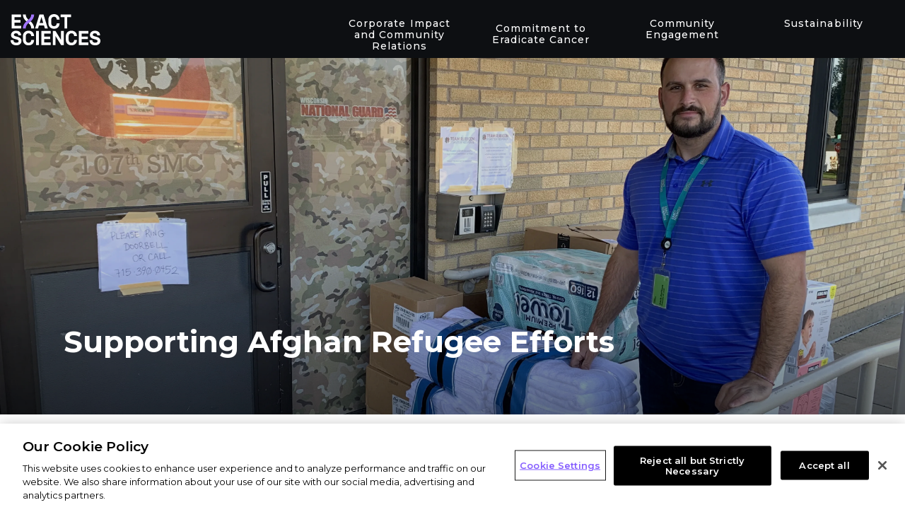

--- FILE ---
content_type: text/html; charset=utf-8
request_url: https://www.exactsciences.com/corporate-impact-community-relations/supporting-afghan-refugee-efforts
body_size: 10004
content:



<!DOCTYPE html>
<!--[if lt IE 7]>      <html class="no-js lt-ie9 lt-ie8 lt-ie7"> <![endif]-->
<!--[if IE 7]>         <html class="no-js lt-ie9 lt-ie8"> <![endif]-->
<!--[if IE 8]>         <html class="no-js lt-ie9"> <![endif]-->
<!--[if gt IE 8]><!-->



<html class="no-js" lang="en" xmlns="http://www.w3.org/1999/xhtml">
<!--<![endif]-->
<head>
<link href="/corporate-impact-community-relations/-/media/feature/exactsciences/exact-sciences-grid/exact-core-ui-grid-columns-theme/styles/bootstrap-grid-576-768-992-1140.css?rev=7a0190bd92904da199acb82726b9c062&hash=BC757857F00AFDE297FA4A3584346D30" rel="stylesheet"><link href="/corporate-impact-community-relations/-/media/base-themes/exact-main-theme/styles/optimized-min.css?rev=c2e903ff613840259c1e0a964300a894&t=20251117T061700Z&hash=8EF8084178D7E7D240D0A23E8B172894" rel="stylesheet"><link href="/corporate-impact-community-relations/-/media/base-themes/slick-theme/styles/optimized-min.css?rev=526936ea9e7247c8ac5a410eb7d64ee8&t=20251117T061708Z&hash=1EFF8450B855B4952C9AAF466FDF85D1" rel="stylesheet"><link href="/corporate-impact-community-relations/-/media/base-themes/custom-select/styles/optimized-min.css?rev=d1c4c83bd05448d881a7510212adb26f&t=20251117T125657Z&hash=B9CDA02A411928B0274D656F946527D4" rel="stylesheet"><link href="/corporate-impact-community-relations/-/media/base-themes/fancybox-theme/styles/optimized-min.css?rev=24dee158bd7f476e8c850fa229707087&t=20251117T125700Z&hash=0E264162294490FC6D3082090FCB00F9" rel="stylesheet"><link href="/corporate-impact-community-relations/-/media/themes/exactcore/dna-sciences/styles/optimized-min.css?rev=ce17f34db681443da2d1efe20342d6f1&t=20251124T220745Z&hash=B0B82953C0C19E84852F637CB24D2B0A" rel="stylesheet">    
    



<meta name="apple-mobile-web-app-capable" content="yes">
<meta name="mobile-web-app-capable" content="yes">

<meta http-equiv="content-type" content="text/html; charset=utf-8">

<meta http-equiv="X-UA-Compatible" content="IE=edge,chrome=1">

    <meta name="viewport" content="width=device-width, initial-scale=1" />


    <title>Supporting Afghan Refugee Efforts</title>








    <link href="/corporate-impact-community-relations/-/media/project/exactcore/images/icons/favicon.png?rev=3fd138d98aa74322940c1e90be5531e5&amp;extension=webp" rel="shortcut icon" />




<meta property="og:title"  content="Supporting Afghan Refugee Efforts"><meta property="og:url"  content="https://www.exactsciences.com/corporate-impact-community-relations/supporting-afghan-refugee-efforts">



<meta property="twitter:title"  content="Supporting Afghan Refugee Efforts"><meta property="twitter:card"  content="summary_large_image">

<link rel="canonical" href="https://www.exactsciences.com/corporate-impact-community-relations/supporting-afghan-refugee-efforts">

<link href="https://fonts.googleapis.com/css?family=Montserrat:400,500,600,700" rel="stylesheet">



<!--Medallia Header-->
<script type="text/javascript" src="
https://resources.digital-cloud-west.medallia.com/wdcwest/321047/onsite/embed.js"
async></script>


</head>
<body class="ex-core-article-detail default-device exact-dna exact-dna-sciences bodyclass">
    




    
<!-- #wrapper -->
<div id="wrapper">
    <!-- #header -->
    <header>
		






<script type="text/javascript">
(function(window, document, dataLayerName, id) {
window[dataLayerName]=window[dataLayerName]||[],window[dataLayerName].push({start:(new Date).getTime(),event:"stg.start"});var scripts=document.getElementsByTagName('script')[0],tags=document.createElement('script');
function stgCreateCookie(a,b,c){var d="";if(c){var e=new Date;e.setTime(e.getTime()+24*c*60*60*1e3),d="; expires="+e.toUTCString();f="; SameSite=Strict"}document.cookie=a+"="+b+d+f+"; path=/"}
var isStgDebug=(window.location.href.match("stg_debug")||document.cookie.match("stg_debug"))&&!window.location.href.match("stg_disable_debug");stgCreateCookie("stg_debug",isStgDebug?1:"",isStgDebug?14:-1);
var qP=[];dataLayerName!=="dataLayer"&&qP.push("data_layer_name="+dataLayerName),isStgDebug&&qP.push("stg_debug");var qPString=qP.length>0?("?"+qP.join("&")):"";
tags.async=!0,tags.src="https://exactsciences.containers.piwik.pro/"+id+".js"+qPString,scripts.parentNode.insertBefore(tags,scripts);
!function(a,n,i){a[n]=a[n]||{};for(var c=0;c<i.length;c++)!function(i){a[n][i]=a[n][i]||{},a[n][i].api=a[n][i].api||function(){var a=[].slice.call(arguments,0);"string"==typeof a[0]&&window[dataLayerName].push({event:n+"."+i+":"+a[0],parameters:[].slice.call(arguments,1)})}}(i[c])}(window,"ppms",["tm","cm"]);
})(window, document, 'dataLayer', '2083f340-e4db-44b1-8ef8-e1a50943929f');
</script>
<script src="https://player.vimeo.com/api/player.js"></script>



<div class="component ex-wrapper ex-style-alternate-highlight-header ex-style-dark-header"  >
    <div class="component-content">

<div class="component container" id="header-navigation">
    <div class="component-content">

<div class="component ex-image ex-rv-image-linked-image">
    <div class="component-content">


<a href="/" target="" class="">
<img src="/corporate-impact-community-relations/-/media/project/exactcore/images/logos/es_logo_white.svg?h=44&amp;iar=0&amp;w=127&amp;rev=c4ae2f8e39414f0db1a3c2adb2f09626&amp;extension=webp&amp;hash=7BFD321397FD692CCAAFE8B5ADA5A930" alt="Exact Sciences home page" width="127" height="44" />
</a>
    </div>
</div>

    <div class="component navigation ex-rv-navigation-main navigation-main navigation-main-horizontal">
        <div class="component-content">
            <nav>

<ul class="clearfix">
        <li class=" level1 item0 odd first rel-level1">
<div class="navigation-title field-navigationtitle">



<a href="/corporate-impact-community-relations" class="">Corporate Impact and Community Relations</a>


</div>
      
                 

<div class="menu_id" style="display: none;" data-target-id="{652F35C4-1068-41E6-9528-1CC165436645}" data-page-id="{4389B81B-FC87-42BE-A705-74C2560E0816}" data-parent-id="{AAF3A7F3-77D3-4D9E-A655-96818D85D0F4}" ></div>
           
                      
            
        </li>
        <li class=" level1 item1 even rel-level1">
<div class="navigation-title field-navigationtitle">



<a href="/corporate-impact-community-relations/tag/commitment-to-eradicate-cancer" class="">Commitment to Eradicate Cancer</a>


</div>
      
                 

<div class="menu_id" style="display: none;" data-target-id="{A776F7B8-A1E1-463D-A2FF-3B8521BFA7F0}" data-page-id="{4389B81B-FC87-42BE-A705-74C2560E0816}" data-parent-id="{AAF3A7F3-77D3-4D9E-A655-96818D85D0F4}" ></div>
           
                      
            
        </li>
        <li class=" level1 item2 odd rel-level1">
<div class="navigation-title field-navigationtitle">



<a href="/corporate-impact-community-relations/tag/community-engagement" class="">Community Engagement</a>


</div>
      
                 

<div class="menu_id" style="display: none;" data-target-id="{F7BF0992-B499-44F2-A0EE-C6B3A3C2EB3E}" data-page-id="{4389B81B-FC87-42BE-A705-74C2560E0816}" data-parent-id="{AAF3A7F3-77D3-4D9E-A655-96818D85D0F4}" ></div>
           
                      
            
        </li>
        <li class=" level1 item3 even last rel-level1">
<div class="navigation-title field-navigationtitle">



<a href="/corporate-impact-community-relations/tag/sustainability" class="">Sustainability</a>


</div>
      
                 

<div class="menu_id" style="display: none;" data-target-id="{31DEAF30-1673-4553-8C12-98F9C604EA9B}" data-page-id="{4389B81B-FC87-42BE-A705-74C2560E0816}" data-parent-id="{AAF3A7F3-77D3-4D9E-A655-96818D85D0F4}" ></div>
           
                      
            
        </li>
</ul>
            </nav>
        </div>
    </div>

<div class="component plain-html" id="ex-header-mob-nav-close">
    <div class="component-content">
<div class="close-menu">×</div>    </div>
</div>
<div class="component plain-html" id="ex-header-mobile-nav">
    <div class="component-content">
<div id="mobile-nav"><span></span></div>    </div>
</div>    </div>
</div>
    </div>
</div>

    </header>
    <!-- /#header -->
    <!-- #content -->
    <main>
		


<div class="component ex-page-content ex-rv-page-content-tag-page-hero ex-style-section">
    <div class="component-content">











<div class="ex-article-menu-id" style="display:none" data-target-id="{F7BF0992-B499-44F2-A0EE-C6B3A3C2EB3E}" data-page-theme-class=ex-style-page-theme-blue></div>



<div class="ex-article-page-hero-wrapper">

<div class="ex-article-page-hero-container ex-image-background" style="background: url(/corporate-impact-community-relations/-/media/project/exactcore/csr/red-cross-donation-drive.jpg?rev=17e3847b56fc4bb1a57f3dfcf226d8f4&extension=webp)">
    
</div>

<div class="container ex-style-position-left ex-style-position-bottom">
         <h1>Supporting Afghan Refugee Efforts</h1>
    </div>
</div>
    </div>
</div>



<div class="component container ex-style-section">
    <div class="component-content">

<div class="component ex-page-content">
    <div class="component-content">
<div class="field-content"><p><span>In late summer 2021, an urgent humanitarian need arose during the United States military&rsquo;s withdrawal from Afghanistan. Tens of thousands of Afghans were evacuated to locations throughout the U.S. One of those places was Fort McCoy, in Exact Sciences&rsquo; home state of Wisconsin.</span></p>
<p><span>When the Wisconsin Red Cross reached out, the team at Exact Sciences joined a coalition of corporate, nonprofit and government organizations working to welcome the Afghan refugees and help make their transition a little easier.</span></p>
<p><span>Exact Sciences donated $25,000 to the Red Cross to support the refugee camp at Fort McCoy, near Tomah, Wisconsin. This effort, called &ldquo;Operation Allies Welcome,&rdquo; was organized through the American Red Cross and Team Rubicon to support basic functions and needs at the camp. </span></p>
<p><span>Many Afghans arrived with only the clothes on their back, absent items such as personal hygiene products or toys for the children. In response, Exact Sciences employees also donated toiletries, clothing and baby supplies. </span></p>
<p><span>A recent <a href="https://www.npr.org/2021/10/06/1043695194/wisconsin-military-base-turns-into-a-small-city-as-afghans-await-resettlement">NPR report</a> documented the optimism and challenges faced by the refugees as they look to make a new life for themselves.</span></p>
<p><span>"I'm looking forward to meeting new people and I'm looking forward to contribute to the society,&rdquo; refugee Sameer Amini told the media outlet.</span></p>
<p><span>Farzana Mohammad, a refugee who escaped Kabul with the paralympic team said she hopes to play basketball and attend college to study psychology.</span></p>
<p><span>Resettlement efforts are ongoing. If you&rsquo;d like to get involved, more information is &nbsp;available on the <a href="https://www.redcross.org/about-us/news-and-events/news/2021/afghanistan-how-the-red-cross-and-red-crescent-are-helping.html">American Red Cross</a> and </span>Team Rubicon<span> websites.</span></p>
<span>Thank you to our employees who contributed to this effort, and to all the people and organizations around the world working to provide safety, housing and employment to this new group of Americans.</span></div>    </div>
</div>
    </div>
</div>



<div class="component">
    <div class="component-content">
    </div>
</div>




<div class="component ex-wrapper"  >
    <div class="component-content">

<div class="component container ex-style-wide-section">
    <div class="component-content">


    <div class="component ex-rich-text ex-rv-rich-text-default">
        <div class="component-content">
<h3><strong>Related</strong> Content</h3>        </div>
    </div>

<div class="component ex-page-content ex-style-three-column-grid">
    <div class="component-content">










<ul class="items">
    
        
            
            
    
            <li class="item">
                <div class="ex-article-related-wrapper">
                    
                                <div class="ex-tag-name">
                                    Community Engagement
                                </div>
                                
                    <div class="ex-article-image">
                        
                                            <a href="/corporate-impact-community-relations/painting-a-brighter-future-one-wall-at-a-time"><img src="/corporate-impact-community-relations/-/media/project/exactcore/csr/2025/bgc-blog-image.png?rev=f9e0fc606c1741abb458aa22c11bc93b&extension=webp&w=300&hash=17362D8EA88EB53E87908A71C9F594AB" alt="Three Exact Sciences team members and Athletes paint the walls of the Boys &amp; Girls Club gym." sizes="(max-width: 300px) 100vw, 300px" srcset="/corporate-impact-community-relations/-/media/project/exactcore/csr/2025/bgc-blog-image.png?rev=f9e0fc606c1741abb458aa22c11bc93b&amp;extension=webp&amp;w=150&amp;hash=5F42E4145333C44D6C4C4E64579B6FD7 150w,/corporate-impact-community-relations/-/media/project/exactcore/csr/2025/bgc-blog-image.png?rev=f9e0fc606c1741abb458aa22c11bc93b&amp;extension=webp&amp;w=300&amp;hash=17362D8EA88EB53E87908A71C9F594AB 300w,/corporate-impact-community-relations/-/media/project/exactcore/csr/2025/bgc-blog-image.png?rev=f9e0fc606c1741abb458aa22c11bc93b&amp;extension=webp&amp;w=600&amp;hash=C31346E8BA8279859DC406DADD60F349 600w,/corporate-impact-community-relations/-/media/project/exactcore/csr/2025/bgc-blog-image.png?rev=f9e0fc606c1741abb458aa22c11bc93b&amp;extension=webp&amp;w=900&amp;hash=981346049FE73188F8C50548FD461C7E 900w" /></a>
                                            
                    </div>
                    <div class="ex-article-link">
                        <a href="/corporate-impact-community-relations/painting-a-brighter-future-one-wall-at-a-time">Painting a brighter future one wall at a time</a>
                    </div>
                    
                    <p>Exact Sciences volunteers to repaint the gym walls of Boys and Girls Club of Dane County...</p>
                </div>
    
            </li>
            
    
            
        
            
            
    
            <li class="item">
                <div class="ex-article-related-wrapper">
                    
                                <div class="ex-tag-name">
                                    Community Engagement
                                </div>
                                
                    <div class="ex-article-image">
                        
                                            <a href="/corporate-impact-community-relations/chipping-in-to-drive-change"><img src="/corporate-impact-community-relations/-/media/project/exactcore/csr/2025/chipping-in-to-drive-change-wayforward-golfers.png?rev=96b0358195154935ac78917e855f96ff&extension=webp&w=300&hash=BC2FAB6B2C59DCF537A95C18E555395A" alt="Golfers lining up in golf carts to head out to the course during the Chip In to End Hunger event." sizes="(max-width: 300px) 100vw, 300px" srcset="/corporate-impact-community-relations/-/media/project/exactcore/csr/2025/chipping-in-to-drive-change-wayforward-golfers.png?rev=96b0358195154935ac78917e855f96ff&amp;extension=webp&amp;w=150&amp;hash=DC86429393A17471487A2D0CB9417B74 150w,/corporate-impact-community-relations/-/media/project/exactcore/csr/2025/chipping-in-to-drive-change-wayforward-golfers.png?rev=96b0358195154935ac78917e855f96ff&amp;extension=webp&amp;w=300&amp;hash=BC2FAB6B2C59DCF537A95C18E555395A 300w,/corporate-impact-community-relations/-/media/project/exactcore/csr/2025/chipping-in-to-drive-change-wayforward-golfers.png?rev=96b0358195154935ac78917e855f96ff&amp;extension=webp&amp;w=600&amp;hash=1827996379B96B93C8513943B9D333DD 600w,/corporate-impact-community-relations/-/media/project/exactcore/csr/2025/chipping-in-to-drive-change-wayforward-golfers.png?rev=96b0358195154935ac78917e855f96ff&amp;extension=webp&amp;w=900&amp;hash=55A84D869AFE9487F1D52B93BCC470B0 900w" /></a>
                                            
                    </div>
                    <div class="ex-article-link">
                        <a href="/corporate-impact-community-relations/chipping-in-to-drive-change">Chipping in to drive change</a>
                    </div>
                    
                    <p>Exact Sciences partners with WayForward Resources to fight hunger...</p>
                </div>
    
            </li>
            
    
            
        
            
            
    
            <li class="item">
                <div class="ex-article-related-wrapper">
                    
                                <div class="ex-tag-name">
                                    Community Engagement
                                </div>
                                
                    <div class="ex-article-image">
                        
                                            <a href="/corporate-impact-community-relations/partnering-with-purpose-q3-2025-event-recap"><img src="/corporate-impact-community-relations/-/media/project/exactcore/csr/2025/partnering-with-purpose-q3-2025-event-recap.png?rev=abcb8a2eeb7c4234b7bb0e49f8e53e77&extension=webp&w=300&hash=4745626817F3B99039C68AAD206206F1" alt="A collage of diverse people of different ages smiling, celebrating, shopping, and enjoying outdoor activities together." sizes="(max-width: 300px) 100vw, 300px" srcset="/corporate-impact-community-relations/-/media/project/exactcore/csr/2025/partnering-with-purpose-q3-2025-event-recap.png?rev=abcb8a2eeb7c4234b7bb0e49f8e53e77&amp;extension=webp&amp;w=150&amp;hash=1EDE770112916DB37D5CCB1C4E453D5D 150w,/corporate-impact-community-relations/-/media/project/exactcore/csr/2025/partnering-with-purpose-q3-2025-event-recap.png?rev=abcb8a2eeb7c4234b7bb0e49f8e53e77&amp;extension=webp&amp;w=300&amp;hash=4745626817F3B99039C68AAD206206F1 300w,/corporate-impact-community-relations/-/media/project/exactcore/csr/2025/partnering-with-purpose-q3-2025-event-recap.png?rev=abcb8a2eeb7c4234b7bb0e49f8e53e77&amp;extension=webp&amp;w=600&amp;hash=1C349D1ED54E69452D9B4A5C6A5510A6 600w,/corporate-impact-community-relations/-/media/project/exactcore/csr/2025/partnering-with-purpose-q3-2025-event-recap.png?rev=abcb8a2eeb7c4234b7bb0e49f8e53e77&amp;extension=webp&amp;w=900&amp;hash=FBBFC5F37FC070A3AF63ED342744C9E4 900w" /></a>
                                            
                    </div>
                    <div class="ex-article-link">
                        <a href="/corporate-impact-community-relations/partnering-with-purpose-q3-2025-event-recap">Partnering with purpose - Q3 2025 event recap</a>
                    </div>
                    
                    <p>A look at the events we supported this quarter...</p>
                </div>
    
            </li>
            
    
            
        
            
            
                
</ul>
    </div>
</div>
    </div>
</div>
    </div>
</div>

    </main>
    <!-- /#content -->
    <!-- #footer -->
    <footer>
		



<div class="component ex-wrapper ex-wrapper-with-bg  ex-style-container-dark-background ex-style-container-dark-background"  >
    <div class="component-content">

<div class="ex-image-background" style="background: url(/-/media/2DA1A5A396204F608E8DA40771E97E35.svg) no-repeat 100% 50%; background-size: auto 95%;">


<div class="component container">
    <div class="component-content">

<div class="component">
    <div class="component-content">
<div class="row"><div class="col-12 col-md-3">
<div class="component ex-image ex-rv-image-default">
    <div class="component-content">
<img src="/corporate-impact-community-relations/-/media/project/exactcore/images/logos/es_logo_white.svg?iar=0&amp;rev=c4ae2f8e39414f0db1a3c2adb2f09626&amp;extension=webp&amp;hash=77553D081F49CA2C07EC6D88C42762A0" alt="" data-variantitemid="{3828FC36-761A-4A8B-8357-B98CF54E15FC}" data-variantfieldname="Image" />    </div>
</div>


    <div class="component ex-rich-text ex-rv-rich-text-default">
        <div class="component-content">
<p>© Exact Sciences Corporation<br />
441 Charmany Drive<br />
Madison, WI 53719<br />
<a href="https://www.exactsciences.com/contact-us" class="ex-link-purple" ga-tag="external">Contact Us</a></p>        </div>
    </div>
</div><div class="col-12 col-md-3">

<div class="component link-list ex-rv-link-list-default">
    <div class="component-content">
        <h3>Quick Links</h3>
        <ul>
                    <li class="item0 odd first">
<div class="field-link"><a data-variantfieldname="Link" href="https://www.exactsciences.com/about" data-variantitemid="{F4ED58B3-694F-48C1-BA94-0F8C354A58F9}">About</a></div>                    </li>
                    <li class="item1 even">
<div class="field-link"><a data-variantfieldname="Link" href="https://www.exactsciences.com/terms-of-use" data-variantitemid="{B2DC8338-B88D-4F95-82CC-201CC4E376E9}">Terms of Use</a></div>                    </li>
                    <li class="item2 odd">
<div class="field-link"><a data-variantfieldname="Link" target="_blank" rel="noopener noreferrer" href="/corporate-impact-community-relations/-/media/project/exactcore/documents/purchasing_terms_and_conditions.pdf?rev=0240509433e847e49e0f168b446e8b7b&amp;hash=E1AD0EEBDE32F8CD26BE11FB9DF21A8F" ga-tag="download" data-variantitemid="{67C88409-0E32-4046-932C-F1E925D7EB49}">Purchasing Terms</a></div>                    </li>
                    <li class="item3 even">
<div class="field-link"><a data-variantfieldname="Link" href="https://www.exactsciences.com/patents-trademarks" data-variantitemid="{D2CC0316-FEA8-47F5-92CB-05D1502A5529}">Patents &amp; Trademarks</a></div>                    </li>
                    <li class="item4 odd">
<div class="field-link"><a data-variantfieldname="Link" href="https://www.exactsciences.com/privacy-policy" data-variantitemid="{9A586AE7-7CF3-41F3-AEF7-A5DC8FC601E5}">Privacy Policy</a></div>                    </li>
                    <li class="item5 even">
<div class="field-link"><a data-variantfieldname="Link" href="https://www.exactlabs.com/quality-and-compliance/hipaa-compliance" ga-tag="external" data-variantitemid="{07131724-3074-4D07-AFD3-FC53E6D51B12}">HIPAA Notice</a></div>                    </li>
                    <li class="item6 odd">
<div class="field-link"><a data-variantfieldname="Link" href="/do-not-sell-my-info" ga-tag="external" data-variantitemid="{F5BA3D8E-697B-4C34-B81B-83D63E5AA758}">Do not sell or share my personal information</a></div>                    </li>
                    <li class="item7 even last">
<div class="field-link"><a class="ex-link-purple" data-variantfieldname="Link" href="https://www.cologuard.com" ga-tag="external" data-variantitemid="{889108BA-94BC-46A6-9D24-9A14A76431F0}">Cologuard.com</a></div>                    </li>
        </ul>
    </div>
</div>
</div><div class="col-12 col-md-3">

<div class="component link-list ex-social-link-list" id="footer-social-links">
    <div class="component-content">
        <h3>Follow us on</h3>
        <ul>
                    <li class="item0 odd first">
<div class="field-link"><a class="ex-social-icon ex-icon-facebook" data-variantfieldname="Link" target="_blank" rel="noopener noreferrer" href="https://www.facebook.com/pages/Exact-Sciences/385857408151799" ga-tag="sociallink" data-variantitemid="{54AF08E1-2518-48FD-A412-505DB42960FF}">Facebook</a></div>                    </li>
                    <li class="item1 even">
<div class="field-link"><a class="ex-social-icon ex-icon-twitter" data-variantfieldname="Link" target="_blank" rel="noopener noreferrer" href="https://www.twitter.com/exactsciences" ga-tag="sociallink" data-variantitemid="{1F5132E5-76FA-43A9-BE65-F6EF2F3A6A7A}">Twitter</a></div>                    </li>
                    <li class="item2 odd last">
<div class="field-link"><a class="ex-social-icon ex-icon-linkedin" data-variantfieldname="Link" target="_blank" rel="noopener noreferrer" href="https://www.linkedin.com/company/48835" ga-tag="sociallink" data-variantitemid="{528D245F-7162-43D7-81C6-9765BDDC739B}">LinkedIn</a></div>                    </li>
        </ul>
    </div>
</div>
</div><div class="col-12 col-md-3"></div></div>    </div>
</div>
    </div>
</div>


</div>    </div>
</div>

    </footer>
    <!-- /#footer -->
</div>
<!-- /#wrapper -->
    






<!-- One Trust Script --> 
<script type="text/javascript">
(function () {
    var initialValue = "";
    document.addEventListener("readystatechange", function (event) {
        if (document.readyState == "complete") {
            var getConsentCookie = function (c_name, c_sub_name) {
                if (document.cookie.length > 0) {
                    c_start = document.cookie.indexOf(c_name + "=");
                    if (c_start != -1) {
                        c_start = c_start + c_name.length + 1;
                        c_end = document.cookie.indexOf(";", c_start);
                        if (c_end == -1) {
                            c_end = document.cookie.length;
                        }
                        var value = unescape(document.cookie.substring(c_start, c_end));

                        if (c_sub_name.length > 0 && value.length > 0) {
                            c_sub_start = value.indexOf("&" + c_sub_name);
                            c_sub_start = c_sub_start + c_sub_name.length + 2;
                            if (c_sub_start != -1) {
                                c_sub_end = value.indexOf("&", c_sub_start);
                                if (c_sub_end == -1) {
                                    c_sub_end = value.length;
                                }
                                return unescape(value.substring(c_sub_start, c_sub_end));
                            }
                        }
                        else {
                            return value;
                        }
                    }
                }
                return "";
            }

            var setInitValueCall = setInterval(setInitValue, 1000);
            function setInitValue() {
                if (initialValue != "") {
                    clearInterval(setInitValueCall);
                } else {
                    var cookieValue = getConsentCookie("OptanonConsent", "");

                    var groupsValue = "";
                    groupsValue = getConsentCookie("OptanonConsent", "groups");
                    if (groupsValue != "" && groupsValue.includes("C0001")) {
                        initialValue = groupsValue;

                    }
                }
            }

            document.addEventListener("click", function (event) {
                if (event.target.id == 'onetrust-accept-btn-handler'
                    || event.target.id == 'accept-recommended-btn-handler'
                    || (event.target.className && typeof event.target.className.includes !== 'undefined' && event.target.className.includes('save-preference-btn-handler'))) {

                    var currentValue = getConsentCookie("OptanonConsent", "groups");

                    if (initialValue == "") {
                        location.reload();
                    } else {
                        var initialValueSplit = initialValue.split(",");
                        var currentValueSplit = currentValue.split(",");

                        if (initialValueSplit.length > 0 && currentValueSplit.length > 0) {
                            for (let i = 0; i < currentValueSplit.length; i++) {
                                if (!initialValueSplit.includes(currentValueSplit[i])) {
                                    location.reload();
                                    break;
                                }
                            }
                        }
                    }
                }
            });
        };
    });
}());
</script>
<!-- End One Trust Script --> 





<script src="https://fast.wistia.com/assets/external/E-v1.js" async=""></script>

<script src="https://player.vimeo.com/api/player.js"></script>
<script src="/corporate-impact-community-relations/-/media/base-themes/exact-core-libraries/scripts/optimized-min.js?rev=ced13fa9fd6b4ae4b11a5354713bd0cb&t=20251117T051443Z&hash=1A916BD4A6FE8411746BE912FEEFFD94"></script><script src="/corporate-impact-community-relations/-/media/base-themes/xa-api/scripts/optimized-min.js?rev=0b2fac1672864e2e9347d011e340a607&t=20251117T051445Z&hash=8D566DA089FC57B2D80757005D3009DC"></script><script src="/corporate-impact-community-relations/-/media/base-themes/exact-main-theme/scripts/optimized-min.js?rev=f1c02381aa7c491184e103b64fed5b38&t=20251117T061659Z&hash=0E12B0EA59878A20FEB04C1C5D345E0E"></script><script src="/corporate-impact-community-relations/-/media/base-themes/components-theme/scripts/optimized-min.js?rev=870728a69ae340b48c329c98b69e636d&t=20251120T055517Z&hash=95919EDCF983DB61E3C61176C2655112"></script><script src="/corporate-impact-community-relations/-/media/base-themes/resolve-conflicts/scripts/optimized-min.js?rev=e84b9550edf74a2c9d40524a91e85363&t=20251117T061705Z&hash=85BFBBD1E93E52072C512A004F83E962"></script><script src="/corporate-impact-community-relations/-/media/base-themes/exact-search-theme/scripts/optimized-min.js?rev=ee47b7c20e2b473697a58102a9c3bfde&t=20251117T061703Z&hash=978738C1B633BD4D061A9057AD82C4C2"></script><script src="/corporate-impact-community-relations/-/media/base-themes/slick-theme/scripts/optimized-min.js?rev=8bbc6046723341a09d47fa6d8c0615dc&t=20251117T061706Z&hash=B7295D236B93AEF8E526C2D108320864"></script><script src="/corporate-impact-community-relations/-/media/base-themes/custom-select/scripts/optimized-min.js?rev=4be29920047241aea6a441eb687d2c11&t=20251117T125655Z&hash=A72F31AAEDB68BD4C535E79B879EEBC7"></script><script src="/corporate-impact-community-relations/-/media/base-themes/fancybox-theme/scripts/optimized-min.js?rev=7383af3eca56485697b982769ab6b3b2&t=20251117T125711Z&hash=2A01A3084C5C61B95B4E4EE75ED5A4A3"></script><script src="/corporate-impact-community-relations/-/media/themes/exactcore/dna-sciences/scripts/optimized-min.js?rev=3c88e602f9784737aa90616fe1c2c36d&t=20251124T220808Z&hash=6383F7291AE63941F30D763C76C1B2DD"></script>    <!-- /#wrapper -->
</body>
</html>

--- FILE ---
content_type: text/css
request_url: https://www.exactsciences.com/corporate-impact-community-relations/-/media/themes/exactcore/dna-sciences/styles/optimized-min.css?rev=ce17f34db681443da2d1efe20342d6f1&t=20251124T220745Z&hash=B0B82953C0C19E84852F637CB24D2B0A
body_size: 145415
content:
.ex-accordion .item{padding:50px 0;border-top:.5px solid #bcbcbc}.ex-accordion .item:before{display:none}.ex-accordion .item.active .toggle-header .field-heading:after{content:"−"}@media(min-width:1160px){.ex-accordion .item{padding:30px 0}}.ex-accordion .toggle-header{outline:0}.ex-accordion .toggle-header:hover .field-heading,.ex-accordion .toggle-header:focus .field-heading{color:#794dff}.ex-accordion .toggle-header .field-heading{position:relative;font-size:1.375rem;line-height:1.3;color:#0d0f12;font-weight:700;padding:0;margin:0;text-transform:uppercase;padding-right:20px;cursor:pointer}.ex-accordion .toggle-header .field-heading:hover,.ex-accordion .toggle-header .field-heading:focus{color:#794dff}.ex-accordion .toggle-header .field-heading:after{position:absolute;top:0;right:0;z-index:1;font-family:Arial,Helvetica;font-weight:700;line-height:1;display:block;content:"+"}@media(min-width:992px){.ex-accordion .toggle-header .field-heading{font-size:1.75rem}}.ex-accordion .toggle-content{padding:20px 0 0}.ex-accordion .toggle-content .field-content>p{margin:.25rem}.ex-accordion .toggle-content .field-content ul li{list-style:none}.ex-accordion .toggle-content .field-content a{color:#794dff}.ex-accordion .toggle-content .field-content a:hover,.ex-accordion .toggle-content .field-content a:focus{outline:0;text-decoration:none}.ex-accordion .toggle-content .field-content a:focus-visible{outline:2px solid #5c33ff;padding:.25rem}.ex-accordion .toggle-header,.ex-accordion .toggle-content{width:100%;max-width:1100px;margin:0 auto}.ex-style-accordion-border-bottom .item{border-top:none;border-bottom:1px solid #0d0f12}.ex-style-accordion-border-bottom .item:last-child{border-bottom:0 none}.ex-style-accordion-border-bottom .item .toggle-header h3{font-size:1.5rem;line-height:29px}@media(max-width:1160px){.ex-style-accordion-border-bottom .item .toggle-header h3{width:95%}}.ex-style-accordion-border-bottom .item .toggle-content p,.ex-style-accordion-border-bottom .item .toggle-content ol li,.ex-style-accordion-border-bottom .item .toggle-content ul li{font-size:.875rem;line-height:22px}.ex-style-accordion-border-bottom .item .toggle-content .field-content ul{margin-left:0}.ex-style-accordion-border-bottom .item .toggle-content .field-content ul li{margin-left:0}.ex-style-accordion-border-bottom .item .toggle-content .field-content ul li::marker{content:""}.ex-style-accordion-border-bottom .item .toggle-content .field-content ul li::before{color:#0d0f12}.ex-style-accordion-default .item{border-top:none}.ex-style-accordion-default .item .toggle-header .field-heading h3{font-size:1.5rem;line-height:29px}.ex-style-accordion-default .item .toggle-content ol{margin-left:0}.ex-style-accordion-default .item .toggle-content ol li::before{content:""}.ex-style-accordion-default .item .toggle-content ul{margin-left:0}.ex-style-accordion-default .item .toggle-content ul li::marker{content:""}.ex-style-accordion-default .item .toggle-content img{width:250px;float:left;margin:20px 10px 10px 0}.ex-style-accordion-default .item .toggle-content .ex-rich-text ol li{margin-left:15px}@media only screen and (max-width:767px){.ex-style-accordion-default .item .toggle-content .col-md-4{margin-top:2.5rem}.ex-style-accordion-default .item .toggle-content .col-md-4:nth-child(1){margin-top:0}}.ex-style-accordion-default .item .toggle-content .col-md-4 .ex-style-shadow-box{padding:29px;box-shadow:0 0 11px 3px rgba(0,0,0,.1);position:relative;height:100%;width:100%}.ex-style-accordion-default .item .toggle-content .col-md-4 .ex-style-shadow-box p,.ex-style-accordion-default .item .toggle-content .col-md-4 .ex-style-shadow-box ul li{font-size:1rem;line-height:26px;font-weight:500}.ex-style-accordion-default .item .toggle-content .col-md-4 .ex-style-shadow-box ul li{padding-left:17px;word-spacing:2px}.ex-style-accordion-default .item .toggle-content .col-md-4 .ex-style-shadow-box ul li::before{content:"•";color:#0d0f12}#hct-provider-faq-section .hct-faq-link-item a{text-decoration:none}#hct-provider-faq-section .ex-accordion .item{border-top:none;border-bottom:1px solid #000;padding:15px 0}#hct-provider-faq-section .ex-accordion .item .field-heading{text-transform:none}#hct-provider-faq-section .ex-accordion .item .field-heading p{margin:0;color:#794dff;font-weight:700;line-height:1}#hct-provider-faq-section .ex-accordion .item .field-heading::after{color:#794dff;top:0;right:5px;display:inline-block;border-right:1px solid #794dff;border-bottom:1px solid #794dff;width:10px;height:10px;transform:rotate(-315deg);content:"" !important}#hct-provider-faq-section .ex-accordion .item .field-content{padding-bottom:50px}#hct-provider-faq-section .ex-accordion .item.active .field-heading::after{content:"" !important;top:5px;transform:rotate(225deg)}.annual-report-page.ex-style-page-theme-purple h1{color:#fff}.annual-report-page.ex-style-page-theme-purple h1 strong{color:#a475ff}.annual-report-page.ex-style-page-theme-purple .ex-icon-card .ex-card-title strong{color:#794dff}.annual-report-page.ex-style-page-theme-purple .ex-icon-card .ex-card-title p span{text-transform:lowercase}.annual-report-page.ex-style-page-theme-purple .ex-caption-over-image .field-image-caption{background-color:#650ba7;color:#fff}.annual-report-page.ex-style-page-theme-purple .ex-promo-card .ex-promo-title h3 strong{color:#794dff}.annual-report-page.ex-style-page-theme-purple .ex-promo-card a.ex-trigger-modal h4{background-color:#650ba7;color:#fff}.annual-report-page.ex-style-page-theme-purple .modal-header h3 strong{color:#794dff}.annual-report-page.ex-style-page-theme-purple .ex-rv-rich-text-default h3{padding-top:0}.annual-report-page.ex-style-page-theme-purple .ex-rv-rich-text-default h3 strong{color:#a475ff}.annual-report-page.ex-style-page-theme-pine-green h1{color:#fff}.annual-report-page.ex-style-page-theme-pine-green h1 strong{color:#98e163}.annual-report-page.ex-style-page-theme-pine-green .ex-icon-card .ex-card-title strong{color:#4d8500}.annual-report-page.ex-style-page-theme-pine-green .ex-caption-over-image .field-image-caption{background-color:#98e163;color:#0d0f12}.annual-report-page.ex-style-page-theme-pine-green .ex-promo-card .ex-promo-title h3 strong{color:#4d8500}.annual-report-page.ex-style-page-theme-pine-green .ex-promo-card a.ex-trigger-modal .ex-promo-title h3 strong{color:#008073}.annual-report-page.ex-style-page-theme-pine-green .ex-promo-card a.ex-trigger-modal h4{background-color:#98e163;color:#0d0f12}.annual-report-page.ex-style-page-theme-pine-green .ex-style-theme-purple{background:#650ba7}.annual-report-page.ex-style-page-theme-pine-green .ex-style-theme-purple h1 strong,.annual-report-page.ex-style-page-theme-pine-green .ex-style-theme-purple h2 strong,.annual-report-page.ex-style-page-theme-pine-green .ex-style-theme-purple h3 strong,.annual-report-page.ex-style-page-theme-pine-green .ex-style-theme-purple h4 strong{color:#a475ff}.annual-report-page.ex-style-page-theme-pine-green .ex-style-theme-pine-green{background:#008073}.annual-report-page.ex-style-page-theme-pine-green .ex-style-theme-pine-green h1 strong,.annual-report-page.ex-style-page-theme-pine-green .ex-style-theme-pine-green h2 strong,.annual-report-page.ex-style-page-theme-pine-green .ex-style-theme-pine-green h3 strong,.annual-report-page.ex-style-page-theme-pine-green .ex-style-theme-pine-green h4 strong{color:#98e163}.annual-report-page.ex-style-page-theme-pine-green .modal-header h3 strong{color:#4d8500}.annual-report-page.ex-style-page-theme-teal h1{color:#fff}.annual-report-page.ex-style-page-theme-teal h1 strong{color:#00ceb9}.annual-report-page.ex-style-page-theme-teal .ex-icon-card .ex-card-title strong{color:#008073}.annual-report-page.ex-style-page-theme-teal .ex-caption-over-image .field-image-caption{background-color:#00ceb9;color:#0d0f12}.annual-report-page.ex-style-page-theme-teal .ex-promo-card .ex-promo-title h3 strong{color:#008073}.annual-report-page.ex-style-page-theme-teal .ex-promo-card a.ex-trigger-modal h4{background-color:#00ceb9;color:#0d0f12}.annual-report-page.ex-style-page-theme-teal .ex-style-theme-teal h1 strong,.annual-report-page.ex-style-page-theme-teal .ex-style-theme-teal h2 strong,.annual-report-page.ex-style-page-theme-teal .ex-style-theme-teal h3 strong,.annual-report-page.ex-style-page-theme-teal .ex-style-theme-teal h4 strong{color:#00ceb9}.annual-report-page.ex-style-page-theme-teal .modal-header h3 strong{color:#008073}.annual-report-page .ex-style-theme-grey .component-content{background-color:#f1f1f1}.annual-report-page .ex-style-icon-card-theme-teal .field-cardbody p span{font-weight:700}.annual-report-page .ex-style-icon-card-theme-teal .field-cardbody p span+strong{color:#008073}.annual-report-page.ex-style-custom-hero-height .ex-style-hero-medium-height .ex-image-background{background-position:50% 0% !important}@media(min-width:992px){.annual-report-page.ex-style-custom-hero-height .ex-style-hero-medium-height .ex-image-background{background-position:50% 30% !important}}.annual-report-page .ex-style-text-light ul li{color:#fff}.annual-report-page .ex-style-text-light ul li::before{color:#fff}.ex-style-border{display:block;margin-bottom:30px;padding:30px;border:1px solid #0d0f12;background:#fff}.ex-style-border-purple{border:2px solid #650ba5}.ex-style-border-bottom-gray{border-bottom:1px solid #d3d3d4}@charset "UTF-8";.breadcrumb.component{display:none;padding:30px 0 0;background:transparent}@media(min-width:1160px){.breadcrumb.component{display:block}}.breadcrumb.component:after{content:"";display:table;clear:both}.breadcrumb.component.breadcrumb-navigation{overflow:visible}.breadcrumb.component a{text-decoration:none;font-size:.75rem;line-height:19px;font-weight:400;color:#794dff}.breadcrumb.component ol{list-style:none}.breadcrumb.component .field-title{display:inline-block}.breadcrumb.component .separator{font-size:0}.breadcrumb.component .separator:before{content:'›';margin:0 5px;display:inline-block;vertical-align:middle;font-size:.75rem;top:-3px;position:relative;color:#0d0f12;font-weight:300}.breadcrumb.component li{position:relative;display:block;float:left;line-height:normal;padding-top:0;padding-bottom:0}.breadcrumb.component li>.navigation-title{display:inline-block;vertical-align:middle}.breadcrumb.component li>.navigation-title>a:hover{color:#794dff;text-decoration:underline}.breadcrumb.component li.last .separator{display:none}.breadcrumb.component li.item-hide:hover>ol{display:none}.breadcrumb.component li:hover>ol{display:block;position:absolute;top:20px;left:auto;z-index:100}.breadcrumb.component li>ol{box-sizing:border-box;display:none;margin:0;background:#fff;border-width:1px;border-style:solid;border-color:#b6b9bb}.breadcrumb.component li>ol li{border-bottom-width:1px;border-bottom-style:solid;border-bottom-color:#b6b9bb;box-sizing:border-box;display:inline-block;vertical-align:middle;position:relative;float:none;margin:0;padding:2px 20px;width:100%;min-width:140px;cursor:pointer}.breadcrumb.component li>ol li .fa{float:left}.breadcrumb.component li>ol li:hover{background:#99ebe4;color:#fff}.breadcrumb.component li>ol li:hover a{color:#fff !important}.breadcrumb.component li>ol li:before{font-size:14px;font-size:1.4rem;display:inline-block;font:normal normal normal 14px/1 FontAwesome;font-size:inherit;text-rendering:auto;-webkit-font-smoothing:antialiased;-moz-osx-font-smoothing:grayscale;transform:translateY(-50%);position:absolute;content:"";top:50%;left:2px}.breadcrumb.component li>ol li>a{display:block;padding:2px 0 2px 10px}.breadcrumb.component li>ol li:last-child{border-bottom-width:0}.breadcrumb.component li.breadcrumb-item.home .separator{color:#0d0f12}.breadcrumb.component li.breadcrumb-item.home .separator:before{color:#0d0f12}.breadcrumb.component li.breadcrumb-item .separator{color:#0d0f12}.breadcrumb.component li.breadcrumb-item.last .field-navigationtitle{font-size:.75rem;line-height:19px;font-weight:300;position:relative;top:1px}.breadcrumb.component li.breadcrumb-item.last a{pointer-events:none;color:#0d0f12}.breadcrumb.breadcrumb-hide li{white-space:nowrap}.breadcrumb.breadcrumb-hide li.item-hide+li.item-hide{display:none}.breadcrumb.breadcrumb-hide li.item-hide a{display:none}.breadcrumb.breadcrumb-hide li.item-hide:before{content:"...";display:inline}.breadcrumb.breadcrumb-hide li.hide-full{display:none}.breadcrumb.triangle-separator .separator{display:inline-block;font:normal normal normal 14px/1 FontAwesome;font-size:inherit;text-rendering:auto;-webkit-font-smoothing:antialiased;-moz-osx-font-smoothing:grayscale;font-size:0}.breadcrumb.triangle-separator .separator:before{content:"";display:block;font-size:1rem}.buttons-set,.field-cardlink,.field-promolink,.field-promolink2{padding-top:11px}@media only screen and (max-width:767px){.buttons-set,.field-cardlink,.field-promolink,.field-promolink2{padding-top:0}}.buttons-set a,.field-cardlink a,.field-promolink a,.field-promolink2 a{color:#fff !important;background-color:#794dff;font-size:.875rem !important;line-height:1.1;font-weight:500;padding:15px 22px 15px 2.5rem;position:relative;text-decoration:none !important;text-transform:uppercase;display:inline-block;box-shadow:0 0 11px rgba(0,0,0,.13)}.buttons-set a:hover,.buttons-set a:focus,.field-cardlink a:hover,.field-cardlink a:focus,.field-promolink a:hover,.field-promolink a:focus,.field-promolink2 a:hover,.field-promolink2 a:focus{background-color:#0d0f12;color:#fff}.buttons-set a::before,.field-cardlink a::before,.field-promolink a::before,.field-promolink2 a::before{content:"";font-size:1em;position:absolute;top:15px;left:15px;font-family:'exas-icons' !important;display:inline-block;speak:none;font-style:normal;font-weight:400;font-variant:normal;text-transform:none;-webkit-font-smoothing:antialiased}.buttons-set{padding-top:11px}.ex-promo-card .field-promolink a,.ex-promo-card .field-promolink2 a{background-color:#0d0f12 !important;color:#fff}.ex-promo-card .field-promolink a:hover,.ex-promo-card .field-promolink a:focus,.ex-promo-card .field-promolink2 a:hover,.ex-promo-card .field-promolink2 a:focus{color:#0d0f12 !important;background-color:#fff !important}.ex-style-button-style-1 a{color:#fff !important;background-color:#794dff !important;font-size:.875rem !important;line-height:1.1;padding:15px 22px 15px 2.5rem;position:relative;text-decoration:none !important;text-transform:uppercase;display:inline-block;box-shadow:0 0 11px rgba(0,0,0,.13)}.ex-style-button-style-1 a:hover,.ex-style-button-style-1 a:focus{background-color:#0d0f12 !important;color:#fff !important}.ex-style-button-style-1 a::before{font-family:'exas-icons' !important;speak:none;font-style:normal;font-weight:400;font-variant:normal;text-transform:none;line-height:1;-webkit-font-smoothing:antialiased;content:"";font-size:1em;position:absolute;top:15px;left:15px;display:inline-block}@charset "UTF-8";.carousel{border-width:1px;border-style:solid;border-color:#b6b9bb;position:relative;box-sizing:border-box;padding:10px;text-align:center;background:#fff}.carousel .wrapper{padding-bottom:30px}.carousel .slides{position:relative}.carousel .slides:after{content:"";display:block;clear:both}.carousel .nav{margin-top:10px}.carousel .nav .nav-items{display:inline-block;position:relative;height:32px;min-width:20px;margin:0 15px;vertical-align:middle;cursor:pointer}.carousel .nav .nav-items:before,.carousel .nav .nav-items:after{background-image:url(../Images/player.png);content:'';display:block;position:absolute;top:0;bottom:0;width:9px}.carousel .nav .nav-items:before{left:-9px;background-position:-154px -152px}.carousel .nav .nav-items:after{right:-9px;background-position:-225px -152px}.carousel .nav .nav-items .sxa-bullets,.carousel .nav .nav-items .sxa-numbers{position:relative;height:32px;float:left;width:20px;box-sizing:border-box}.carousel .nav .nav-items .sxa-bullets:before{background-image:url(../Images/player.png);background-position:0 -152px;left:-10px;content:'';width:20px;height:32px;display:block;position:absolute;top:50%;left:50%;transform:translate(-50%,-50%)}.carousel .nav .nav-items .sxa-bullets.active:before{background-position:-75px -152px}.carousel .nav .nav-items .sxa-numbers{padding-top:3px;background:url([data-uri]);background:linear-gradient(to bottom,#eee 0%,#efefef 3%,#fbfbfb 16%,#fefefe 22%,#fff 34%,#fdfdfd 41%,#f7f7f7 50%,#e8e8e8 66%,#d5d5d5 78%,#cecece 84%,rgba(13,15,17,.44) 88%,rgba(13,15,17,.3) 94%,rgba(13,15,17,.12) 100%)}.carousel .nav .nav-items .sxa-numbers:hover{color:#838688}.carousel .nav .nav-items .sxa-numbers.active{font-weight:700}.carousel .nav .prev-text,.carousel .nav .next-text{position:relative;font-size:0;display:inline-block;vertical-align:middle;text-decoration:none;color:#0d0f12}.carousel .nav a.next-text:hover,.carousel .nav a.next-text:active{text-decoration:none;color:#838688}.carousel .nav a.next-text:after{content:"";display:inline-block;font:normal normal normal 14px/1 FontAwesome;font-size:inherit;text-rendering:auto;-webkit-font-smoothing:antialiased;-moz-osx-font-smoothing:grayscale;display:block;font-size:1.25rem}.carousel .nav a.prev-text:hover,.carousel .nav a.prev-text:active{text-decoration:none}.carousel .nav a.prev-text:after{display:inline-block;font:normal normal normal 14px/1 FontAwesome;font-size:inherit;text-rendering:auto;-webkit-font-smoothing:antialiased;-moz-osx-font-smoothing:grayscale;content:"";display:block;font-size:1.25rem}.carousel.image-full-size .carousel-body{height:auto;top:2%;opacity:.8}.carousel.image-full-size .carousel-link{left:auto;right:1%;bottom:2%;opacity:.8}@media(max-width:768px){.carousel{padding:0}}.ex-style-carousel-default{padding:0;margin:0;border:0 none}.ex-style-carousel-default .wrapper{padding:0;margin:0}.ex-style-carousel-default .slides li.slide{height:70vh;width:100%;padding:0;margin:0;list-style-type:none;background-position:50% 50%;background-size:cover;background-repeat:no-repeat}.ex-style-carousel-default .slides li.slide::before{display:none}@media(max-width:1200px){.ex-style-carousel-default .slides li.slide{height:400px}}@media(max-width:1023px){.ex-style-carousel-default .slides li.slide{height:375px}}@media(max-width:991px){.ex-style-carousel-default .slides li.slide{height:315px}}@media(max-width:767px){.ex-style-carousel-default .slides li.slide{height:375px;margin-bottom:200px}}@media(max-width:560px){.ex-style-carousel-default .slides li.slide{height:320px}}@media(max-width:480px){.ex-style-carousel-default .slides li.slide{height:275px;margin-bottom:230px}}@media(max-width:420px){.ex-style-carousel-default .slides li.slide{height:245px}}@media(max-width:375px){.ex-style-carousel-default .slides li.slide{height:210px}}@media(max-width:350px){.ex-style-carousel-default .slides li.slide{height:200px}}.ex-style-carousel-default .slides li.slide .ex-rv-page-content-page-hero-carousel{position:absolute;bottom:0;left:0;width:100%;padding:80px 0;background:linear-gradient(rgba(0,0,0,0),rgba(0,0,0,.4))}@media(max-width:767px){.ex-style-carousel-default .slides li.slide .ex-rv-page-content-page-hero-carousel{background-color:#000;position:relative;padding:50px 0;top:375px}}@media(max-width:560px){.ex-style-carousel-default .slides li.slide .ex-rv-page-content-page-hero-carousel{top:320px}}@media(max-width:480px){.ex-style-carousel-default .slides li.slide .ex-rv-page-content-page-hero-carousel{top:275px}}@media(max-width:420px){.ex-style-carousel-default .slides li.slide .ex-rv-page-content-page-hero-carousel{top:245px}}@media(max-width:375px){.ex-style-carousel-default .slides li.slide .ex-rv-page-content-page-hero-carousel{top:210px}}@media(max-width:350px){.ex-style-carousel-default .slides li.slide .ex-rv-page-content-page-hero-carousel{top:200px}}.ex-style-carousel-default .slides li.slide .ex-rv-page-content-page-hero-carousel .component-content{width:1130px;max-width:100%;margin:0 auto}.ex-style-carousel-default .slides li.slide .ex-rv-page-content-page-hero-carousel h1{color:#fff;padding:0;margin:0;font-size:2.625rem;line-height:1.1;text-transform:none}@media(max-width:1023px){.ex-style-carousel-default .slides li.slide .ex-rv-page-content-page-hero-carousel h1{font-size:2.25rem}}@media(max-width:767px){.ex-style-carousel-default .slides li.slide .ex-rv-page-content-page-hero-carousel h1{font-size:30px}}@media only screen and (min-width:740px){.ex-style-carousel-default.ex-style-carousel-image-position .slides li.slide{background-position:50% 20%}}@media only screen and (min-width:1160px){.ex-style-carousel-default.ex-style-carousel-padding .slides li.slide{height:525px}}@media(min-width:768px){.ex-style-carousel-default.ex-style-carousel-padding .slides li.slide .ex-rv-page-content-page-hero-carousel{padding:70px 15px}}@media(min-width:992px){.ex-style-carousel-default.ex-style-carousel-padding .slides li.slide .ex-rv-page-content-page-hero-carousel{padding:130px 15px}}@media(min-width:1160px){.ex-style-carousel-default.ex-style-carousel-padding .slides li.slide .ex-rv-page-content-page-hero-carousel{padding:160px 0}}@media(min-width:1300px){.ex-style-carousel-default.ex-style-carousel-padding .slides li.slide .ex-rv-page-content-page-hero-carousel{padding:180px 0}}@media only screen and (min-width:767px){.ex-style-carousel-default.ex-style-carousel-padding .slides li.slide .ex-rv-page-content-page-hero-carousel{height:100%;background:linear-gradient(to right,rgba(255,255,255,.9) 30%,transparent)}}@media only screen and (max-width:767px){.ex-style-carousel-default.ex-style-carousel-padding .slides li.slide .ex-rv-page-content-page-hero-carousel{background-color:#000;position:relative;padding:20px 0}}.ex-style-carousel-default.ex-style-carousel-padding .slides li.slide h1{font-size:30px;line-height:1.2;margin:0;color:#0d0f12;padding-bottom:.4em;position:relative;text-transform:uppercase !important;color:#000 !important}@media(min-width:768px){.ex-style-carousel-default.ex-style-carousel-padding .slides li.slide h1{font-size:2.625rem}}@media(min-width:992px){.ex-style-carousel-default.ex-style-carousel-padding .slides li.slide h1{font-size:50px}}@media(min-width:1160px){.ex-style-carousel-default.ex-style-carousel-padding .slides li.slide h1{font-size:54px}}@media only screen and (max-width:767px){.ex-style-carousel-default.ex-style-carousel-padding .slides li.slide h1{color:#fff !important}}.ex-style-carousel-default.ex-style-carousel-padding .slides li.slide p{color:#000 !important;font-weight:500}@media only screen and (max-width:767px){.ex-style-carousel-default.ex-style-carousel-padding .slides li.slide p{color:#fff !important}}.sxa-bordered{box-sizing:border-box}.sxa-bordered>.component-content{padding:0;border-width:1px;border-style:solid;border-color:#b6b9bb;border-radius:.25rem}.column-splitter,.row-splitter{box-sizing:border-box}.column-splitter .sxa-bordered,.row-splitter .sxa-bordered{padding:5px !important}.column-splitter .sxa-bordered>.component,.column-splitter .sxa-bordered .scEmptyPlaceholder,.row-splitter .sxa-bordered>.component,.row-splitter .sxa-bordered .scEmptyPlaceholder{border-width:1px;border-style:solid;border-color:#b6b9bb;border-radius:.25rem}.title-row-box{border-width:1px;border-style:solid;border-color:#b6b9bb;box-sizing:border-box;width:100%;height:87px;margin:0;padding:0;background:#f4f5f6}.title-row-box>.component-content{max-width:960px;margin:0 auto !important}.title-row-box>.component-content .title{display:inline-block;vertical-align:middle;box-sizing:border-box;margin:23px 0 0 0;padding:0}.title-row-box>.component-content .title h1{font-size:22px;font-size:2.2rem;border:none}@media only screen and (max-width:767px){.title-row-box>.component-content .title{margin:23px 0 0 20px}}.title-row-box>.component-content .rich-text{margin:0}.title-row-box>.component-content .rich-text h1,.title-row-box>.component-content .rich-text h2,.title-row-box>.component-content .rich-text h3,.title-row-box>.component-content .rich-text h4{margin:0;padding:0}.title-row-box>.component-content .breadcrumb{display:inline-block;vertical-align:middle;box-sizing:border-box;font-size:14px;font-size:1.4rem;margin:23px 0 0 0;padding:0;float:right;clear:both}@media only screen and (min-width:768px) and (max-width:991px){.title-row-box>.component-content .breadcrumb{margin:23px 20px 0 0}}@media only screen and (max-width:576px){.title-row-box>.component-content .breadcrumb{display:none}}@media only screen and (max-width:767px){.title-row-box .alpha{vertical-align:middle;box-sizing:border-box;width:auto !important;float:left}.title-row-box .omega{vertical-align:middle;box-sizing:border-box;width:auto !important;float:right}}.container{max-width:1440px}.container .component-content:after{content:"";display:table;clear:both}@media only screen and (max-width:991px){.container{max-width:100%}}.container-fluid{padding-left:0;padding-right:0}.privacy-warning{position:fixed !important;z-index:9100;background:#fff !important;top:0 !important;right:0 !important;left:0 !important;display:flex !important;margin:0 auto !important;max-width:1000px !important;padding:20px !important;flex-wrap:wrap;justify-content:flex-end;bottom:auto !important;height:auto !important;opacity:1 !important;width:100%}@media(min-width:992px){.privacy-warning{min-height:144px}}.privacy-warning::before{content:" ";height:100%;width:100vw;position:absolute;left:50%;right:0;transform:translateX(-50%);background:#fff;top:0;z-index:-1;border-bottom:1px solid #ccd1e0;border-top:1px solid #ccd1e0;box-shadow:0 1px 5px #e6eef4}.privacy-warning .info{position:static !important;transform:none !important;order:0}.privacy-warning .info p{margin:0 0 .75rem;color:#33475b;font-family:"Helvetica Neue",Helvetica,Arial,sans-serif;font-weight:400 !important;font-size:.75rem;line-height:inherit;text-align:left;padding:.6em 0}.privacy-warning .info p a{color:#0091ae;font-weight:400 !important;font-size:.75rem;text-decoration:none;font-family:"Helvetica Neue",Helvetica,Arial,sans-serif !important}.privacy-warning .info p a:hover{text-decoration:underline}.privacy-warning .submit{position:static !important;padding:0 !important;transform:none !important;order:1;font-family:"Helvetica Neue",Helvetica,Arial,sans-serif}.privacy-warning .submit a{background-color:#006774 !important;border:1px solid #006774 !important;margin-right:.75rem !important;color:#fff;font-weight:400 !important;font-family:"Helvetica Neue",Helvetica,Arial,sans-serif !important;line-height:inherit;text-align:left;border-radius:.25rem;display:inline-block;padding:10px 16px !important;text-decoration:none !important;font-size:.75rem !important;color:#fff !important}.privacy-warning .learnMore{position:static !important;padding:0 !important;transform:none !important;order:2;margin-right:0}.privacy-warning .learnMore a{background-color:#fff !important;border:1px solid #006774 !important;color:#006774 !important;font-weight:400 !important;line-height:inherit;text-align:left;font-family:"Helvetica Neue",Helvetica,Arial,sans-serif !important;border-radius:.25rem;display:inline-block;padding:10px 16px !important;text-decoration:none !important;font-size:.75rem !important}.ex-style-page-theme-blue .fancybox-button{background-color:#00518e}.ex-style-page-theme-blue .fancybox-button:hover,.ex-style-page-theme-blue .fancybox-button:focus{background-color:#0d0f12;color:#fff}.ex-style-page-theme-blue nav li.active a{background:#00518e}.ex-style-page-theme-blue .ex-style-button-style-2:hover{background:#00518e}.ex-style-page-theme-blue .ex-article-list-wrapper .post-title a{color:#00518e}.ex-style-page-theme-blue .ex-article-list-wrapper .post-title a:hover{text-decoration:underline}.ex-style-page-theme-blue .ex-style-theme-blue{background:#00518e}.ex-style-page-theme-blue .ex-style-theme-blue .field-content h3{color:#fff;padding-top:0}.ex-style-page-theme-blue .ex-style-theme-blue .field-content h3 strong{color:#98e163}.ex-style-page-theme-blue .ex-style-theme-blue .field-content p{color:#fff}.ex-style-page-theme-blue .ex-style-theme-blue .wistia-video{position:relative;padding-right:10px;padding-bottom:10px;overflow:hidden;margin-bottom:30px}@media(min-width:768px){.ex-style-page-theme-blue .ex-style-theme-blue .wistia-video{margin-left:27px}}@media(min-width:992px){.ex-style-page-theme-blue .ex-style-theme-blue .wistia-video{margin-bottom:0}}.ex-style-page-theme-blue .ex-style-theme-blue .wistia-video:before{content:"";display:block;width:100%;height:100%;position:absolute;top:10px;left:10px;background:#98e163}.ex-style-page-theme-blue .field-content img{max-width:100%}.ex-style-page-theme-blue .ex-list-expand-link:hover{background-color:#00518e !important}.ex-style-page-theme-blue-related-content{background-color:#00518e;color:#fff}.ex-style-page-theme-blue-related-content ul li{margin-bottom:0 !important}.ex-style-page-theme-blue-related-content .ex-article-link a{color:#98e163}.ex-style-page-theme-blue-related-content .ex-rich-text h3{color:#fff;padding-bottom:22.4px;padding-top:0}.ex-style-page-theme-blue-related-content .ex-rich-text h3 strong{color:#98e163}.ex-style-page-theme-teal2 .fancybox-button{background-color:#006774}.ex-style-page-theme-teal2 .fancybox-button:hover{background-color:#0d0f12}.ex-style-page-theme-teal2 nav li.active a{background-color:#006774}.ex-style-page-theme-teal2 .ex-style-button-style-2:hover{background-color:#006774}.ex-style-page-theme-teal2 .ex-article-list-wrapper .post-title a{color:#006774}.ex-style-page-theme-teal2 .ex-article-list-wrapper .post-title a:hover{text-decoration:underline}.ex-style-page-theme-teal2 .ex-style-theme-teal2{background:#006774}.ex-style-page-theme-teal2 .ex-style-theme-teal2 .field-content h3{color:#fff;padding-top:0}.ex-style-page-theme-teal2 .ex-style-theme-teal2 .field-content h3 strong{color:#00cdbc}@media(min-width:768px){.ex-style-page-theme-teal2 .ex-style-theme-teal2 .field-content h3{padding-bottom:17.6px}}.ex-style-page-theme-teal2 .ex-style-theme-teal2 .field-content p{color:#fff}.ex-style-page-theme-teal2 .ex-style-theme-teal2 .wistia-video{position:relative;padding-right:10px;padding-bottom:10px;overflow:hidden;margin-bottom:30px}@media(min-width:768px){.ex-style-page-theme-teal2 .ex-style-theme-teal2 .wistia-video{margin-left:27px}}@media(min-width:992px){.ex-style-page-theme-teal2 .ex-style-theme-teal2 .wistia-video{margin-bottom:0}}.ex-style-page-theme-teal2 .ex-style-theme-teal2 .wistia-video:before{content:"";display:block;width:100%;height:100%;position:absolute;top:10px;left:10px;background:#00cdbc}.ex-style-page-theme-teal2 .field-content img{max-width:100%}.ex-style-page-theme-teal2 .ex-list-expand-link:hover{background-color:#006774 !important}.ex-style-page-theme-teal2-related-content{background-color:#006774;color:#fff}.ex-style-page-theme-teal2-related-content ul li{margin-bottom:0 !important}.ex-style-page-theme-teal2-related-content .ex-article-link a{color:#00cdbc}.ex-style-page-theme-teal2-related-content .ex-rich-text h3{color:#fff;padding-bottom:22.4px;padding-top:0}.ex-style-page-theme-teal2-related-content .ex-rich-text h3 strong{color:#00cdbc}.ex-style-page-theme-purple .fancybox-button{background-color:#650ba7}.ex-style-page-theme-purple .fancybox-button:hover{background-color:#0d0f12}.ex-style-page-theme-purple nav li.active a{background-color:#794dff}.ex-style-page-theme-purple .ex-style-button-style-2:hover{background-color:#794dff}.ex-style-page-theme-purple .ex-article-list-wrapper .post-title a{color:#794dff}.ex-style-page-theme-purple .ex-article-list-wrapper .post-title a:hover{text-decoration:underline}.ex-style-page-theme-purple .ex-style-theme-purple{background:#650ba7}.ex-style-page-theme-purple .ex-style-theme-purple h1 strong,.ex-style-page-theme-purple .ex-style-theme-purple h2 strong,.ex-style-page-theme-purple .ex-style-theme-purple h3 strong,.ex-style-page-theme-purple .ex-style-theme-purple h4 strong{color:#a475ff}.ex-style-page-theme-purple .ex-style-theme-purple .field-content h3{color:#fff;padding-top:0}.ex-style-page-theme-purple .ex-style-theme-purple .field-content h3 strong{color:#a475ff}.ex-style-page-theme-purple .ex-style-theme-purple .field-content p{color:#fff}.ex-style-page-theme-purple .ex-style-theme-purple .wistia-video{position:relative;padding-right:10px;padding-bottom:10px;overflow:hidden;margin-bottom:30px}@media(min-width:768px){.ex-style-page-theme-purple .ex-style-theme-purple .wistia-video{margin-left:27px}}@media(min-width:992px){.ex-style-page-theme-purple .ex-style-theme-purple .wistia-video{margin-bottom:0}}.ex-style-page-theme-purple .ex-style-theme-purple .wistia-video:before{content:"";display:block;width:100%;height:100%;position:absolute;top:10px;left:10px;background:#a475ff}.ex-style-page-theme-purple .field-content img{max-width:100%}.ex-style-page-theme-purple .ex-list-expand-link:hover{background-color:#794dff !important}.ex-style-page-theme-purple-related-content{background-color:#650ba7;color:#fff}.ex-style-page-theme-purple-related-content ul li{margin-bottom:0 !important}.ex-style-page-theme-purple-related-content .ex-article-link a{color:#a475ff}.ex-style-page-theme-purple-related-content .ex-rich-text h3{color:#fff;padding-bottom:22.4px;padding-top:0}.ex-style-page-theme-purple-related-content .ex-rich-text h3 strong{color:#a475ff}.divider hr{margin:0;border:0;height:0;border-top-width:1px;border-top-style:solid;border-top-color:#b6b9bb}.ex-style-divider-dark hr{border-color:#0d0f12}.ex-style-divider-dashed hr{border:1px dashed #b6b9bb}.ex-style-divider-gray hr{border:1px solid #b6b9bb;margin-top:80px}.ex-file-list.ex-rv-file-list-fancy-box ul{list-style-type:none}@media(min-width:768px){.ex-file-list.ex-rv-file-list-fancy-box ul{display:flex;flex-wrap:wrap;overflow:hidden}}.ex-file-list.ex-rv-file-list-fancy-box ul li{padding:0;margin-bottom:30px}.ex-file-list.ex-rv-file-list-fancy-box ul li::before{display:none}.ex-file-list.ex-rv-file-list-fancy-box ul li a{padding:0;display:flex}.ex-file-list.ex-rv-file-list-fancy-box ul li a:before{content:"";display:block;width:100%;padding-bottom:100%;position:relative;z-index:2;transition:all .3s;background-color:rgba(0,103,116,.45);background-size:40px 40px;opacity:0}.ex-file-list.ex-rv-file-list-fancy-box ul li a img{object-fit:cover;width:100%;height:100%;position:absolute;top:0;left:0;z-index:1}.ex-file-list.ex-rv-file-list-fancy-box ul li a:hover::before{opacity:1;background-size:50px 50px;background-position:50% 50%}@media(min-width:768px){.ex-file-list.ex-rv-file-list-fancy-box ul li{width:31%;margin-left:3.5%;max-width:225px;max-height:225px;margin-bottom:30;overflow:hidden}.ex-file-list.ex-rv-file-list-fancy-box ul li:nth-child(3n+1){margin-left:0}}@media(min-width:992px){.ex-file-list.ex-rv-file-list-fancy-box ul li{max-width:340px;max-height:340px;margin-bottom:30px}}@media(min-width:768px){.ex-file-list.ex-rv-file-list-fancy-box.ex-style-flex-center ul{justify-content:center}}.ex-file-list.ex-rv-file-list-fancy-box.ex-style-four-column-grid ul li{width:100%}@media(min-width:768px){.ex-file-list.ex-rv-file-list-fancy-box.ex-style-four-column-grid ul li{width:22%;margin-left:4%;margin-bottom:30px;overflow:hidden}.ex-file-list.ex-rv-file-list-fancy-box.ex-style-four-column-grid ul li:nth-child(4n+1){margin-left:0}}@media(min-width:992px){.ex-file-list.ex-rv-file-list-fancy-box.ex-style-four-column-grid ul li{width:22%;margin-left:4%;margin-bottom:30px;overflow:hidden}.ex-file-list.ex-rv-file-list-fancy-box.ex-style-four-column-grid ul li:nth-child(4n+1){margin-left:0}}.form{margin:10px 0;font-size:.875rem;overflow:hidden}.form table{width:100%}.form .scfSectionContent>div{margin:5px 0 0 0;padding:0}.form .scfSectionContent>div~div{margin:0}.form .scfSectionContent>div>label,.form .scfSectionContent>div>div{width:100%;display:block;padding:0}.form .has-feedback:after{content:"";display:table;clear:both}.form .scfRequired{display:none !important}.form fieldset{border-width:1px;border-style:solid;border-color:#b6b9bb;padding:15px;margin:10px 0;position:relative}.form fieldset legend{font-weight:700;padding:0 5px;font-size:1rem;position:absolute;top:-33px;background:#fff;left:0}.form .scfSectionContent>div{box-sizing:border-box;margin:15px 0;border:1px dashed #808080;padding:10px;position:relative}.form .scfSectionContent>div:after{clear:both;content:"";display:block}.form .scfSectionContent>div:hover [class$="GeneralPanel"]>[class$="UsefulInfo"]{opacity:1}.form .scfSectionContent>div select,.form .scfSectionContent>div input{margin-left:5px}.form .scfSectionContent [class$="UsefulInfo"]{transition:opacity .75s;box-sizing:border-box;opacity:0;font-size:.75rem;margin-left:5px;position:absolute;border-width:1px;border-style:solid;border-color:#b6b9bb;left:0;top:-15px;padding:.25rem 8px;max-width:98%;width:auto;background-color:#f5f5f5;color:#808080}.form input,.form select,.form textarea{border-width:1px;border-style:solid;border-color:#b6b9bb;padding:2px .25rem;max-width:98%}.form .scfCaptcha input[type="text"]{margin:0}.form .scfCaptchaLimitGeneralPanel,.form .scfCaptchStrongTextPanel{max-width:100%;width:auto}.form .scfCaptchaLabel{display:none}.form .scfSectionContent .scfCaptchaGeneralPanel embed{max-width:180px}.form input[type="image"]{border:none}.form input[type="submit"],.form button{border-width:1px;border-style:solid;border-color:#b6b9bb;background:#fff;cursor:pointer;margin-left:0}.form input[type="text"],.form input[type="password"],.form textarea,.form input[type="file"]{display:inline-block;vertical-align:middle;box-sizing:border-box;border-bottom-width:1px;border-bottom-style:solid;border-bottom-color:#b6b9bb;width:95%;padding:2px}.form input[type="text"]+span,.form input[type="password"]+span,.form textarea+span,.form input[type="file"]+span{display:inline-block;vertical-align:middle}.form input[type="file"]{-webkit-appearance:none;-moz-appearance:none;appearance:none}.form input[type="radio"]{position:absolute}.form input[type="radio"]+label:before{content:"";position:absolute;top:2px;display:block;width:16px;height:16px;background-color:#fff}.form input[type="radio"]+label:after{content:"";position:absolute;top:2px;display:block;width:16px;height:15px;background:image-url("radiobox.png")}.form input[type="radio"]:checked+label:after{background-position:-16px 0}.form input[type="radio"]+label{-webkit-user-select:none;-ms-user-select:none;user-select:none;padding-left:20px;margin-left:5px;position:relative}.form select{border-width:1px;border-style:solid;border-color:#b6b9bb;max-height:30px;position:relative;text-indent:2px;background-color:#fff}.form .scfListBox{background:none;max-height:none}.form .scfDateSelectorDay,.form .scfDateSelectorMonth,.form .scfDateSelectorYear{width:30%}.gallery.ex-rv-gallery-image .gallery-inner.ex-grid-wrapper{display:flex;flex-wrap:wrap}@media only screen and (min-width:768px){.gallery.ex-rv-gallery-image .gallery-inner.ex-grid-wrapper .field-image{flex:0 0 33.1%;max-width:33.1%}}@media only screen and (min-width:640px) and (max-width:811px) and (orientation:landscape){.gallery.ex-rv-gallery-image .gallery-inner.ex-grid-wrapper .field-image{flex:0 49.7%;max-width:49.7%}}.gallery.ex-rv-gallery-image .gallery-inner.ex-grid-wrapper .field-image img{height:auto;max-width:100%;max-height:100%;display:block}@media only screen and (min-width:768px){.gallery.ex-rv-gallery-image .gallery-inner.ex-grid-wrapper .field-image:nth-child(2){margin:0 2px}}@media only screen and (min-width:640px) and (max-width:811px) and (orientation:landscape){.gallery.ex-rv-gallery-image .gallery-inner.ex-grid-wrapper .field-image:nth-child(2){margin-left:2px}}#global-footer{display:flex;padding:3rem 0;gap:3rem}@media screen and (min-width:1200px){#global-footer{gap:114px}}#global-footer .component-content{flex:1}@media screen and (min-width:1200px){#global-footer .component-content{flex:auto}}#global-footer .container{padding:0 15px !important}@media screen and (min-width:1200px){#global-footer .container{padding:0 4rem !important}}#global-footer .col-lg-3{max-width:100%;flex:0 0 100%;display:flex;flex-direction:column;align-items:flex-start;gap:1.5rem;padding:0}@media screen and (min-width:1200px){#global-footer .col-lg-3{max-width:25%;flex:0 0 25%;padding-right:2rem !important}}#global-footer .row{margin:0}#global-footer .col-12{padding-left:0;padding-right:0}#global-footer .col-12.col-lg-9{max-width:100%;flex:0 0 100%;padding-left:0;padding-right:0}@media screen and (min-width:1200px){#global-footer .col-12.col-lg-9{max-width:75%;flex:0 0 75%}}@media screen and (min-width:1200px){#global-footer .col-12.col-lg-9 .row .col-12{display:grid;grid-template-columns:repeat(3,1fr);grid-template-rows:repeat(2,1fr);grid-column-gap:2.5rem;grid-row-gap:4rem}}#global-footer .ex-image img{width:132px}#global-footer p{font-size:1rem !important;font-weight:600 !important;line-height:160% !important;padding:0}#global-footer .link-list:first-child{margin:3rem 0 0}@media screen and (min-width:1200px){#global-footer .link-list:first-child{margin:0}}#global-footer .link-list h3{font-size:1.125rem;font-weight:600;line-height:130%;border-top:1px solid #fff;border-bottom:none;padding:1.5rem 0;text-transform:inherit}#global-footer .link-list h3::after{content:"/";-webkit-mask-image:url(../images/chevron-down-icon-outline.svg);mask-image:url(../images/chevron-down-icon-outline.svg);-webkit-mask-repeat:no-repeat;mask-repeat:no-repeat;background-color:#fff;position:absolute;right:0;transform:rotate(180deg);transition:all .25s cubic-bezier(.22,.7,.2,1);height:.75rem;width:1rem}#global-footer .link-list h3.isOpen::after{transform:scaleY(1)}#global-footer .link-list h3.isOpen+ul{visibility:visible;opacity:1;animation-name:fadeInOpacity;animation-iteration-count:1;animation-timing-function:ease-in;animation-duration:.5s}@keyframes fadeInOpacity{0%{opacity:0}100%{opacity:1}}@media screen and (min-width:1200px){#global-footer .link-list h3{font-size:1.125rem;border:none;padding-top:0}#global-footer .link-list h3::after{display:none}}#global-footer .link-list h3+ul{display:none;visibility:hidden;opacity:0;padding-bottom:2.5rem}@media screen and (min-width:1200px){#global-footer .link-list h3+ul{display:block;padding-bottom:0;visibility:visible;opacity:1}}#global-footer .link-list li{padding:.5rem 0}#global-footer .link-list li a{padding-left:0;font-size:.875rem;line-height:160%;color:#dddedf !important}#global-footer .link-list li a:hover{border:none;color:#dddedf !important;text-underline-offset:.25rem}#global-footer .link-list li a::before{display:none}#global-footer .link-list li a:focus-visible{outline:2px solid #fff}#global-footer .link-list li a:active{color:#838688 !important}#global-footer .link-list li a.ex-social-icon::after{content:' ';-webkit-mask-repeat:no-repeat;mask-repeat:no-repeat;background-color:#0d0f12;width:33px;height:33px}#global-footer .link-list li a.ex-social-icon:hover{background-color:#fff;border:solid 1px #fff}#global-footer .link-list li a.ex-social-icon:hover::after{background-color:#0d0f12}#global-footer .link-list li a.ex-social-icon:active{background-color:#838688;border:solid 1px #838688}#global-footer .link-list li a.ex-social-icon:active::after{background-color:#0d0f12}#global-footer .link-list li a.ex-social-icon:focus-visible{outline:2px solid #fff;outline-offset:2px}#global-footer .link-list li a.ex-icon-twitter::after{-webkit-mask-image:url(../images/x-icon.svg);mask-image:url(../images/x-icon.svg)}#global-footer .link-list li a.ex-icon-facebook::after{-webkit-mask-image:url(../images/facebook-icon.svg);mask-image:url(../images/facebook-icon.svg)}#global-footer .link-list li a.ex-icon-linkedin::after{-webkit-mask-image:url(../images/linkedin-icon.svg);mask-image:url(../images/linkedin-icon.svg)}#global-footer+.ex-wrapper{padding:0 15px 3rem 15px}#global-footer+.ex-wrapper .divider{display:none}@media screen and (min-width:1200px){#global-footer+.ex-wrapper .divider{display:block;padding-left:4rem;padding-right:4rem}}#global-footer+.ex-wrapper #footer-bottom-section .component-content{display:flex;flex-direction:column}@media screen and (min-width:1200px){#global-footer+.ex-wrapper #footer-bottom-section .component-content{padding-top:.5rem;padding-left:2rem;padding-right:2rem;flex-direction:row;gap:1.5rem;align-items:flex-start;justify-content:space-between}#global-footer+.ex-wrapper #footer-bottom-section .component-content::after{content:none}}#global-footer+.ex-wrapper .link-list{flex:1}@media screen and (min-width:1200px){#global-footer+.ex-wrapper .link-list ul{display:flex;max-width:864px;align-items:center;flex-direction:row;flex-wrap:wrap;gap:0}}#global-footer+.ex-wrapper .link-list ul li{padding:1rem 0 0;list-style:none}#global-footer+.ex-wrapper .link-list ul li a{font-size:.75rem;padding:0}#global-footer+.ex-wrapper .link-list ul li a:hover{border-bottom:none}#global-footer+.ex-wrapper .link-list ul li a::before{display:none}#global-footer+.ex-wrapper .link-list ul li a:focus-visible{outline:2px solid #fff}#global-footer+.ex-wrapper .link-list ul li a:active{color:#838688 !important}@media screen and (min-width:1200px){#global-footer+.ex-wrapper .link-list ul li{padding-top:0;padding-right:1.5rem;margin-bottom:1rem}#global-footer+.ex-wrapper .link-list ul li:last-child{margin-right:0}#global-footer+.ex-wrapper .link-list ul li:last-child a{border:none}#global-footer+.ex-wrapper .link-list ul li a{font-size:12px;font-style:normal;font-weight:400;line-height:20px}}#global-footer+.ex-wrapper .ex-rich-text{padding-top:2rem;font-size:.75rem;line-height:160%}#global-footer+.ex-wrapper .ex-rich-text .component-content::after{content:none}@media screen and (min-width:1200px){#global-footer+.ex-wrapper .ex-rich-text{padding-top:0}}#eyebrow-nav{padding:.35rem .75rem 0 1.5rem;border-bottom:1px solid #d3d3d4;transition:all .35s cubic-bezier(.33,1,.68,1)}@media screen and (min-width:1200px){#eyebrow-nav{border-bottom:none}#eyebrow-nav.component.container{padding:.88rem 4rem .8rem 4rem}}#eyebrow-nav>.component-content{display:flex;justify-content:space-between}#eyebrow-nav #mobile-nav{border-left:none;align-content:center;margin-right:-25px}#eyebrow-nav #mobile-nav button{border-top:2.5px solid #3c3e41;border-bottom:2.5px solid #3c3e41;width:22px;position:initial}#eyebrow-nav #mobile-nav button::before{border-top:2.5px solid #3c3e41;padding-bottom:.2rem;margin-top:.2rem;width:22px}#eyebrow-nav .ex-rv-link-list-eyebrow-nav,#eyebrow-nav .component.toggle{display:none}@media screen and (min-width:1200px){#eyebrow-nav .ex-rv-link-list-eyebrow-nav,#eyebrow-nav .component.toggle{display:flex}}#eyebrow-nav .ex-image{flex-grow:2;align-self:center}@media screen and (max-width:1199px){#eyebrow-nav .ex-image{float:inherit}}#eyebrow-nav .ex-image a:focus-visible{outline:none}#eyebrow-nav .ex-image a:focus-visible img{outline:2px solid #5c33ff;outline-offset:2px}#eyebrow-nav #language-toggle{padding-right:.5rem}#eyebrow-nav #login-toggle .toggle-header{box-shadow:none}#eyebrow-nav #login-toggle .toggle-header::before{-webkit-mask-image:url(../images/login.svg) !important;mask-image:url(../images/login.svg) !important;-webkit-mask-repeat:no-repeat;mask-repeat:no-repeat}#eyebrow-nav #login-toggle .container{width:295px;padding:2rem;left:-215px;flex-direction:column;align-items:flex-start;gap:2rem}#eyebrow-nav #login-toggle .container h6{padding-bottom:.25rem}#eyebrow-nav #login-toggle .container #patient{border-bottom:1px solid #d3d3d4;padding-bottom:2rem}#eyebrow-nav #login-toggle .container #provider{padding-top:2rem}#eyebrow-nav #login-toggle .container a{font-weight:600;font-size:1rem;line-height:1.5rem;color:#3c3e41;letter-spacing:.0016rem;text-decoration:none;transition:all .25s cubic-bezier(.22,.7,.2,1)}#eyebrow-nav #login-toggle .container a:hover{color:#7d5cff;-webkit-text-decoration:underline .1em #7d5cff;text-decoration:underline .1em #7d5cff;text-underline-offset:.3em}#eyebrow-nav #login-toggle .container a:hover:active{color:#0d0f12;-webkit-text-decoration:underline .1em #0d0f12;text-decoration:underline .1em #0d0f12}#eyebrow-nav #login-toggle .container a:hover:active::after{background-color:#0d0f12 !important}#eyebrow-nav #login-toggle .container a:focus-visible{outline:2px solid #5c33ff}#eyebrow-nav #login-toggle .container a::after{content:url("../images/exit-arrow.svg");-webkit-mask-image:url(../images/exit-arrow.svg) !important;mask-image:url(../images/exit-arrow.svg) !important;-webkit-mask-repeat:no-repeat;mask-repeat:no-repeat;display:inline-block;position:relative;top:4px;margin-left:.25rem;background-color:#3c3e41;transform:translate(-2px,2px);-webkit-transform:translate(-2px,2px);transition:all .25s cubic-bezier(.22,.7,.2,1);-webkit-transition:all .25s cubic-bezier(.22,.7,.2,1)}#eyebrow-nav #login-toggle .container a:hover:after{transform:translate(2px,2px);background-color:#6c6e71 !important}#eyebrow-nav .toggle,#global-navigation .toggle{color:#6c6e71;font-weight:500;line-height:1.25rem}@media(min-width:1160px){#eyebrow-nav .toggle,#global-navigation .toggle{border-bottom:none}}@media screen and (min-width:1200px){#eyebrow-nav .toggle,#global-navigation .toggle{display:none}}#eyebrow-nav .toggle>.component-content,#global-navigation .toggle>.component-content{border-radius:.25rem}#eyebrow-nav .toggle>.component-content:hover,#global-navigation .toggle>.component-content:hover{color:#5c33ff}#eyebrow-nav .toggle>.component-content:hover::before,#global-navigation .toggle>.component-content:hover::before{background-color:#5c33ff}#eyebrow-nav .toggle>.component-content:hover:active,#global-navigation .toggle>.component-content:hover:active{color:#371f99}#eyebrow-nav .toggle>.component-content:hover .toggle-header,#global-navigation .toggle>.component-content:hover .toggle-header{background:#f6f1ff}#eyebrow-nav .toggle .toggle-header,#global-navigation .toggle .toggle-header{display:flex;align-items:center;justify-content:space-between;padding:0;min-height:auto}#eyebrow-nav .toggle .toggle-header::before,#eyebrow-nav .toggle .toggle-header::after,#global-navigation .toggle .toggle-header::before,#global-navigation .toggle .toggle-header::after{-webkit-mask-repeat:no-repeat;mask-repeat:no-repeat;background-color:#6c6e71}#eyebrow-nav .toggle .toggle-header::before,#global-navigation .toggle .toggle-header::before{-webkit-mask-image:url(../images/globe.svg);mask-image:url(../images/globe.svg);width:17px;display:flex;margin-left:.5rem}@media screen and (min-width:1200px){#eyebrow-nav .toggle .toggle-header::before,#global-navigation .toggle .toggle-header::before{position:inherit;height:1.1rem;margin-right:.25rem}}#eyebrow-nav .toggle .toggle-header::after,#global-navigation .toggle .toggle-header::after{content:"url(../images/chevron-right.svg)";-webkit-mask-image:url(../images/chevron-right.svg);mask-image:url(../images/chevron-right.svg);width:1.3rem;height:1rem}@media screen and (min-width:1200px){#eyebrow-nav .toggle .toggle-header::after,#global-navigation .toggle .toggle-header::after{display:none}}#eyebrow-nav .toggle .toggle-header:focus-visible,#global-navigation .toggle .toggle-header:focus-visible{outline:2px solid #5c33ff}#eyebrow-nav .toggle .toggle-label,#global-navigation .toggle .toggle-label{float:none;margin-left:2rem}@media screen and (min-width:1200px){#eyebrow-nav .toggle .toggle-label,#global-navigation .toggle .toggle-label{margin:0}}@media screen and (min-width:1200px){#eyebrow-nav .toggle .toggle-content,#global-navigation .toggle .toggle-content{padding:.75rem .5rem .75rem 0;height:44px;margin-top:0;border-radius:.25rem}}#eyebrow-nav .toggle .toggle-content:hover,#global-navigation .toggle .toggle-content:hover{background:#f6f1ff}#eyebrow-nav .toggle details,#global-navigation .toggle details{transition:all 250ms cubic-bezier(.22,.7,.2,1)}#eyebrow-nav .toggle details>.container,#global-navigation .toggle details>.container{opacity:0;visibility:hidden;transform:translateX(100%);transition:transform .5s cubic-bezier(.33,1,.68,1)}@media screen and (min-width:1200px){#eyebrow-nav .toggle details>.container,#global-navigation .toggle details>.container{transform:translateY(-100%)}}#eyebrow-nav .toggle details span,#global-navigation .toggle details span{font-size:.75rem !important}#eyebrow-nav .toggle details[open],#global-navigation .toggle details[open]{background-color:#f6f1ff;color:#371f99;font-weight:600}#eyebrow-nav .toggle details[open] .toggle-header,#global-navigation .toggle details[open] .toggle-header{box-shadow:none;background-color:#f6f1ff}#eyebrow-nav .toggle details[open] .toggle-header::before,#global-navigation .toggle details[open] .toggle-header::before{background-color:#371f99}#eyebrow-nav .toggle details[open] .toggle-header:hover,#global-navigation .toggle details[open] .toggle-header:hover{box-shadow:none;color:#5c33ff}#eyebrow-nav .toggle details[open]>.container,#global-navigation .toggle details[open]>.container{visibility:visible;transform:translateX(0);opacity:1;top:73px;width:100%;height:calc(100vh + 280px);display:flex;flex-direction:column;position:fixed;left:0;padding:2.5rem 1.5rem;z-index:999;background-color:#fff}@media screen and (min-width:1200px){#eyebrow-nav .toggle details[open]>.container,#global-navigation .toggle details[open]>.container{position:absolute;top:initial;height:auto;left:-255px;display:flex;width:384px;padding:3rem 2rem 2rem 2rem;flex-direction:column;align-items:flex-start;gap:2rem;margin-top:1rem;border-radius:.25rem !important;border:1px solid #d3d3d4 !important;box-shadow:0 4px 8px 0 rgba(0,0,0,.15);margin-left:-.5rem;transform:translateY(0)}}#eyebrow-nav .toggle details[open]>.container h6,#global-navigation .toggle details[open]>.container h6{text-transform:none;font-weight:600;font-size:1.25rem;line-height:1.5rem;color:#3c3e41;padding-top:0}#eyebrow-nav .toggle details[open]>.container p,#global-navigation .toggle details[open]>.container p{padding:0;font-size:.875rem;line-height:160%;color:#6c6e71}#eyebrow-nav .toggle details[open]>.container .link-list,#global-navigation .toggle details[open]>.container .link-list{margin-bottom:3.5rem}#eyebrow-nav .toggle details[open]>.container .link-list ul,#global-navigation .toggle details[open]>.container .link-list ul{width:320px;height:56px;position:fixed;z-index:2;background-color:#fff}#eyebrow-nav .toggle details[open]>.container .link-list ul li:first-of-type,#global-navigation .toggle details[open]>.container .link-list ul li:first-of-type{visibility:visible;border-radius:.25rem;border:1px solid #737373}#eyebrow-nav .toggle details[open]>.container .link-list ul li:first-of-type a::after,#global-navigation .toggle details[open]>.container .link-list ul li:first-of-type a::after{content:url(../images/chevron-main.svg);-webkit-mask-image:url(../images/chevron-main.svg);mask-image:url(../images/chevron-main.svg);width:1rem;height:.5rem;-webkit-mask-repeat:no-repeat;mask-repeat:no-repeat;position:relative;display:block;top:10px;float:right;background-color:#5c33ff}#eyebrow-nav .toggle details[open]>.container .link-list ul li,#global-navigation .toggle details[open]>.container .link-list ul li{visibility:hidden;display:flex;flex-direction:column;height:3.5rem;padding:1rem;gap:18px;align-self:stretch;background-color:#fff}#eyebrow-nav .toggle details[open]>.container .link-list ul.dropdown-open li,#global-navigation .toggle details[open]>.container .link-list ul.dropdown-open li{visibility:visible;border-left:1px solid #6c6e71;border-right:1px solid #6c6e71}#eyebrow-nav .toggle details[open]>.container .link-list ul.dropdown-open li:hover,#eyebrow-nav .toggle details[open]>.container .link-list ul.dropdown-open li.active,#global-navigation .toggle details[open]>.container .link-list ul.dropdown-open li:hover,#global-navigation .toggle details[open]>.container .link-list ul.dropdown-open li.active{background-color:#f4f5f6}#eyebrow-nav .toggle details[open]>.container .link-list ul.dropdown-open li:last-of-type,#global-navigation .toggle details[open]>.container .link-list ul.dropdown-open li:last-of-type{border-bottom-left-radius:.25rem;border-bottom-right-radius:.25rem;border-bottom:1px solid #6c6e71}#eyebrow-nav .toggle details[open]>.container .link-list>.component-content,#global-navigation .toggle details[open]>.container .link-list>.component-content{transform:none;-webkit-transform:none;padding:1.5rem 0}#eyebrow-nav .toggle details[open]>.container .link-list>.component-content a,#global-navigation .toggle details[open]>.container .link-list>.component-content a{pointer-events:none;padding-left:2.5rem;font-weight:500;line-height:1.5rem;color:#5a5a5a;font-size:1rem}#eyebrow-nav .toggle details[open]>.container .link-list>.component-content a::before,#global-navigation .toggle details[open]>.container .link-list>.component-content a::before{content:none}#eyebrow-nav .toggle details[open]>.container .link-list>.component-content a:active,#global-navigation .toggle details[open]>.container .link-list>.component-content a:active{color:#eaebec;border-bottom:none}#eyebrow-nav .toggle details[open]>.container .link-list>.component-content a:focus-visible,#global-navigation .toggle details[open]>.container .link-list>.component-content a:focus-visible{outline:2px solid #5c33ff}#eyebrow-nav .toggle details[open]>.container .link-list>.component-content a.ex-country-flag.ex-flag-germany,#global-navigation .toggle details[open]>.container .link-list>.component-content a.ex-country-flag.ex-flag-germany{background:url(../images/flags/icon-de-flag.svg) no-repeat}#eyebrow-nav .toggle details[open]>.container .link-list>.component-content a.ex-country-flag.ex-flag-japan,#global-navigation .toggle details[open]>.container .link-list>.component-content a.ex-country-flag.ex-flag-japan{background:url(../images/flags/icon-jp-flag.svg) no-repeat}#eyebrow-nav .toggle details[open]>.container .link-list>.component-content a.ex-country-flag.ex-flag-uk,#global-navigation .toggle details[open]>.container .link-list>.component-content a.ex-country-flag.ex-flag-uk{background:url(../images/flags/icon-uk-flag.svg) no-repeat}#eyebrow-nav .toggle details[open]>.container .link-list>.component-content a.ex-country-flag.ex-flag-us,#global-navigation .toggle details[open]>.container .link-list>.component-content a.ex-country-flag.ex-flag-us{background:url(../images/flags/icon-us-flag.svg) no-repeat}#eyebrow-nav .toggle details[open]>.container .link-list>.component-content a.ex-country-flag.ex-flag-italy,#global-navigation .toggle details[open]>.container .link-list>.component-content a.ex-country-flag.ex-flag-italy{background:url(../images/flags/icon-it-flag.svg) no-repeat}#eyebrow-nav .toggle details[open]>.container .link-list>.component-content a.ex-country-flag.ex-flag-france,#global-navigation .toggle details[open]>.container .link-list>.component-content a.ex-country-flag.ex-flag-france{background:url(../images/flags/icon-fr-flag.svg) no-repeat}#eyebrow-nav .toggle details[open]>.container .link-list>.component-content a.ex-country-flag.ex-flag-poland,#global-navigation .toggle details[open]>.container .link-list>.component-content a.ex-country-flag.ex-flag-poland{background:url(../images/flags/icon-pl-flag.svg) no-repeat}#eyebrow-nav .toggle details[open]>.container .container-fluid,#global-navigation .toggle details[open]>.container .container-fluid{display:flex;padding-top:.5rem}#eyebrow-nav .toggle details[open]>.container .container-fluid .component-content,#global-navigation .toggle details[open]>.container .container-fluid .component-content{display:flex;gap:.75rem}#eyebrow-nav .toggle details[open]>.container .apply,#global-navigation .toggle details[open]>.container .apply{display:flex;padding:1rem 2.5rem;justify-content:center;align-items:center;gap:.5rem;border-radius:624.938rem;background:#5c33ff;text-transform:none;font-size:1rem;font-style:normal;font-weight:600;line-height:1.5rem;letter-spacing:.0016rem}#eyebrow-nav .toggle details[open]>.container .apply::before,#global-navigation .toggle details[open]>.container .apply::before{content:none}@media screen and (min-width:1200px){#eyebrow-nav .toggle details[open]>.container .apply:hover,#global-navigation .toggle details[open]>.container .apply:hover{background-color:#7d5cff}}#eyebrow-nav .toggle details[open]>.container .apply:active,#global-navigation .toggle details[open]>.container .apply:active{background-color:#371f99}#eyebrow-nav .toggle details[open]>.container .apply:focus-visible,#global-navigation .toggle details[open]>.container .apply:focus-visible{outline:#5c33ff;outline-offset:2px}#eyebrow-nav .toggle details[open]>.container .cancel,#global-navigation .toggle details[open]>.container .cancel{display:flex;padding:1rem 2.5rem;justify-content:center;align-items:center;gap:.5rem;border-radius:624.938rem;border:1.5px solid #5c33ff !important;background:#fff;text-transform:none;color:#5c33ff !important;font-size:1rem;font-style:normal;font-weight:600;line-height:1.5rem;letter-spacing:.0016rem;box-shadow:none}#eyebrow-nav .toggle details[open]>.container .cancel::before,#global-navigation .toggle details[open]>.container .cancel::before{content:none}@media screen and (min-width:1200px){#eyebrow-nav .toggle details[open]>.container .cancel:hover,#global-navigation .toggle details[open]>.container .cancel:hover{background-color:#5c33ff;color:#fff !important}}#eyebrow-nav .toggle details[open]>.container .cancel:active,#global-navigation .toggle details[open]>.container .cancel:active{background-color:#371f99}#eyebrow-nav .toggle details[open]>.container .cancel:focus-visible,#global-navigation .toggle details[open]>.container .cancel:focus-visible{outline:#5c33ff;outline-offset:2px}@media screen and (min-width:1200px){#eyebrow-nav .toggle details[open]>.container .ex-rv-link-default,#global-navigation .toggle details[open]>.container .ex-rv-link-default{max-width:320px}}#eyebrow-nav .toggle details[open] summary~.component>.component-content,#global-navigation .toggle details[open] summary~.component>.component-content{transform:scalex(1) !important;transform-origin:100% 50% !important}@media screen and (min-width:1200px){#eyebrow-nav .toggle details[open] summary~.component>.component-content,#global-navigation .toggle details[open] summary~.component>.component-content{transform:none !important;align-self:stretch}}#eyebrow-nav .web-desk,#global-navigation .web-desk{display:none}@media screen and (max-width:1200px){#eyebrow-nav .web-desk,#global-navigation .web-desk{display:inline}}@media screen and (min-width:1200px){#eyebrow-nav .web-mobile,#global-navigation .web-mobile{display:none}}#global-navigation{background-color:#fff;position:fixed;top:0;transform:translateX(100%);transition:transform 250ms cubic-bezier(.22,.7,.2,1);transform-origin:100% 50%;transition-delay:.18s;z-index:99;overflow:hidden}@media screen and (min-width:1200px){#global-navigation{display:block;position:relative;transform:none;height:auto;overflow:visible}#global-navigation.component.container{padding-left:4rem;padding-right:0}}@media screen and (max-width:1199px){#global-navigation{padding-right:1rem;padding-left:1rem}}#global-navigation.active{transform:translateX(0);-webkit-overflow-scrolling:touch;-webkit-overflow-y:scroll;overflow-y:scroll;height:100dvh;animation:fadeInAnimation ease .5s;animation-fill-mode:forwards;animation-delay:.18s}@keyframes fadeInAnimation{0%{opacity:0}45%{opacity:.45}}@media screen and (min-width:1200px){#global-navigation.active{-webkit-overflow-y:visible;overflow-y:visible}}#global-navigation #mobile-nav-header{padding:.5rem;background-color:#fff}@media screen and (min-width:1200px){#global-navigation #mobile-nav-header{display:none}}#global-navigation #mobile-nav-header>.component-content{height:48px;display:flex;justify-content:space-between;align-items:center}#global-navigation #mobile-nav-header>.component-content::after{display:none}#global-navigation #mobile-nav-header>.component-content::before{content:'';position:absolute;top:55px;right:-30px;left:-30px;border-bottom:1px solid #d3d3d4}#global-navigation #mobile-nav-back{display:none;color:#3c3e41;font-weight:600;font-size:.875rem;line-height:1.5rem;letter-spacing:.0016rem}#global-navigation #mobile-nav-back::before{content:"";-webkit-mask-image:url(../images/chevron-right.svg);mask-image:url(../images/chevron-right.svg);-webkit-mask-repeat:no-repeat;mask-repeat:no-repeat;transform:scaleX(-1);width:1rem;height:.94rem;display:inline-block;background-color:#3c3e41;margin-right:.25rem}#global-navigation .close-menu{font-size:0}#global-navigation .close-menu::after{content:"/";-webkit-mask-image:url(../images/close.svg);mask-image:url(../images/close.svg);-webkit-mask-repeat:no-repeat;mask-repeat:no-repeat;transform:scaleX(-1);width:1rem;height:1rem;display:inline-block;background-color:#3c3e41}#global-navigation>.component-content{padding:0}@media screen and (min-width:1200px){#global-navigation>.component-content{display:flex;justify-content:space-between;align-content:center;gap:2.5rem}}#global-navigation>.component-content .navigation{max-width:100%;box-shadow:none;position:initial;transition:none}@media screen and (max-width:1199px){#global-navigation>.component-content .navigation{padding:2rem 0;height:auto}}#global-navigation>.component-content .navigation>.component-content>nav{overflow-y:hidden;overflow-x:hidden}#global-navigation>.component-content .navigation>.component-content>nav>ul{display:flex}@media screen and (max-width:1199px){#global-navigation>.component-content .navigation>.component-content>nav>ul{margin:0;padding:0;flex-direction:column;gap:1.1rem}}#global-navigation>.component-content .navigation>.component-content>nav>ul>li{padding:0;font-weight:600;font-size:1rem;line-height:1.75rem;color:#3c3e41;border-bottom:none;position:unset}@media screen and (min-width:1200px){#global-navigation>.component-content .navigation>.component-content>nav>ul>li{padding:.18rem 2.5rem .25rem 0}}#global-navigation>.component-content .navigation>.component-content>nav>ul>li:hover{cursor:pointer}#global-navigation>.component-content .navigation>.component-content>nav>ul>li>.navigation-title{align-items:center;display:flex;justify-content:space-between;color:#3c3e41;padding-bottom:.5rem}#global-navigation>.component-content .navigation>.component-content>nav>ul>li>.navigation-title::after{content:"url(../images/chevron-right.svg)";-webkit-mask-image:url(../images/chevron-right.svg);mask-image:url(../images/chevron-right.svg);-webkit-mask-repeat:no-repeat;mask-repeat:no-repeat;margin-left:.5rem;width:.75rem;height:1rem;background-color:#3c3e41;transition:.25s;transition-timing-function:cubic-bezier(.22,.7,.2,1)}@media screen and (min-width:1200px){#global-navigation>.component-content .navigation>.component-content>nav>ul>li>.navigation-title::after{-webkit-mask-image:url(../images/chevron-main.svg);mask-image:url(../images/chevron-main.svg);width:1rem;height:.55rem}}@media screen and (min-width:1200px){#global-navigation>.component-content .navigation>.component-content>nav>ul>li>.navigation-title{padding-bottom:1rem}}#global-navigation>.component-content .navigation>.component-content>nav>ul>li>.navigation-title::before{display:none}#global-navigation>.component-content .navigation>.component-content>nav>ul>li>.navigation-title:hover{color:#5c33ff;animation:250ms cubic-bezier(.22,.7,.2,1)}#global-navigation>.component-content .navigation>.component-content>nav>ul>li>.navigation-title:hover::after{background-color:#5c33ff}#global-navigation>.component-content .navigation>.component-content>nav>ul>li>.navigation-title:focus-visible{outline:none}#global-navigation>.component-content .navigation>.component-content>nav>ul>li .sub-navigation-content{background-color:#fff;transform:translateX(100%);position:fixed;top:63px;transition:all 250ms cubic-bezier(.42,0,1,1),height 100ms 250ms linear;transform-origin:100% 50%;height:0;opacity:0}#global-navigation>.component-content .navigation>.component-content>nav>ul>li .sub-navigation-content.container{padding:0}@media screen and (min-width:1200px){#global-navigation>.component-content .navigation>.component-content>nav>ul>li .sub-navigation-content{transform:none;-webkit-transform:none;display:grid;position:absolute;visibility:hidden;transition:opacity .5s cubic-bezier(.33,1,.68,1);grid-template-columns:1.4fr .6fr;grid-template-rows:-webkit-min-content -webkit-min-content;grid-template-rows:min-content min-content;gap:0 2rem;grid-template-areas:"intro info" "links info";height:auto;overflow:visible;left:0}#global-navigation>.component-content .navigation>.component-content>nav>ul>li .sub-navigation-content.container{padding-right:4rem;padding-left:4rem}}@media screen and (min-width:1200px){#global-navigation>.component-content .navigation>.component-content>nav>ul>li.active>.navigation-title{color:#371f99;padding-bottom:1rem}#global-navigation>.component-content .navigation>.component-content>nav>ul>li.active>.navigation-title::after{transform:rotate(180deg);-webkit-transform:rotate(180deg);background-color:#371f99}#global-navigation>.component-content .navigation>.component-content>nav>ul>li.active>.navigation-title:hover{color:#5c33ff;animation:250ms cubic-bezier(.22,.7,.2,1);-webkit-animation:250ms cubic-bezier(.22,.7,.2,1)}#global-navigation>.component-content .navigation>.component-content>nav>ul>li.active>.navigation-title:hover::after{background-color:#5c33ff}}#global-navigation>.component-content .navigation>.component-content>nav>ul>li.active .sub-navigation-content{visibility:visible;width:100%;min-height:calc(100vh - 73px);display:flex;flex-direction:column;left:0;z-index:99;overflow-y:scroll;transform:translateX(0);height:100vh;opacity:1}@media screen and (min-width:1200px){#global-navigation>.component-content .navigation>.component-content>nav>ul>li.active .sub-navigation-content{top:52px;display:grid;position:absolute;grid-template-columns:1.4fr .6fr;grid-template-rows:-webkit-min-content -webkit-min-content;grid-template-rows:min-content min-content;gap:0 2rem;grid-template-areas:"intro info" "links info";min-height:auto;overflow:visible;height:auto}#global-navigation>.component-content .navigation>.component-content>nav>ul>li.active .sub-navigation-content::before{content:'';background:#fff;position:absolute;top:0;bottom:0;z-index:-1;left:-100vw;right:-100vw}}#global-navigation>.component-content .navigation>.component-content>nav>ul>li .navigation-intro{width:100%;padding:2rem 1.5rem 2rem 1.5rem;background-color:#fff}@media screen and (min-width:1200px){#global-navigation>.component-content .navigation>.component-content>nav>ul>li .navigation-intro{padding:3.5rem 0 0 0;grid-area:intro;position:relative;height:fit-content}}#global-navigation>.component-content .navigation>.component-content>nav>ul>li .navigation-intro h3{padding:0;text-transform:none;font-weight:600;font-size:1.75rem;line-height:2.25rem;color:#3c3e41}@media screen and (min-width:1200px){#global-navigation>.component-content .navigation>.component-content>nav>ul>li .navigation-intro h3{font-size:2rem;line-height:2.75rem;max-width:487px}}#global-navigation>.component-content .navigation>.component-content>nav>ul>li .navigation-intro p{padding:.75rem 0 0 0;max-width:487px;color:#6c6e71;font-size:.875rem}@media screen and (max-width:1199px){#global-navigation>.component-content .navigation>.component-content>nav>ul>li .navigation-intro p{visibility:hidden;height:0}}#global-navigation>.component-content .navigation>.component-content>nav>ul>li .navigation-intro a{color:#5c33ff;font-size:1rem;font-weight:600;line-height:1.5rem;letter-spacing:.0016rem;text-decoration:none;display:inline-block}@media screen and (max-width:1199px){#global-navigation>.component-content .navigation>.component-content>nav>ul>li .navigation-intro a{padding-top:1rem}#global-navigation>.component-content .navigation>.component-content>nav>ul>li .navigation-intro a:after{content:url("../images/chevron-right.svg");-webkit-mask-image:url(../images/chevron-right.svg);mask-image:url(../images/chevron-right.svg);-webkit-mask-repeat:no-repeat;mask-repeat:no-repeat;display:inline-flex;position:relative;top:2px;margin-left:.25rem;background-color:#5c33ff}}@media screen and (min-width:1200px){#global-navigation>.component-content .navigation>.component-content>nav>ul>li .navigation-intro a{border-radius:624.938rem;border:1.5px solid #5c33ff;padding:.75rem 2rem;position:absolute;right:0;top:55%;margin-top:0}}#global-navigation>.component-content .navigation>.component-content>nav>ul>li .navigation-intro a:hover{color:#fff;background-color:#5c33ff}#global-navigation>.component-content .navigation>.component-content>nav>ul>li .navigation-intro a:focus-visible{outline:2px solid #5c33ff;outline-offset:2px}#global-navigation>.component-content .navigation>.component-content>nav>ul>li .navigation-intro a:active{color:#b6b9bb;background-color:#371f99}#global-navigation>.component-content .navigation>.component-content>nav>ul>li .navigation-info{display:flex;flex-direction:column;align-items:flex-start;gap:.5rem;align-self:stretch;grid-area:info;background:linear-gradient(90deg,#f8f8f8,#fff);padding:3.5rem 0 3.5rem 2.5rem;order:3}@media screen and (max-width:1199px){#global-navigation>.component-content .navigation>.component-content>nav>ul>li .navigation-info{padding-left:1.5rem;padding-right:1.5rem}}#global-navigation>.component-content .navigation>.component-content>nav>ul>li .navigation-info img{min-width:100%;margin-bottom:2rem}#global-navigation>.component-content .navigation>.component-content>nav>ul>li .navigation-info h6{text-transform:none;font-weight:600;font-size:1.125rem;line-height:1.5rem;color:#3c3e41;padding:0}#global-navigation>.component-content .navigation>.component-content>nav>ul>li .navigation-info p{font-size:.875rem;line-height:1.5rem;color:#6c6e71;padding:0}#global-navigation>.component-content .navigation>.component-content>nav>ul>li .navigation-info a{text-decoration:none;font-weight:600;font-size:1rem;line-height:1.5rem;color:#5c33ff;padding:1.5rem 0 2.5rem}#global-navigation>.component-content .navigation>.component-content>nav>ul>li .navigation-info a:after{content:url("../images/chevron-right.svg");-webkit-mask-image:url(../images/chevron-right.svg);mask-image:url(../images/chevron-right.svg);-webkit-mask-repeat:no-repeat;mask-repeat:no-repeat;display:inline-flex;position:relative;top:2px;margin-left:.25rem;background-color:#5c33ff;transform:translate(-2px);transform-origin:left bottom;transition:transform 250ms cubic-bezier(.22,.7,.2,1)}#global-navigation>.component-content .navigation>.component-content>nav>ul>li .navigation-info a:hover{color:#7d5cff;-webkit-text-decoration:underline .1em #7d5cff;text-decoration:underline .1em #7d5cff;text-underline-offset:.3em}#global-navigation>.component-content .navigation>.component-content>nav>ul>li .navigation-info a:hover:after{transform:scaleX(1)}#global-navigation>.component-content .navigation>.component-content>nav>ul>li .navigation-info a:hover:active{color:#371f99;-webkit-text-decoration:underline .1em #371f99;text-decoration:underline .1em #371f99}#global-navigation>.component-content .navigation>.component-content>nav>ul>li .navigation-info a:hover:active:after{background-color:#371f99}#global-navigation>.component-content .navigation>.component-content>nav>ul>li .navigation-info a:focus-visible{outline:2px solid #5c33ff}#global-navigation>.component-content .navigation>.component-content>nav>ul>li ul{width:100%;list-style:none;padding:0 1rem 2.5rem 1rem}@media screen and (min-width:1200px){#global-navigation>.component-content .navigation>.component-content>nav>ul>li ul{grid-area:links;-webkit-columns:2;columns:2;-webkit-column-gap:2rem;column-gap:2rem;margin-left:-1rem;padding:2.5rem 0 0 0}#global-navigation>.component-content .navigation>.component-content>nav>ul>li ul li:nth-last-child(n+4),#global-navigation>.component-content .navigation>.component-content>nav>ul>li ul li:nth-last-child(n+4)~*{-webkit-column-span:none;column-span:none}}#global-navigation>.component-content .navigation>.component-content>nav>ul>li ul>li{display:flex;padding-bottom:.75rem;align-items:center;gap:3.5rem;align-self:stretch}#global-navigation>.component-content .navigation>.component-content .rel-level1:focus-visible{outline:none}#global-navigation>.component-content .navigation>.component-content .rel-level1:focus-visible .navigation-title{border:2px solid #5c33ff}#global-navigation>.component-content .navigation>.component-content .rel-level2:first-child{border-top:none !important}@media screen and (max-width:1199px){#global-navigation>.component-content .navigation>.component-content .rel-level2:first-child{padding-top:2.5rem;border-top:solid 1px #d3d3d4 !important}}#global-navigation>.component-content .navigation>.component-content .rel-level2 .navigation-links{padding:.5rem}@media screen and (min-width:1200px){#global-navigation>.component-content .navigation>.component-content .rel-level2 .navigation-links{min-width:384px;padding:.5rem 1rem;transition:all 250ms cubic-bezier(.22,.7,.2,1)}}#global-navigation>.component-content .navigation>.component-content .rel-level2 .navigation-links:hover{border-radius:.25rem;background-color:#f6f1ff}#global-navigation>.component-content .navigation>.component-content .rel-level2 .navigation-links:hover a{color:#5c33ff}#global-navigation>.component-content .navigation>.component-content .rel-level2 .navigation-links:hover a:active{color:#371f99}#global-navigation>.component-content .navigation>.component-content .rel-level2 .navigation-links:hover a.ex-icon-diagonal-arrows::after{transform:scaleX(1);background-color:#5c33ff !important}#global-navigation>.component-content .navigation>.component-content .rel-level2 .navigation-links a{border:none;font-weight:500;font-size:1rem;line-height:1.75rem;color:#3c3e41;text-decoration:none;display:block}#global-navigation>.component-content .navigation>.component-content .rel-level2 .navigation-links a:focus-visible{outline:2px solid #5c33ff}#global-navigation>.component-content .navigation>.component-content .rel-level2 .navigation-links a.ex-icon-diagonal-arrows::after{content:url("../images/diagonal-arrow-right.svg");-webkit-mask-image:url(../images/diagonal-arrow-right.svg) !important;mask-image:url(../images/diagonal-arrow-right.svg) !important;-webkit-mask-repeat:no-repeat;mask-repeat:no-repeat;display:inline-block;position:relative;margin-left:.5rem;top:8px;background-color:#3c3e41 !important;transform:translate(-2px,2px);transition:all .25s cubic-bezier(.22,.7,.2,1)}#global-navigation>.component-content .navigation>.component-content .rel-level2 .navigation-links a.ex-icon-diagonal-arrows:active::after{background-color:#371f99 !important}#global-navigation>.component-content .ex-image{padding:1rem 0}#global-navigation .ex-rv-link-list-eyebrow-nav ul{border-right:none;border-top:1px solid #d3d3d4}@media screen and (min-width:1200px){#global-navigation .ex-rv-link-list-eyebrow-nav{display:none}}#global-navigation #login-mobile{display:flex;flex-direction:column;align-items:flex-start;gap:1rem;padding-top:1.5rem;padding-bottom:3rem}@media screen and (min-width:1200px){#global-navigation #login-mobile{display:none}}#global-navigation #login-mobile .component-content{align-self:stretch}#global-navigation #login-mobile .hlx-button-primary-brand-default{display:flex;margin:1rem 0;padding:.75rem 2rem;justify-content:center;align-items:center;gap:.5rem;border-radius:624.938rem;background:#5c33ff}#global-navigation #login-mobile .hlx-button-primary-brand-default a{text-decoration:none;color:#fff;font-size:1rem;font-weight:600;line-height:1.5rem;letter-spacing:.0016rem}#global-navigation #login-mobile .hlx-button-secondary-brand-default{display:flex;padding:.75rem 2rem;justify-content:center;align-items:center;gap:.5rem;border-radius:624.938rem;border:1.5px solid #5c33ff;background:#fff}#global-navigation #login-mobile .hlx-button-secondary-brand-default a{text-decoration:none;color:#5c33ff;font-size:1rem;font-weight:600;line-height:1.5rem;letter-spacing:.0016rem}#global-navigation #language-toggle-mobile{padding-top:.5rem}#global-navigation #language-toggle-mobile .component.container{animation:.35s slide-left}@keyframes slide-left{from{margin-left:100%}to{margin-left:0%}}#global-navigation #menu-underline{display:none}@media screen and (min-width:1200px){#global-navigation #menu-underline{height:4px;background-color:#371f99;position:absolute;bottom:0;left:0;width:auto;display:initial}}.skip-to-main-content{color:transparent;display:inline-block;margin:.75rem}.skip-to-main-content:focus{border:1px solid #fff;background:#fff;z-index:9999;display:inline-flex;padding:0 1rem;justify-content:center;align-items:center;gap:10px;outline:2px solid #5c33ff !important;color:#3c3e41;font-style:normal;font-weight:600;-webkit-text-decoration-line:underline;text-decoration-line:underline}.skip-to-footer{color:transparent;display:inline-block;margin:.75rem}.skip-to-footer:focus{border:1px solid #fff;background:#fff;z-index:9999;display:inline-flex;justify-content:center;align-items:center;gap:10px;outline:2px solid #5c33ff !important;color:#3c3e41;font-style:normal;font-weight:600;-webkit-text-decoration-line:underline;text-decoration-line:underline}.main-content-offset{padding-top:2.5rem}.ex-hero{background-repeat:no-repeat;background-position:50% 50%;background-size:cover;position:relative;display:block}@media(max-width:992px){.ex-hero{padding:0;display:block}}@media(max-width:992px){.ex-hero.ex-rv-hero-teaser{background-repeat:no-repeat;background-position:50% 50%;background-size:cover}}.ex-hero.ex-rv-hero-teaser::before{content:"";background-image:linear-gradient(to right,rgba(255,255,255,.9) 30%,transparent);position:absolute;top:0;left:0;width:80%;height:100%;z-index:1}@media(max-width:767px){.ex-hero.ex-rv-hero-teaser::before{background-image:linear-gradient(to right,white,rgba(255,255,255,.5));width:100%}}.ex-hero.ex-rv-hero-teaser .ex-hero-outer-wrapper{padding-top:200px;padding-bottom:80px;font-size:1.125rem;position:relative;z-index:2;margin:0 auto;text-align:left;max-width:1100px}@media(max-width:1130px){.ex-hero.ex-rv-hero-teaser .ex-hero-outer-wrapper{padding:80px 15px 60px;width:100%}}@media(min-width:1160px){.ex-hero.ex-rv-hero-teaser .ex-hero-outer-wrapper{padding-left:0;padding-right:0}}@media(min-width:992px){.ex-hero.ex-rv-hero-teaser .ex-hero-outer-wrapper .content{padding-right:45%}}@media(min-width:320px) and (max-width:639px){.ex-hero.ex-rv-hero-teaser .ex-hero-outer-wrapper .content{padding-right:0%}}@media(min-width:640px) and (max-width:991px){.ex-hero.ex-rv-hero-teaser .ex-hero-outer-wrapper .content{padding-right:30%}}.ex-hero.ex-rv-hero-teaser .ex-hero-outer-wrapper .content .module-title.align-{font-size:30px;line-height:1.2;margin:0;font-family:"Montserrat",Arial,sans-serif;color:#0d0f12;padding-bottom:.4em;position:relative}@media(min-width:768px){.ex-hero.ex-rv-hero-teaser .ex-hero-outer-wrapper .content .module-title.align-{font-size:2.625rem}}@media(min-width:992px){.ex-hero.ex-rv-hero-teaser .ex-hero-outer-wrapper .content .module-title.align-{font-size:50px}}@media(min-width:1160px){.ex-hero.ex-rv-hero-teaser .ex-hero-outer-wrapper .content .module-title.align-{font-size:54px}}.ex-hero.ex-rv-hero-teaser .ex-hero-outer-wrapper .content .module-title.align- strong{display:inline;color:#794dff;font-weight:700}.ex-hero.ex-rv-hero-teaser .ex-hero-outer-wrapper .content .module-title.align- strong.ex-style-block-display{display:block}.ex-hero.ex-rv-hero-teaser .ex-hero-outer-wrapper .content .module-title.align-+p{padding-top:0}.ex-hero.ex-rv-hero-teaser .ex-hero-outer-wrapper .content p{font-size:1.125rem;line-height:1.6;color:#0d0f12;font-weight:500;margin:0}.ex-hero.ex-rv-hero-teaser .ex-hero-outer-wrapper .content .buttons-set a{margin:.25rem .25rem .25rem 0}.ex-hero.ex-rv-hero-teaser.ex-style-hero-align-text-vertical .ex-hero-outer-wrapper{max-width:1100px;width:auto;padding:60px 15px}@media(min-width:768px){.ex-hero.ex-rv-hero-teaser.ex-style-hero-align-text-vertical .ex-hero-outer-wrapper{padding:70px 15px}}@media(min-width:992px){.ex-hero.ex-rv-hero-teaser.ex-style-hero-align-text-vertical .ex-hero-outer-wrapper{padding:130px 15px}}@media(min-width:1160px){.ex-hero.ex-rv-hero-teaser.ex-style-hero-align-text-vertical .ex-hero-outer-wrapper{padding:180px 0}}.ex-hero.ex-rv-hero-teaser.ex-style-hero-medium-title .module-title{font-size:26px !important}@media(min-width:768px){.ex-hero.ex-rv-hero-teaser.ex-style-hero-medium-title .module-title{font-size:2.25rem !important}}@media(min-width:992px){.ex-hero.ex-rv-hero-teaser.ex-style-hero-medium-title .module-title{font-size:2.5rem !important}}@media(min-width:1160px){.ex-hero.ex-rv-hero-teaser.ex-style-hero-medium-title .module-title{font-size:46px !important}}.ex-hero.ex-rv-hero-teaser.ex-style-hero-medium-title .module-title strong{display:inline !important}.ex-hero.ex-rv-hero-curved-up-bottom{background-repeat:no-repeat;background-position:50% 50% !important;background-size:cover !important;color:#fff;height:auto}@media(min-width:576px){.ex-hero.ex-rv-hero-curved-up-bottom{height:485px}}@media(min-width:1300px){.ex-hero.ex-rv-hero-curved-up-bottom{height:585px}}.ex-hero.ex-rv-hero-curved-up-bottom .component-content{height:100%}.ex-hero.ex-rv-hero-curved-up-bottom .component-content .ex-hero-background-wrapper{position:relative;max-width:1130px;width:100%;z-index:2;margin-left:auto;margin-right:auto;height:100%;display:flex;flex-direction:column;justify-content:center;padding:100px 15px}@media(min-width:576px){.ex-hero.ex-rv-hero-curved-up-bottom .component-content .ex-hero-background-wrapper{padding:0 15px}}.ex-hero.ex-rv-hero-curved-up-bottom .component-content .ex-hero-background-wrapper .field-herotitle{color:#fff;padding:0;margin:0 0 20px 0;font-family:"Montserrat",Arial,sans-serif;font-size:38px !important;line-height:46px !important;font-weight:700 !important;text-transform:capitalize}@media(min-width:992px){.ex-hero.ex-rv-hero-curved-up-bottom .component-content .ex-hero-background-wrapper .field-herotitle{font-size:3.75rem !important;line-height:65px !important;text-transform:uppercase !important}}.ex-hero.ex-rv-hero-curved-up-bottom .component-content .ex-hero-background-wrapper .field-herotitle span{font-size:38px !important;line-height:46px !important;font-weight:700 !important;text-transform:capitalize !important}@media(min-width:992px){.ex-hero.ex-rv-hero-curved-up-bottom .component-content .ex-hero-background-wrapper .field-herotitle span{font-size:3.75rem !important;line-height:65px !important}}.ex-hero.ex-rv-hero-curved-up-bottom .component-content .ex-hero-background-wrapper .field-herosubtitle{color:#fff;font-family:"Montserrat",Arial,sans-serif !important;padding:0;margin:0;font-size:1.5rem !important;line-height:29px !important;font-weight:500 !important;text-transform:none}@media(min-width:992px){.ex-hero.ex-rv-hero-curved-up-bottom .component-content .ex-hero-background-wrapper .field-herosubtitle{font-size:27px !important;line-height:33px !important}}.ex-hero.ex-rv-hero-curved-up-bottom .component-content .ex-hero-background-wrapper .ex-rv-link-default .field-link a::before{transform:rotate(90deg)}.ex-hero.ex-rv-hero-curved-up-bottom::after{content:'';background-color:#fff;position:absolute;width:100%;height:120px;bottom:-1px;-webkit-clip-path:ellipse(59% 100% at 50% -50%);clip-path:ellipse(59% 100% at 50% -50%);transform:rotate(180deg);z-index:3}.ex-hero.ex-rv-hero-curved-up-bottom::before{content:'';background-color:#794dff;position:absolute;width:100%;height:140px;bottom:0;-webkit-clip-path:ellipse(62% 100% at 50% -50%);clip-path:ellipse(62% 100% at 50% -50%);transform:rotate(180deg)}@media(max-width:992px){.ex-hero.ex-rv-hero-curved-up-bottom::after{height:80px}.ex-hero.ex-rv-hero-curved-up-bottom::before{height:100px}}.ex-hero.ex-rv-hero-curved-up-bottom.ex-hero-title-align-right .component-content .ex-hero-background-wrapper .field-herotitle{margin-left:0}@media(min-width:576px){.ex-hero.ex-rv-hero-curved-up-bottom.ex-hero-title-align-right .component-content .ex-hero-background-wrapper .field-herotitle{margin-left:45%}}.ex-hero.ex-rv-hero-curved-up-bottom.ex-hero-title-align-right .component-content .ex-hero-background-wrapper .field-herosubtitle{margin-left:0}@media(min-width:576px){.ex-hero.ex-rv-hero-curved-up-bottom.ex-hero-title-align-right .component-content .ex-hero-background-wrapper .field-herosubtitle{margin-left:45%}}.ex-hero.ex-rv-hero-curved-up-bottom.ex-style-borders-hero-bottom-site-theme.ex-rv-hero-curved-up-bottom.ex-style-bg-curved-top-gray::after{background-color:#eaebec}.ex-hero.ex-rv-hero-curved-up-bottom.ex-style-borders-hero-bottom-site-theme.ex-rv-hero-curved-up-bottom::before{background:#794dff}.ex-hero.ex-rv-hero-curved-up-bottom.ex-style-borders-hero-bottom-dark-blue.ex-rv-hero-curved-up-bottom::before{background:#00518c}@media(min-width:1300px){.ex-hero.ex-rv-hero-curved-up-bottom.ex-style-borders-hero-bottom-dark-blue.ex-rv-hero-curved-up-bottom{background-position:50% 20% !important}}.ex-hero.ex-rv-hero-curved-up-bottom.ex-hero.ex-style-borders-hero-bottom-lime-green.ex-style-text-dark .ex-hero-background-wrapper .field-herotitle,.ex-hero.ex-rv-hero-curved-up-bottom.ex-hero.ex-style-borders-hero-bottom-lime-green.ex-style-text-dark .ex-hero-background-wrapper .field-herosubtitle{color:#000 !important}.ex-hero.ex-rv-hero-curved-up-bottom.ex-style-borders-hero-bottom-lime-green.ex-rv-hero-curved-up-bottom::before{background:#98e163 !important}.ex-hero.ex-rv-hero-supplier{background-repeat:no-repeat;background-position:50% 50% !important;background-size:cover !important;background-color:#0005;background-blend-mode:darken;color:#fff;height:756px;margin-top:7.5rem}@media(max-width:1160px){.ex-hero.ex-rv-hero-supplier{height:100%;margin-top:4rem}}.ex-hero.ex-rv-hero-supplier .component-content .ex-hero-background-wrapper{position:relative;width:100%;z-index:2;margin-left:auto;margin-right:auto;height:100%;display:flex;flex-direction:column;justify-content:flex-end;padding:1.5rem 0 0 0}@media(min-width:1160px){.ex-hero.ex-rv-hero-supplier .component-content .ex-hero-background-wrapper{padding-top:21.9rem}}@media(max-width:1160px){.ex-hero.ex-rv-hero-supplier .component-content .ex-hero-background-wrapper{padding-top:6rem}}.ex-hero.ex-rv-hero-supplier .component-content .ex-hero-background-wrapper .ex-hero-title-wrapper{width:100%}@media(min-width:992px){.ex-hero.ex-rv-hero-supplier .component-content .ex-hero-background-wrapper .ex-hero-title-wrapper{width:550px}}.ex-hero.ex-rv-hero-supplier .component-content .ex-hero-background-wrapper .ex-hero-title-wrapper .field-herotitle{display:flex;flex-direction:column;justify-content:flex-end;align-items:flex-start;gap:1rem;color:#fff;padding:0;font-family:"Montserrat",Arial,sans-serif !important;font-size:2.75rem;line-height:4rem;font-weight:600;text-transform:none}@media screen and (max-width:576px){.ex-hero.ex-rv-hero-supplier .component-content .ex-hero-background-wrapper .ex-hero-title-wrapper .field-herotitle{width:100%;font-size:2.75rem;line-height:3.5rem;padding-bottom:194px}}@media screen and (max-width:375px){.ex-hero.ex-rv-hero-supplier .component-content .ex-hero-background-wrapper .ex-hero-title-wrapper .field-herotitle{padding-bottom:94px}}@media screen and (min-width:1360px){.ex-hero.ex-rv-hero-supplier .component-content .ex-hero-background-wrapper .ex-hero-title-wrapper .ex-hero-subtitle{position:absolute;padding-left:47.5rem}}.ex-hero.ex-rv-hero-supplier .component-content .ex-hero-background-wrapper .ex-hero-title-wrapper .field-herosubtitle{width:488px;height:228px;display:flex;flex-direction:column;align-items:flex-start;gap:2.5rem;margin:0;padding:2rem 2rem 4rem 2rem;color:#fff;font-size:1.125rem;line-height:2rem;font-weight:500;text-transform:none}@media(max-width:767px){.ex-hero.ex-rv-hero-supplier .component-content .ex-hero-background-wrapper .ex-hero-title-wrapper .field-herosubtitle{width:100%;height:100%;padding-left:.75rem;padding-right:.75rem;line-height:1.75rem}}@media(max-width:767px){.ex-hero.ex-rv-hero-supplier.hero-title-blurred-mobile:not(.hero-subtitle-blurred-mobile) .component-content .ex-hero-background-wrapper .ex-hero-title-wrapper .field-herotitle{padding:1.5rem;-webkit-backdrop-filter:blur(14px);backdrop-filter:blur(14px);background:linear-gradient(180deg,rgba(255,255,255,.13) 0%,rgba(255,255,255,0) 112.09%);box-shadow:0 4px 60px -16px rgba(0,0,0,.35)}}@media(max-width:767px){.ex-hero.ex-rv-hero-supplier.hero-subtitle-blurred-mobile:not(.hero-title-blurred-mobile) .component-content .ex-hero-background-wrapper .ex-hero-title-wrapper .field-herosubtitle{-webkit-backdrop-filter:blur(14px);backdrop-filter:blur(14px);background:linear-gradient(180deg,rgba(255,255,255,.13) 0%,rgba(255,255,255,0) 112.09%);box-shadow:0 4px 60px -16px rgba(0,0,0,.35)}}@media(max-width:767px){.ex-hero.ex-rv-hero-supplier.hero-title-blurred-mobile.hero-subtitle-blurred-mobile .component-content .ex-hero-background-wrapper .ex-hero-title-wrapper{padding:1.5rem;-webkit-backdrop-filter:blur(14px);backdrop-filter:blur(14px);background:linear-gradient(180deg,rgba(255,255,255,.13) 0%,rgba(255,255,255,0) 112.09%);box-shadow:0 4px 60px -16px rgba(0,0,0,.35)}}@media(max-width:767px){.ex-hero.ex-rv-hero-supplier:not(.hero-title-blurred-mobile):not(.hero-subtitle-blurred-mobile) .component-content .ex-hero-background-wrapper .ex-hero-title-wrapper{padding-left:1.5rem;padding-right:1.5rem;padding-bottom:1.5rem}}@media(min-width:768px){.ex-hero.ex-rv-hero-supplier.hero-title-blurred-desktop:not(.hero-subtitle-blurred-desktop) .component-content .ex-hero-background-wrapper .ex-hero-title-wrapper .field-herotitle{padding:2rem;-webkit-backdrop-filter:blur(14px);backdrop-filter:blur(14px);background:linear-gradient(180deg,rgba(255,255,255,.13) 0%,rgba(255,255,255,0) 112.09%);box-shadow:0 4px 60px -16px rgba(0,0,0,.35)}}@media(min-width:768px){.ex-hero.ex-rv-hero-supplier.hero-subtitle-blurred-desktop:not(.hero-title-blurred-desktop) .component-content .ex-hero-background-wrapper .ex-hero-title-wrapper .field-herosubtitle{-webkit-backdrop-filter:blur(14px);backdrop-filter:blur(14px);background:linear-gradient(180deg,rgba(255,255,255,.13) 0%,rgba(255,255,255,0) 112.09%);box-shadow:0 4px 60px -16px rgba(0,0,0,.35)}}@media(min-width:768px){.ex-hero.ex-rv-hero-supplier.hero-title-blurred-desktop.hero-subtitle-blurred-desktop .component-content .ex-hero-background-wrapper .ex-hero-title-wrapper{padding:2rem;-webkit-backdrop-filter:blur(14px);backdrop-filter:blur(14px);background:linear-gradient(180deg,rgba(255,255,255,.13) 0%,rgba(255,255,255,0) 112.09%);box-shadow:0 4px 60px -16px rgba(0,0,0,.35)}}@media(min-width:768px){.ex-hero.ex-rv-hero-supplier.align-titles-bottom-desktop .component-content .ex-hero-background-wrapper{padding-bottom:0}}@media(min-width:768px){.ex-hero.ex-rv-hero-supplier.hero-title-large-desktop .component-content .ex-hero-background-wrapper .ex-hero-title-wrapper .field-herotitle{font-size:4rem;font-weight:600;line-height:5.25rem}}.ex-hero.ex-rv-hero-supplier.hero-height-small{height:650px}.ex-hero h1,.ex-hero h2,.ex-hero h3,.ex-hero h4,.ex-hero h5,.ex-hero h6{color:#242729}.ex-hero h1,.ex-hero h2{margin:10px 0}.ex-hero h3,.ex-hero h4,.ex-hero p{margin:5px 0}.ex-hero h5,.ex-hero h6{margin:5px 0 0}.ex-hero strong{font-weight:700}.ex-hero ul,.ex-hero ol{padding-bottom:5px;padding-top:5px;margin-left:10px}.ex-hero li{font-size:.875rem;margin-left:15px}.ex-hero ul li{list-style:disc;list-style-position:inside}.ex-hero ol li{list-style:decimal;list-style-position:inside}.ex-hero a{color:#d11833;text-decoration:underline;font-size:1em}.ex-hero a:hover{color:#838688}.ex-hero table{height:auto !important;border:2px solid #b6b9bb}.ex-hero table,.ex-hero table tr,.ex-hero table th,.ex-hero table td{border:solid 2px #b6b9bb;background:#fff;border-collapse:collapse;vertical-align:middle}.ex-hero table tr,.ex-hero table th,.ex-hero table td{padding:5px}.ex-hero table caption{background-color:#f4f5f6;overflow:hidden;padding:10px;font-size:1.25rem;font-weight:700;margin-left:0}.ex-hero table tr{border:none}.ex-hero table th,.ex-hero table td{border-width:2px 0 0 2px}.ex-hero table th{background-color:#fff;font-size:.875rem;font-weight:700;padding:7px}.ex-hero table th:first-child{border-left:0}.ex-hero table td:first-child{border-left:0}.ex-rv-asco-2023-hero{min-height:240px;display:flex;padding-left:30%;background-position-x:10%}.ex-rv-asco-2023-hero h1{font-size:3.75rem;line-height:65px;margin-bottom:0;padding-bottom:0;padding:22px 0 !important}.ex-rv-asco-2023-hero h1 small{font-size:31px;line-height:3rem}@media(max-width:1160px){.ex-rv-asco-2023-hero{padding-left:30%;background-position-x:15%}.ex-rv-asco-2023-hero h1{font-size:3rem;line-height:3.5rem}.ex-rv-asco-2023-hero h1 small{font-size:1.5rem;line-height:2.25rem}}@media(max-width:992px){.ex-rv-asco-2023-hero{padding-left:30%;background-position-x:25%}.ex-rv-asco-2023-hero h1{font-size:2.25rem;line-height:3rem}.ex-rv-asco-2023-hero h1 small{font-size:1.5rem;line-height:2.25rem}}@media(max-width:768px){.ex-rv-asco-2023-hero{padding-left:25%;background-position-x:25%}.ex-rv-asco-2023-hero h1{font-size:2rem;line-height:2.25rem}.ex-rv-asco-2023-hero h1 small{font-size:1rem;line-height:1.5rem}}.ex-rv-asco-2023-hero .component-content{display:inherit;align-items:center;justify-content:center}.ex-rv-asco-2023-hero .component-content .container{padding-left:125px}.ex-page-hero-container{position:relative;overflow:hidden;font-size:1.125rem;background-position:50% 50% !important;background-size:cover !important;background-repeat:no-repeat;padding:7.5rem 0}@media(max-width:1160px){.ex-page-hero-container{padding:90px 15px;background-position:53% 50% !important}}.ex-page-hero-container::before{content:"";background-image:linear-gradient(to right,rgba(255,255,255,.9) 30%,transparent);position:absolute;top:0;left:0;width:80%;height:100%;z-index:1}@media only screen and (max-width:767px){.ex-page-hero-container::before{background-image:linear-gradient(to right,white,rgba(255,255,255,.5));width:100%}}.ex-page-hero-container h1{font-size:54px;text-align:center;padding:0;position:relative;z-index:2;line-height:1.1;word-wrap:break-word}@media(max-width:1023px){.ex-page-hero-container h1{font-size:2.625rem}}@media only screen and (max-width:767px){.ex-page-hero-container h1{font-size:30px}}.ex-page-hero-container h2{text-align:center;position:relative;padding:17px 0 20px;z-index:2;word-wrap:break-word}@media(max-width:1160px){#ex-page-hero-container-padding .ex-page-hero-container{background-position:50% 50% !important}}@media(max-width:1160px){#ex-page-hero-container-padding-opt .ex-page-hero-container{padding:88px 0 3rem;background-position:57% 50% !important}}.ex-linear-fade-left::before{content:"";background-image:linear-gradient(to right,rgba(255,255,255,.9) 30%,transparent);position:absolute;top:0;left:0;width:80%;height:100%;z-index:1}@media(max-width:768px){.ex-style-hero-mobile-opacity>.component-content{background-color:rgba(0,0,0,.3)}.ex-style-hero-mobile-opacity>.component-content .ex-rich-text .component-content *{color:#fff !important}}.ex-article-page-hero-wrapper{position:relative;background:#0d0f12}@media(min-width:768px){.ex-article-page-hero-wrapper{padding-top:15%}}@media(min-width:992px){.ex-article-page-hero-wrapper{padding-top:0;height:53vh}}@media(min-width:1160px){.ex-article-page-hero-wrapper{padding-top:0;height:70vh}}.ex-article-page-hero-wrapper .container{padding:0}.ex-article-page-hero-wrapper .ex-image-background{padding-bottom:56%;background-repeat:no-repeat;background-position:50% 50% !important;background-size:cover !important;opacity:.85}@media(min-width:768px){.ex-article-page-hero-wrapper .ex-image-background{background-repeat:no-repeat;background-position:50% 50% !important;background-size:cover !important;opacity:.85;width:100%;height:100%;padding:0;position:absolute;top:0;left:0;z-index:1}}.ex-article-page-hero-wrapper h1{font-size:30px;color:#fff;padding:50px 20px !important;text-transform:none;line-height:normal}@media(min-width:768px){.ex-article-page-hero-wrapper h1{padding:80px 20px !important;font-size:2.25rem;line-height:2.5rem;position:relative;z-index:99;background:linear-gradient(rgba(0,0,0,0),rgba(0,0,0,.4))}}@media(min-width:992px){.ex-article-page-hero-wrapper h1{padding:80px 20px !important;font-size:2.625rem;line-height:46.2px}}@media(min-width:1160px){.ex-article-page-hero-wrapper h1{font-size:2.625rem;max-width:1100px;margin:0 auto;background:none;line-height:46.2px;padding-left:0 !important;padding-right:0 !important}}@media(min-width:992px){.ex-article-page-hero-wrapper .ex-style-position-bottom{position:absolute;right:0;left:0;bottom:0;width:100%;z-index:99;max-width:unset}.ex-article-page-hero-wrapper .ex-style-position-bottom:after{content:"";background:linear-gradient(rgba(0,0,0,0),rgba(0,0,0,.4));height:100%;width:100%;position:absolute;bottom:0}}.ex-tag-page-hero-wrapper{position:relative;overflow:hidden}.ex-tag-page-hero-wrapper:after{content:"";position:absolute;right:0;top:0;z-index:2;width:100%;height:auto;padding-bottom:56%;background:linear-gradient(rgba(255,255,255,0) 45%,#fff)}@media(min-width:768px){.ex-tag-page-hero-wrapper:after{content:"";position:absolute;right:0;top:0;z-index:2;width:65%;height:100%;background:linear-gradient(to right,rgba(255,255,255,0),rgba(255,255,255,.6) 18%,rgba(255,255,255,.8) 65%,#fff)}}@media(min-width:768px){.ex-tag-page-hero-wrapper{min-height:420px}}@media(min-width:992px){.ex-tag-page-hero-wrapper{min-height:450px}}@media(min-width:1160px){.ex-tag-page-hero-wrapper{min-height:500px}}.ex-tag-page-hero-wrapper .ex-tag-page-hero-container{left:0;top:0;z-index:1;width:100%;background-position:50% 50% !important;background-size:cover !important;-webkit-filter:grayscale(1);filter:grayscale(1);position:static;height:auto;padding-bottom:56%}@media(min-width:768px){.ex-tag-page-hero-wrapper .ex-tag-page-hero-container{position:absolute;height:100%;padding-bottom:0}}.ex-tag-page-hero-wrapper .outer{margin-top:-35px;font-size:1rem;line-height:inherit;padding:0 20px 50px;position:relative;z-index:3}@media(min-width:768px){.ex-tag-page-hero-wrapper .outer{margin-top:0;display:inline-block;padding-left:50%;padding-right:20px;padding-top:0;padding-bottom:0;position:absolute;top:50%;transform:translateY(-50%)}}@media(min-width:1160px){.ex-tag-page-hero-wrapper .outer{padding-left:565px;left:50%;transform:translate(-50%,-50%);-webkit-transform:translate(-50%,-50%);-moz-transform:translate(-50%,-50%);-ms-transform:translate(-50%,-50%);-o-transform:translate(-50%,-50%)}}.ex-tag-page-hero-wrapper .ex-article-tag{text-transform:uppercase;padding-bottom:10px;line-height:25.6px;letter-spacing:.031rem;font-weight:600}.ex-tag-page-hero-wrapper h1{line-height:33px;padding:0}@media(min-width:768px){.ex-tag-page-hero-wrapper h1{font-size:26px;line-height:28.6px}}@media(min-width:992px){.ex-tag-page-hero-wrapper h1{font-size:2rem;padding-bottom:10px}}.ex-tag-page-hero-wrapper h1 a{text-decoration:none;font-size:30px;font-weight:700;text-transform:none;color:#0d0f12}@media(min-width:768px){.ex-tag-page-hero-wrapper h1 a{font-size:26px;line-height:1.1}}@media(min-width:992px){.ex-tag-page-hero-wrapper h1 a{font-size:2rem;padding-bottom:10px}}@media(min-width:1160px){.ex-tag-page-hero-wrapper h1 a{font-size:38px;padding-bottom:0;display:block}}.ex-tag-page-hero-wrapper h1 a:hover{color:#0d0f12;text-decoration:underline}.ex-tag-page-hero-wrapper p{font-weight:600}@media(min-width:768px){.ex-tag-page-hero-wrapper p{line-height:22.4px}}@media(min-width:1160px){.ex-tag-page-hero-wrapper p{line-height:25.6px}}.ex-tag-page-hero-wrapper .ex-style-button-style-2{font-size:.875rem;line-height:1.1;position:relative;font-weight:500;cursor:pointer;text-transform:uppercase;display:inline-block;box-shadow:rgba(0,0,0,.13) 0 0 11px;padding:15px 22px 15px 2.5rem;margin:0;transition:all .3s ease 0s;border-radius:0;text-decoration:none !important;color:#fff;background:#000}.ex-tag-page-hero-wrapper .ex-style-button-style-2:before{font-family:'exas-icons' !important;speak:none;font-style:normal;font-weight:400;font-variant:normal;text-transform:none;line-height:1;-webkit-font-smoothing:antialiased;content:"";margin-right:10px;position:absolute;top:15px;left:15px}.ex-article-list-wrapper .ex-article-image .post-meta{display:none}.ex-article-list-wrapper .ex-article-image a{display:block;border:1px solid #bcbcbc;position:relative;padding-bottom:60%;overflow:hidden}.ex-article-list-wrapper .ex-article-image img{position:absolute;top:50%;left:50%;transform:translate(-50%,-50%);max-width:none;max-height:none;width:auto;height:100%}.ex-article-list-wrapper .ex-article-image .img-taller img{width:100%;height:auto}.ex-article-list-wrapper .post-meta{display:block;padding:10px 0}.ex-article-list-wrapper .post-meta .post-date{font-weight:500}.ex-article-list-wrapper .post-title{text-transform:none;font-weight:400;font-size:21px;padding:.5rem 0 10px 0}.ex-article-list-wrapper .post-title a{font-size:21px;display:block;text-decoration:none}.ex-rv-page-list-articles-list .items .item{display:none}@media(min-width:576px){.ex-rv-page-list-articles-list .items .item{width:48%;margin-left:1% !important;margin-right:1% !important}}@media(min-width:992px){.ex-rv-page-list-articles-list .items .item{width:31%;margin-left:1% !important;margin-right:1% !important}}.ex-rv-page-list-articles-list .items .item:nth-child(-n+7){display:block}.ex-rv-page-list-articles-list .items .item:first-of-type{display:none}.ex-rv-page-list-articles-list.active-list .item{display:block !important}.ex-style-hide-component{display:none}.ex-rv-dna-hero{padding-top:215px;padding-bottom:150px;background-color:#0d0f12;background-image:linear-gradient(180deg,transparent 82%,rgba(62,7,102,.15) 94%,rgba(101,11,167,.28));background-position:50% 50%;background-size:cover;background-repeat:no-repeat}@media screen and (max-width:991px){.ex-rv-dna-hero{padding-top:125px;padding-bottom:80px;background-position:10% 50%,0 0,100% 50%}}@media(max-width:767px){.ex-rv-dna-hero{padding-top:7.5rem;padding-bottom:60px;background-position:50% 100%}}@media(max-width:479px){.ex-rv-dna-hero{margin-top:20px;padding-top:7.5rem;padding-bottom:50px;background-position:67% 100%;background-size:cover}}.ex-rv-dna-hero h1{color:#fff;font-size:50px;line-height:2.75rem;margin:10px 0;padding:0}.ex-rv-dna-hero h1 strong{color:#a475ff}@media screen and (max-width:480px){.ex-rv-dna-hero h1{font-size:2rem;line-height:34px}}.ex-rv-hero-video .component-content{position:relative;overflow:hidden;padding:10rem 0;width:100%;height:auto;z-index:0}.ex-rv-hero-video video{position:absolute;top:50%;left:50%;transform:translate(-50%,-50%);min-width:100%;min-height:100%;z-index:-1;opacity:.3}.ex-rv-hero-video .ex-style-hero-video-content-wrapper{font-size:1.125rem;position:relative;z-index:2;margin:0 auto;text-align:left;max-width:1100px;padding:0 15px}.ex-rv-hero-video .module-title{font-size:30px;line-height:1.2;margin:0;color:#0d0f12;padding-bottom:.4em;position:relative}@media(min-width:768px){.ex-rv-hero-video .module-title{font-size:2.625rem}}@media(min-width:992px){.ex-rv-hero-video .module-title{font-size:50px}}@media(min-width:1160px){.ex-rv-hero-video .module-title{font-size:54px}}.ex-rv-hero-video .module-title strong{display:inline;color:#794dff;font-weight:700}.ex-rv-hero-video .module-title+p{padding-top:0}.ex-rv-hero-video p{font-size:1.125rem;line-height:1.6;color:#0d0f12;font-weight:500;margin:0}.ex-rv-hero-video.ex-styles-hero-dark{background-color:#0d0f12;display:flex;align-items:flex-end;position:relative;overflow:hidden}.ex-rv-hero-video.ex-styles-hero-dark video{opacity:1}@media(prefers-reduced-motion){.ex-rv-hero-video.ex-styles-hero-dark video{opacity:0}}@media only screen and (max-width:767px){.ex-rv-hero-video.ex-styles-hero-dark .component-content{padding:0}}@media(max-width:1160px){.ex-rv-hero-video.ex-styles-hero-dark .component-content .container{padding-left:2rem;padding-right:2rem}}@media only screen and (max-width:767px){.ex-rv-hero-video.ex-styles-hero-dark .component-content .container{padding-left:1.5rem;padding-right:1.5rem;padding-bottom:6rem}}.ex-rv-hero-video.ex-styles-hero-dark .ex-style-hero-video-content-wrapper{margin:262px 0 0 0 !important;padding:0 !important;max-width:752px;color:#fff;font-weight:500;font-size:1.25rem;line-height:2rem}@media only screen and (max-width:767px){.ex-rv-hero-video.ex-styles-hero-dark .ex-style-hero-video-content-wrapper{font-size:1rem;line-height:1.5rem}}@media screen and (max-width:375px){.ex-rv-hero-video.ex-styles-hero-dark .ex-style-hero-video-content-wrapper{margin-top:192px !important;padding-bottom:1rem !important}}.ex-rv-hero-video.ex-styles-hero-dark h1.module-title{padding:0;text-transform:none;color:#fff;font-size:2.25rem;font-weight:600;line-height:3rem}@media(min-width:1160px){.ex-rv-hero-video.ex-styles-hero-dark h1.module-title{font-size:3.25rem;line-height:4.25rem}}.ex-rv-hero-video.ex-styles-hero-dark .wistia_click_to_play{display:inline}.ex-rv-hero-video.ex-styles-hero-dark .wistia_click_to_play a{text-decoration:none;background-color:#fff;color:#242729 !important;border-radius:624.938rem;text-transform:none;padding:.75rem 2rem;font-size:1rem !important;font-weight:600;line-height:1.5rem;letter-spacing:.0016rem}.ex-rv-hero-video.ex-styles-hero-dark .wistia_click_to_play a::before{content:' ';-webkit-mask-image:url("../images/play-icon.svg");mask-image:url("../images/play-icon.svg");-webkit-mask-repeat:no-repeat;mask-repeat:no-repeat;display:inline-block;vertical-align:middle;width:20px;height:20px;background-color:#242729;margin-right:.5rem}.ex-rv-hero-video.ex-styles-hero-dark .wistia_click_to_play a:hover{background-color:transparent;border:solid 1.5px #fff;color:#fff !important}.ex-rv-hero-video.ex-styles-hero-dark .wistia_click_to_play a:hover::before{background-color:#fff;border-color:#fff}.ex-rv-hero-video.ex-styles-hero-dark .wistia_click_to_play a:focus-visible{outline:2px solid #5c33ff}.ex-rv-hero-video.ex-styles-hero-dark .buttons-set{display:flex;justify-content:space-between;align-items:flex-end;padding-top:.75rem;padding-bottom:2.5rem}@media screen and (max-width:375px){.ex-rv-hero-video.ex-styles-hero-dark .buttons-set{padding-top:0;padding-bottom:1rem}}.ex-rv-hero-video.ex-styles-hero-dark .buttons-set a{align-self:stretch;text-decoration:none;background-color:transparent !important;color:#fff !important;border-radius:624.938rem;border:solid 1.5px #fff;text-transform:none;padding:.75rem 2rem;font-size:1rem !important;font-weight:600;line-height:1.5rem;letter-spacing:.0016rem}.ex-rv-hero-video.ex-styles-hero-dark .buttons-set a::before{content:none}.ex-rv-hero-video.ex-styles-hero-dark .buttons-set a:hover{background-color:#fff !important;color:#242729 !important}.ex-rv-hero-video.ex-styles-hero-dark .buttons-set a:focus-visible{outline:2px solid #5c33ff}.ex-video-hero-centered-dark a.hero-video-pause,.ex-style-video-autoplay-page-component a.hero-video-pause{position:absolute;top:4rem;right:50px;display:inline-block;font-size:0 !important;background-color:rgba(0,0,0,.16);border-radius:624.938rem;padding:0;margin-top:2rem}@media only screen and (max-width:767px){.ex-video-hero-centered-dark a.hero-video-pause,.ex-style-video-autoplay-page-component a.hero-video-pause{top:1.5rem;right:1.5rem}}@media(max-width:1160px){.ex-video-hero-centered-dark a.hero-video-pause,.ex-style-video-autoplay-page-component a.hero-video-pause{right:2rem}}@media(prefers-reduced-motion){.ex-video-hero-centered-dark a.hero-video-pause,.ex-style-video-autoplay-page-component a.hero-video-pause{display:none}}.ex-video-hero-centered-dark a.hero-video-pause::before,.ex-style-video-autoplay-page-component a.hero-video-pause::before{content:' ';-webkit-mask-image:url("../images/pause-icon-button");mask-image:url("../images/pause-icon-button");-webkit-mask-repeat:no-repeat;mask-repeat:no-repeat;display:inline-block;position:relative;top:0;left:0;width:38px;height:38px;background-color:#fff !important}.ex-video-hero-centered-dark a.hero-video-pause:hover,.ex-style-video-autoplay-page-component a.hero-video-pause:hover{background-color:#fff !important;border:none}.ex-video-hero-centered-dark a.hero-video-pause:hover::before,.ex-style-video-autoplay-page-component a.hero-video-pause:hover::before{background-color:#3c3e41 !important}.ex-video-hero-centered-dark a.hero-video-pause:focus-visible,.ex-style-video-autoplay-page-component a.hero-video-pause:focus-visible{outline:2px solid #5c33ff}.ex-video-hero-centered-dark a.hero-video-pause.paused::before,.ex-style-video-autoplay-page-component a.hero-video-pause.paused::before{content:' ';-webkit-mask-image:url("../images/play-icon-button");mask-image:url("../images/play-icon-button");-webkit-mask-repeat:no-repeat;mask-repeat:no-repeat}.ex-video-hero-centered-dark a.hero-video-pause.paused:hover,.ex-style-video-autoplay-page-component a.hero-video-pause.paused:hover{background-color:#fff !important;border:none}.ex-video-hero-centered-dark a.hero-video-pause.paused:hover::before,.ex-style-video-autoplay-page-component a.hero-video-pause.paused:hover::before{background-color:#3c3e41 !important}.ex-video-hero-centered-dark a.hero-video-pause.paused:focus-visible,.ex-style-video-autoplay-page-component a.hero-video-pause.paused:focus-visible{outline:2px solid #5c33ff}.ex-style-video-autoplay-page-component{width:100%;margin:0 auto;display:flex;flex-direction:column;gap:4rem}@media(min-width:1160px){.ex-style-video-autoplay-page-component{padding-top:7.5rem}}.ex-style-video-autoplay-page-component .ex-rv-rich-text-default h2{text-transform:none;font-size:2.25rem;padding:0;margin:0;color:#343434;font-weight:600;line-height:130%}@media(max-width:1160px){.ex-style-video-autoplay-page-component .ex-rv-rich-text-default h2{font-size:2rem}}.ex-style-video-autoplay-page-component .video-container{display:flex;flex-direction:column;align-items:center;gap:230px;background:linear-gradient(0deg,rgba(18,14,13,.54) 0%,rgba(18,14,13,.54) 100%);background-size:contain;position:relative;margin-top:2rem}@media screen and (min-width:1439px){.ex-style-video-autoplay-page-component .video-container{width:1376px;margin-top:4rem}}.ex-style-video-autoplay-page-component .video-container a.hero-video-pause{right:1.5rem;top:1.5rem;margin:0}.ex-style-video-autoplay-page-component video{width:100%}@media(prefers-reduced-motion){.ex-style-video-autoplay-page-component video{opacity:0}}.ex-style-video-autoplay-page-component .wistia_click_to_play{cursor:pointer;display:flex;justify-content:center;align-items:center;position:absolute !important;background-color:#fff;width:6rem !important;height:6rem !important;border-radius:624.938rem;padding:.5rem;gap:.5rem;box-shadow:0 0 36px -8px rgba(0,0,0,.5);top:60%;left:50%;transition:all 250ms cubic-bezier(.22,.7,.2,1)}.ex-style-video-autoplay-page-component .wistia_click_to_play:hover{background-color:#d3d3d4}@media(max-width:1160px){.ex-style-video-autoplay-page-component .wistia_click_to_play{top:50%;left:calc(50% - 50px)}}@media only screen and (max-width:767px){.ex-style-video-autoplay-page-component .wistia_click_to_play{top:70%}}@media only screen and (min-width:400px) and (max-width:767px){.ex-style-video-autoplay-page-component .wistia_click_to_play{top:60%}}.ex-style-video-autoplay-page-component .wistia_click_to_play a{color:#3c3e41;font-size:.875rem;font-weight:600;line-height:150%;letter-spacing:.0016rem;text-decoration:none}@media(min-width:1160px){.ex-style-video-autoplay-page-component .wistia_click_to_play a{font-size:1rem}}.ex-style-video-autoplay-page-component .wistia_click_to_play a:focus-visible{outline:2px solid #5c33ff;border-radius:624.938rem;padding:2rem}.ex-video-hero-centered-dark .wistia_placebo_close_button,.ex-core-campaign-page .wistia_placebo_close_button{display:block !important;opacity:1 !important}.ex-video-hero-centered-dark div[id$="_start_focus"][tabindex="0"]+.wistia_popover_embed,.ex-core-campaign-page div[id$="_start_focus"][tabindex="0"]+.wistia_popover_embed{left:50% !important;transform:translate(-50%,0) !important;box-shadow:none !important}.ex-video-hero-centered-dark div[id^="wistia-"][id$="_popover_container"],.ex-core-campaign-page div[id^="wistia-"][id$="_popover_container"]{max-width:100vw}.ex-video-hero-centered-dark div[id^="wistia_grid"][id$="_wrapper"],.ex-core-campaign-page div[id^="wistia_grid"][id$="_wrapper"]{max-width:90%}.ex-style-hero-medium-height .ex-page-hero-container{padding:100px 15px 60px 15px}.ex-style-hero-medium-height .ex-page-hero-container::before{content:"";background:linear-gradient(101deg,rgba(0,0,0,.55) 38%,transparent);height:100%;width:100%}.ex-style-hero-medium-height .ex-page-hero-container h1{font-size:50px;line-height:2.75rem;font-weight:700;text-transform:uppercase;text-align:left;margin-top:20px;margin-bottom:10px}@media screen and (max-width:479px){.ex-style-hero-medium-height .ex-page-hero-container h1{font-size:2rem;line-height:34px}}.ex-style-hero-small-height .ex-style-hero-medium-height .ex-page-hero-container{background-position:0 0,50% 0 !important}@media only screen and (max-width:991px){.ex-style-hero-small-height .ex-style-hero-medium-height .ex-page-hero-container{background-position:50% 50% !important}}.ex-rv-hero-bw-fade{background-repeat:no-repeat;background-position:50% 50% !important;background-size:cover !important;padding-top:50px;padding-bottom:50px}@media(min-width:768px){.ex-rv-hero-bw-fade{padding-top:60px;padding-bottom:60px}}@media(min-width:992px){.ex-rv-hero-bw-fade{padding-top:80px;padding-bottom:80px}}.ex-rv-hero-bw-fade::before{content:"";background-image:linear-gradient(to right,white,rgba(255,255,255,.5));width:100%;position:absolute;top:0;left:0;height:100%;z-index:1}@media(min-width:768px){.ex-rv-hero-bw-fade::before{background-image:linear-gradient(to right,rgba(255,255,255,.9) 30%,transparent);width:80%}}.ex-rv-hero-bw-fade .component-content{position:relative;max-width:1130px;width:100%;padding-right:15px;padding-left:15px;margin-right:auto;margin-left:auto;z-index:2}.ex-rv-hero-bw-fade .component-content .ex-hero-fade-background-wrapper{padding:0;z-index:2}@media(min-width:576px){.ex-rv-hero-bw-fade .component-content .ex-hero-fade-background-wrapper{padding:50px 30% 50px 0}}@media(min-width:992px){.ex-rv-hero-bw-fade .component-content .ex-hero-fade-background-wrapper{padding-right:55%}}@media(min-width:1160px){.ex-rv-hero-bw-fade .component-content .ex-hero-fade-background-wrapper{padding:110px 55% 110px 0}}.ex-rv-hero-bw-fade .component-content .ex-hero-fade-background-wrapper h1.field-herotitle{padding:0;margin:0;font-size:1.25rem;line-height:1.6;font-weight:500;text-transform:none}@media(min-width:768px){.ex-rv-hero-bw-fade .component-content .ex-hero-fade-background-wrapper h1.field-herotitle{font-size:1.5rem}}.ex-icon-card.ex-rv-icon-card-left-of-content,.ex-icon-card.ex-rv-icon-card-right-of-content,.ex-promo-card.ex-rv-icon-card-left-of-content,.ex-promo-card.ex-rv-icon-card-right-of-content{width:100%;padding:60px 0 0 0;background:#fff}@media(min-width:1160px){.ex-icon-card.ex-rv-icon-card-left-of-content,.ex-icon-card.ex-rv-icon-card-right-of-content,.ex-promo-card.ex-rv-icon-card-left-of-content,.ex-promo-card.ex-rv-icon-card-right-of-content{padding:80px 0 0 0}}@media(min-width:992px){.ex-icon-card.ex-rv-icon-card-left-of-content .component-content,.ex-icon-card.ex-rv-icon-card-right-of-content .component-content,.ex-promo-card.ex-rv-icon-card-left-of-content .component-content,.ex-promo-card.ex-rv-icon-card-right-of-content .component-content{width:100%}}.ex-icon-card.ex-rv-icon-card-left-of-content .field-cardtitle,.ex-icon-card.ex-rv-icon-card-right-of-content .field-cardtitle,.ex-promo-card.ex-rv-icon-card-left-of-content .field-cardtitle,.ex-promo-card.ex-rv-icon-card-right-of-content .field-cardtitle{font-size:1.375rem;color:#0d0f12;padding:0 0 1em 0}@media(min-width:992px){.ex-icon-card.ex-rv-icon-card-left-of-content .field-cardtitle,.ex-icon-card.ex-rv-icon-card-right-of-content .field-cardtitle,.ex-promo-card.ex-rv-icon-card-left-of-content .field-cardtitle,.ex-promo-card.ex-rv-icon-card-right-of-content .field-cardtitle{font-size:1.75rem}}.ex-icon-card.ex-rv-icon-card-left-of-content .field-cardbody,.ex-icon-card.ex-rv-icon-card-right-of-content .field-cardbody,.ex-promo-card.ex-rv-icon-card-left-of-content .field-cardbody,.ex-promo-card.ex-rv-icon-card-right-of-content .field-cardbody{padding-bottom:1.5rem}.ex-icon-card.ex-rv-icon-card-left-of-content .field-cardbody p,.ex-icon-card.ex-rv-icon-card-right-of-content .field-cardbody p,.ex-promo-card.ex-rv-icon-card-left-of-content .field-cardbody p,.ex-promo-card.ex-rv-icon-card-right-of-content .field-cardbody p{font-size:1rem;line-height:1.6;font-weight:500;color:#0d0f12;margin:0;padding:0}.ex-icon-card.ex-rv-icon-card-left-of-content .field-cardtitle strong,.ex-icon-card.ex-rv-icon-card-right-of-content .field-cardtitle strong,.ex-promo-card.ex-rv-icon-card-left-of-content .field-cardtitle strong,.ex-promo-card.ex-rv-icon-card-right-of-content .field-cardtitle strong{color:#006774}.ex-icon-card.ex-rv-icon-card-left-of-content .field-cardlink,.ex-icon-card.ex-rv-icon-card-right-of-content .field-cardlink,.ex-promo-card.ex-rv-icon-card-left-of-content .field-cardlink,.ex-promo-card.ex-rv-icon-card-right-of-content .field-cardlink{padding-top:0}.ex-icon-card.ex-rv-icon-card-left-of-content .field-cardlink a,.ex-icon-card.ex-rv-icon-card-right-of-content .field-cardlink a,.ex-promo-card.ex-rv-icon-card-left-of-content .field-cardlink a,.ex-promo-card.ex-rv-icon-card-right-of-content .field-cardlink a{background-color:#006774}.ex-icon-card.ex-rv-icon-card-left-of-content .field-cardlink a:hover,.ex-icon-card.ex-rv-icon-card-right-of-content .field-cardlink a:hover,.ex-promo-card.ex-rv-icon-card-left-of-content .field-cardlink a:hover,.ex-promo-card.ex-rv-icon-card-right-of-content .field-cardlink a:hover{background-color:#0d0f12}.ex-icon-card.ex-rv-icon-card-left-of-content.ex-style-icon-card-theme-purple,.ex-icon-card.ex-rv-icon-card-right-of-content.ex-style-icon-card-theme-purple,.ex-promo-card.ex-rv-icon-card-left-of-content.ex-style-icon-card-theme-purple,.ex-promo-card.ex-rv-icon-card-right-of-content.ex-style-icon-card-theme-purple{background:#fff}.ex-icon-card.ex-rv-icon-card-left-of-content.ex-style-icon-card-theme-purple .field-cardtitle strong,.ex-icon-card.ex-rv-icon-card-right-of-content.ex-style-icon-card-theme-purple .field-cardtitle strong,.ex-promo-card.ex-rv-icon-card-left-of-content.ex-style-icon-card-theme-purple .field-cardtitle strong,.ex-promo-card.ex-rv-icon-card-right-of-content.ex-style-icon-card-theme-purple .field-cardtitle strong{color:#794dff}.ex-icon-card.ex-rv-icon-card-left-of-content.ex-style-icon-card-theme-purple .field-cardlink,.ex-icon-card.ex-rv-icon-card-right-of-content.ex-style-icon-card-theme-purple .field-cardlink,.ex-promo-card.ex-rv-icon-card-left-of-content.ex-style-icon-card-theme-purple .field-cardlink,.ex-promo-card.ex-rv-icon-card-right-of-content.ex-style-icon-card-theme-purple .field-cardlink{padding-top:0}.ex-icon-card.ex-rv-icon-card-left-of-content.ex-style-icon-card-theme-purple .field-cardlink a,.ex-icon-card.ex-rv-icon-card-right-of-content.ex-style-icon-card-theme-purple .field-cardlink a,.ex-promo-card.ex-rv-icon-card-left-of-content.ex-style-icon-card-theme-purple .field-cardlink a,.ex-promo-card.ex-rv-icon-card-right-of-content.ex-style-icon-card-theme-purple .field-cardlink a{background-color:#794dff}.ex-icon-card.ex-rv-icon-card-left-of-content.ex-style-icon-card-theme-purple .field-cardlink a:hover,.ex-icon-card.ex-rv-icon-card-right-of-content.ex-style-icon-card-theme-purple .field-cardlink a:hover,.ex-promo-card.ex-rv-icon-card-left-of-content.ex-style-icon-card-theme-purple .field-cardlink a:hover,.ex-promo-card.ex-rv-icon-card-right-of-content.ex-style-icon-card-theme-purple .field-cardlink a:hover{background-color:#0d0f12}.ex-icon-card.ex-rv-icon-card-left-of-content.ex-style-icon-card-theme-pine-green,.ex-icon-card.ex-rv-icon-card-right-of-content.ex-style-icon-card-theme-pine-green,.ex-promo-card.ex-rv-icon-card-left-of-content.ex-style-icon-card-theme-pine-green,.ex-promo-card.ex-rv-icon-card-right-of-content.ex-style-icon-card-theme-pine-green{background:#fff}.ex-icon-card.ex-rv-icon-card-left-of-content.ex-style-icon-card-theme-pine-green .field-cardtitle strong,.ex-icon-card.ex-rv-icon-card-right-of-content.ex-style-icon-card-theme-pine-green .field-cardtitle strong,.ex-promo-card.ex-rv-icon-card-left-of-content.ex-style-icon-card-theme-pine-green .field-cardtitle strong,.ex-promo-card.ex-rv-icon-card-right-of-content.ex-style-icon-card-theme-pine-green .field-cardtitle strong{color:#008073}.ex-icon-card.ex-rv-icon-card-left-of-content.ex-style-icon-card-theme-pine-green .field-cardlink,.ex-icon-card.ex-rv-icon-card-right-of-content.ex-style-icon-card-theme-pine-green .field-cardlink,.ex-promo-card.ex-rv-icon-card-left-of-content.ex-style-icon-card-theme-pine-green .field-cardlink,.ex-promo-card.ex-rv-icon-card-right-of-content.ex-style-icon-card-theme-pine-green .field-cardlink{padding-top:0}.ex-icon-card.ex-rv-icon-card-left-of-content.ex-style-icon-card-theme-pine-green .field-cardlink a,.ex-icon-card.ex-rv-icon-card-right-of-content.ex-style-icon-card-theme-pine-green .field-cardlink a,.ex-promo-card.ex-rv-icon-card-left-of-content.ex-style-icon-card-theme-pine-green .field-cardlink a,.ex-promo-card.ex-rv-icon-card-right-of-content.ex-style-icon-card-theme-pine-green .field-cardlink a{background-color:#008073}.ex-icon-card.ex-rv-icon-card-left-of-content.ex-style-icon-card-theme-pine-green .field-cardlink a:hover,.ex-icon-card.ex-rv-icon-card-right-of-content.ex-style-icon-card-theme-pine-green .field-cardlink a:hover,.ex-promo-card.ex-rv-icon-card-left-of-content.ex-style-icon-card-theme-pine-green .field-cardlink a:hover,.ex-promo-card.ex-rv-icon-card-right-of-content.ex-style-icon-card-theme-pine-green .field-cardlink a:hover{background-color:#0d0f12}.ex-icon-card.ex-rv-icon-card-left-of-content.ex-style-icon-card-theme-medium-green,.ex-icon-card.ex-rv-icon-card-right-of-content.ex-style-icon-card-theme-medium-green,.ex-promo-card.ex-rv-icon-card-left-of-content.ex-style-icon-card-theme-medium-green,.ex-promo-card.ex-rv-icon-card-right-of-content.ex-style-icon-card-theme-medium-green{background:#fff}.ex-icon-card.ex-rv-icon-card-left-of-content.ex-style-icon-card-theme-medium-green .field-cardtitle strong,.ex-icon-card.ex-rv-icon-card-right-of-content.ex-style-icon-card-theme-medium-green .field-cardtitle strong,.ex-promo-card.ex-rv-icon-card-left-of-content.ex-style-icon-card-theme-medium-green .field-cardtitle strong,.ex-promo-card.ex-rv-icon-card-right-of-content.ex-style-icon-card-theme-medium-green .field-cardtitle strong{color:#4d8500}.ex-icon-card.ex-rv-icon-card-left-of-content.ex-style-icon-card-theme-medium-green .field-cardlink,.ex-icon-card.ex-rv-icon-card-right-of-content.ex-style-icon-card-theme-medium-green .field-cardlink,.ex-promo-card.ex-rv-icon-card-left-of-content.ex-style-icon-card-theme-medium-green .field-cardlink,.ex-promo-card.ex-rv-icon-card-right-of-content.ex-style-icon-card-theme-medium-green .field-cardlink{padding-top:0}.ex-icon-card.ex-rv-icon-card-left-of-content.ex-style-icon-card-theme-medium-green .field-cardlink a,.ex-icon-card.ex-rv-icon-card-right-of-content.ex-style-icon-card-theme-medium-green .field-cardlink a,.ex-promo-card.ex-rv-icon-card-left-of-content.ex-style-icon-card-theme-medium-green .field-cardlink a,.ex-promo-card.ex-rv-icon-card-right-of-content.ex-style-icon-card-theme-medium-green .field-cardlink a{background-color:#4d8500}.ex-icon-card.ex-rv-icon-card-left-of-content.ex-style-icon-card-theme-medium-green .field-cardlink a:hover,.ex-icon-card.ex-rv-icon-card-right-of-content.ex-style-icon-card-theme-medium-green .field-cardlink a:hover,.ex-promo-card.ex-rv-icon-card-left-of-content.ex-style-icon-card-theme-medium-green .field-cardlink a:hover,.ex-promo-card.ex-rv-icon-card-right-of-content.ex-style-icon-card-theme-medium-green .field-cardlink a:hover{background-color:#0d0f12}.ex-icon-card.ex-rv-icon-card-left-of-content.ex-style-icon-card-theme-blue,.ex-icon-card.ex-rv-icon-card-right-of-content.ex-style-icon-card-theme-blue,.ex-promo-card.ex-rv-icon-card-left-of-content.ex-style-icon-card-theme-blue,.ex-promo-card.ex-rv-icon-card-right-of-content.ex-style-icon-card-theme-blue{background:#fff}.ex-icon-card.ex-rv-icon-card-left-of-content.ex-style-icon-card-theme-blue .field-cardtitle strong,.ex-icon-card.ex-rv-icon-card-right-of-content.ex-style-icon-card-theme-blue .field-cardtitle strong,.ex-promo-card.ex-rv-icon-card-left-of-content.ex-style-icon-card-theme-blue .field-cardtitle strong,.ex-promo-card.ex-rv-icon-card-right-of-content.ex-style-icon-card-theme-blue .field-cardtitle strong{color:#00518e}.ex-icon-card.ex-rv-icon-card-left-of-content.ex-style-icon-card-theme-blue .field-cardlink,.ex-icon-card.ex-rv-icon-card-right-of-content.ex-style-icon-card-theme-blue .field-cardlink,.ex-promo-card.ex-rv-icon-card-left-of-content.ex-style-icon-card-theme-blue .field-cardlink,.ex-promo-card.ex-rv-icon-card-right-of-content.ex-style-icon-card-theme-blue .field-cardlink{padding-top:0}.ex-icon-card.ex-rv-icon-card-left-of-content.ex-style-icon-card-theme-blue .field-cardlink a,.ex-icon-card.ex-rv-icon-card-right-of-content.ex-style-icon-card-theme-blue .field-cardlink a,.ex-promo-card.ex-rv-icon-card-left-of-content.ex-style-icon-card-theme-blue .field-cardlink a,.ex-promo-card.ex-rv-icon-card-right-of-content.ex-style-icon-card-theme-blue .field-cardlink a{background-color:#00518e}.ex-icon-card.ex-rv-icon-card-left-of-content.ex-style-icon-card-theme-blue .field-cardlink a:hover,.ex-icon-card.ex-rv-icon-card-right-of-content.ex-style-icon-card-theme-blue .field-cardlink a:hover,.ex-promo-card.ex-rv-icon-card-left-of-content.ex-style-icon-card-theme-blue .field-cardlink a:hover,.ex-promo-card.ex-rv-icon-card-right-of-content.ex-style-icon-card-theme-blue .field-cardlink a:hover{background-color:#0d0f12}@media only screen and (max-width:767px){.ex-icon-card.ex-rv-icon-card-left-of-content .component-content,.ex-promo-card.ex-rv-icon-card-left-of-content .component-content{display:flex;flex-direction:column-reverse}}.ex-icon-card.ex-rv-icon-card-left-of-content .icon-card-text,.ex-promo-card.ex-rv-icon-card-left-of-content .icon-card-text{float:left}@media only screen and (max-width:767px){.ex-icon-card.ex-rv-icon-card-left-of-content .icon-card-text,.ex-promo-card.ex-rv-icon-card-left-of-content .icon-card-text{display:block;float:none;width:100%;padding-top:30px}}@media(min-width:768px){.ex-icon-card.ex-rv-icon-card-left-of-content .icon-card-text,.ex-promo-card.ex-rv-icon-card-left-of-content .icon-card-text{width:65%}}@media(min-width:1160px){.ex-icon-card.ex-rv-icon-card-left-of-content .icon-card-text,.ex-promo-card.ex-rv-icon-card-left-of-content .icon-card-text{width:60%}}.ex-icon-card.ex-rv-icon-card-left-of-content .field-cardicon img,.ex-promo-card.ex-rv-icon-card-left-of-content .field-cardicon img{width:170px;float:right;max-width:100%}@media only screen and (max-width:767px){.ex-icon-card.ex-rv-icon-card-left-of-content .field-cardicon img,.ex-promo-card.ex-rv-icon-card-left-of-content .field-cardicon img{float:none !important;display:block;margin:0 auto}}.ex-icon-card.ex-rv-icon-card-right-of-content .field-cardicon img,.ex-promo-card.ex-rv-icon-card-right-of-content .field-cardicon img{width:170px;float:left;max-width:100%}@media only screen and (max-width:767px){.ex-icon-card.ex-rv-icon-card-right-of-content .field-cardicon img,.ex-promo-card.ex-rv-icon-card-right-of-content .field-cardicon img{float:none !important;display:block;margin:0 auto}}.ex-icon-card.ex-rv-icon-card-right-of-content .icon-card-text,.ex-promo-card.ex-rv-icon-card-right-of-content .icon-card-text{float:right}@media only screen and (max-width:767px){.ex-icon-card.ex-rv-icon-card-right-of-content .icon-card-text,.ex-promo-card.ex-rv-icon-card-right-of-content .icon-card-text{display:block;float:none;width:100%;padding-top:30px}}@media(min-width:768px){.ex-icon-card.ex-rv-icon-card-right-of-content .icon-card-text,.ex-promo-card.ex-rv-icon-card-right-of-content .icon-card-text{width:65%}}@media(min-width:1160px){.ex-icon-card.ex-rv-icon-card-right-of-content .icon-card-text,.ex-promo-card.ex-rv-icon-card-right-of-content .icon-card-text{width:60%}}.ex-icon-card.ex-rv-icon-card-bottom-right,.ex-promo-card.ex-rv-icon-card-bottom-right{padding:0;background:#fff}.ex-icon-card.ex-rv-icon-card-bottom-right>.component-content,.ex-promo-card.ex-rv-icon-card-bottom-right>.component-content{padding:50px 25px 25px}.ex-icon-card.ex-rv-icon-card-bottom-right>.component-content>a,.ex-promo-card.ex-rv-icon-card-bottom-right>.component-content>a{display:block;text-decoration:none}.ex-icon-card.ex-rv-icon-card-bottom-right>.component-content>a:hover .ex-iconcard-linktext,.ex-promo-card.ex-rv-icon-card-bottom-right>.component-content>a:hover .ex-iconcard-linktext{text-decoration:none}.ex-icon-card.ex-rv-icon-card-bottom-right .ex-iconcard-wrapper,.ex-promo-card.ex-rv-icon-card-bottom-right .ex-iconcard-wrapper{padding-bottom:95px}.ex-icon-card.ex-rv-icon-card-bottom-right .field-cardtitle,.ex-promo-card.ex-rv-icon-card-bottom-right .field-cardtitle{font-size:1.375rem;font-weight:700;line-height:1.3;text-transform:uppercase}@media(min-width:768px){.ex-icon-card.ex-rv-icon-card-bottom-right .field-cardtitle,.ex-promo-card.ex-rv-icon-card-bottom-right .field-cardtitle{font-size:1.5rem}}.ex-icon-card.ex-rv-icon-card-bottom-right .field-cardtitle em,.ex-promo-card.ex-rv-icon-card-bottom-right .field-cardtitle em{font-style:normal}.ex-icon-card.ex-rv-icon-card-bottom-right .field-cardbody p,.ex-promo-card.ex-rv-icon-card-bottom-right .field-cardbody p{font-weight:500}.ex-icon-card.ex-rv-icon-card-bottom-right .ex-iconcard-linktext,.ex-promo-card.ex-rv-icon-card-bottom-right .ex-iconcard-linktext{text-decoration:underline;position:absolute;bottom:25px;left:25px;line-height:70px;font-size:1.125rem}.ex-icon-card.ex-rv-icon-card-bottom-right .ex-iconcard-svg,.ex-promo-card.ex-rv-icon-card-bottom-right .ex-iconcard-svg{position:absolute;line-height:1;right:25px;bottom:25px;height:70px;max-width:70px}.ex-icon-card.ex-rv-icon-card-bottom-right .ex-iconcard-svg svg,.ex-promo-card.ex-rv-icon-card-bottom-right .ex-iconcard-svg svg{height:100%}@media(min-width:768px){.ex-icon-card.ex-rv-icon-card-bottom-right .field-cardtitle,.ex-promo-card.ex-rv-icon-card-bottom-right .field-cardtitle{font-size:1.5rem}}@media(min-width:992px){.ex-icon-card.ex-rv-icon-card-bottom-right,.ex-promo-card.ex-rv-icon-card-bottom-right{height:100%}.ex-icon-card.ex-rv-icon-card-bottom-right>.component-content,.ex-promo-card.ex-rv-icon-card-bottom-right>.component-content{min-height:300px}}.ex-icon-card.ex-rv-icon-card-bottom-right .field-cardtitle,.ex-promo-card.ex-rv-icon-card-bottom-right .field-cardtitle{color:#0d0f12;display:block;padding:0 0 10px 0}.ex-icon-card.ex-rv-icon-card-bottom-right .field-cardtitle em,.ex-promo-card.ex-rv-icon-card-bottom-right .field-cardtitle em{color:#006774}.ex-icon-card.ex-rv-icon-card-bottom-right .ex-iconcard-linktext,.ex-promo-card.ex-rv-icon-card-bottom-right .ex-iconcard-linktext{color:#006774}.ex-icon-card.ex-rv-icon-card-bottom-right .ex-iconcard-svg svg path,.ex-icon-card.ex-rv-icon-card-bottom-right .ex-iconcard-svg svg rect,.ex-icon-card.ex-rv-icon-card-bottom-right .ex-iconcard-svg svg polygon,.ex-promo-card.ex-rv-icon-card-bottom-right .ex-iconcard-svg svg path,.ex-promo-card.ex-rv-icon-card-bottom-right .ex-iconcard-svg svg rect,.ex-promo-card.ex-rv-icon-card-bottom-right .ex-iconcard-svg svg polygon{fill:#0d0f12}.ex-icon-card.ex-rv-icon-card-bottom-right.ex-style-icon-card-theme-purple,.ex-promo-card.ex-rv-icon-card-bottom-right.ex-style-icon-card-theme-purple{background:#650ba5}.ex-icon-card.ex-rv-icon-card-bottom-right.ex-style-icon-card-theme-purple .field-cardtitle,.ex-promo-card.ex-rv-icon-card-bottom-right.ex-style-icon-card-theme-purple .field-cardtitle{color:#fff;display:block;padding:0 0 10px 0}.ex-icon-card.ex-rv-icon-card-bottom-right.ex-style-icon-card-theme-purple .field-cardtitle em,.ex-promo-card.ex-rv-icon-card-bottom-right.ex-style-icon-card-theme-purple .field-cardtitle em{color:#c9b8ff}.ex-icon-card.ex-rv-icon-card-bottom-right.ex-style-icon-card-theme-purple .ex-iconcard-linktext,.ex-promo-card.ex-rv-icon-card-bottom-right.ex-style-icon-card-theme-purple .ex-iconcard-linktext{color:#c9b8ff}.ex-icon-card.ex-rv-icon-card-bottom-right.ex-style-icon-card-theme-purple .ex-iconcard-svg svg path,.ex-icon-card.ex-rv-icon-card-bottom-right.ex-style-icon-card-theme-purple .ex-iconcard-svg svg rect,.ex-icon-card.ex-rv-icon-card-bottom-right.ex-style-icon-card-theme-purple .ex-iconcard-svg svg polygon,.ex-promo-card.ex-rv-icon-card-bottom-right.ex-style-icon-card-theme-purple .ex-iconcard-svg svg path,.ex-promo-card.ex-rv-icon-card-bottom-right.ex-style-icon-card-theme-purple .ex-iconcard-svg svg rect,.ex-promo-card.ex-rv-icon-card-bottom-right.ex-style-icon-card-theme-purple .ex-iconcard-svg svg polygon{fill:#fff}.ex-icon-card.ex-rv-icon-card-bottom-right.ex-style-icon-card-theme-purple .field-cardbody p,.ex-promo-card.ex-rv-icon-card-bottom-right.ex-style-icon-card-theme-purple .field-cardbody p{color:#fff;display:block;line-height:1.6;font-weight:500}.ex-icon-card.ex-rv-icon-card-bottom-right.ex-style-icon-card-theme-teal2,.ex-promo-card.ex-rv-icon-card-bottom-right.ex-style-icon-card-theme-teal2{background:#006774}.ex-icon-card.ex-rv-icon-card-bottom-right.ex-style-icon-card-theme-teal2 .field-cardtitle,.ex-promo-card.ex-rv-icon-card-bottom-right.ex-style-icon-card-theme-teal2 .field-cardtitle{color:#fff;display:block;padding:0 0 10px 0}.ex-icon-card.ex-rv-icon-card-bottom-right.ex-style-icon-card-theme-teal2 .field-cardtitle em,.ex-promo-card.ex-rv-icon-card-bottom-right.ex-style-icon-card-theme-teal2 .field-cardtitle em{color:#ade782}.ex-icon-card.ex-rv-icon-card-bottom-right.ex-style-icon-card-theme-teal2 .ex-iconcard-linktext,.ex-promo-card.ex-rv-icon-card-bottom-right.ex-style-icon-card-theme-teal2 .ex-iconcard-linktext{color:#ade782}.ex-icon-card.ex-rv-icon-card-bottom-right.ex-style-icon-card-theme-teal2 .ex-iconcard-svg svg path,.ex-icon-card.ex-rv-icon-card-bottom-right.ex-style-icon-card-theme-teal2 .ex-iconcard-svg svg rect,.ex-icon-card.ex-rv-icon-card-bottom-right.ex-style-icon-card-theme-teal2 .ex-iconcard-svg svg polygon,.ex-promo-card.ex-rv-icon-card-bottom-right.ex-style-icon-card-theme-teal2 .ex-iconcard-svg svg path,.ex-promo-card.ex-rv-icon-card-bottom-right.ex-style-icon-card-theme-teal2 .ex-iconcard-svg svg rect,.ex-promo-card.ex-rv-icon-card-bottom-right.ex-style-icon-card-theme-teal2 .ex-iconcard-svg svg polygon{fill:#fff}.ex-icon-card.ex-rv-icon-card-bottom-right.ex-style-icon-card-theme-black,.ex-promo-card.ex-rv-icon-card-bottom-right.ex-style-icon-card-theme-black{background:#0d0f12}.ex-icon-card.ex-rv-icon-card-bottom-right.ex-style-icon-card-theme-black .field-cardtitle,.ex-promo-card.ex-rv-icon-card-bottom-right.ex-style-icon-card-theme-black .field-cardtitle{color:#fff;display:block;padding:0 0 10px 0}.ex-icon-card.ex-rv-icon-card-bottom-right.ex-style-icon-card-theme-black .field-cardtitle em,.ex-promo-card.ex-rv-icon-card-bottom-right.ex-style-icon-card-theme-black .field-cardtitle em{color:#af94ff}.ex-icon-card.ex-rv-icon-card-bottom-right.ex-style-icon-card-theme-black .ex-iconcard-linktext,.ex-promo-card.ex-rv-icon-card-bottom-right.ex-style-icon-card-theme-black .ex-iconcard-linktext{color:#af94ff}.ex-icon-card.ex-rv-icon-card-bottom-right.ex-style-icon-card-theme-black .ex-iconcard-svg svg path,.ex-icon-card.ex-rv-icon-card-bottom-right.ex-style-icon-card-theme-black .ex-iconcard-svg svg rect,.ex-icon-card.ex-rv-icon-card-bottom-right.ex-style-icon-card-theme-black .ex-iconcard-svg svg polygon,.ex-promo-card.ex-rv-icon-card-bottom-right.ex-style-icon-card-theme-black .ex-iconcard-svg svg path,.ex-promo-card.ex-rv-icon-card-bottom-right.ex-style-icon-card-theme-black .ex-iconcard-svg svg rect,.ex-promo-card.ex-rv-icon-card-bottom-right.ex-style-icon-card-theme-black .ex-iconcard-svg svg polygon{fill:#fff}.ex-icon-card.ex-rv-icon-card-bottom-right.ex-style-icon-card-theme-black ul li,.ex-promo-card.ex-rv-icon-card-bottom-right.ex-style-icon-card-theme-black ul li{color:#fff;display:block;font-size:1rem;font-weight:500;padding:2px 0 0 17px}.ex-icon-card.ex-rv-icon-card-bottom-right.ex-style-icon-card-theme-black ul li::before,.ex-promo-card.ex-rv-icon-card-bottom-right.ex-style-icon-card-theme-black ul li::before{color:#98e163;font-size:26px;top:8px}.ex-icon-card.ex-rv-icon-card-bottom-right.ex-style-icon-card-theme-black.ex-style-icon-card-theme-teal2 .field-cardtitle,.ex-promo-card.ex-rv-icon-card-bottom-right.ex-style-icon-card-theme-black.ex-style-icon-card-theme-teal2 .field-cardtitle{color:#98e163}.ex-icon-card.ex-rv-icon-card-bottom-right.ex-style-icon-card-theme-black.ex-style-icon-card-theme-teal2 .field-cardtitle em,.ex-promo-card.ex-rv-icon-card-bottom-right.ex-style-icon-card-theme-black.ex-style-icon-card-theme-teal2 .field-cardtitle em{color:#98e163}.ex-icon-card.ex-rv-icon-card-bottom-right.ex-style-icon-card-theme-blue,.ex-promo-card.ex-rv-icon-card-bottom-right.ex-style-icon-card-theme-blue{background:#fff}.ex-icon-card.ex-rv-icon-card-bottom-right.ex-style-icon-card-theme-blue .field-cardtitle,.ex-promo-card.ex-rv-icon-card-bottom-right.ex-style-icon-card-theme-blue .field-cardtitle{color:#0d0f12;display:block;padding:0 0 10px 0}.ex-icon-card.ex-rv-icon-card-bottom-right.ex-style-icon-card-theme-blue .field-cardtitle em,.ex-promo-card.ex-rv-icon-card-bottom-right.ex-style-icon-card-theme-blue .field-cardtitle em{color:#00518e}.ex-icon-card.ex-rv-icon-card-bottom-right.ex-style-icon-card-theme-blue .ex-iconcard-linktext,.ex-promo-card.ex-rv-icon-card-bottom-right.ex-style-icon-card-theme-blue .ex-iconcard-linktext{color:#00518e}.ex-icon-card.ex-rv-icon-card-bottom-right.ex-style-icon-card-theme-blue .ex-iconcard-svg svg path,.ex-icon-card.ex-rv-icon-card-bottom-right.ex-style-icon-card-theme-blue .ex-iconcard-svg svg rect,.ex-icon-card.ex-rv-icon-card-bottom-right.ex-style-icon-card-theme-blue .ex-iconcard-svg svg polygon,.ex-promo-card.ex-rv-icon-card-bottom-right.ex-style-icon-card-theme-blue .ex-iconcard-svg svg path,.ex-promo-card.ex-rv-icon-card-bottom-right.ex-style-icon-card-theme-blue .ex-iconcard-svg svg rect,.ex-promo-card.ex-rv-icon-card-bottom-right.ex-style-icon-card-theme-blue .ex-iconcard-svg svg polygon{fill:#0d0f12}.ex-icon-card.ex-rv-icon-card-circle,.ex-promo-card.ex-rv-icon-card-circle{width:384px;height:226px;flex-shrink:0;padding:30px 1.5rem 30px 1.5rem;border-radius:1rem;background:#f8f9fa}.ex-icon-card.ex-rv-icon-card-circle h2,.ex-promo-card.ex-rv-icon-card-circle h2{padding:15px 0 8px 0;color:#343434;font-size:2.25rem;text-transform:none;font-weight:600;line-height:130%}@media(max-width:1160px){.ex-icon-card.ex-rv-icon-card-circle h2,.ex-promo-card.ex-rv-icon-card-circle h2{font-size:2rem}}.ex-icon-card.ex-rv-icon-card-circle h5,.ex-promo-card.ex-rv-icon-card-circle h5{padding:0;color:#343434;font-size:1.5rem;text-transform:none;font-weight:600;line-height:130%}@media(max-width:1160px){.ex-icon-card.ex-rv-icon-card-circle h5,.ex-promo-card.ex-rv-icon-card-circle h5{font-size:1.25rem}}@media only screen and (max-width:991px){.ex-icon-card.ex-rv-icon-card-circle,.ex-promo-card.ex-rv-icon-card-circle{width:100%;padding:1rem .75rem}}.ex-icon-card.ex-rv-icon-card-right-of-link,.ex-promo-card.ex-rv-icon-card-right-of-link{margin-bottom:.75rem}.ex-icon-card.ex-rv-icon-card-right-of-link .icon-card-link a,.ex-promo-card.ex-rv-icon-card-right-of-link .icon-card-link a{box-shadow:none;background:none;padding:0;line-height:1.25rem;color:#794dff !important}.ex-icon-card.ex-rv-icon-card-right-of-link .icon-card-link a::before,.ex-promo-card.ex-rv-icon-card-right-of-link .icon-card-link a::before{font-size:1.6em;position:absolute;font-weight:500;top:0;left:-34px;color:#794dff !important}.ex-icon-card.ex-rv-icon-card-right-of-link .icon-card-link a:hover,.ex-promo-card.ex-rv-icon-card-right-of-link .icon-card-link a:hover{color:#0d0f12 !important}.ex-icon-card.ex-rv-icon-card-right-of-link .icon-card-link a:hover::before,.ex-promo-card.ex-rv-icon-card-right-of-link .icon-card-link a:hover::before{color:#0d0f12 !important}.ex-icon-card.ex-rv-icon-card-right-of-link .icon-card-link .field-cardlink,.ex-promo-card.ex-rv-icon-card-right-of-link .icon-card-link .field-cardlink{width:100%;display:block;padding:25px 25px 25px 55px;background-color:#fff;box-shadow:0 0 11px rgba(0,0,0,.13)}.ex-icon-card.ex-rv-icon-card-right-of-link .field-cardicon,.ex-promo-card.ex-rv-icon-card-right-of-link .field-cardicon{position:relative}.ex-icon-card.ex-rv-icon-card-right-of-link .field-cardicon img,.ex-promo-card.ex-rv-icon-card-right-of-link .field-cardicon img{display:none}@media(min-width:576px){.ex-icon-card.ex-rv-icon-card-right-of-link .field-cardicon img,.ex-promo-card.ex-rv-icon-card-right-of-link .field-cardicon img{width:34px;height:40px;position:absolute;top:-60px;right:10px;display:block}}.ex-icon-card.ex-rv-icon-card-small-purple-content-right .component-content,.ex-promo-card.ex-rv-icon-card-small-purple-content-right .component-content{display:flex;padding-right:1rem}.ex-icon-card.ex-rv-icon-card-small-purple-content-right .component-content .ex-icon-left,.ex-promo-card.ex-rv-icon-card-small-purple-content-right .component-content .ex-icon-left{padding-right:.5rem}.ex-icon-card.ex-rv-icon-card-small-purple-content-right .component-content .icon-card-text .field-cardtitle,.ex-promo-card.ex-rv-icon-card-small-purple-content-right .component-content .icon-card-text .field-cardtitle{padding-top:0;color:#794dff;font-weight:600;font-size:1rem;line-height:1.5rem;text-transform:none}.ex-icon-card.ex-rv-icon-card-small-purple-content-right .component-content .icon-card-text .field-cardtitle a,.ex-promo-card.ex-rv-icon-card-small-purple-content-right .component-content .icon-card-text .field-cardtitle a{color:#794dff !important;font-size:1rem !important}.ex-icon-card.ex-rv-icon-card-small-with-content-right,.ex-promo-card.ex-rv-icon-card-small-with-content-right{padding-bottom:2.5rem}.ex-icon-card.ex-rv-icon-card-small-with-content-right .component-content,.ex-promo-card.ex-rv-icon-card-small-with-content-right .component-content{display:flex}.ex-icon-card.ex-rv-icon-card-small-with-content-right .component-content .ex-icon-left,.ex-promo-card.ex-rv-icon-card-small-with-content-right .component-content .ex-icon-left{width:55px;padding-right:5px}.ex-icon-card.ex-rv-icon-card-small-with-content-right .component-content .icon-card-text,.ex-promo-card.ex-rv-icon-card-small-with-content-right .component-content .icon-card-text{width:calc(100% - 60px)}.ex-icon-card.ex-rv-icon-card-small-with-content-right .component-content .icon-card-text .field-cardtitle,.ex-promo-card.ex-rv-icon-card-small-with-content-right .component-content .icon-card-text .field-cardtitle{padding-top:0;padding-bottom:5px}.ex-icon-card.ex-rv-icon-card-small-with-content-right.ex-style-text-sm h3,.ex-promo-card.ex-rv-icon-card-small-with-content-right.ex-style-text-sm h3{font-size:1.375rem}.ex-icon-card.ex-rv-icon-card-small-with-content-right.ex-style-icon-card-theme-medium-green h2 strong,.ex-icon-card.ex-rv-icon-card-small-with-content-right.ex-style-icon-card-theme-medium-green h3 strong,.ex-icon-card.ex-rv-icon-card-small-with-content-right.ex-style-icon-card-theme-medium-green p strong,.ex-promo-card.ex-rv-icon-card-small-with-content-right.ex-style-icon-card-theme-medium-green h2 strong,.ex-promo-card.ex-rv-icon-card-small-with-content-right.ex-style-icon-card-theme-medium-green h3 strong,.ex-promo-card.ex-rv-icon-card-small-with-content-right.ex-style-icon-card-theme-medium-green p strong{color:#4d8500}.ex-icon-card.ex-rv-icon-card-small-with-content-right.ex-style-icon-card-theme-light-green h2 strong,.ex-icon-card.ex-rv-icon-card-small-with-content-right.ex-style-icon-card-theme-light-green h3 strong,.ex-icon-card.ex-rv-icon-card-small-with-content-right.ex-style-icon-card-theme-light-green p strong,.ex-promo-card.ex-rv-icon-card-small-with-content-right.ex-style-icon-card-theme-light-green h2 strong,.ex-promo-card.ex-rv-icon-card-small-with-content-right.ex-style-icon-card-theme-light-green h3 strong,.ex-promo-card.ex-rv-icon-card-small-with-content-right.ex-style-icon-card-theme-light-green p strong{color:#98e163}.ex-icon-card.ex-rv-icon-card-title-body-link,.ex-promo-card.ex-rv-icon-card-title-body-link{display:flex;border-radius:1rem;background:#fff}@media(max-width:1160px){.ex-icon-card.ex-rv-icon-card-title-body-link,.ex-promo-card.ex-rv-icon-card-title-body-link{width:100%;margin-bottom:.5rem;height:100%}}.ex-icon-card.ex-rv-icon-card-title-body-link .component-content,.ex-promo-card.ex-rv-icon-card-title-body-link .component-content{padding:2rem 1.5rem;display:flex;flex-direction:column;flex:1 0 0;align-self:stretch}.ex-icon-card.ex-rv-icon-card-title-body-link .component-content section,.ex-promo-card.ex-rv-icon-card-title-body-link .component-content section{height:236px;display:flex;padding-top:1rem;flex-direction:column;gap:.75rem}@media(max-width:1160px){.ex-icon-card.ex-rv-icon-card-title-body-link .component-content section,.ex-promo-card.ex-rv-icon-card-title-body-link .component-content section{height:100%}}@media only screen and (max-width:767px){.ex-icon-card.ex-rv-icon-card-title-body-link .component-content section,.ex-promo-card.ex-rv-icon-card-title-body-link .component-content section{height:236px}}.ex-icon-card.ex-rv-icon-card-title-body-link .component-content section h3,.ex-promo-card.ex-rv-icon-card-title-body-link .component-content section h3{padding:0;text-transform:none;color:#3c3e41;font-size:2rem;font-style:normal;font-weight:600;line-height:130%}@media(max-width:1160px){.ex-icon-card.ex-rv-icon-card-title-body-link .component-content section h3,.ex-promo-card.ex-rv-icon-card-title-body-link .component-content section h3{font-size:1.75rem}}.ex-icon-card.ex-rv-icon-card-title-body-link .component-content section p,.ex-promo-card.ex-rv-icon-card-title-body-link .component-content section p{display:flex;gap:.5rem;color:#535658;line-height:160%}.ex-icon-card.ex-rv-icon-card-title-body-link .component-content .field-cardlink,.ex-promo-card.ex-rv-icon-card-title-body-link .component-content .field-cardlink{padding-top:6rem;display:flex;gap:.25rem}@media only screen and (max-width:767px){.ex-icon-card.ex-rv-icon-card-title-body-link .component-content .field-cardlink,.ex-promo-card.ex-rv-icon-card-title-body-link .component-content .field-cardlink{padding-top:0}}.ex-icon-card.ex-rv-icon-card-title-body-link .component-content .field-cardlink a,.ex-promo-card.ex-rv-icon-card-title-body-link .component-content .field-cardlink a{display:flex;gap:.25rem;background-color:inherit;color:#5c33ff !important;text-transform:none;font-size:1rem !important;font-weight:600;line-height:1.5rem;letter-spacing:.0016rem;padding:0;box-shadow:none}.ex-icon-card.ex-rv-icon-card-title-body-link .component-content .field-cardlink a::before,.ex-promo-card.ex-rv-icon-card-title-body-link .component-content .field-cardlink a::before{content:none}.ex-icon-card.ex-rv-icon-card-title-body-link .component-content .field-cardlink a::after,.ex-promo-card.ex-rv-icon-card-title-body-link .component-content .field-cardlink a::after{content:url("../images/chevron-right.svg");-webkit-mask-image:url(../images/chevron-right.svg);mask-image:url(../images/chevron-right.svg);-webkit-mask-repeat:no-repeat;mask-repeat:no-repeat;display:flex;position:relative;top:.15rem;align-items:center;background-color:#5c33ff}.ex-icon-card.ex-rv-icon-card-title-body-link .component-content .field-cardlink a:hover,.ex-promo-card.ex-rv-icon-card-title-body-link .component-content .field-cardlink a:hover{color:#7d5cff !important;text-decoration:underline !important}.ex-icon-card.ex-rv-icon-card-title-body-link .component-content .field-cardlink a:hover::after,.ex-promo-card.ex-rv-icon-card-title-body-link .component-content .field-cardlink a:hover::after{content:url("../images/chevron-right-hover.svg");background-color:#7d5cff}.ex-icon-card.ex-rv-icon-card-title-body-link .component-content .field-cardlink a:focus-visible,.ex-promo-card.ex-rv-icon-card-title-body-link .component-content .field-cardlink a:focus-visible{outline:2px solid #5c33ff;padding:0 .5rem 0 .5rem !important}.ex-icon-card.ex-rv-icon-card-top-content-small .field-cardtitle,.ex-promo-card.ex-rv-icon-card-top-content-small .field-cardtitle{padding-top:0;text-transform:none}.ex-icon-card.ex-rv-icon-card-top-content-small .field-cardtitle strong,.ex-promo-card.ex-rv-icon-card-top-content-small .field-cardtitle strong{color:#794dff}.ex-icon-card.ex-rv-icon-card-top-content-small .component-content,.ex-promo-card.ex-rv-icon-card-top-content-small .component-content{padding:5px 5px 85px;position:relative;height:auto;z-index:99 !important}.ex-icon-card.ex-rv-icon-card-top-content-small .icon-card-text .field-cardbody,.ex-promo-card.ex-rv-icon-card-top-content-small .icon-card-text .field-cardbody{font-weight:500}.ex-icon-card.ex-rv-icon-card-top-content-small .field-cardlink,.ex-promo-card.ex-rv-icon-card-top-content-small .field-cardlink{position:absolute;bottom:20px}.ex-icon-card.ex-rv-icon-card-top-content-small .field-cardlink a:focus,.ex-promo-card.ex-rv-icon-card-top-content-small .field-cardlink a:focus{background-color:#0d0f12 !important;color:#fff !important}.ex-icon-card.ex-rv-icon-card-top-content-small .field-cardicon img,.ex-promo-card.ex-rv-icon-card-top-content-small .field-cardicon img{max-width:64px}.ex-icon-card.ex-rv-icon-card-top-content-small .field-cardicon,.ex-promo-card.ex-rv-icon-card-top-content-small .field-cardicon{line-height:normal}.ex-icon-card.ex-rv-icon-card-top-content-small.ex-style-button-hover-black .field-cardlink a:hover,.ex-icon-card.ex-rv-icon-card-top-content-small.ex-style-button-hover-black .field-cardlink a:focus,.ex-promo-card.ex-rv-icon-card-top-content-small.ex-style-button-hover-black .field-cardlink a:hover,.ex-promo-card.ex-rv-icon-card-top-content-small.ex-style-button-hover-black .field-cardlink a:focus{background-color:#0d0f12 !important;color:#fff !important}.ex-icon-card.ex-rv-icon-card-top-content-small.ex-style-icon-card-theme-medium-green .field-cardlink a,.ex-promo-card.ex-rv-icon-card-top-content-small.ex-style-icon-card-theme-medium-green .field-cardlink a{background-color:#4d8500}.ex-icon-card.ex-rv-icon-card-top-content-small.ex-style-icon-card-theme-medium-green .field-cardtitle strong,.ex-promo-card.ex-rv-icon-card-top-content-small.ex-style-icon-card-theme-medium-green .field-cardtitle strong{color:#4d8500}.ex-icon-card.ex-rv-icon-card-top-content-small.ex-style-icon-card-theme-medium-green .icon-card-text ul li::before,.ex-promo-card.ex-rv-icon-card-top-content-small.ex-style-icon-card-theme-medium-green .icon-card-text ul li::before{color:#4d8500}.ex-icon-card.ex-rv-icon-card-top-content-small.ex-style-icon-card-theme-blue .field-cardlink a,.ex-promo-card.ex-rv-icon-card-top-content-small.ex-style-icon-card-theme-blue .field-cardlink a{background-color:#00518e}.ex-icon-card.ex-rv-icon-card-top-content-small.ex-style-icon-card-theme-blue .field-cardtitle strong,.ex-promo-card.ex-rv-icon-card-top-content-small.ex-style-icon-card-theme-blue .field-cardtitle strong{color:#00518e}.ex-icon-card.ex-rv-icon-card-top-content-small.ex-style-icon-card-theme-blue .icon-card-text ul li::before,.ex-promo-card.ex-rv-icon-card-top-content-small.ex-style-icon-card-theme-blue .icon-card-text ul li::before{color:#00518e}.ex-icon-card.ex-rv-icon-card-top-content-small.ex-style-icon-card-theme-teal2 .field-cardlink a,.ex-promo-card.ex-rv-icon-card-top-content-small.ex-style-icon-card-theme-teal2 .field-cardlink a{background-color:#006774}.ex-icon-card.ex-rv-icon-card-top-content-small.ex-style-icon-card-theme-teal2 .field-cardtitle strong,.ex-promo-card.ex-rv-icon-card-top-content-small.ex-style-icon-card-theme-teal2 .field-cardtitle strong{color:#006774}.ex-icon-card.ex-rv-icon-card-top-content-small.ex-style-icon-card-theme-teal2 .icon-card-text ul li::before,.ex-promo-card.ex-rv-icon-card-top-content-small.ex-style-icon-card-theme-teal2 .icon-card-text ul li::before{color:#006774}.ex-icon-card.ex-rv-icon-card-top-content-small.ex-style-icon-card-theme-black .field-cardlink a,.ex-promo-card.ex-rv-icon-card-top-content-small.ex-style-icon-card-theme-black .field-cardlink a{background-color:#000}.ex-icon-card.ex-rv-icon-card-top-content-small.ex-style-icon-card-theme-black .field-cardlink a:hover,.ex-icon-card.ex-rv-icon-card-top-content-small.ex-style-icon-card-theme-black .field-cardlink a:focus,.ex-promo-card.ex-rv-icon-card-top-content-small.ex-style-icon-card-theme-black .field-cardlink a:hover,.ex-promo-card.ex-rv-icon-card-top-content-small.ex-style-icon-card-theme-black .field-cardlink a:focus{background-color:#794dff}.ex-icon-card.ex-rv-icon-card-top-content-small.ex-style-icon-card-theme-pine-green .field-cardlink a,.ex-promo-card.ex-rv-icon-card-top-content-small.ex-style-icon-card-theme-pine-green .field-cardlink a{background-color:#008073}.ex-icon-card.ex-rv-icon-card-top-content-small.ex-style-icon-card-theme-pine-green .field-cardtitle strong,.ex-promo-card.ex-rv-icon-card-top-content-small.ex-style-icon-card-theme-pine-green .field-cardtitle strong{color:#008073}.ex-icon-card.ex-rv-icon-card-top-content-small.ex-style-icon-card-theme-pine-green .icon-card-text ul li::before,.ex-promo-card.ex-rv-icon-card-top-content-small.ex-style-icon-card-theme-pine-green .icon-card-text ul li::before{color:#008073}.ex-icon-card.ex-rv-icon-card-top-content,.ex-promo-card.ex-rv-icon-card-top-content{height:100%}.ex-icon-card.ex-rv-icon-card-top-content .field-cardtitle,.ex-promo-card.ex-rv-icon-card-top-content .field-cardtitle{padding-top:0}.ex-icon-card.ex-rv-icon-card-top-content .field-cardtitle strong,.ex-promo-card.ex-rv-icon-card-top-content .field-cardtitle strong{color:#794dff}.ex-icon-card.ex-rv-icon-card-top-content.ex-style-icon-card-zindex-0>.component-content,.ex-promo-card.ex-rv-icon-card-top-content.ex-style-icon-card-zindex-0>.component-content{z-index:auto !important;margin-bottom:0}.ex-icon-card.ex-rv-icon-card-top-content>.component-content,.ex-promo-card.ex-rv-icon-card-top-content>.component-content{box-shadow:0 0 11px 3px #0000001c;padding:20px 20px 85px;position:relative;height:auto;margin-bottom:2.5rem;z-index:99 !important}@media(min-width:768px){.ex-icon-card.ex-rv-icon-card-top-content>.component-content,.ex-promo-card.ex-rv-icon-card-top-content>.component-content{height:100%;margin-bottom:0}}@media(min-width:768px){.ex-icon-card.ex-rv-icon-card-top-content>.component-content,.ex-promo-card.ex-rv-icon-card-top-content>.component-content{padding:25px 25px 85px}}@media(max-width:1160px){.ex-icon-card.ex-rv-icon-card-top-content>.component-content,.ex-promo-card.ex-rv-icon-card-top-content>.component-content{z-index:99 !important}}.ex-icon-card.ex-rv-icon-card-top-content.ex-rv-icon-card-no-link-padding>.component-content,.ex-promo-card.ex-rv-icon-card-top-content.ex-rv-icon-card-no-link-padding>.component-content{padding:20px 20px 10px}.ex-icon-card.ex-rv-icon-card-top-content .icon-card-text .field-cardbody,.ex-promo-card.ex-rv-icon-card-top-content .icon-card-text .field-cardbody{font-weight:500}.ex-icon-card.ex-rv-icon-card-top-content .field-cardlink,.ex-icon-card.ex-rv-icon-card-top-content>.component-content>.icon-card-text>.component.ex-promo-card.ex-rv-promo-card-button-link-with-popup,.ex-promo-card.ex-rv-icon-card-top-content .field-cardlink,.ex-promo-card.ex-rv-icon-card-top-content>.component-content>.icon-card-text>.component.ex-promo-card.ex-rv-promo-card-button-link-with-popup{position:absolute;bottom:20px}.ex-icon-card.ex-rv-icon-card-top-content .field-cardlink a:focus,.ex-icon-card.ex-rv-icon-card-top-content>.component-content>.icon-card-text>.component.ex-promo-card.ex-rv-promo-card-button-link-with-popup a:focus,.ex-promo-card.ex-rv-icon-card-top-content .field-cardlink a:focus,.ex-promo-card.ex-rv-icon-card-top-content>.component-content>.icon-card-text>.component.ex-promo-card.ex-rv-promo-card-button-link-with-popup a:focus{background-color:#0d0f12 !important;color:#fff !important}.ex-icon-card.ex-rv-icon-card-top-content .field-cardicon img,.ex-promo-card.ex-rv-icon-card-top-content .field-cardicon img{max-width:64px;margin-bottom:20px}.ex-icon-card.ex-rv-icon-card-top-content .field-cardicon,.ex-promo-card.ex-rv-icon-card-top-content .field-cardicon{line-height:normal}.ex-icon-card.ex-rv-icon-card-top-content.ex-style-button-hover-black .field-cardlink a:hover,.ex-icon-card.ex-rv-icon-card-top-content.ex-style-button-hover-black .field-cardlink a:focus,.ex-promo-card.ex-rv-icon-card-top-content.ex-style-button-hover-black .field-cardlink a:hover,.ex-promo-card.ex-rv-icon-card-top-content.ex-style-button-hover-black .field-cardlink a:focus{background-color:#0d0f12 !important;color:#fff !important}.ex-icon-card.ex-rv-icon-card-top-content.ex-style-icon-card-theme-medium-green .field-cardlink a,.ex-promo-card.ex-rv-icon-card-top-content.ex-style-icon-card-theme-medium-green .field-cardlink a{background-color:#4d8500}.ex-icon-card.ex-rv-icon-card-top-content.ex-style-icon-card-theme-medium-green .field-cardtitle strong,.ex-promo-card.ex-rv-icon-card-top-content.ex-style-icon-card-theme-medium-green .field-cardtitle strong{color:#4d8500}.ex-icon-card.ex-rv-icon-card-top-content.ex-style-icon-card-theme-medium-green .icon-card-text ul li::before,.ex-promo-card.ex-rv-icon-card-top-content.ex-style-icon-card-theme-medium-green .icon-card-text ul li::before{color:#4d8500}.ex-icon-card.ex-rv-icon-card-top-content.ex-style-icon-card-theme-blue .field-cardlink a,.ex-icon-card.ex-rv-icon-card-top-content.ex-style-icon-card-theme-blue .ex-rv-promo-card-button-link-with-popup a,.ex-promo-card.ex-rv-icon-card-top-content.ex-style-icon-card-theme-blue .field-cardlink a,.ex-promo-card.ex-rv-icon-card-top-content.ex-style-icon-card-theme-blue .ex-rv-promo-card-button-link-with-popup a{background-color:#00518e}.ex-icon-card.ex-rv-icon-card-top-content.ex-style-icon-card-theme-blue .field-cardtitle strong,.ex-promo-card.ex-rv-icon-card-top-content.ex-style-icon-card-theme-blue .field-cardtitle strong{color:#00518e}.ex-icon-card.ex-rv-icon-card-top-content.ex-style-icon-card-theme-blue .icon-card-text ul li::before,.ex-promo-card.ex-rv-icon-card-top-content.ex-style-icon-card-theme-blue .icon-card-text ul li::before{color:#00518e}.ex-icon-card.ex-rv-icon-card-top-content.ex-style-icon-card-theme-teal2 .field-cardlink a,.ex-promo-card.ex-rv-icon-card-top-content.ex-style-icon-card-theme-teal2 .field-cardlink a{background-color:#006774}.ex-icon-card.ex-rv-icon-card-top-content.ex-style-icon-card-theme-teal2 .field-cardtitle strong,.ex-promo-card.ex-rv-icon-card-top-content.ex-style-icon-card-theme-teal2 .field-cardtitle strong{color:#006774}.ex-icon-card.ex-rv-icon-card-top-content.ex-style-icon-card-theme-teal2 .icon-card-text ul li::before,.ex-promo-card.ex-rv-icon-card-top-content.ex-style-icon-card-theme-teal2 .icon-card-text ul li::before{color:#006774}.ex-icon-card.ex-rv-icon-card-top-content.ex-style-icon-card-theme-black .field-cardlink a,.ex-promo-card.ex-rv-icon-card-top-content.ex-style-icon-card-theme-black .field-cardlink a{background-color:#000}.ex-icon-card.ex-rv-icon-card-top-content.ex-style-icon-card-theme-black .field-cardlink a:hover,.ex-icon-card.ex-rv-icon-card-top-content.ex-style-icon-card-theme-black .field-cardlink a:focus,.ex-promo-card.ex-rv-icon-card-top-content.ex-style-icon-card-theme-black .field-cardlink a:hover,.ex-promo-card.ex-rv-icon-card-top-content.ex-style-icon-card-theme-black .field-cardlink a:focus{background-color:#794dff}.ex-icon-card.ex-rv-icon-card-top-content.ex-style-icon-card-theme-pine-green .field-cardlink a,.ex-promo-card.ex-rv-icon-card-top-content.ex-style-icon-card-theme-pine-green .field-cardlink a{background-color:#008073}.ex-icon-card.ex-rv-icon-card-top-content.ex-style-icon-card-theme-pine-green .field-cardtitle strong,.ex-promo-card.ex-rv-icon-card-top-content.ex-style-icon-card-theme-pine-green .field-cardtitle strong{color:#008073}.ex-icon-card.ex-rv-icon-card-top-content.ex-style-icon-card-theme-pine-green .icon-card-text ul li::before,.ex-promo-card.ex-rv-icon-card-top-content.ex-style-icon-card-theme-pine-green .icon-card-text ul li::before{color:#008073}.ex-icon-card.ex-rv-icon-card-top-content.ex-style-icon-card-supplier .component-content,.ex-promo-card.ex-rv-icon-card-top-content.ex-style-icon-card-supplier .component-content{box-shadow:none}.ex-icon-card.ex-rv-icon-card-top-content.ex-style-icon-card-supplier .icon-card-text p,.ex-promo-card.ex-rv-icon-card-top-content.ex-style-icon-card-supplier .icon-card-text p{font-size:1rem;font-weight:400;line-height:1.75rem;font-family:"Montserrat",Arial,sans-serif;color:#5a5a5a}.ex-icon-card.ex-rv-icon-card-top-content.ex-style-icon-card-supplier .field-cardtitle,.ex-promo-card.ex-rv-icon-card-top-content.ex-style-icon-card-supplier .field-cardtitle{font-size:1.125rem;font-weight:500;line-height:1.75rem;font-family:"Montserrat",Arial,sans-serif;text-transform:none;color:#343434}.ex-icon-card.ex-rv-icon-card-top-content.ex-style-icon-card-supplier .field-cardlink a,.ex-promo-card.ex-rv-icon-card-top-content.ex-style-icon-card-supplier .field-cardlink a{color:#794dff !important;background-color:#ffe4c400;box-shadow:none;text-transform:none;text-decoration:underline !important;text-decoration-thickness:2px !important;font-size:1rem !important;font-weight:600;line-height:1.5rem;padding:inherit;font-family:"Montserrat",Arial,sans-serif}.ex-icon-card.ex-rv-icon-card-top-content.ex-style-icon-card-supplier .field-cardlink a::before,.ex-promo-card.ex-rv-icon-card-top-content.ex-style-icon-card-supplier .field-cardlink a::before{content:""}.ex-icon-card.ex-rv-icon-card-top-content.ex-style-icon-card-supplier img,.ex-promo-card.ex-rv-icon-card-top-content.ex-style-icon-card-supplier img{width:72px;height:72px;border:dashed 1px #5a5a5a;border-radius:624.938rem;padding:10px}.ex-icon-card.ex-rv-icon-card-top-icon,.ex-promo-card.ex-rv-icon-card-top-icon{margin-bottom:15px}.ex-icon-card.ex-rv-icon-card-top-icon>.component-content,.ex-promo-card.ex-rv-icon-card-top-icon>.component-content{position:relative;min-height:300px;height:100%;padding:20px 25px;background-color:#fff;box-shadow:0 0 12px 0 rgba(0,0,0,.16)}.ex-icon-card.ex-rv-icon-card-top-icon .ex-card-icon,.ex-promo-card.ex-rv-icon-card-top-icon .ex-card-icon{margin-bottom:15px}.ex-icon-card.ex-rv-icon-card-top-icon .ex-card-icon img,.ex-promo-card.ex-rv-icon-card-top-icon .ex-card-icon img{width:70px;max-width:100%;height:auto}.ex-icon-card.ex-rv-icon-card-top-icon .ex-card-title,.ex-promo-card.ex-rv-icon-card-top-icon .ex-card-title{margin-top:0;margin-bottom:10px;font-size:1.5rem;line-height:26px;font-weight:700;text-transform:uppercase}.ex-icon-card.ex-rv-icon-card-top-icon .ex-card-title h3,.ex-promo-card.ex-rv-icon-card-top-icon .ex-card-title h3{margin-top:0;padding:0;margin-bottom:10px;font-size:1.5rem;line-height:26px;font-weight:700;text-transform:uppercase}.ex-icon-card.ex-rv-icon-card-top-icon .ex-card-title p,.ex-promo-card.ex-rv-icon-card-top-icon .ex-card-title p{font-size:.875rem;line-height:1.25rem;font-weight:400;text-transform:capitalize}.ex-icon-card.ex-rv-icon-card-top-icon .ex-card-title p a,.ex-promo-card.ex-rv-icon-card-top-icon .ex-card-title p a{font-size:.875rem;line-height:1.25rem;font-weight:400;text-transform:capitalize}@media only screen and (min-width:768px) and (max-width:991px){.ex-icon-card.ex-rv-icon-card-top-icon .ex-card-title p a,.ex-promo-card.ex-rv-icon-card-top-icon .ex-card-title p a{word-break:break-all}}.ex-icon-card.ex-rv-icon-card-top-icon .ex-card-body,.ex-promo-card.ex-rv-icon-card-top-icon .ex-card-body{font-size:.875rem;line-height:1.25rem;margin-bottom:10px}.ex-icon-card.ex-rv-icon-card-top-icon .ex-card-body p,.ex-promo-card.ex-rv-icon-card-top-icon .ex-card-body p{font-size:.875rem;line-height:1.25rem}.ex-icon-card.ex-rv-icon-card-top-icon .ex-card-footer,.ex-promo-card.ex-rv-icon-card-top-icon .ex-card-footer{margin-bottom:10px;font-size:10px;line-height:1rem;font-weight:300}.ex-icon-card.ex-rv-icon-card-top-icon .ex-card-footer p,.ex-promo-card.ex-rv-icon-card-top-icon .ex-card-footer p{font-size:10px;line-height:1rem;font-weight:300;font-style:normal;text-transform:lowercase}@media only screen and (max-width:767px) and (orientation:landscape){.ex-icon-card.ex-rv-icon-card-top-icon.ex-style-icon-card-smaller,.ex-promo-card.ex-rv-icon-card-top-icon.ex-style-icon-card-smaller{height:auto}}@media(min-width:768px){.ex-icon-card.ex-rv-icon-card-top-icon.ex-style-icon-card-smaller,.ex-promo-card.ex-rv-icon-card-top-icon.ex-style-icon-card-smaller{height:100%}}.ex-icon-card.ex-rv-icon-card-top-icon.ex-style-icon-card-smaller .component-content,.ex-promo-card.ex-rv-icon-card-top-icon.ex-style-icon-card-smaller .component-content{min-height:326px}.ex-icon-card.ex-rv-icon-card-top-icon.ex-style-text-lower .ex-card-title p,.ex-promo-card.ex-rv-icon-card-top-icon.ex-style-text-lower .ex-card-title p{text-transform:none}.ex-icon-card.ex-rv-icon-card-top-icon.ex-style-text-lower .ex-card-title p strong,.ex-promo-card.ex-rv-icon-card-top-icon.ex-style-text-lower .ex-card-title p strong{color:#0d0f12}.ex-icon-card.ex-rv-icon-card-top-icon.ex-style-text-lower .ex-card-title p a,.ex-promo-card.ex-rv-icon-card-top-icon.ex-style-text-lower .ex-card-title p a{text-transform:none}.ex-icon-card.ex-rv-icon-card-top-icon.ex-style-text-lower .ex-card-footer p,.ex-promo-card.ex-rv-icon-card-top-icon.ex-style-text-lower .ex-card-footer p{text-transform:none}.ex-icon-card.ex-rv-icon-card-top-icon .ex-rv-image-with-text,.ex-promo-card.ex-rv-icon-card-top-icon .ex-rv-image-with-text{margin-top:5px;margin-bottom:11px}.ex-icon-card.ex-rv-icon-card-top-icon .ex-rv-image-with-text .component-content,.ex-promo-card.ex-rv-icon-card-top-icon .ex-rv-image-with-text .component-content{display:flex;align-items:center;margin-right:-8px;margin-left:-10px}.ex-icon-card.ex-rv-icon-card-top-icon .ex-rv-image-with-text .component-content img,.ex-promo-card.ex-rv-icon-card-top-icon .ex-rv-image-with-text .component-content img{max-width:94px;margin:0 7px 0 10px;min-width:94px}.ex-icon-card.ex-rv-icon-card-top-icon .ex-rv-image-with-text .component-content p,.ex-promo-card.ex-rv-icon-card-top-icon .ex-rv-image-with-text .component-content p{font-size:.875rem;line-height:17px;padding:0 0 0 7px}.ex-icon-card.ex-rv-icon-card-with-headline .component-content .row,.ex-promo-card.ex-rv-icon-card-with-headline .component-content .row{padding:4rem 0;align-items:flex-start;gap:2rem}@media(max-width:1160px){.ex-icon-card.ex-rv-icon-card-with-headline .component-content .row,.ex-promo-card.ex-rv-icon-card-with-headline .component-content .row{flex-direction:column;padding:2.5rem 0}}.ex-icon-card.ex-rv-icon-card-with-headline .component-content .col-md-4,.ex-promo-card.ex-rv-icon-card-with-headline .component-content .col-md-4{max-width:24%;padding-right:0;display:flex;align-items:flex-start;gap:1rem;align-self:stretch}@media(max-width:1160px){.ex-icon-card.ex-rv-icon-card-with-headline .component-content .col-md-4,.ex-promo-card.ex-rv-icon-card-with-headline .component-content .col-md-4{max-width:100%;flex-direction:column}}.ex-icon-card.ex-rv-icon-card-with-headline .component-content .field-cardtitle,.ex-promo-card.ex-rv-icon-card-with-headline .component-content .field-cardtitle{display:flex;flex-direction:column;align-items:flex-start;gap:1rem}@media(max-width:1160px){.ex-icon-card.ex-rv-icon-card-with-headline .component-content .field-cardtitle,.ex-promo-card.ex-rv-icon-card-with-headline .component-content .field-cardtitle{gap:1.5rem}}.ex-icon-card.ex-rv-icon-card-with-headline .component-content .field-cardtitle h2,.ex-promo-card.ex-rv-icon-card-with-headline .component-content .field-cardtitle h2{align-self:stretch;padding:0;text-transform:none;color:#343434;font-size:2.25rem;font-weight:600;line-height:3.25rem}@media(max-width:1160px){.ex-icon-card.ex-rv-icon-card-with-headline .component-content .field-cardtitle h2,.ex-promo-card.ex-rv-icon-card-with-headline .component-content .field-cardtitle h2{font-size:2rem;line-height:2.75rem}}.ex-icon-card.ex-rv-icon-card-with-headline .component-content .field-cardtitle p,.ex-promo-card.ex-rv-icon-card-with-headline .component-content .field-cardtitle p{flex:1 0 0;color:#5a5a5a;font-size:1.125rem;font-weight:500;line-height:1.75rem}@media(max-width:1160px){.ex-icon-card.ex-rv-icon-card-with-headline .component-content .field-cardtitle p,.ex-promo-card.ex-rv-icon-card-with-headline .component-content .field-cardtitle p{font-size:1rem;line-height:1.75rem}}.ex-icon-card.ex-rv-icon-card-with-headline .component-content .col-md-8,.ex-promo-card.ex-rv-icon-card-with-headline .component-content .col-md-8{max-width:72%;padding:2rem;display:flex;align-items:center;gap:2rem;flex:1 0 0;border-radius:.25rem;border:1px solid #d9d9d9}@media(max-width:1160px){.ex-icon-card.ex-rv-icon-card-with-headline .component-content .col-md-8,.ex-promo-card.ex-rv-icon-card-with-headline .component-content .col-md-8{max-width:100%;border:none;flex-direction:column;justify-content:center;align-items:flex-start;gap:1.5rem;align-self:stretch;padding:0 15px 0 15px}}.ex-icon-card.ex-rv-icon-card-with-headline .component-content .field-cardicon,.ex-promo-card.ex-rv-icon-card-with-headline .component-content .field-cardicon{display:flex;flex-direction:column;justify-content:center;align-items:center;gap:.5rem}@media(max-width:1160px){.ex-icon-card.ex-rv-icon-card-with-headline .component-content .field-cardicon,.ex-promo-card.ex-rv-icon-card-with-headline .component-content .field-cardicon{padding-bottom:2.5rem}}.ex-icon-card.ex-rv-icon-card-with-headline .component-content .field-cardbody,.ex-promo-card.ex-rv-icon-card-with-headline .component-content .field-cardbody{display:flex;flex-direction:column;align-items:flex-start;gap:.5rem;flex:1 0 0}.ex-icon-card.ex-rv-icon-card-with-headline .component-content .field-cardbody p,.ex-promo-card.ex-rv-icon-card-with-headline .component-content .field-cardbody p{color:#343434;font-size:1.125rem;font-weight:500;line-height:1.75rem}.ex-icon-card.ex-rv-icon-card-with-headline .component-content .field-cardbody small,.ex-promo-card.ex-rv-icon-card-with-headline .component-content .field-cardbody small{color:#5a5a5a;font-size:1rem;line-height:1.75rem}.ex-icon-card.ex-rv-icon-card-with-headline .component-content .field-cardlink,.ex-promo-card.ex-rv-icon-card-with-headline .component-content .field-cardlink{display:flex;align-items:center;gap:.5rem;padding:0}.ex-icon-card.ex-rv-icon-card-with-headline .component-content .field-cardlink a,.ex-promo-card.ex-rv-icon-card-with-headline .component-content .field-cardlink a{padding:1rem 2.5rem;text-transform:none;font-size:1rem !important;font-style:normal;font-weight:600;line-height:1.5rem;letter-spacing:.0016rem;border-radius:.25rem;box-shadow:none}.ex-icon-card.ex-rv-icon-card-with-headline .component-content .field-cardlink a::before,.ex-promo-card.ex-rv-icon-card-with-headline .component-content .field-cardlink a::before{content:none}.ex-icon-card.ex-rv-icon-card-with-headline .component-content .field-cardlink a::after,.ex-promo-card.ex-rv-icon-card-with-headline .component-content .field-cardlink a::after{content:url("../images/arrow-right.svg");-webkit-mask-image:url(../images/arrow-right.svg);mask-image:url(../images/arrow-right.svg);margin-left:.5rem;vertical-align:middle;position:relative}.ex-icon-card.ex-rv-icon-card-with-headline .component-content .field-cardlink a:focus,.ex-icon-card.ex-rv-icon-card-with-headline .component-content .field-cardlink a:focus-visible,.ex-promo-card.ex-rv-icon-card-with-headline .component-content .field-cardlink a:focus,.ex-promo-card.ex-rv-icon-card-with-headline .component-content .field-cardlink a:focus-visible{outline:2px solid #0d0f12;background-color:#794dff}.ex-icon-card.ex-rv-icon-supplier .component-content,.ex-promo-card.ex-rv-icon-supplier .component-content{display:flex;height:376px;flex-direction:column;align-items:flex-start;gap:2rem}@media(max-width:1160px){.ex-icon-card.ex-rv-icon-supplier .component-content,.ex-promo-card.ex-rv-icon-supplier .component-content{width:100%}}@media only screen and (max-width:767px){.ex-icon-card.ex-rv-icon-supplier .component-content,.ex-promo-card.ex-rv-icon-supplier .component-content{height:auto;border-top:1px solid #737373;padding-top:2.5rem;gap:2.5rem}}.ex-icon-card.ex-rv-icon-supplier .component-content .field-cardiconsvg,.ex-promo-card.ex-rv-icon-supplier .component-content .field-cardiconsvg{display:flex;width:72px;height:72px;flex-direction:column;justify-content:center;align-items:center;gap:.5rem;flex-shrink:0;border-radius:80px;border:1.1px dashed var(--Text-Text,#343434)}.ex-icon-card.ex-rv-icon-supplier .component-content .field-cardtitle,.ex-promo-card.ex-rv-icon-supplier .component-content .field-cardtitle{display:flex;height:56px;flex-direction:column;justify-content:center;align-self:stretch;padding:0;color:#343434;font-size:1.125rem;font-weight:500;line-height:1.75rem}@media only screen and (max-width:767px){.ex-icon-card.ex-rv-icon-supplier .component-content .field-cardtitle,.ex-promo-card.ex-rv-icon-supplier .component-content .field-cardtitle{height:auto}}.ex-icon-card.ex-rv-icon-supplier .component-content .field-cardbody,.ex-promo-card.ex-rv-icon-supplier .component-content .field-cardbody{height:112px;align-self:stretch;color:#5a5a5a;font-size:1rem;line-height:1.75rem}@media only screen and (max-width:767px){.ex-icon-card.ex-rv-icon-supplier .component-content .field-cardbody,.ex-promo-card.ex-rv-icon-supplier .component-content .field-cardbody{height:auto}}.ex-icon-card.ex-rv-icon-supplier .component-content .field-cardlink,.ex-promo-card.ex-rv-icon-supplier .component-content .field-cardlink{padding-top:0;display:flex;align-items:center;gap:10px}.ex-icon-card.ex-rv-icon-supplier .component-content .field-cardlink a,.ex-promo-card.ex-rv-icon-supplier .component-content .field-cardlink a{color:#794dff !important;border-bottom:1px solid #794dff;background-color:inherit;font-size:1rem !important;padding:0;text-transform:none !important;box-shadow:none;font-weight:600;line-height:1.5rem !important;letter-spacing:.0016rem}.ex-icon-card.ex-rv-icon-supplier .component-content .field-cardlink a::before,.ex-promo-card.ex-rv-icon-supplier .component-content .field-cardlink a::before{content:none !important}.ex-icon-card.ex-rv-icon-supplier .component-content .field-cardlink a:hover,.ex-promo-card.ex-rv-icon-supplier .component-content .field-cardlink a:hover{text-decoration:none !important;color:#371f99 !important;border-bottom:none}.ex-icon-card.ex-rv-icon-supplier .component-content .field-cardlink a:hover::after,.ex-promo-card.ex-rv-icon-supplier .component-content .field-cardlink a:hover::after{content:"🡒";padding-left:.5rem}.ex-icon-card.ex-rv-icon-supplier .component-content .field-cardlink a:focus-visible,.ex-promo-card.ex-rv-icon-supplier .component-content .field-cardlink a:focus-visible{outline:2px solid #5c33ff;padding:.25rem}.ex-icon-card.ex-rv-icon-top-with-links,.ex-promo-card.ex-rv-icon-top-with-links{padding-top:2.5rem;height:100%}.ex-icon-card.ex-rv-icon-top-with-links .component-content,.ex-promo-card.ex-rv-icon-top-with-links .component-content{height:100%;padding:25px;box-shadow:0 0 11px 3px rgba(0,0,0,.1)}@media(max-width:767px){.ex-icon-card.ex-rv-icon-top-with-links .component-content,.ex-promo-card.ex-rv-icon-top-with-links .component-content{padding:20px}}.ex-icon-card.ex-rv-icon-top-with-links .component-content .field-cardiconsvg svg,.ex-promo-card.ex-rv-icon-top-with-links .component-content .field-cardiconsvg svg{height:75px;display:block;margin-bottom:20px;font-weight:500 !important}.ex-icon-card.ex-rv-icon-top-with-links .component-content .field-cardtitle,.ex-promo-card.ex-rv-icon-top-with-links .component-content .field-cardtitle{border-bottom:3px solid #794dff;padding-bottom:10px}.ex-icon-card.ex-rv-icon-top-with-links .component-content .field-cardtitle a,.ex-promo-card.ex-rv-icon-top-with-links .component-content .field-cardtitle a{font-size:1.75rem;color:#000;line-height:1.3;font-weight:700;text-transform:uppercase}@media(max-width:992px){.ex-icon-card.ex-rv-icon-top-with-links .component-content .field-cardtitle a,.ex-promo-card.ex-rv-icon-top-with-links .component-content .field-cardtitle a{font-size:1.375rem}}.ex-icon-card.ex-rv-icon-top-with-links .component-content .field-cardbody,.ex-promo-card.ex-rv-icon-top-with-links .component-content .field-cardbody{padding-top:15px}@media(max-width:767px){.ex-icon-card.ex-rv-icon-top-with-links .component-content .field-cardbody,.ex-promo-card.ex-rv-icon-top-with-links .component-content .field-cardbody{padding:15px 0 5px 0}}.ex-icon-card.ex-rv-icon-top-with-links .component-content .field-cardbody ul,.ex-promo-card.ex-rv-icon-top-with-links .component-content .field-cardbody ul{list-style:none}.ex-icon-card.ex-rv-icon-top-with-links .component-content .field-cardbody ul>li,.ex-promo-card.ex-rv-icon-top-with-links .component-content .field-cardbody ul>li{position:relative;padding:.25rem 0}.ex-icon-card.ex-rv-icon-top-with-links .component-content .field-cardbody ul>li:before,.ex-promo-card.ex-rv-icon-top-with-links .component-content .field-cardbody ul>li:before{content:""}.ex-icon-card.ex-rv-icon-top-with-links .component-content .field-cardbody ul>li>a,.ex-promo-card.ex-rv-icon-top-with-links .component-content .field-cardbody ul>li>a{color:#000;text-transform:uppercase;font-weight:700;font-size:.875rem}.ex-icon-card.ex-rv-icon-top-with-links .component-content .field-cardbody ul>li>ul>li,.ex-promo-card.ex-rv-icon-top-with-links .component-content .field-cardbody ul>li>ul>li{padding:.25rem 0 .25rem .75rem}.ex-icon-card.ex-rv-icon-top-with-links .component-content .field-cardbody ul>li>ul>li:before,.ex-promo-card.ex-rv-icon-top-with-links .component-content .field-cardbody ul>li>ul>li:before{content:"•";color:#000}.ex-icon-card.ex-rv-icon-top-with-links .component-content .field-cardbody ul>li>ul>li>a,.ex-promo-card.ex-rv-icon-top-with-links .component-content .field-cardbody ul>li>ul>li>a{color:#000;font-size:.875rem;font-weight:400;text-transform:capitalize}.ex-icon-card.ex-rv-icon-with-eyebrow-text,.ex-promo-card.ex-rv-icon-with-eyebrow-text{display:flex;border-top:1px solid #3c3e41;margin-top:122px}@media(max-width:1160px){.ex-icon-card.ex-rv-icon-with-eyebrow-text,.ex-promo-card.ex-rv-icon-with-eyebrow-text{margin-top:2rem;width:100%}}.ex-icon-card.ex-rv-icon-with-eyebrow-text .component-content,.ex-promo-card.ex-rv-icon-with-eyebrow-text .component-content{display:flex;flex-basis:100%}.ex-icon-card.ex-rv-icon-with-eyebrow-text .component-content div,.ex-promo-card.ex-rv-icon-with-eyebrow-text .component-content div{display:flex;flex:1;padding-top:3.5rem}@media(max-width:1160px){.ex-icon-card.ex-rv-icon-with-eyebrow-text .component-content div,.ex-promo-card.ex-rv-icon-with-eyebrow-text .component-content div{padding-top:1.5rem;display:block}}.ex-icon-card.ex-rv-icon-with-eyebrow-text .component-content div .ex-iconcard-title,.ex-promo-card.ex-rv-icon-with-eyebrow-text .component-content div .ex-iconcard-title{display:flex;order:1;line-height:150%;font-weight:600;color:#3c3e41;font-size:1.125rem;padding-bottom:2rem;width:100%}@media(min-width:1160px){.ex-icon-card.ex-rv-icon-with-eyebrow-text .component-content div .ex-iconcard-title,.ex-promo-card.ex-rv-icon-with-eyebrow-text .component-content div .ex-iconcard-title{width:23%}}.ex-icon-card.ex-rv-icon-with-eyebrow-text .component-content div .ex-iconcard-image,.ex-promo-card.ex-rv-icon-with-eyebrow-text .component-content div .ex-iconcard-image{width:560px;display:flex;order:2;margin-left:-310px;margin-top:66px}@media only screen and (max-width:1439px){.ex-icon-card.ex-rv-icon-with-eyebrow-text .component-content div .ex-iconcard-image,.ex-promo-card.ex-rv-icon-with-eyebrow-text .component-content div .ex-iconcard-image{margin-left:-260px}}@media(max-width:1160px){.ex-icon-card.ex-rv-icon-with-eyebrow-text .component-content div .ex-iconcard-image,.ex-promo-card.ex-rv-icon-with-eyebrow-text .component-content div .ex-iconcard-image{margin:0;display:block;width:100%;padding-top:1rem}}.ex-icon-card.ex-rv-icon-with-eyebrow-text .component-content div .ex-iconcard-image img,.ex-promo-card.ex-rv-icon-with-eyebrow-text .component-content div .ex-iconcard-image img{flex-shrink:0}.ex-icon-card.ex-rv-icon-with-eyebrow-text .component-content div .ex-iconcard-body,.ex-promo-card.ex-rv-icon-with-eyebrow-text .component-content div .ex-iconcard-body{order:3;flex-direction:column;padding-left:62px;width:592px}@media(max-width:1160px){.ex-icon-card.ex-rv-icon-with-eyebrow-text .component-content div .ex-iconcard-body,.ex-promo-card.ex-rv-icon-with-eyebrow-text .component-content div .ex-iconcard-body{padding:0;width:100%}}.ex-icon-card.ex-rv-icon-with-eyebrow-text .component-content div .ex-iconcard-body h1,.ex-promo-card.ex-rv-icon-with-eyebrow-text .component-content div .ex-iconcard-body h1{text-transform:none;font-size:2.75rem;line-height:130%;font-weight:600;color:#3c3e41;padding-bottom:2.5rem}@media(max-width:1160px){.ex-icon-card.ex-rv-icon-with-eyebrow-text .component-content div .ex-iconcard-body h1,.ex-promo-card.ex-rv-icon-with-eyebrow-text .component-content div .ex-iconcard-body h1{font-size:2.25rem;padding:1rem 0}}.ex-icon-card.ex-rv-icon-with-eyebrow-text .component-content div .ex-iconcard-body p,.ex-promo-card.ex-rv-icon-with-eyebrow-text .component-content div .ex-iconcard-body p{font-weight:400;line-height:160%;color:#3c3e41;font-size:1.125rem}.ex-icon-card.ex-style-icon-card-bordered .component-content,.ex-promo-card.ex-style-icon-card-bordered .component-content{background-color:#fff;box-shadow:none;border:1px solid #0d0f12}.ex-icon-card.ex-style-icon-card-bordered.ex-style-title-smaller .field-cardlink a,.ex-promo-card.ex-style-icon-card-bordered.ex-style-title-smaller .field-cardlink a{line-height:15px}.ex-icon-card.ex-style-icon-card-short,.ex-promo-card.ex-style-icon-card-short{height:auto}.ex-icon-card.ex-style-icon-card-short .component-content,.ex-promo-card.ex-style-icon-card-short .component-content{height:auto;margin:30px 0 0;padding:20px}@media(min-width:992px){.ex-icon-card.ex-style-icon-card-short .component-content,.ex-promo-card.ex-style-icon-card-short .component-content{margin:0 0 30px}}.ex-icon-card.ex-style-icon-card-short .component-content .field-cardicon img,.ex-promo-card.ex-style-icon-card-short .component-content .field-cardicon img{width:80px;max-width:100%;display:block;margin-bottom:10px}.ex-icon-card.ex-style-icon-card-short .component-content .field-cardbody,.ex-promo-card.ex-style-icon-card-short .component-content .field-cardbody{font-weight:400;padding:10px 0}.ex-icon-card.ex-style-icon-card-short .component-content .field-cardlink,.ex-promo-card.ex-style-icon-card-short .component-content .field-cardlink{position:static;padding:10px 0}.ex-icon-card.ex-style-icon-card-title-underlined-small .field-cardtitle,.ex-promo-card.ex-style-icon-card-title-underlined-small .field-cardtitle{border-bottom:3px solid #794dff;padding:0}.ex-icon-card.ex-style-icon-card-title-underlined-small.ex-style-icon-card-theme-medium-green .field-cardtitle,.ex-promo-card.ex-style-icon-card-title-underlined-small.ex-style-icon-card-theme-medium-green .field-cardtitle{border-color:#4d8500}.ex-icon-card.ex-style-icon-card-title-underlined-small.ex-style-icon-card-theme-teal2 .field-cardtitle,.ex-promo-card.ex-style-icon-card-title-underlined-small.ex-style-icon-card-theme-teal2 .field-cardtitle{border-color:#006774}.ex-icon-card.ex-style-icon-card-title-underlined-small.ex-style-icon-card-theme-blue .field-cardtitle,.ex-promo-card.ex-style-icon-card-title-underlined-small.ex-style-icon-card-theme-blue .field-cardtitle{border-color:#00518e}.ex-icon-card.ex-style-icon-card-title-underlined-small.ex-style-icon-card-theme-pine-green .field-cardtitle,.ex-promo-card.ex-style-icon-card-title-underlined-small.ex-style-icon-card-theme-pine-green .field-cardtitle{border-color:#008073}.ex-icon-card.ex-style-icon-card-title-light-lavender-underlined-small .component-content,.ex-promo-card.ex-style-icon-card-title-light-lavender-underlined-small .component-content{padding:25px}@media only screen and (max-width:991px){.ex-icon-card.ex-style-icon-card-title-light-lavender-underlined-small .component-content,.ex-promo-card.ex-style-icon-card-title-light-lavender-underlined-small .component-content{padding:20px}}.ex-icon-card.ex-style-icon-card-title-light-lavender-underlined-small .field-cardtitle,.ex-promo-card.ex-style-icon-card-title-light-lavender-underlined-small .field-cardtitle{padding-bottom:20px;margin-bottom:20px;border-bottom:3px solid #a475ff}.ex-icon-card.ex-style-icon-card-title-light-lavender-underlined-small .icon-card-text p,.ex-promo-card.ex-style-icon-card-title-light-lavender-underlined-small .icon-card-text p{font-weight:500}.ex-icon-card.ex-style-icon-card-title-light-lavender-underlined-small .icon-card-text ul li,.ex-promo-card.ex-style-icon-card-title-light-lavender-underlined-small .icon-card-text ul li{font-size:.875rem;font-weight:400;font-family:"Montserrat",Arial,sans-serif}.ex-icon-card.ex-style-icon-card-title-underlined .component-content,.ex-promo-card.ex-style-icon-card-title-underlined .component-content{padding:25px}@media only screen and (max-width:991px){.ex-icon-card.ex-style-icon-card-title-underlined .component-content,.ex-promo-card.ex-style-icon-card-title-underlined .component-content{padding:20px}}.ex-icon-card.ex-style-icon-card-title-underlined .field-cardtitle,.ex-promo-card.ex-style-icon-card-title-underlined .field-cardtitle{padding-bottom:20px;margin-bottom:20px;border-bottom:3px solid #794dff}.ex-icon-card.ex-style-icon-card-title-underlined .icon-card-text p,.ex-promo-card.ex-style-icon-card-title-underlined .icon-card-text p{font-weight:500}.ex-icon-card.ex-style-icon-card-title-underlined .icon-card-text ul li,.ex-promo-card.ex-style-icon-card-title-underlined .icon-card-text ul li{font-size:.875rem;font-weight:400;font-family:"Montserrat",Arial,sans-serif}.ex-icon-card.ex-style-icon-card-title-underlined.ex-style-icon-card-theme-medium-green .field-cardtitle,.ex-promo-card.ex-style-icon-card-title-underlined.ex-style-icon-card-theme-medium-green .field-cardtitle{border-color:#4d8500}.ex-icon-card.ex-style-icon-card-title-underlined.ex-style-icon-card-theme-teal2 .field-cardtitle,.ex-promo-card.ex-style-icon-card-title-underlined.ex-style-icon-card-theme-teal2 .field-cardtitle{border-color:#006774}.ex-icon-card.ex-style-icon-card-title-underlined.ex-style-icon-card-theme-blue .field-cardtitle,.ex-promo-card.ex-style-icon-card-title-underlined.ex-style-icon-card-theme-blue .field-cardtitle{border-color:#00518e}.ex-icon-card.ex-style-icon-card-title-underlined.ex-style-icon-card-theme-pine-green .field-cardtitle,.ex-promo-card.ex-style-icon-card-title-underlined.ex-style-icon-card-theme-pine-green .field-cardtitle{border-color:#008073}.ex-icon-card.ex-style-icon-card-title-light-lavender-underlined .component-content,.ex-promo-card.ex-style-icon-card-title-light-lavender-underlined .component-content{padding:25px}@media only screen and (max-width:991px){.ex-icon-card.ex-style-icon-card-title-light-lavender-underlined .component-content,.ex-promo-card.ex-style-icon-card-title-light-lavender-underlined .component-content{padding:20px}}.ex-icon-card.ex-style-icon-card-title-light-lavender-underlined .field-cardtitle,.ex-promo-card.ex-style-icon-card-title-light-lavender-underlined .field-cardtitle{padding-bottom:20px;margin-bottom:20px;border-bottom:3px solid #a475ff}.ex-icon-card.ex-style-icon-card-title-light-lavender-underlined .icon-card-text p,.ex-promo-card.ex-style-icon-card-title-light-lavender-underlined .icon-card-text p{font-weight:500}.ex-icon-card.ex-style-icon-card-title-light-lavender-underlined .icon-card-text ul li,.ex-promo-card.ex-style-icon-card-title-light-lavender-underlined .icon-card-text ul li{font-size:.875rem;font-weight:400;font-family:"Montserrat",Arial,sans-serif}.ex-icon-card.ex-style-anchored-icon-card>.component-content,.ex-promo-card.ex-style-anchored-icon-card>.component-content{padding:0}.ex-icon-card.ex-style-anchored-icon-card>.component-content>a,.ex-promo-card.ex-style-anchored-icon-card>.component-content>a{padding:50px 25px 25px}.ex-icon-card.ex-style-big-icon-card-left,.ex-promo-card.ex-style-big-icon-card-left{padding-bottom:0}.ex-icon-card.ex-style-big-icon-card-left>.component-content,.ex-promo-card.ex-style-big-icon-card-left>.component-content{flex-direction:column}.ex-icon-card.ex-style-big-icon-card-left>.component-content .field-cardicon,.ex-promo-card.ex-style-big-icon-card-left>.component-content .field-cardicon{display:flex;align-items:center;justify-content:center;width:100% !important;padding-top:2rem;padding-bottom:1rem}.ex-icon-card.ex-style-big-icon-card-left>.component-content .icon-card-text,.ex-promo-card.ex-style-big-icon-card-left>.component-content .icon-card-text{margin-top:0 !important;width:100%}.ex-icon-card.ex-style-big-icon-card-left>.component-content .icon-card-text h3,.ex-promo-card.ex-style-big-icon-card-left>.component-content .icon-card-text h3{line-height:1.5rem !important;padding-bottom:0}.ex-icon-card.ex-style-big-icon-card-left>.component-content .icon-card-text h3 p,.ex-promo-card.ex-style-big-icon-card-left>.component-content .icon-card-text h3 p{padding:0;text-align:center;font-weight:700 !important}@media(min-width:768px){.ex-icon-card.ex-style-big-icon-card-left>.component-content,.ex-promo-card.ex-style-big-icon-card-left>.component-content{flex-direction:row}.ex-icon-card.ex-style-big-icon-card-left>.component-content .field-cardicon,.ex-promo-card.ex-style-big-icon-card-left>.component-content .field-cardicon{padding:0;width:30% !important}.ex-icon-card.ex-style-big-icon-card-left>.component-content .icon-card-text h3 p,.ex-promo-card.ex-style-big-icon-card-left>.component-content .icon-card-text h3 p{text-align:left}}.ex-icon-card .ex-promo-links-row,.ex-promo-card .ex-promo-links-row{display:inline-block}@media only screen and (max-width:767px){.ex-icon-card .ex-promo-links-row,.ex-promo-card .ex-promo-links-row{padding-top:2rem}}@media screen and (max-width:497px){.ex-icon-card .ex-promo-links-row,.ex-promo-card .ex-promo-links-row{display:flex;flex-direction:column;align-items:flex-start}}@media screen and (min-width:768px) and (max-width:1498px){.ex-icon-card .ex-promo-links-row,.ex-promo-card .ex-promo-links-row{display:flex;flex-direction:column;align-items:flex-start}}@media screen and (min-width:1890px) and (max-width:1910px){.ex-icon-card .ex-promo-links-row,.ex-promo-card .ex-promo-links-row{display:flex;flex-direction:column;align-items:flex-start}}.ex-icon-card .ex-promo-links-row .field-promolink,.ex-icon-card .ex-promo-links-row .field-promolink2,.ex-promo-card .ex-promo-links-row .field-promolink,.ex-promo-card .ex-promo-links-row .field-promolink2{padding-top:1rem;display:inline-block}.ex-icon-card .ex-promo-links-row .field-promolink:not(:first-child),.ex-icon-card .ex-promo-links-row .field-promolink2:not(:first-child),.ex-promo-card .ex-promo-links-row .field-promolink:not(:first-child),.ex-promo-card .ex-promo-links-row .field-promolink2:not(:first-child){margin-left:.75rem}@media screen and (max-width:497px){.ex-icon-card .ex-promo-links-row .field-promolink:not(:first-child),.ex-icon-card .ex-promo-links-row .field-promolink2:not(:first-child),.ex-promo-card .ex-promo-links-row .field-promolink:not(:first-child),.ex-promo-card .ex-promo-links-row .field-promolink2:not(:first-child){margin-left:0;max-width:550px}}@media screen and (min-width:768px) and (max-width:1498px){.ex-icon-card .ex-promo-links-row .field-promolink:not(:first-child),.ex-icon-card .ex-promo-links-row .field-promolink2:not(:first-child),.ex-promo-card .ex-promo-links-row .field-promolink:not(:first-child),.ex-promo-card .ex-promo-links-row .field-promolink2:not(:first-child){margin-left:0}}@media screen and (min-width:1890px) and (max-width:1910px){.ex-icon-card .ex-promo-links-row .field-promolink:not(:first-child),.ex-icon-card .ex-promo-links-row .field-promolink2:not(:first-child),.ex-promo-card .ex-promo-links-row .field-promolink:not(:first-child),.ex-promo-card .ex-promo-links-row .field-promolink2:not(:first-child){margin-left:0}}@media screen and (max-width:497px){.ex-icon-card .ex-promo-links-row .field-promolink,.ex-icon-card .ex-promo-links-row .field-promolink2,.ex-promo-card .ex-promo-links-row .field-promolink,.ex-promo-card .ex-promo-links-row .field-promolink2{display:flex;padding-top:1.5rem}}@media screen and (min-width:768px) and (max-width:1498px){.ex-icon-card .ex-promo-links-row .field-promolink,.ex-icon-card .ex-promo-links-row .field-promolink2,.ex-promo-card .ex-promo-links-row .field-promolink,.ex-promo-card .ex-promo-links-row .field-promolink2{display:flex;padding-top:1.5rem}}@media screen and (min-width:1890px) and (max-width:1910px){.ex-icon-card .ex-promo-links-row .field-promolink,.ex-icon-card .ex-promo-links-row .field-promolink2,.ex-promo-card .ex-promo-links-row .field-promolink,.ex-promo-card .ex-promo-links-row .field-promolink2{display:flex;padding-top:1.5rem}}.ex-icon-card.ex-style-promo-card-purple-link .field-promolink a,.ex-icon-card.ex-style-promo-card-purple-link .field-promolink2 a,.ex-promo-card.ex-style-promo-card-purple-link .field-promolink a,.ex-promo-card.ex-style-promo-card-purple-link .field-promolink2 a{background-color:#794dff !important;color:#fff}.ex-icon-card.ex-style-promo-card-purple-link .field-promolink a:hover,.ex-icon-card.ex-style-promo-card-purple-link .field-promolink2 a:hover,.ex-promo-card.ex-style-promo-card-purple-link .field-promolink a:hover,.ex-promo-card.ex-style-promo-card-purple-link .field-promolink2 a:hover{background:#0d0f12 !important;color:#fff !important}.iframe iframe{width:100%}.image img{max-width:100%;height:auto}.image a{display:inline-block;max-width:100%}.image .image-caption{display:block;font-style:italic;font-size:.75rem;color:#6c6e71}.ex-image.ex-rv-image-caption{display:inline-block}.ex-image.ex-rv-image-caption .component-content a{color:#fff;text-align:center;padding:0 30px;display:inline-block;text-decoration:none;font-weight:500 !important}.ex-image.ex-rv-image-caption .component-content a img{display:block;margin-bottom:10px;height:120px;line-height:26px}.ex-image.ex-rv-image-caption .component-content a .image-caption{font-weight:500;line-height:26px}.ex-image.ex-rv-image-with-caption{margin-bottom:15px}.ex-image.ex-rv-image-with-caption .component-content{height:100%}.ex-image.ex-rv-image-with-caption .component-content .ex-caption-over-image{height:100%}.ex-image.ex-rv-image-with-caption .component-content .ex-caption-over-image .field-image{height:100%}.ex-image.ex-rv-image-with-caption .ex-caption-over-image .field-image{background-position:0 0;background-size:cover;background-repeat:no-repeat;position:relative;min-height:300px;padding:20px 25px;background-color:#fff;box-shadow:0 0 12px 0 rgba(0,0,0,.16)}@media screen and (max-width:480px){.ex-image.ex-rv-image-with-caption .ex-caption-over-image .field-image{min-height:350px}}.ex-image.ex-rv-image-with-caption .ex-caption-over-image .field-image-caption{position:absolute;left:25px;right:25px;bottom:20px;display:flex;min-height:55px;margin-right:-25px;padding:10px 15px;align-items:center;font-size:15px;line-height:1.125rem;font-weight:700;text-transform:uppercase}.ex-image.ex-rv-image-with-caption.ex-style-image-center .ex-caption-over-image .field-image{background-size:contain;background-position:center;background-origin:content-box}.ex-image.ex-rv-image-with-caption.ex-style-image-full-height{height:100%}@media screen and (max-width:767px){.ex-image.ex-rv-image-with-caption.ex-style-image-full-height{height:auto}}.ex-image.ex-rv-image-with-caption.ex-style-image-full-height .component-content{height:100%}.ex-image.ex-rv-image-with-caption.ex-style-image-full-height .component-content .ex-caption-over-image{height:100%}.ex-image.ex-rv-image-with-caption.ex-style-image-full-height .component-content .ex-caption-over-image .field-image{background-position:50% 50%;height:100%}.ex-style-image-hover .ex-style-image-before-hover{display:block}.ex-style-image-hover .ex-style-image-after-hover{display:none}.ex-style-image-hover:hover .ex-style-image-before-hover{display:none}.ex-style-image-hover:hover .ex-style-image-after-hover{display:block}.ex-style-hex-stitched-images .component-content{display:flex;flex-wrap:wrap}@media(min-width:576px){.ex-style-hex-stitched-images .component-content{justify-content:space-between}}@media(min-width:768px){.ex-style-hex-stitched-images .component-content{justify-content:center}}.ex-style-hex-stitched-images .ex-rv-image-default{width:100%;margin-bottom:10px}.ex-style-hex-stitched-images .ex-rv-image-default:last-of-type{margin-bottom:0}@media(min-width:576px){.ex-style-hex-stitched-images .ex-rv-image-default{max-width:49%}.ex-style-hex-stitched-images .ex-rv-image-default:nth-child(3){max-width:100%}.ex-style-hex-stitched-images .ex-rv-image-default:nth-child(3) .component-content{max-width:49%;margin:0 auto}}@media(min-width:768px){.ex-style-hex-stitched-images .ex-rv-image-default{max-width:30%;margin-right:10px}.ex-style-hex-stitched-images .ex-rv-image-default:nth-child(3){max-width:30%}.ex-style-hex-stitched-images .ex-rv-image-default:nth-child(3) .component-content{max-width:100%}.ex-style-hex-stitched-images .ex-rv-image-default:nth-child(4),.ex-style-hex-stitched-images .ex-rv-image-default:nth-child(5){margin-top:-62px}}@media(min-width:992px){.ex-style-hex-stitched-images .ex-rv-image-default:nth-child(4),.ex-style-hex-stitched-images .ex-rv-image-default:nth-child(5){margin-top:-82px}}.ex-style-image-partial-purple-border .component-content{display:flex}.ex-style-image-partial-purple-border:after{border:10vh solid #794dff;content:'';height:5vh;width:5vh;display:block;margin-right:-2vh;margin-top:-18vh;float:right}.image-default-size img{max-width:none;width:auto !important}@media(min-width:768px){.ex-style-image-v-center{position:relative;top:50%;transform:translateY(-50%);display:flex;align-items:center;min-height:175px}}@media(min-width:992px){.ex-style-image-v-center{min-height:235px;max-width:100%}}@media all and (-ms-high-contrast:none),(-ms-high-contrast:active){.ex-style-image-v-center{min-height:200px}}@media(min-width:992px){.ex-style-image-v-center .component-content{width:100%}}.ex-style-image-responsive img{max-width:100%;height:auto;margin:0 auto;display:block;padding-bottom:30px}.ex-style-image-responsive.ex-style-image-responsive-500w{text-align:center}.ex-style-image-responsive.ex-style-image-responsive-500w img{max-width:500px;padding-bottom:0;margin-top:30px;width:100%}@media(min-width:768px){.ex-style-image-responsive.ex-style-image-responsive-500w img{max-width:100%;margin-top:0}}@charset "UTF-8";.language-selector{position:relative;border-top-width:1px;border-top-style:solid;border-top-color:#99ccc7;padding:10px;background-color:#fff}.language-selector .flags-ad{background-image:url(../images/sprite-flag);background-position:0 -25px;width:20px;height:15px}.language-selector .flags-ae{background-image:url(../images/sprite-flag);background-position:0 -3125px;width:20px;height:15px}.language-selector .flags-af{background-image:url(../images/sprite-flag);background-position:0 -50px;width:20px;height:15px}.language-selector .flags-ag{background-image:url(../images/sprite-flag);background-position:0 -75px;width:20px;height:15px}.language-selector .flags-ai{background-image:url(../images/sprite-flag);background-position:0 -100px;width:20px;height:15px}.language-selector .flags-al{background-image:url(../images/sprite-flag);background-position:0 -125px;width:20px;height:15px}.language-selector .flags-am{background-image:url(../images/sprite-flag);background-position:0 -150px;width:20px;height:15px}.language-selector .flags-ao{background-image:url(../images/sprite-flag);background-position:0 -175px;width:20px;height:15px}.language-selector .flags-aq{background-image:url(../images/sprite-flag);background-position:0 -200px;width:20px;height:15px}.language-selector .flags-ar{background-image:url(../images/sprite-flag);background-position:0 -225px;width:20px;height:15px}.language-selector .flags-as{background-image:url(../images/sprite-flag);background-position:0 -250px;width:20px;height:15px}.language-selector .flags-at{background-image:url(../images/sprite-flag);background-position:0 -275px;width:20px;height:15px}.language-selector .flags-au{background-image:url(../images/sprite-flag);background-position:0 -300px;width:20px;height:15px}.language-selector .flags-aw{background-image:url(../images/sprite-flag);background-position:0 -325px;width:20px;height:15px}.language-selector .flags-ax{background-image:url(../images/sprite-flag);background-position:0 -350px;width:20px;height:15px}.language-selector .flags-az{background-image:url(../images/sprite-flag);background-position:0 -375px;width:20px;height:15px}.language-selector .flags-ba{background-image:url(../images/sprite-flag);background-position:0 -400px;width:20px;height:15px}.language-selector .flags-bb{background-image:url(../images/sprite-flag);background-position:0 -425px;width:20px;height:15px}.language-selector .flags-bd{background-image:url(../images/sprite-flag);background-position:0 -450px;width:20px;height:15px}.language-selector .flags-be{background-image:url(../images/sprite-flag);background-position:0 -475px;width:20px;height:15px}.language-selector .flags-bf{background-image:url(../images/sprite-flag);background-position:0 -500px;width:20px;height:15px}.language-selector .flags-bg{background-image:url(../images/sprite-flag);background-position:0 -525px;width:20px;height:15px}.language-selector .flags-bh{background-image:url(../images/sprite-flag);background-position:0 -550px;width:20px;height:15px}.language-selector .flags-bi{background-image:url(../images/sprite-flag);background-position:0 -575px;width:20px;height:15px}.language-selector .flags-bj{background-image:url(../images/sprite-flag);background-position:0 -600px;width:20px;height:15px}.language-selector .flags-bl{background-image:url(../images/sprite-flag);background-position:0 -625px;width:20px;height:15px}.language-selector .flags-bm{background-image:url(../images/sprite-flag);background-position:0 -650px;width:20px;height:15px}.language-selector .flags-bn{background-image:url(../images/sprite-flag);background-position:0 -675px;width:20px;height:15px}.language-selector .flags-bo{background-image:url(../images/sprite-flag);background-position:0 -700px;width:20px;height:15px}.language-selector .flags-bq{background-image:url(../images/sprite-flag);background-position:0 -725px;width:20px;height:15px}.language-selector .flags-br{background-image:url(../images/sprite-flag);background-position:0 -750px;width:20px;height:15px}.language-selector .flags-bs{background-image:url(../images/sprite-flag);background-position:0 -775px;width:20px;height:15px}.language-selector .flags-bt{background-image:url(../images/sprite-flag);background-position:0 -800px;width:20px;height:15px}.language-selector .flags-bv{background-image:url(../images/sprite-flag);background-position:0 -825px;width:20px;height:15px}.language-selector .flags-bw{background-image:url(../images/sprite-flag);background-position:0 -850px;width:20px;height:15px}.language-selector .flags-by{background-image:url(../images/sprite-flag);background-position:0 -875px;width:20px;height:15px}.language-selector .flags-bz{background-image:url(../images/sprite-flag);background-position:0 -900px;width:20px;height:15px}.language-selector .flags-ca{background-image:url(../images/sprite-flag);background-position:0 -925px;width:20px;height:15px}.language-selector .flags-cc{background-image:url(../images/sprite-flag);background-position:0 -950px;width:20px;height:15px}.language-selector .flags-cd{background-image:url(../images/sprite-flag);background-position:0 -975px;width:20px;height:15px}.language-selector .flags-cf{background-image:url(../images/sprite-flag);background-position:0 -1000px;width:20px;height:15px}.language-selector .flags-cg{background-image:url(../images/sprite-flag);background-position:0 -1025px;width:20px;height:15px}.language-selector .flags-ch{background-image:url(../images/sprite-flag);background-position:0 -1050px;width:20px;height:15px}.language-selector .flags-ci{background-image:url(../images/sprite-flag);background-position:0 -1075px;width:20px;height:15px}.language-selector .flags-ck{background-image:url(../images/sprite-flag);background-position:0 -1100px;width:20px;height:15px}.language-selector .flags-cl{background-image:url(../images/sprite-flag);background-position:0 -1125px;width:20px;height:15px}.language-selector .flags-cm{background-image:url(../images/sprite-flag);background-position:0 -1150px;width:20px;height:15px}.language-selector .flags-cn{background-image:url(../images/sprite-flag);background-position:0 -1175px;width:20px;height:15px}.language-selector .flags-co{background-image:url(../images/sprite-flag);background-position:0 -1200px;width:20px;height:15px}.language-selector .flags-cr{background-image:url(../images/sprite-flag);background-position:0 -1225px;width:20px;height:15px}.language-selector .flags-cu{background-image:url(../images/sprite-flag);background-position:0 -1250px;width:20px;height:15px}.language-selector .flags-cv{background-image:url(../images/sprite-flag);background-position:0 -1275px;width:20px;height:15px}.language-selector .flags-cw{background-image:url(../images/sprite-flag);background-position:0 -1300px;width:20px;height:15px}.language-selector .flags-cx{background-image:url(../images/sprite-flag);background-position:0 -1325px;width:20px;height:15px}.language-selector .flags-cy{background-image:url(../images/sprite-flag);background-position:0 -1350px;width:20px;height:15px}.language-selector .flags-cz{background-image:url(../images/sprite-flag);background-position:0 -1375px;width:20px;height:15px}.language-selector .flags-de{background-image:url(../images/sprite-flag);background-position:0 -1400px;width:20px;height:15px}.language-selector .flags-dj{background-image:url(../images/sprite-flag);background-position:0 -1425px;width:20px;height:15px}.language-selector .flags-dk{background-image:url(../images/sprite-flag);background-position:0 -1450px;width:20px;height:15px}.language-selector .flags-dm{background-image:url(../images/sprite-flag);background-position:0 -1475px;width:20px;height:15px}.language-selector .flags-do{background-image:url(../images/sprite-flag);background-position:0 -1500px;width:20px;height:15px}.language-selector .flags-dz{background-image:url(../images/sprite-flag);background-position:0 -1525px;width:20px;height:15px}.language-selector .flags-ec{background-image:url(../images/sprite-flag);background-position:0 -1550px;width:20px;height:15px}.language-selector .flags-ee{background-image:url(../images/sprite-flag);background-position:0 -1575px;width:20px;height:15px}.language-selector .flags-eg{background-image:url(../images/sprite-flag);background-position:0 -1600px;width:20px;height:15px}.language-selector .flags-eh{background-image:url(../images/sprite-flag);background-position:0 -1625px;width:20px;height:15px}.language-selector .flags-er{background-image:url(../images/sprite-flag);background-position:0 -1650px;width:20px;height:15px}.language-selector .flags-es{background-image:url(../images/sprite-flag);background-position:0 -1675px;width:20px;height:15px}.language-selector .flags-et{background-image:url(../images/sprite-flag);background-position:0 -1700px;width:20px;height:15px}.language-selector .flags-fi{background-image:url(../images/sprite-flag);background-position:0 -1725px;width:20px;height:15px}.language-selector .flags-fj{background-image:url(../images/sprite-flag);background-position:0 -1750px;width:20px;height:15px}.language-selector .flags-fk{background-image:url(../images/sprite-flag);background-position:0 -1775px;width:20px;height:15px}.language-selector .flags-fm{background-image:url(../images/sprite-flag);background-position:0 -1800px;width:20px;height:15px}.language-selector .flags-fo{background-image:url(../images/sprite-flag);background-position:0 -1825px;width:20px;height:15px}.language-selector .flags-fr{background-image:url(../images/sprite-flag);background-position:0 -1850px;width:20px;height:15px}.language-selector .flags-ga{background-image:url(../images/sprite-flag);background-position:0 -1875px;width:20px;height:15px}.language-selector .flags-gb{background-image:url(../images/sprite-flag);background-position:0 -1900px;width:20px;height:15px}.language-selector .flags-gd{background-image:url(../images/sprite-flag);background-position:0 -1925px;width:20px;height:15px}.language-selector .flags-ge{background-image:url(../images/sprite-flag);background-position:0 -1950px;width:20px;height:15px}.language-selector .flags-gf{background-image:url(../images/sprite-flag);background-position:0 -1975px;width:20px;height:15px}.language-selector .flags-gg{background-image:url(../images/sprite-flag);background-position:0 -2000px;width:20px;height:15px}.language-selector .flags-gh{background-image:url(../images/sprite-flag);background-position:0 -2025px;width:20px;height:15px}.language-selector .flags-gi{background-image:url(../images/sprite-flag);background-position:0 -2050px;width:20px;height:15px}.language-selector .flags-gl{background-image:url(../images/sprite-flag);background-position:0 -2075px;width:20px;height:15px}.language-selector .flags-gm{background-image:url(../images/sprite-flag);background-position:0 -2100px;width:20px;height:15px}.language-selector .flags-gn{background-image:url(../images/sprite-flag);background-position:0 -2125px;width:20px;height:15px}.language-selector .flags-gp{background-image:url(../images/sprite-flag);background-position:0 -2150px;width:20px;height:15px}.language-selector .flags-gq{background-image:url(../images/sprite-flag);background-position:0 -2175px;width:20px;height:15px}.language-selector .flags-gr{background-image:url(../images/sprite-flag);background-position:0 -2200px;width:20px;height:15px}.language-selector .flags-gs{background-image:url(../images/sprite-flag);background-position:0 -2225px;width:20px;height:15px}.language-selector .flags-gt{background-image:url(../images/sprite-flag);background-position:0 -2250px;width:20px;height:15px}.language-selector .flags-gu{background-image:url(../images/sprite-flag);background-position:0 -2275px;width:20px;height:15px}.language-selector .flags-gw{background-image:url(../images/sprite-flag);background-position:0 -2300px;width:20px;height:15px}.language-selector .flags-gy{background-image:url(../images/sprite-flag);background-position:0 -2325px;width:20px;height:15px}.language-selector .flags-hk{background-image:url(../images/sprite-flag);background-position:0 -2350px;width:20px;height:15px}.language-selector .flags-hm{background-image:url(../images/sprite-flag);background-position:0 -2375px;width:20px;height:15px}.language-selector .flags-hn{background-image:url(../images/sprite-flag);background-position:0 -2400px;width:20px;height:15px}.language-selector .flags-hr{background-image:url(../images/sprite-flag);background-position:0 -2425px;width:20px;height:15px}.language-selector .flags-ht{background-image:url(../images/sprite-flag);background-position:0 -2450px;width:20px;height:15px}.language-selector .flags-hu{background-image:url(../images/sprite-flag);background-position:0 -2475px;width:20px;height:15px}.language-selector .flags-id{background-image:url(../images/sprite-flag);background-position:0 -2500px;width:20px;height:15px}.language-selector .flags-ie{background-image:url(../images/sprite-flag);background-position:0 -2525px;width:20px;height:15px}.language-selector .flags-il{background-image:url(../images/sprite-flag);background-position:0 -2550px;width:20px;height:15px}.language-selector .flags-im{background-image:url(../images/sprite-flag);background-position:0 -2575px;width:20px;height:15px}.language-selector .flags-in{background-image:url(../images/sprite-flag);background-position:0 -2600px;width:20px;height:15px}.language-selector .flags-io{background-image:url(../images/sprite-flag);background-position:0 -2625px;width:20px;height:15px}.language-selector .flags-iq{background-image:url(../images/sprite-flag);background-position:0 -2650px;width:20px;height:15px}.language-selector .flags-ir{background-image:url(../images/sprite-flag);background-position:0 -2675px;width:20px;height:15px}.language-selector .flags-is{background-image:url(../images/sprite-flag);background-position:0 -2700px;width:20px;height:15px}.language-selector .flags-it{background-image:url(../images/sprite-flag);background-position:0 -2725px;width:20px;height:15px}.language-selector .flags-je{background-image:url(../images/sprite-flag);background-position:0 -2750px;width:20px;height:15px}.language-selector .flags-jm{background-image:url(../images/sprite-flag);background-position:0 -2775px;width:20px;height:15px}.language-selector .flags-jo{background-image:url(../images/sprite-flag);background-position:0 -2800px;width:20px;height:15px}.language-selector .flags-jp{background-image:url(../images/sprite-flag);background-position:0 -2825px;width:20px;height:15px}.language-selector .flags-ke{background-image:url(../images/sprite-flag);background-position:0 -2850px;width:20px;height:15px}.language-selector .flags-kg{background-image:url(../images/sprite-flag);background-position:0 -2875px;width:20px;height:15px}.language-selector .flags-kh{background-image:url(../images/sprite-flag);background-position:0 -2900px;width:20px;height:15px}.language-selector .flags-ki{background-image:url(../images/sprite-flag);background-position:0 -2925px;width:20px;height:15px}.language-selector .flags-km{background-image:url(../images/sprite-flag);background-position:0 -2950px;width:20px;height:15px}.language-selector .flags-kn{background-image:url(../images/sprite-flag);background-position:0 -2975px;width:20px;height:15px}.language-selector .flags-kp{background-image:url(../images/sprite-flag);background-position:0 -3000px;width:20px;height:15px}.language-selector .flags-kr{background-image:url(../images/sprite-flag);background-position:0 -3025px;width:20px;height:15px}.language-selector .flags-kw{background-image:url(../images/sprite-flag);background-position:0 -3050px;width:20px;height:15px}.language-selector .flags-ky{background-image:url(../images/sprite-flag);background-position:0 -3075px;width:20px;height:15px}.language-selector .flags-kz{background-image:url(../images/sprite-flag);background-position:0 -3100px;width:20px;height:15px}.language-selector .flags-la{background-image:url(../images/sprite-flag);background-position:0 0;width:20px;height:15px}.language-selector .flags-lb{background-image:url(../images/sprite-flag);background-position:0 -3150px;width:20px;height:15px}.language-selector .flags-lc{background-image:url(../images/sprite-flag);background-position:0 -3175px;width:20px;height:15px}.language-selector .flags-li{background-image:url(../images/sprite-flag);background-position:0 -3200px;width:20px;height:15px}.language-selector .flags-lk{background-image:url(../images/sprite-flag);background-position:0 -3225px;width:20px;height:15px}.language-selector .flags-lr{background-image:url(../images/sprite-flag);background-position:0 -3250px;width:20px;height:15px}.language-selector .flags-ls{background-image:url(../images/sprite-flag);background-position:0 -3275px;width:20px;height:15px}.language-selector .flags-lt{background-image:url(../images/sprite-flag);background-position:0 -3300px;width:20px;height:15px}.language-selector .flags-lu{background-image:url(../images/sprite-flag);background-position:0 -3325px;width:20px;height:15px}.language-selector .flags-lv{background-image:url(../images/sprite-flag);background-position:0 -3350px;width:20px;height:15px}.language-selector .flags-ly{background-image:url(../images/sprite-flag);background-position:0 -3375px;width:20px;height:15px}.language-selector .flags-ma{background-image:url(../images/sprite-flag);background-position:0 -3400px;width:20px;height:15px}.language-selector .flags-mc{background-image:url(../images/sprite-flag);background-position:0 -3425px;width:20px;height:15px}.language-selector .flags-md{background-image:url(../images/sprite-flag);background-position:0 -3450px;width:20px;height:15px}.language-selector .flags-me{background-image:url(../images/sprite-flag);background-position:0 -3475px;width:20px;height:15px}.language-selector .flags-mf{background-image:url(../images/sprite-flag);background-position:0 -3500px;width:20px;height:15px}.language-selector .flags-mg{background-image:url(../images/sprite-flag);background-position:0 -3525px;width:20px;height:15px}.language-selector .flags-mh{background-image:url(../images/sprite-flag);background-position:0 -3550px;width:20px;height:15px}.language-selector .flags-mk{background-image:url(../images/sprite-flag);background-position:0 -3575px;width:20px;height:15px}.language-selector .flags-ml{background-image:url(../images/sprite-flag);background-position:0 -3600px;width:20px;height:15px}.language-selector .flags-mm{background-image:url(../images/sprite-flag);background-position:0 -3625px;width:20px;height:15px}.language-selector .flags-mn{background-image:url(../images/sprite-flag);background-position:0 -3650px;width:20px;height:15px}.language-selector .flags-mo{background-image:url(../images/sprite-flag);background-position:0 -3675px;width:20px;height:15px}.language-selector .flags-mp{background-image:url(../images/sprite-flag);background-position:0 -3700px;width:20px;height:15px}.language-selector .flags-mq{background-image:url(../images/sprite-flag);background-position:0 -3725px;width:20px;height:15px}.language-selector .flags-mr{background-image:url(../images/sprite-flag);background-position:0 -3750px;width:20px;height:15px}.language-selector .flags-ms{background-image:url(../images/sprite-flag);background-position:0 -3775px;width:20px;height:15px}.language-selector .flags-mt{background-image:url(../images/sprite-flag);background-position:0 -3800px;width:20px;height:15px}.language-selector .flags-mu{background-image:url(../images/sprite-flag);background-position:0 -3825px;width:20px;height:15px}.language-selector .flags-mv{background-image:url(../images/sprite-flag);background-position:0 -3850px;width:20px;height:15px}.language-selector .flags-mw{background-image:url(../images/sprite-flag);background-position:0 -3875px;width:20px;height:15px}.language-selector .flags-mx{background-image:url(../images/sprite-flag);background-position:0 -3900px;width:20px;height:15px}.language-selector .flags-my{background-image:url(../images/sprite-flag);background-position:0 -3925px;width:20px;height:15px}.language-selector .flags-mz{background-image:url(../images/sprite-flag);background-position:0 -3950px;width:20px;height:15px}.language-selector .flags-na{background-image:url(../images/sprite-flag);background-position:0 -3975px;width:20px;height:15px}.language-selector .flags-nc{background-image:url(../images/sprite-flag);background-position:0 -4000px;width:20px;height:15px}.language-selector .flags-ne{background-image:url(../images/sprite-flag);background-position:0 -4025px;width:20px;height:15px}.language-selector .flags-nf{background-image:url(../images/sprite-flag);background-position:0 -4050px;width:20px;height:15px}.language-selector .flags-ng{background-image:url(../images/sprite-flag);background-position:0 -4075px;width:20px;height:15px}.language-selector .flags-ni{background-image:url(../images/sprite-flag);background-position:0 -4100px;width:20px;height:15px}.language-selector .flags-nl{background-image:url(../images/sprite-flag);background-position:0 -4125px;width:20px;height:15px}.language-selector .flags-no{background-image:url(../images/sprite-flag);background-position:0 -4150px;width:20px;height:15px}.language-selector .flags-np{background-image:url(../images/sprite-flag);background-position:0 -4175px;width:20px;height:15px}.language-selector .flags-nr{background-image:url(../images/sprite-flag);background-position:0 -4200px;width:20px;height:15px}.language-selector .flags-nu{background-image:url(../images/sprite-flag);background-position:0 -4225px;width:20px;height:15px}.language-selector .flags-nz{background-image:url(../images/sprite-flag);background-position:0 -4250px;width:20px;height:15px}.language-selector .flags-om{background-image:url(../images/sprite-flag);background-position:0 -4275px;width:20px;height:15px}.language-selector .flags-pa{background-image:url(../images/sprite-flag);background-position:0 -4300px;width:20px;height:15px}.language-selector .flags-pe{background-image:url(../images/sprite-flag);background-position:0 -4325px;width:20px;height:15px}.language-selector .flags-pf{background-image:url(../images/sprite-flag);background-position:0 -4350px;width:20px;height:15px}.language-selector .flags-pg{background-image:url(../images/sprite-flag);background-position:0 -4375px;width:20px;height:15px}.language-selector .flags-ph{background-image:url(../images/sprite-flag);background-position:0 -4400px;width:20px;height:15px}.language-selector .flags-pk{background-image:url(../images/sprite-flag);background-position:0 -4425px;width:20px;height:15px}.language-selector .flags-pl{background-image:url(../images/sprite-flag);background-position:0 -4450px;width:20px;height:15px}.language-selector .flags-pm{background-image:url(../images/sprite-flag);background-position:0 -4475px;width:20px;height:15px}.language-selector .flags-pn{background-image:url(../images/sprite-flag);background-position:0 -4500px;width:20px;height:15px}.language-selector .flags-pr{background-image:url(../images/sprite-flag);background-position:0 -4525px;width:20px;height:15px}.language-selector .flags-ps{background-image:url(../images/sprite-flag);background-position:0 -4550px;width:20px;height:15px}.language-selector .flags-pt{background-image:url(../images/sprite-flag);background-position:0 -4575px;width:20px;height:15px}.language-selector .flags-pw{background-image:url(../images/sprite-flag);background-position:0 -4600px;width:20px;height:15px}.language-selector .flags-py{background-image:url(../images/sprite-flag);background-position:0 -4625px;width:20px;height:15px}.language-selector .flags-qa{background-image:url(../images/sprite-flag);background-position:0 -4650px;width:20px;height:15px}.language-selector .flags-re{background-image:url(../images/sprite-flag);background-position:0 -4675px;width:20px;height:15px}.language-selector .flags-ro{background-image:url(../images/sprite-flag);background-position:0 -4700px;width:20px;height:15px}.language-selector .flags-rs{background-image:url(../images/sprite-flag);background-position:0 -4725px;width:20px;height:15px}.language-selector .flags-ru{background-image:url(../images/sprite-flag);background-position:0 -4750px;width:20px;height:15px}.language-selector .flags-rw{background-image:url(../images/sprite-flag);background-position:0 -4775px;width:20px;height:15px}.language-selector .flags-sa{background-image:url(../images/sprite-flag);background-position:0 -4800px;width:20px;height:15px}.language-selector .flags-sb{background-image:url(../images/sprite-flag);background-position:0 -4825px;width:20px;height:15px}.language-selector .flags-sc{background-image:url(../images/sprite-flag);background-position:0 -4850px;width:20px;height:15px}.language-selector .flags-sd{background-image:url(../images/sprite-flag);background-position:0 -4875px;width:20px;height:15px}.language-selector .flags-se{background-image:url(../images/sprite-flag);background-position:0 -4900px;width:20px;height:15px}.language-selector .flags-sg{background-image:url(../images/sprite-flag);background-position:0 -4925px;width:20px;height:15px}.language-selector .flags-sh{background-image:url(../images/sprite-flag);background-position:0 -4950px;width:20px;height:15px}.language-selector .flags-si{background-image:url(../images/sprite-flag);background-position:0 -4975px;width:20px;height:15px}.language-selector .flags-sj{background-image:url(../images/sprite-flag);background-position:0 -5000px;width:20px;height:15px}.language-selector .flags-sk{background-image:url(../images/sprite-flag);background-position:0 -5025px;width:20px;height:15px}.language-selector .flags-sl{background-image:url(../images/sprite-flag);background-position:0 -5050px;width:20px;height:15px}.language-selector .flags-sm{background-image:url(../images/sprite-flag);background-position:0 -5075px;width:20px;height:15px}.language-selector .flags-sn{background-image:url(../images/sprite-flag);background-position:0 -5100px;width:20px;height:15px}.language-selector .flags-so{background-image:url(../images/sprite-flag);background-position:0 -5125px;width:20px;height:15px}.language-selector .flags-sr{background-image:url(../images/sprite-flag);background-position:0 -5150px;width:20px;height:15px}.language-selector .flags-ss{background-image:url(../images/sprite-flag);background-position:0 -5175px;width:20px;height:15px}.language-selector .flags-st{background-image:url(../images/sprite-flag);background-position:0 -5200px;width:20px;height:15px}.language-selector .flags-sv{background-image:url(../images/sprite-flag);background-position:0 -5225px;width:20px;height:15px}.language-selector .flags-sx{background-image:url(../images/sprite-flag);background-position:0 -5250px;width:20px;height:15px}.language-selector .flags-sy{background-image:url(../images/sprite-flag);background-position:0 -5275px;width:20px;height:15px}.language-selector .flags-sz{background-image:url(../images/sprite-flag);background-position:0 -5300px;width:20px;height:15px}.language-selector .flags-tc{background-image:url(../images/sprite-flag);background-position:0 -5325px;width:20px;height:15px}.language-selector .flags-td{background-image:url(../images/sprite-flag);background-position:0 -5350px;width:20px;height:15px}.language-selector .flags-tf{background-image:url(../images/sprite-flag);background-position:0 -5375px;width:20px;height:15px}.language-selector .flags-tg{background-image:url(../images/sprite-flag);background-position:0 -5400px;width:20px;height:15px}.language-selector .flags-th{background-image:url(../images/sprite-flag);background-position:0 -5425px;width:20px;height:15px}.language-selector .flags-tj{background-image:url(../images/sprite-flag);background-position:0 -5450px;width:20px;height:15px}.language-selector .flags-tk{background-image:url(../images/sprite-flag);background-position:0 -5475px;width:20px;height:15px}.language-selector .flags-tl{background-image:url(../images/sprite-flag);background-position:0 -5500px;width:20px;height:15px}.language-selector .flags-tm{background-image:url(../images/sprite-flag);background-position:0 -5525px;width:20px;height:15px}.language-selector .flags-tn{background-image:url(../images/sprite-flag);background-position:0 -5550px;width:20px;height:15px}.language-selector .flags-to{background-image:url(../images/sprite-flag);background-position:0 -5575px;width:20px;height:15px}.language-selector .flags-tr{background-image:url(../images/sprite-flag);background-position:0 -5600px;width:20px;height:15px}.language-selector .flags-tt{background-image:url(../images/sprite-flag);background-position:0 -5625px;width:20px;height:15px}.language-selector .flags-tv{background-image:url(../images/sprite-flag);background-position:0 -5650px;width:20px;height:15px}.language-selector .flags-tw{background-image:url(../images/sprite-flag);background-position:0 -5675px;width:20px;height:15px}.language-selector .flags-tz{background-image:url(../images/sprite-flag);background-position:0 -5700px;width:20px;height:15px}.language-selector .flags-ua{background-image:url(../images/sprite-flag);background-position:0 -5725px;width:20px;height:15px}.language-selector .flags-ug{background-image:url(../images/sprite-flag);background-position:0 -5750px;width:20px;height:15px}.language-selector .flags-um{background-image:url(../images/sprite-flag);background-position:0 -5775px;width:20px;height:15px}.language-selector .flags-us{background-image:url(../images/sprite-flag);background-position:0 -5800px;width:20px;height:15px}.language-selector .flags-uy{background-image:url(../images/sprite-flag);background-position:0 -5825px;width:20px;height:15px}.language-selector .flags-uz{background-image:url(../images/sprite-flag);background-position:0 -5850px;width:20px;height:15px}.language-selector .flags-va{background-image:url(../images/sprite-flag);background-position:0 -5875px;width:20px;height:15px}.language-selector .flags-vc{background-image:url(../images/sprite-flag);background-position:0 -5900px;width:20px;height:15px}.language-selector .flags-ve{background-image:url(../images/sprite-flag);background-position:0 -5925px;width:20px;height:15px}.language-selector .flags-vg{background-image:url(../images/sprite-flag);background-position:0 -5950px;width:20px;height:15px}.language-selector .flags-vi{background-image:url(../images/sprite-flag);background-position:0 -5975px;width:20px;height:15px}.language-selector .flags-vn{background-image:url(../images/sprite-flag);background-position:0 -6000px;width:20px;height:15px}.language-selector .flags-vu{background-image:url(../images/sprite-flag);background-position:0 -6025px;width:20px;height:15px}.language-selector .flags-wf{background-image:url(../images/sprite-flag);background-position:0 -6050px;width:20px;height:15px}.language-selector .flags-ws{background-image:url(../images/sprite-flag);background-position:0 -6075px;width:20px;height:15px}.language-selector .flags-ye{background-image:url(../images/sprite-flag);background-position:0 -6100px;width:20px;height:15px}.language-selector .flags-yt{background-image:url(../images/sprite-flag);background-position:0 -6125px;width:20px;height:15px}.language-selector .flags-za{background-image:url(../images/sprite-flag);background-position:0 -6150px;width:20px;height:15px}.language-selector .flags-zm{background-image:url(../images/sprite-flag);background-position:0 -6175px;width:20px;height:15px}.language-selector .flags-zw{background-image:url(../images/sprite-flag);background-position:0 -6200px;width:20px;height:15px}.language-selector .flags-zz{background-image:url(../images/sprite-flag);background-position:0 -6225px;width:20px;height:15px}.language-selector .language-selector-select-item{cursor:pointer}.language-selector .language-selector-select-item>a{width:100%;display:block;position:relative;padding-right:15px}.language-selector .language-selector-select-item>a:hover{text-decoration:none}.language-selector .language-selector-select-item:after{display:inline-block;font:normal normal normal 14px/1 FontAwesome;font-size:inherit;text-rendering:auto;-webkit-font-smoothing:antialiased;-moz-osx-font-smoothing:grayscale;content:"";position:absolute;right:10px;top:50%;transform:translateY(-50%)}.language-selector .language-selector-item-container{box-shadow:0 2px 9px 0 #b3b3b3;padding:0;position:absolute;top:110%;min-width:220px;z-index:10;background:#fff;display:none;left:0;right:0}.language-selector .language-selector-item{margin:10px;cursor:pointer;border-bottom:1px solid #fff}.language-selector .language-selector-item:hover{background-color:#fff;border-bottom:1px solid #338590}.language-selector .language-selector-item:first-child{margin-bottom:0}.language-selector .language-selector-item a{text-decoration:none;color:#6c6e71;font-weight:400;padding-left:25px;background-repeat:no-repeat}.language-selector .language-selector-link{padding:0 20px 0 30px}.language-selector .language-selector-select-link{padding-left:25px;background-repeat:no-repeat}#ex-header-topnav .toggle{height:25px;font-size:.875rem;line-height:1.3em;border-bottom:0;position:relative}@media(min-width:1160px){#ex-header-topnav .toggle{border-bottom:1px solid #bcbcbc;overflow:hidden}}#ex-header-topnav .toggle details[open] .toggle-label::after{margin-left:5px;transition:all .3s;content:""}#ex-header-topnav .toggle .ex-rv-link-list-lang-selector{display:none}#ex-header-topnav .toggle [open="open"] .ex-rv-link-list-lang-selector{display:block}#ex-header-topnav .toggle *{outline:none}#ex-header-topnav .toggle *:focus{outline:none}#ex-header-topnav .toggle .component-content{margin:0 auto;max-width:1140px;display:flex;justify-content:flex-end;flex-wrap:wrap;padding:0}#ex-header-topnav .toggle .toggle-content{width:100%;position:static;margin-right:62px;max-width:80px}@media(min-width:1160px){#ex-header-topnav .toggle .toggle-content{position:relative;margin-right:.75rem;max-width:none}}#ex-header-topnav .toggle .toggle-header{display:flex;float:right;align-items:center;outline:none;min-height:24px}#ex-header-topnav .toggle .toggle-header::before{display:none}#ex-header-topnav .toggle .toggle-header .toggle-label{display:flex;align-items:center}#ex-header-topnav .toggle .toggle-header .toggle-label::after{font-family:'exas-icons' !important;speak:none;font-style:normal;font-weight:400;font-variant:normal;text-transform:none;line-height:1;-webkit-font-smoothing:antialiased;content:"";margin-left:5px;display:block;color:#838688;transition:all .3s}#ex-header-topnav .toggle .toggle-header .ex-country-flag{display:flex;padding-right:0;background-size:100%;height:20px;width:30px;text-indent:-9999px;background-repeat:no-repeat;background-position:right center;color:#535658}@media(min-width:1160px){#ex-header-topnav .toggle .toggle-header .ex-country-flag{padding-right:1.5rem;background-size:18px 18px;text-indent:0;height:100%;width:auto}}#ex-header-topnav .toggle .toggle-header .ex-flag-us{background-image:url(../images/flags/icon-us-flag.svg)}#ex-header-topnav .toggle .toggle-header .ex-flag-germany{background-image:url(../images/flags/icon-de-flag.svg)}#ex-header-topnav .toggle .toggle-header .ex-flag-japan{background-image:url(../images/flags/icon-jp-flag.svg)}#ex-header-topnav .toggle .toggle-header .ex-flag-uk{background-image:url(../images/flags/icon-uk-flag.svg)}#ex-header-topnav .toggle .toggle-header .ex-flag-france{background-image:url(../images/flags/icon-fr-flag.svg)}#ex-header-topnav .toggle .toggle-header .ex-flag-italy{background-image:url(../images/flags/icon-it-flag.svg)}#ex-header-topnav .toggle .toggle-header:focus{outline:none}#ex-header-topnav .toggle .link-list{position:absolute;left:0;right:0;top:43px;z-index:9;padding:25px;box-shadow:0 11px 8px -3px rgba(0,0,0,.11);background:#fff;width:100vw;padding:20px}@media(min-width:768px){#ex-header-topnav .toggle .link-list{position:fixed;right:0;left:auto;top:60px;width:400px}}@media(min-width:1160px){#ex-header-topnav .toggle .link-list{top:25px;box-shadow:0 0 11px 3px rgba(0,0,0,.11);right:0;left:0;width:100%;max-width:1100px;margin:0 auto}}#ex-header-topnav .toggle .link-list h6{border-bottom:1px solid #bcbcbc;padding:0 0 20px 0;font-size:.875rem;font-family:"Montserrat",Arial,sans-serif;line-height:18.2px;text-transform:none;font-weight:400;width:100%}#ex-header-topnav .toggle .link-list ul{padding:20px 0 0 0;margin:0;display:flex;flex-wrap:wrap;width:100%}#ex-header-topnav .toggle .link-list ul li{width:50%}@media(max-width:1160px){#ex-header-topnav .toggle .link-list ul li{padding:7px 0;width:50%}}@media(min-width:1160px){#ex-header-topnav .toggle .link-list ul li{width:20%}}#ex-header-topnav .toggle .link-list ul li .ex-flag-germany{background:url(../images/flags/icon-de-flag.svg) no-repeat left center;background-size:25px 25px}#ex-header-topnav .toggle .link-list ul li .ex-flag-japan{background:url(../images/flags/icon-jp-flag.svg) no-repeat left center;background-size:25px 25px}#ex-header-topnav .toggle .link-list ul li .ex-flag-uk{background:url(../images/flags/icon-uk-flag.svg) no-repeat left center;background-size:25px 25px}#ex-header-topnav .toggle .link-list ul li .ex-flag-us{background:url(../images/flags/icon-us-flag.svg) no-repeat left center;background-size:25px 25px}#ex-header-topnav .toggle .link-list ul li .ex-flag-italy{background:url(../images/flags/icon-it-flag.svg) no-repeat left center;background-size:25px 25px}#ex-header-topnav .toggle .link-list ul li .ex-flag-france{background:url(../images/flags/icon-fr-flag.svg) no-repeat left center;background-size:25px 25px}#ex-header-topnav .toggle .link-list ul li a{color:#0d0f12;margin-left:0;padding-left:36px;text-decoration:none;border-bottom:none}#ex-header-topnav .toggle .link-list ul li a:before{display:none}#ex-header-topnav .toggle .link-list ul li a:hover{text-decoration:underline}@media screen and (-ms-high-contrast:active),screen and (-ms-high-contrast:none){#ex-header-topnav .toggle{height:30px}#ex-header-topnav .toggle .toggle-content{top:5px}}@media not all and (min-resolution:.001dpcm){@supports (-webkit-appearance:none)and(stroke-color:transparent){#ex-header-topnav .toggle{height:30px;}#ex-header-topnav .toggle .toggle-content{top:5px;}}}.language-selector.language-selector-item-container-slideup .language-selector-item-container{box-shadow:0 2px 9px 0 #b3b3b3;padding:0;position:absolute;top:auto;bottom:110%;min-width:220px;z-index:10;background:#fff;display:none;left:0;right:0}.ex-style-legend{margin-top:2.5rem;margin-bottom:2.5rem}.ex-style-legend>.component-content{display:flex;padding:30px 0;justify-content:center}.ex-style-legend .ex-rv-image-legend{padding-left:10px;padding-right:10px}.ex-style-legend .ex-rv-image-legend>.component-content{display:flex;justify-content:center;align-items:center}.ex-style-legend .ex-rv-image-legend img{width:20px;height:20px;margin-right:5px;float:left}.ex-style-legend .ex-rv-image-legend .ex-style-caption a{font-size:.875rem;color:#000;text-decoration:none;cursor:default;pointer-events:none}.ex-style-legend .ex-rv-image-legend:nth-child(2) img{width:8px;height:8px}.ex-button-pine-green-text-white a{background-color:#008073;padding:5px 11px;color:#fff;border:#fff solid 1px;text-decoration:none}.ex-button-pine-green-text-white a:hover,.ex-button-pine-green-text-white a:focus{background-color:#fff;padding:5px 11px;color:#008073;border:#008073 solid 1px;text-decoration:none}.ex-rv-link-default .component-content,.ex-rv-promo-card-button-link-with-popup .component-content{margin-bottom:0 !important}.ex-rv-link-default a,.ex-rv-promo-card-button-link-with-popup a{display:inline-block;font-size:.875rem;line-height:1.1;padding:15px 22px 15px 2.5rem;text-decoration:none !important;font-weight:500;cursor:pointer;text-transform:uppercase;transition:all .3s;border:0;width:auto;border-radius:0;box-shadow:0 0 11px rgba(0,0,0,.13);position:relative}.ex-rv-link-default a.plus-icon,.ex-rv-promo-card-button-link-with-popup a.plus-icon{padding:15px 2.5rem 15px 22px;pointer-events:none}.ex-rv-link-default a.plus-icon:after,.ex-rv-link-default a.plus-icon:before,.ex-rv-promo-card-button-link-with-popup a.plus-icon:after,.ex-rv-promo-card-button-link-with-popup a.plus-icon:before{content:'';position:absolute;background:#fff;border-radius:.25rem}.ex-rv-link-default a.plus-icon:after,.ex-rv-promo-card-button-link-with-popup a.plus-icon:after{width:15px;height:1px;right:14px;top:22px}.ex-rv-link-default a.plus-icon:before,.ex-rv-promo-card-button-link-with-popup a.plus-icon:before{width:1px;height:15px;left:auto;right:21px;top:15px}.ex-rv-link-default a:before,.ex-rv-promo-card-button-link-with-popup a:before{content:"";font-family:"exas-icons" !important;position:absolute;left:15px;top:15px}.ex-rv-link-default a:not(:first-child),.ex-rv-promo-card-button-link-with-popup a:not(:first-child){margin-top:.5rem}@media(min-width:992px){.ex-rv-link-default a:not(:first-child),.ex-rv-promo-card-button-link-with-popup a:not(:first-child){margin-top:0}}.ex-rv-link-default a,.ex-rv-promo-card-button-link-with-popup a{background-color:#794dff;color:#fff !important}.ex-rv-link-default a:hover,.ex-rv-link-default a:focus,.ex-rv-promo-card-button-link-with-popup a:hover,.ex-rv-promo-card-button-link-with-popup a:focus{background-color:#0d0f12;color:#fff}.ex-rv-link-default.ex-style-link-black-button a,.ex-rv-promo-card-button-link-with-popup.ex-style-link-black-button a{background-color:#0d0f12;color:#fff !important}.ex-rv-link-default.ex-style-link-black-button a:hover,.ex-rv-link-default.ex-style-link-black-button a:focus,.ex-rv-promo-card-button-link-with-popup.ex-style-link-black-button a:hover,.ex-rv-promo-card-button-link-with-popup.ex-style-link-black-button a:focus{background-color:#794dff;color:#fff}.ex-rv-link-default.ex-style-link-orange-button .field-link a,.ex-rv-promo-card-button-link-with-popup.ex-style-link-orange-button .field-link a{background-color:#ff7239;color:#fff}.ex-rv-link-default.ex-style-link-orange-button .field-link a:hover,.ex-rv-promo-card-button-link-with-popup.ex-style-link-orange-button .field-link a:hover{background-color:#000}.ex-style-link-blue-button a{background-color:#044bf0;color:#fff !important}.ex-style-link-blue-button a:hover,.ex-style-link-blue-button a:focus{background-color:#0d0f12;color:#fff}.ex-style-link-blue-button .ex-promo-card.ex-rv-promo-card-simple-cta .component-content .promo-text .field-promolink a,.ex-style-link-blue-button .ex-promo-card.ex-rv-promo-card-simple-cta .component-content .promo-text .field-promolink2 a{background-color:#044bf0 !important}@charset "UTF-8";.link-list{background:transparent}.link-list h1,.link-list h2,.link-list h3,.link-list h4,.link-list h5,.link-list h6{border-bottom-width:1px;border-bottom-style:solid;border-bottom-color:#99ccc7}.link-list>.component-content ul{background:transparent}.link-list>.component-content li{background:transparent;display:block;font-size:.875rem}.link-list>.component-content li a{display:inline;color:#6c6e71;position:relative;padding-left:10px;font-size:1em;text-decoration:none}.link-list>.component-content li a:before{display:inline-block;font:normal normal normal 14px/1 FontAwesome;font-size:inherit;text-rendering:auto;-webkit-font-smoothing:antialiased;-moz-osx-font-smoothing:grayscale;content:"";position:absolute;left:0;top:50%;transform:translateY(-50%);font-size:10px}.link-list>.component-content li a:hover{color:#838688;text-decoration:none;border-bottom:1px solid #99ccc7}.link-list .button-default,.link-list .default{border-width:1px;border-style:solid;border-color:#b6b9bb;font-size:12px;font-size:1.2rem;display:inline-block;vertical-align:middle;box-sizing:border-box;margin:5px 0;padding:10px 15px;text-align:center;text-decoration:none;background:#f6f6f6;color:#6c6e71;font-weight:700}.link-list .button-default:hover,.link-list .default:hover{color:#6c6e71;background:#f4f5f6}.link-list .button-success,.link-list .success{font-size:12px;font-size:1.2rem;border-width:1px;border-style:solid;border-color:#b6b9bb;display:inline-block;vertical-align:middle;box-sizing:border-box;margin:5px 0;padding:10px 15px;text-align:center;text-decoration:none;background:#ade782;color:#fff;font-weight:700}.link-list .button-success:hover,.link-list .success:hover{color:#fff;background:#7ab44f}.link-list .button-warning,.link-list .warning{font-size:12px;font-size:1.2rem;border-width:1px;border-style:solid;border-color:#b6b9bb;display:inline-block;vertical-align:middle;box-sizing:border-box;margin:5px 0;padding:10px 15px;text-align:center;text-decoration:none;background:#b35028;color:#fff;font-weight:700}.link-list .button-warning:hover,.link-list .warning:hover{color:#fff;background:#b35028}.link-list .ex-style-flex-column-list .ex-rv-link-list-default,.link-list .ex-style-flex-column-list .ex-rv-link-list-media{padding:15px;width:100%;padding-left:0}@media(min-width:768px){.link-list .ex-style-flex-column-list .ex-rv-link-list-default,.link-list .ex-style-flex-column-list .ex-rv-link-list-media{width:20%}}.link-list .ex-style-flex-column-list .ex-rv-link-list-default ul li,.link-list .ex-style-flex-column-list .ex-rv-link-list-media ul li{padding-bottom:5px}.link-list .ex-style-flex-column-list .ex-rv-link-list-default ul li a,.link-list .ex-style-flex-column-list .ex-rv-link-list-media ul li a{padding-left:0 !important;font-size:.875rem}.link-list .ex-style-flex-column-list .ex-rv-link-list-default ul li a::before,.link-list .ex-style-flex-column-list .ex-rv-link-list-media ul li a::before{display:none !important}@media screen and (min-width:1200px){.link-list .ex-rv-link-list-eyebrow-nav>.component-content ul{display:flex;flex-direction:row;gap:.45rem;padding-right:1rem}}@media screen and (max-width:1199px){.link-list .ex-rv-link-list-eyebrow-nav>.component-content ul{padding-top:2rem}}@media screen and (max-width:1199px){.link-list .ex-rv-link-list-eyebrow-nav>.component-content ul li{padding:.5rem}}.link-list .ex-rv-link-list-eyebrow-nav>.component-content ul li a{display:flex;gap:.35rem;padding:.5rem !important;font-size:.75rem;font-weight:500;line-height:1.75rem;height:44px;border-radius:.25rem;transition:all 250ms cubic-bezier(.22,.7,.2,1)}@media screen and (max-width:1199px){.link-list .ex-rv-link-list-eyebrow-nav>.component-content ul li a{padding:0 !important}}.link-list .ex-rv-link-list-eyebrow-nav>.component-content ul li a::before{display:none !important}.link-list .ex-rv-link-list-eyebrow-nav>.component-content ul li a:hover{color:#5c33ff !important;text-decoration:none;border-bottom:none;background:#f6f1ff}.link-list .ex-rv-link-list-eyebrow-nav>.component-content ul li a:hover:active{color:#371f99 !important}.link-list .ex-rv-link-list-eyebrow-nav>.component-content ul li a:focus-visible{outline:2px solid #5c33ff;padding:.5rem !important}.link-list .ex-rv-link-list-eyebrow-nav>.component-content ul li a.ex-icon-diagonal-arrows::after{content:url("../images/diagonal-arrow-right.svg");-webkit-mask-image:url(../images/diagonal-arrow-right.svg) !important;mask-image:url(../images/diagonal-arrow-right.svg) !important;-webkit-mask-repeat:no-repeat;mask-repeat:no-repeat;position:relative;top:9px;background-color:#6c6e71}.link-list .ex-rv-link-list-eyebrow-nav>.component-content ul li a.ex-icon-diagonal-arrows:hover::after{background-color:#5c33ff !important}.link-list .ex-rv-link-list-eyebrow-nav>.component-content ul li a.ex-icon-diagonal-arrows:active::after{background-color:#371f99 !important}.link-list .ex-rv-link-list-eyebrow-nav>.component-content ul li.last{padding-right:.5rem}@media screen and (min-width:1200px){.link-list .ex-rv-link-list-eyebrow-nav>.component-content ul::after{content:url("../images/vertical-separator.svg");background:#d3d3d4;align-self:center;height:24px}}.ex-style-flex-column-list .ex-rv-link-list-default,.ex-style-flex-column-list .ex-rv-link-list-media{padding:15px;width:100%;padding-left:0}@media(min-width:768px){.ex-style-flex-column-list .ex-rv-link-list-default,.ex-style-flex-column-list .ex-rv-link-list-media{width:20%}}.ex-style-flex-column-list .ex-rv-link-list-default ul li,.ex-style-flex-column-list .ex-rv-link-list-media ul li{padding-bottom:5px}.ex-style-flex-column-list .ex-rv-link-list-default ul li a,.ex-style-flex-column-list .ex-rv-link-list-media ul li a{padding-left:0 !important;font-size:.875rem}.ex-style-flex-column-list .ex-rv-link-list-default ul li a::before,.ex-style-flex-column-list .ex-rv-link-list-media ul li a::before{display:none !important}@media screen and (min-width:1200px){.ex-rv-link-list-eyebrow-nav>.component-content ul{display:flex;flex-direction:row;gap:.45rem;padding-right:1rem}}@media screen and (max-width:1199px){.ex-rv-link-list-eyebrow-nav>.component-content ul{padding-top:2rem}}@media screen and (max-width:1199px){.ex-rv-link-list-eyebrow-nav>.component-content ul li{padding:.5rem}}.ex-rv-link-list-eyebrow-nav>.component-content ul li a{display:flex;gap:.35rem;padding:.5rem !important;font-size:.75rem;font-weight:500;line-height:1.75rem;height:44px;border-radius:.25rem;transition:all 250ms cubic-bezier(.22,.7,.2,1)}@media screen and (max-width:1199px){.ex-rv-link-list-eyebrow-nav>.component-content ul li a{padding:0 !important}}.ex-rv-link-list-eyebrow-nav>.component-content ul li a::before{display:none !important}.ex-rv-link-list-eyebrow-nav>.component-content ul li a:hover{color:#5c33ff !important;text-decoration:none;border-bottom:none;background:#f6f1ff}.ex-rv-link-list-eyebrow-nav>.component-content ul li a:hover:active{color:#371f99 !important}.ex-rv-link-list-eyebrow-nav>.component-content ul li a:focus-visible{outline:2px solid #5c33ff;padding:.5rem !important}.ex-rv-link-list-eyebrow-nav>.component-content ul li a.ex-icon-diagonal-arrows::after{content:url("../images/diagonal-arrow-right.svg");-webkit-mask-image:url(../images/diagonal-arrow-right.svg) !important;mask-image:url(../images/diagonal-arrow-right.svg) !important;-webkit-mask-repeat:no-repeat;mask-repeat:no-repeat;position:relative;top:9px;background-color:#6c6e71}.ex-rv-link-list-eyebrow-nav>.component-content ul li a.ex-icon-diagonal-arrows:hover::after{background-color:#5c33ff !important}.ex-rv-link-list-eyebrow-nav>.component-content ul li a.ex-icon-diagonal-arrows:active::after{background-color:#371f99 !important}.ex-rv-link-list-eyebrow-nav>.component-content ul li.last{padding-right:.5rem}@media screen and (min-width:1200px){.ex-rv-link-list-eyebrow-nav>.component-content ul::after{content:url("../images/vertical-separator.svg");background:#d3d3d4;align-self:center;height:24px}}.login{background-color:transparent}.login label{display:inline-block}.login button{border-radius:0}.login button:focus:not(:focus-visible){outline:0}.login input,.login button,.login select,.login optgroup,.login textarea{margin:0;font-family:inherit;font-size:inherit;line-height:inherit}.login button,.login select{text-transform:none}.login [role="button"]{cursor:pointer}.login select{word-wrap:normal}.login select:disabled{opacity:1}.login [list]::-webkit-calendar-picker-indicator{display:none}.login button,.login [type="button"],.login [type="reset"],.login [type="submit"]{-webkit-appearance:button}.login button:not(:disabled),.login [type="button"]:not(:disabled),.login [type="reset"]:not(:disabled),.login [type="submit"]:not(:disabled){cursor:pointer}.login ::-moz-focus-inner{padding:0;border-style:none}.login textarea{resize:vertical}.login fieldset{min-width:0;padding:0;margin:0;border:0}.login legend{float:left;width:100%;padding:0;margin-bottom:15px;font-size:inherit;font-weight:400;line-height:inherit}.login legend+*{clear:left}.login ::-webkit-datetime-edit-fields-wrapper,.login ::-webkit-datetime-edit-text,.login ::-webkit-datetime-edit-minute,.login ::-webkit-datetime-edit-hour-field,.login ::-webkit-datetime-edit-day-field,.login ::-webkit-datetime-edit-month-field,.login ::-webkit-datetime-edit-year-field{padding:0}.login ::-webkit-inner-spin-button{height:auto}.login [type="search"]{outline-offset:-2px;-webkit-appearance:textfield}.login ::-webkit-search-decoration{-webkit-appearance:none}.login ::-webkit-color-swatch-wrapper{padding:0}.login ::file-selector-button{font:inherit}.login ::-webkit-file-upload-button{font:inherit;-webkit-appearance:button}.login table{width:100%}.login table input,.login table label{display:inline-block;margin:0}.login table tr,.login table tbody{background-color:transparent !important}.login table td{padding:5px}.login table input[type='text'],.login table input[type='password']{min-height:33px}.map{border-width:1px;border-style:solid;border-color:none;overflow:hidden;position:relative;background:transparent}.map .map-canvas{position:relative}.map img{max-width:none}.map .MicrosoftMap .infobox-close{position:static;float:right}.map .MicrosoftMap .Infobox .infobox-body{height:100%}.map .MicrosoftMap .Infobox .infobox-info{height:100%;box-sizing:border-box}.ex-rv-link-google-map{overflow:hidden;padding-bottom:56.25%;position:relative;height:0}.ex-rv-link-google-map iframe{left:0;top:0;height:100%;width:100%;position:absolute}@charset "UTF-8";.media-link{background:transparent;border-bottom-width:1px;border-bottom-style:solid;border-bottom-color:#99ccc7}.media-link a{color:#6c6e71}.media-link a:hover{color:#838688;text-decoration:none}.media-link .component-content .scEmptyPlaceholder{width:100%;margin-left:0}.media-link .component-content>*{display:inline-block;vertical-align:middle;margin-left:5px}.media-link.position-right .field-filetypeicon,.media-link.position-right .field-linktext{float:right}.media-link .field-filetypeicon,.media-link .field-linktext{display:inline-block}.media-link .field-filetypeicon>a{height:24px !important;display:block}.media-link .field-filetypeicon span{display:block;height:24px !important}.media-link .field-filetypeicon span:before{font-size:1.125rem}.media-link .field-linktext a{font-size:1em}.media-link .field-filetypeicon>a>span,.media-link .pdf,.media-link .xls,.media-link .xlsx,.media-link .pptx,.media-link .ppt,.media-link .docx,.media-link .doc,.media-link .bmp,.media-link .png,.media-link .jpg,.media-link .jpeg,.media-link .psd,.media-link .gif,.media-link .avi,.media-link .mp4,.media-link .wmv,.media-link .mov,.media-link .mp3,.media-link .wma,.media-link .txt,.media-link .zip{display:inline-block;box-sizing:border-box;font-weight:400;width:15px;height:21px;margin:0;padding:0;position:relative}.media-link .field-filetypeicon>a>span:before,.media-link .pdf:before,.media-link .xls:before,.media-link .xlsx:before,.media-link .pptx:before,.media-link .ppt:before,.media-link .docx:before,.media-link .doc:before,.media-link .bmp:before,.media-link .png:before,.media-link .jpg:before,.media-link .jpeg:before,.media-link .psd:before,.media-link .gif:before,.media-link .avi:before,.media-link .mp4:before,.media-link .wmv:before,.media-link .mov:before,.media-link .mp3:before,.media-link .wma:before,.media-link .txt:before,.media-link .zip:before{display:inline-block;font:normal normal normal 14px/1 FontAwesome;font-size:inherit;text-rendering:auto;-webkit-font-smoothing:antialiased;-moz-osx-font-smoothing:grayscale;font-size:1rem !important;position:absolute;display:block;top:50%;margin:0;padding:0;transform:translateY(-50%)}.media-link .field-filetypeicon span:before{content:""}.media-link .field-filetypeicon .pdf:before{content:""}.media-link .field-filetypeicon .xlsx:before,.media-link .field-filetypeicon .xls:before{content:""}.media-link .field-filetypeicon .pptx:before,.media-link .field-filetypeicon .ppt:before{content:""}.media-link .field-filetypeicon .docx:before,.media-link .field-filetypeicon .doc:before{content:""}.media-link .field-filetypeicon .bmp:before,.media-link .field-filetypeicon .png:before,.media-link .field-filetypeicon .jpg:before,.media-link .field-filetypeicon .jpeg:before,.media-link .field-filetypeicon .psd:before,.media-link .field-filetypeicon .gif:before,.media-link .field-filetypeicon .tif:before{content:""}.media-link .field-filetypeicon .avi:before,.media-link .field-filetypeicon .mp4:before,.media-link .field-filetypeicon .wmv:before,.media-link .field-filetypeicon .mov:before,.media-link .field-filetypeicon .mpg:before,.media-link .field-filetypeicon .mkv:before,.media-link .field-filetypeicon .vp6:before,.media-link .field-filetypeicon .vid:before,.media-link .field-filetypeicon .rv:before,.media-link .field-filetypeicon .webm:before,.media-link .field-filetypeicon .swf:before,.media-link .field-filetypeicon .flv:before,.media-link .field-filetypeicon .m4v:before,.media-link .field-filetypeicon .h264:before,.media-link .field-filetypeicon .mk3d:before,.media-link .field-filetypeicon .gifv:before,.media-link .field-filetypeicon .oggv:before,.media-link .field-filetypeicon .movie:before,.media-link .field-filetypeicon .divx:before{content:""}.media-link .field-filetypeicon .mp3:before,.media-link .field-filetypeicon .wma:before,.media-link .field-filetypeicon .wav:before,.media-link .field-filetypeicon .fla:before,.media-link .field-filetypeicon .flac:before,.media-link .field-filetypeicon .ra:before,.media-link .field-filetypeicon .rma:before,.media-link .field-filetypeicon .aif:before,.media-link .field-filetypeicon .aiff:before,.media-link .field-filetypeicon .aa:before,.media-link .field-filetypeicon .aac:before,.media-link .field-filetypeicon .mid:before,.media-link .field-filetypeicon .midi:before,.media-link .field-filetypeicon .aax:before,.media-link .field-filetypeicon .ac3:before,.media-link .field-filetypeicon .au:before,.media-link .field-filetypeicon .ogg:before,.media-link .field-filetypeicon .avr:before,.media-link .field-filetypeicon .m4a:before,.media-link .field-filetypeicon .mp4a:before,.media-link .field-filetypeicon .amz:before,.media-link .field-filetypeicon .mka:before,.media-link .field-filetypeicon .asx:before,.media-link .field-filetypeicon .pcm:before,.media-link .field-filetypeicon .m3u:before,.media-link .field-filetypeicon .xwma:before{content:""}.media-link .field-filetypeicon .txt:before{content:""}.media-link .field-filetypeicon .zip:before,.media-link .field-filetypeicon .zipx:before,.media-link .field-filetypeicon .rar:before,.media-link .field-filetypeicon .tar:before,.media-link .field-filetypeicon .gz:before,.media-link .field-filetypeicon .dmg:before,.media-link .field-filetypeicon .iso:before{content:""}.media-link .field-filetypeicon .css:before,.media-link .field-filetypeicon .js:before,.media-link .field-filetypeicon .py:before,.media-link .field-filetypeicon .git:before,.media-link .field-filetypeicon .py:before,.media-link .field-filetypeicon .cpp:before,.media-link .field-filetypeicon .h:before,.media-link .field-filetypeicon .ini:before,.media-link .field-filetypeicon .config:before{content:""}.media-link .field-filetypeicon .exe:before,.media-link .field-filetypeicon .jar:before,.media-link .field-filetypeicon .dll:before,.media-link .field-filetypeicon .bat:before,.media-link .field-filetypeicon .pl:before,.media-link .field-filetypeicon .scr:before,.media-link .field-filetypeicon .msi:before,.media-link .field-filetypeicon .app:before,.media-link .field-filetypeicon .deb:before,.media-link .field-filetypeicon .apk:before,.media-link .field-filetypeicon .jar:before,.media-link .field-filetypeicon .vb:before,.media-link .field-filetypeicon .prg:before,.media-link .field-filetypeicon .sh:before{content:""}.media-link .field-filetypeicon .com:before,.media-link .field-filetypeicon .net:before,.media-link .field-filetypeicon .org:before,.media-link .field-filetypeicon .edu:before,.media-link .field-filetypeicon .gov:before,.media-link .field-filetypeicon .mil:before,.media-link .field-filetypeicon .html:before,.media-link .field-filetypeicon .htm:before,.media-link .field-filetypeicon .xhtml:before,.media-link .field-filetypeicon .jhtml:before,.media-link .field-filetypeicon .php:before,.media-link .field-filetypeicon .php3:before,.media-link .field-filetypeicon .php4:before,.media-link .field-filetypeicon .php5:before,.media-link .field-filetypeicon .phtmle:before,.media-link .field-filetypeicon .asp:before,.media-link .field-filetypeicon .aspx:before,.media-link .field-filetypeicon .cfm:before{content:""}.ex-modal-popup{position:fixed;left:0;top:0;right:0;bottom:0;display:none;flex-direction:row;justify-content:center;align-items:center;background-color:rgba(0,0,0,.56);z-index:999}.ex-modal-popup .modal-dialog{transition:all .5s ease;width:95%;padding:30px;border-radius:.25rem;background-color:#fff;box-shadow:0 0 20px 1px rgba(0,0,0,.73);transform:translate3d(0,0,0) scale3d(.8,.8,1) rotateX(0deg) rotateY(0deg) rotateZ(-4deg) skew(0deg,0deg);opacity:0;transform-style:preserve-3d;-webkit-transition:all .5s ease;-moz-transition:all .5s ease;-ms-transition:all .5s ease;-o-transition:all .5s ease;max-height:90%;overflow:auto}@media(min-width:768px){.ex-modal-popup .modal-dialog{width:70%}}@media(min-width:992px){.ex-modal-popup .modal-dialog{width:40%}}.ex-modal-popup.show{display:flex}.ex-modal-popup.show .modal-dialog{transform:translate3d(0,0,0) scale3d(1,1,1) rotateX(0deg) rotateY(0deg) rotateZ(0deg) skew(0deg,0deg);opacity:1;transform-style:preserve-3d}.ex-modal-popup .close{position:absolute;left:auto;top:-8px;right:-8px;bottom:auto;width:40px;height:40px;margin-top:0;margin-right:0;padding:5px;background:none;border:none;cursor:pointer;outline:none;border:solid 1px transparent !important}.ex-modal-popup .close:before,.ex-modal-popup .close:after{position:absolute;left:15px;top:0;content:" ";height:33px;width:6px;background-color:#333}.ex-modal-popup .close:before{transform:rotate(45deg)}.ex-modal-popup .close:after{transform:rotate(-45deg)}.ex-modal-popup .close span{display:none}.ex-modal-popup .modal-content{position:relative}.ex-modal-popup .modal-header{border-bottom:solid 1px #000;margin-bottom:15px}.ex-modal-popup .modal-header h3{padding:0;font-size:1.5rem;line-height:26px;width:89%;margin-bottom:10px}.ex-modal-popup .modal-body p{font-size:.875rem;line-height:1.25rem}.ex-modal-popup.ex-style-labs-popup .modal-dialog{width:94%;display:inline-block;vertical-align:middle;margin:0 auto;border-radius:0;text-align:left;padding:2.5rem 35px}@media(min-width:992px){.ex-modal-popup.ex-style-labs-popup .modal-dialog{width:800px}}.ex-modal-popup.ex-style-labs-popup .modal-dialog .modal-header{border-bottom:none}.ex-modal-popup.ex-style-labs-popup .modal-dialog .modal-header h2{font-size:26px;line-height:1.1}@media(min-width:1160px){.ex-modal-popup.ex-style-labs-popup .modal-dialog .modal-header h2{font-size:2rem}}.ex-modal-popup.ex-style-labs-popup .modal-dialog .modal-header .close{top:-22px;right:-32px}.ex-modal-popup.ex-style-labs-popup .modal-dialog .modal-header .close::after,.ex-modal-popup.ex-style-labs-popup .modal-dialog .modal-header .close::before{height:26px;width:3px;background:#794dff}.ex-modal-popup.ex-style-labs-popup .modal-dialog .modal-header{margin-bottom:9px}.ex-modal-popup.ex-style-labs-popup .modal-dialog .modal-body{line-height:22px}.ex-modal-popup.ex-style-labs-popup .modal-dialog .modal-body p{padding-bottom:10px}.ex-modal-popup.ex-style-labs-popup .modal-dialog .modal-body .modal-link{padding:9px 0}@media(min-width:992px){.ie-11 .ex-modal-popup.ex-style-labs-popup .modal-dialog{margin:0}}#header-navigation.active .navigation{right:0}#header-navigation.active #ex-header-mob-nav-close{display:block}@media(max-width:1160px){.navigation{position:fixed;max-width:280px;right:0;top:0;height:100%;transition:right .3s ease;right:-300px;transition:right .3s ease;background:#fff;box-shadow:0 7px 30px rgba(24,96,137,.3);z-index:11}}@media(max-width:1160px){.navigation{pointer-events:none;cursor:pointer}.navigation .component-content{height:100%}}@media(max-width:1160px){.navigation .component-content>nav{pointer-events:auto;height:100%;overflow-y:auto}}.navigation .component-content>nav>ul{list-style-type:none}.navigation .component-content>nav>ul>li{height:100%;padding:0 1px 0 0;box-sizing:border-box;display:inline-block;vertical-align:top;position:relative}@media(max-width:1160px){.navigation .component-content>nav>ul>li{width:100%;border-bottom:solid 1px #794dff}.navigation .component-content>nav>ul>li:first-child{border-top:0}}@media(max-width:1160px){.navigation .component-content>nav>ul>li>.navigation-title{display:flex;align-items:center}.navigation .component-content>nav>ul>li>.navigation-title:before{font-family:'exas-icons' !important;speak:none;font-style:normal;font-weight:400;font-variant:normal;text-transform:none;line-height:1;-webkit-font-smoothing:antialiased;content:"";text-align:center;display:block;cursor:pointer;width:45px;height:48px;line-height:50px;position:absolute;top:0;left:0;z-index:999;color:#0d0f12}}.navigation .component-content>nav>ul>li>.navigation-title>a{display:block;text-decoration:none;transition:all .3s;z-index:2;padding:24.5px 19px;color:#0d0f12;font-weight:500;font-size:.875rem;letter-spacing:.063rem;margin-right:0;border:0;width:100%}.navigation .component-content>nav>ul>li>.navigation-title>a:hover,.navigation .component-content>nav>ul>li>.navigation-title>a:focus{color:#fff !important;background-color:#794dff}@media(max-width:1160px){.navigation .component-content>nav>ul>li>.navigation-title>a{padding:16px 20px 16px 45px}.navigation .component-content>nav>ul>li>.navigation-title>a:hover,.navigation .component-content>nav>ul>li>.navigation-title>a:focus{color:#0d0f12 !important;background-color:#fff}}.navigation .component-content>nav>ul>li>.navigation-title.highlight a{color:#fff !important;background-color:#794dff}@media(max-width:1160px){.navigation .component-content>nav>ul>li>.navigation-title.highlight::before{color:#fff !important}}.navigation .component-content>nav>ul>li:last-child{padding-top:13px;padding-left:15px}@media(max-width:1160px){.navigation .component-content>nav>ul>li:last-child{padding:0}}.navigation .component-content>nav>ul>li:last-child .ex-nav-link-cta{background:#794dff;color:#fff !important;padding:11.5px 15px;font-weight:500;font-size:.875rem}@media(max-width:1160px){.navigation .component-content>nav>ul>li:last-child .ex-nav-link-cta{font-weight:500}}.navigation .component-content>nav>ul>li:last-child .ex-nav-link-cta:before{font-family:'exas-icons' !important;speak:none;font-style:normal;font-weight:400;font-variant:normal;text-transform:none;line-height:1;-webkit-font-smoothing:antialiased;content:"";margin-right:10px}@media(max-width:1160px){.navigation .component-content>nav>ul>li:last-child .ex-nav-link-cta:before{display:none}}.navigation .component-content>nav>ul>li:last-child .ex-nav-link-cta:hover{background:#0d0f12 !important}@media(max-width:1160px){.navigation .component-content>nav>ul>li:last-child .ex-nav-link-cta:hover{background:none !important}}@media(max-width:1160px){.navigation .component-content>nav>ul>li:last-child .ex-nav-link-cta{background:none;color:#0d0f12 !important;padding:16px 20px 16px 45px}}@media(max-width:1160px){.navigation .component-content>nav>ul>li:last-child .ex-nav-link-cta{padding:16px 20px 16px 45px}.navigation .component-content>nav>ul>li:last-child .ex-nav-link-cta:hover,.navigation .component-content>nav>ul>li:last-child .ex-nav-link-cta:focus{color:#0d0f12 !important;background-color:#fff}}.navigation .component-content>nav>ul>li:last-child ul{right:0;left:auto}.navigation .component-content>nav>ul>li.ex-style-highlight-on-child-active>.navigation-title.highlight a{color:#fff !important;background-color:#794dff}@media(max-width:1160px){.navigation .component-content>nav>ul>li.ex-style-highlight-on-child-active>.navigation-title.highlight::before{color:#fff}}.navigation .rel-level1{float:left;position:relative}.navigation .rel-level1.active>.navigation-title>a{color:#fff !important;background-color:#794dff}.navigation .rel-level1.active>.navigation-title.highlight a{color:#fff !important;background-color:#794dff}@media(max-width:1160px){.navigation .rel-level1.active>.navigation-title.highlight::before{color:#fff !important}}.navigation .rel-level1.submenu>.navigation-title a{position:relative;padding-right:15px}.navigation .rel-level1>ul{display:none;z-index:10;position:absolute;top:100%;background:#f8f9fa;margin-left:0;padding:2px 0 0 0;width:260px;list-style-type:none}@media(max-width:1160px){.navigation .rel-level1>ul{position:static;width:100%;background-color:#794dff;padding-top:0}}.navigation .rel-level1.show>ul{display:block !important}.navigation .rel-level1.show>.navigation-title a{color:#fff !important;background-color:#794dff}@media(max-width:1160px){.navigation .rel-level1.show>.navigation-title a{padding:16px 20px 16px 45px}.navigation .rel-level1.show>.navigation-title a:hover,.navigation .rel-level1.show>.navigation-title a:focus{color:#fff !important;background-color:#794dff}}@media(max-width:1160px){.navigation .rel-level1.show>.navigation-title a:before{color:#fff}}@media(max-width:1160px){.navigation .rel-level1.show>.navigation-title:before{color:#fff;transform:rotate(180deg);-webkit-transform:rotate(180deg);-moz-transform:rotate(180deg);-ms-transform:rotate(180deg);-o-transform:rotate(180deg);font-weight:600}}@media(max-width:1160px){.navigation .rel-level1.show>.navigation-title{background:none;color:#0d0f12 !important;padding:0}}@media(max-width:1160px){.navigation .rel-level1.no-child .navigation-title:before{display:none}}.navigation .rel-level2{background:#fff;width:100%;padding-right:0 !important;position:relative}.navigation .rel-level2:first-child{border-top:1px solid #794dff !important}.navigation .rel-level2 .navigation-title>a{display:block;text-align:left;line-height:normal;transition:all .3s;font-weight:500;font-size:.875rem;text-decoration:none;padding:23.2px 20px;color:#0d0f12;border:1px solid #794dff;border-top:0}.navigation .rel-level2 .navigation-title>a:hover,.navigation .rel-level2 .navigation-title>a:focus{background-color:#794dff;color:#fff}@media(max-width:1160px){.navigation .rel-level2 .navigation-title>a:hover,.navigation .rel-level2 .navigation-title>a:focus{background-color:#fff;color:#0d0f12}}@media(max-width:1160px){.navigation .rel-level2 .navigation-title>a{padding:16px 38px 16px 16px;border:1px solid #fff;border-top:0;font-weight:400;border-left:0;border-right:0}}.navigation .rel-level2 .navigation-title::before{display:none}@media(max-width:1160px){.navigation .rel-level2 .navigation-title{padding:0;color:#fff;border-top:0;font-weight:400}}.navigation .rel-level2 .navigation-title::before{display:none}.navigation .rel-level2.active>.navigation-title:before{color:#fff !important}.navigation .rel-level2.active>.navigation-title a{color:#fff !important;background-color:#794dff}@media(max-width:1160px){.navigation .rel-level2.active{border-top:1px solid #000 !important}}.navigation .rel-level2>ul{display:none;list-style-type:none}.navigation .rel-level2.show>ul{display:block !important;position:absolute;top:-1px;right:-260px;width:260px}@media(max-width:1160px){.navigation .rel-level2.show>ul{left:0;width:100%;position:relative}}.navigation .rel-level2.show>ul li:first-child{border-top:solid 1px #794dff}@media(max-width:1160px){.navigation .rel-level2.show .navigation-title:before{color:#fff !important;transform:rotate(180deg);-webkit-transform:rotate(180deg);-moz-transform:rotate(180deg);-ms-transform:rotate(180deg);-o-transform:rotate(180deg);font-weight:600 !important}}@media(max-width:1160px){.navigation .rel-level2.show.submenu>.navigation-title:nth-of-type(1) a{color:#fff !important;font-weight:600;background-color:#794dff !important}}@media(max-width:1160px){.navigation .rel-level2.submenu .navigation-title:nth-of-type(1):before{font-family:'exas-icons' !important;speak:none;font-style:normal;font-weight:400;font-variant:normal;text-transform:none;line-height:1;-webkit-font-smoothing:antialiased;content:"";text-align:center;display:block;cursor:pointer;width:45px;height:48px;line-height:50px;position:absolute;top:0;right:0;z-index:999;color:#0d0f12}}.navigation .rel-level3{background:#fff}.navigation .rel-level3 .navigation-title>a{display:block;text-align:left;line-height:normal;transition:all .3s;font-weight:500;font-size:.875rem;text-decoration:none;padding:23.2px 20px;color:#0d0f12;border:1px solid #794dff;border-top:0}.navigation .rel-level3 .navigation-title>a:hover,.navigation .rel-level3 .navigation-title>a:focus{background-color:#794dff;color:#fff}@media(max-width:1160px){.navigation .rel-level3 .navigation-title>a:hover,.navigation .rel-level3 .navigation-title>a:focus{background:none;color:#0d0f12}}@media(max-width:1160px){.navigation .rel-level3 .navigation-title>a{padding:16px 38px 16px 16px;border:1px solid #fff;border-top:0;font-weight:400;border-left:0;border-right:0}}.navigation .rel-level3.active>.navigation-title a{color:#fff !important;background-color:#794dff}.navigation .rel-level3 .navigation-title::before{display:none !important}@media(max-width:1160px){.navigation .rel-level3 .navigation-title{padding:0;color:#fff;border-top:0;font-weight:400}}.ex-style-highlight-header-labs #header-navigation .ex-image{padding-top:10px;padding-bottom:3px}@media(min-width:1160px){.ex-style-highlight-header-labs #header-navigation .ex-image{padding-top:19px;padding-bottom:.75rem}}.ex-style-highlight-header-labs #header-navigation .ex-image a{outline:none}.ex-style-highlight-header-labs #header-navigation .ex-image a:hover .ex-style-highlight-header-labs #header-navigation .ex-image a:focus{outline:none}.ex-style-highlight-header-labs #header-navigation .ex-image img{width:112px;outline:none}@media(min-width:1160px){.ex-style-highlight-header-labs #header-navigation .ex-image img{width:123px}}.ex-style-highlight-header-labs .navigation>.component-content>nav>ul>li:last-of-type{padding-top:0;padding-left:0}@media(max-width:1160px){.ex-style-highlight-header-labs .navigation>.component-content>nav>ul>li>.navigation-title.highlight a{color:#000 !important}}.ex-style-highlight-header-labs .navigation>.component-content>nav>ul>li>.navigation-title::before{display:none}@media(min-width:1160px){.ex-style-highlight-header-labs .navigation>.component-content>nav>ul>li>.navigation-title>a{padding:0 20px !important;font-size:.875rem;min-height:82px;line-height:82px}}.ex-style-highlight-header-labs .navigation>.component-content>nav>ul>li.submenu>.navigation-title::before{content:"";display:inline-block}@media(min-width:1160px){.ex-style-highlight-header-labs .navigation>.component-content>nav>ul>li.submenu>.navigation-title::before{content:" ";display:none}}.ex-style-page-theme-teal2 .navigation .rel-level1.active>.navigation-title>a{background-color:#006774 !important}.ex-style-page-theme-teal2 .navigation .rel-level1.active>.navigation-title>a:hover{background-color:#006774 !important}.ex-style-page-theme-blue .navigation .rel-level1.active>.navigation-title>a{background-color:#00518e !important}.ex-style-page-theme-blue .navigation .rel-level1.active>.navigation-title>a:hover{background-color:#00518e !important}.ex-style-page-theme-purple .navigation .rel-level1.active>.navigation-title>a{background-color:#794dff !important}.ex-style-page-theme-purple .navigation .rel-level1.active>.navigation-title>a:hover{background-color:#794dff !important}.navigation .ex-style-fixed-purple.rel-level1>.navigation-title>a{background-color:#794dff !important}.navigation .ex-style-fixed-purple.rel-level1>.navigation-title>a:hover{background-color:#794dff !important}@media(max-width:1160px){.navigation .ex-style-fixed-purple.rel-level1>.navigation-title>a{background-color:#fff !important}}.navigation.ex-supplier-custom-header{flex:auto;margin-top:96px;height:calc(100% - 86px);box-shadow:0 4px 4px 0 rgba(24,96,137,.3)}@media(min-width:1160px){.navigation.ex-supplier-custom-header{margin-top:0;box-shadow:none;height:100%;margin-left:60px}}.navigation.ex-supplier-custom-header .component-content{height:100%}.navigation.ex-supplier-custom-header .component-content nav{min-height:100%;margin-top:1.5rem}@media(min-width:1160px){.navigation.ex-supplier-custom-header .component-content nav{margin-top:0}}.navigation.ex-supplier-custom-header .component-content ul{height:auto}@media(min-width:1160px){.navigation.ex-supplier-custom-header .component-content ul{height:100%}}.navigation.ex-supplier-custom-header .component-content ul li.rel-level1{border-bottom:none}.navigation.ex-supplier-custom-header .component-content ul li.rel-level1>.navigation-title{height:100%;display:flex;align-items:center}@media(min-width:1160px){.navigation.ex-supplier-custom-header .component-content ul li.rel-level1>.navigation-title{padding:0;margin-right:2.5rem}}.navigation.ex-supplier-custom-header .component-content ul li.rel-level1>.navigation-title::before{content:none}.navigation.ex-supplier-custom-header .component-content ul li.rel-level1>.navigation-title::after{font-family:'exas-icons' !important;speak:none;font-style:normal;font-weight:400;font-variant:normal;text-transform:none;line-height:1;-webkit-font-smoothing:antialiased;content:"";display:inline-block;cursor:pointer;color:#0d0f12;font-size:1rem}@media(min-width:1160px){.navigation.ex-supplier-custom-header .component-content ul li.rel-level1>.navigation-title::after{font-size:.75rem}}@media(max-width:1160px){.navigation.ex-supplier-custom-header .component-content ul li.rel-level1>.navigation-title{padding:0 1.5rem 1rem 1.5rem;background-color:#fff}}@media(min-width:1160px){.navigation.ex-supplier-custom-header .component-content ul li.rel-level1>.navigation-title:hover,.navigation.ex-supplier-custom-header .component-content ul li.rel-level1>.navigation-title:active{box-shadow:inset 0 -4px 0 0 #510984}}.navigation.ex-supplier-custom-header .component-content ul li.rel-level1>.navigation-title>a{font-family:"Montserrat",Arial,sans-serif;font-size:1rem;font-style:normal;font-weight:600;line-height:1.5rem;color:#3c3e41;text-align:center;font-feature-settings:'clig' off,'liga' off}@media(max-width:1160px){.navigation.ex-supplier-custom-header .component-content ul li.rel-level1>.navigation-title>a{padding:0;width:100%;justify-content:space-between}}@media(min-width:1160px){.navigation.ex-supplier-custom-header .component-content ul li.rel-level1>.navigation-title>a{padding-right:.25rem;padding-left:0}}.navigation.ex-supplier-custom-header .component-content ul li.rel-level1>.navigation-title>a:hover,.navigation.ex-supplier-custom-header .component-content ul li.rel-level1>.navigation-title>a:active{color:#794dff !important;background-color:transparent}.navigation.ex-supplier-custom-header .component-content ul li.rel-level1>.navigation-title>a:hover::after,.navigation.ex-supplier-custom-header .component-content ul li.rel-level1>.navigation-title>a:active::after{color:#794dff !important}.navigation.ex-supplier-custom-header .component-content ul li.rel-level1>.navigation-title:focus-visible{outline:2px solid #5c33ff}.navigation.ex-supplier-custom-header .component-content ul li.rel-level1:last-child>.navigation-title{margin-right:0}@media(min-width:1160px){.navigation.ex-supplier-custom-header .component-content ul li.rel-level1.show>.navigation-title{box-shadow:inset 0 -4px 0 0 #510984;text-decoration:none}}.navigation.ex-supplier-custom-header .component-content ul li.rel-level1.show>.navigation-title>a{color:#794dff !important;background-color:transparent;text-decoration:underline;text-underline-offset:8px;-webkit-text-decoration-color:#794dff;text-decoration-color:#794dff}@media(min-width:1160px){.navigation.ex-supplier-custom-header .component-content ul li.rel-level1.show>.navigation-title>a{text-decoration:none}}.navigation.ex-supplier-custom-header .component-content ul li.rel-level1.show>.navigation-title::after{color:#794dff !important;text-decoration:none;overflow:hidden}.navigation.ex-supplier-custom-header .component-content ul li:last-child{padding:0}.navigation.ex-supplier-custom-header .rel-level1>ul{background-color:#fff}@media(max-width:1160px){.navigation.ex-supplier-custom-header .rel-level1>ul{padding:0 1.5rem 1rem 1.5rem}}.navigation.ex-supplier-custom-header .rel-level1>ul li.rel-level2{background:#fff;width:100%;padding-right:0 !important;position:relative}.navigation.ex-supplier-custom-header .rel-level1>ul li.rel-level2:first-child{border-top:1px solid #794dff !important}.navigation.ex-supplier-custom-header .rel-level1>ul li.rel-level2 .navigation-title>a{padding:0;width:100%;border:none;cursor:pointer;color:#343434;font-family:"Montserrat",Arial,sans-serif;font-size:1rem;font-style:normal;font-weight:500;line-height:1.5rem;padding-bottom:1rem}@media(min-width:1160px){.navigation.ex-supplier-custom-header .rel-level1>ul li.rel-level2 .navigation-title>a{padding:.5rem 1rem}}.navigation.ex-supplier-custom-header .rel-level1>ul li.rel-level2 .navigation-title>a:hover,.navigation.ex-supplier-custom-header .rel-level1>ul li.rel-level2 .navigation-title>a:active{color:#794dff !important;background-color:#fff}.navigation.ex-supplier-custom-header .rel-level1>ul li.rel-level2 .navigation-title>a:focus-visible{outline:2px solid #5c33ff;margin-bottom:2px}.navigation.ex-supplier-custom-header .rel-level1>ul li.rel-level2 .navigation-title>a:focus{background-color:#fff}.navigation.ex-supplier-custom-header .rel-level1>ul li.rel-level2 .navigation-title{display:flex;justify-content:space-between}.navigation.ex-supplier-custom-header .rel-level1>ul li.rel-level2 .navigation-title::after{font-family:'exas-icons' !important;speak:none;font-style:normal;font-weight:400;font-variant:normal;text-transform:none;line-height:1;-webkit-font-smoothing:antialiased;content:"";display:inline-block;cursor:pointer;color:#0d0f12;font-size:.875rem;rotate:270deg;height:17px;margin-top:3px}@media(min-width:1160px){.navigation.ex-supplier-custom-header .rel-level1>ul li.rel-level2 .navigation-title::after{content:none}}.navigation.ex-supplier-custom-header .rel-level1>ul li.rel-level2:first-child{border-top:none !important}.navigation.ex-supplier-custom-header .rel-level1>ul li.rel-level2:last-child .navigation-title>a{padding-bottom:0}@media(min-width:1160px){.navigation.ex-supplier-custom-header .rel-level1>ul li.rel-level2:last-child .navigation-title>a{padding-bottom:1rem}}.navigation.ex-supplier-custom-header+.component.toggle{margin-left:auto;padding:0 .5rem}.navigation.ex-supplier-custom-header+.component.toggle:focus-visible{outline:2px solid #5c33ff}.navigation.ex-supplier-custom-header+.component.toggle .component-content{height:100%}.navigation.ex-supplier-custom-header+.component.toggle .component-content .toggle-content{height:100%;position:relative}.navigation.ex-supplier-custom-header+.component.toggle .component-content summary.toggle-header{height:100%;display:flex;align-items:center;justify-content:center}.navigation.ex-supplier-custom-header+.component.toggle .component-content summary.toggle-header::before{display:none}.navigation.ex-supplier-custom-header+.component.toggle .component-content summary.toggle-header .toggle-label{margin:0}.navigation.ex-supplier-custom-header+.component.toggle .component-content summary.toggle-header .toggle-label .fa{font-size:1.25rem}.navigation.ex-supplier-custom-header+.component.toggle .component-content summary.toggle-header+.ex-rv-supplier-search-box{position:fixed;right:0;left:0;border-top:solid 1px #838688;border-bottom:solid 1px #838688;background:#f8f9fa;padding:0;overflow:initial;min-width:100vw}@media(min-width:1160px){.navigation.ex-supplier-custom-header+.component.toggle .component-content summary.toggle-header+.ex-rv-supplier-search-box{position:absolute;right:0;left:unset;min-width:auto;border:none}}.navigation.ex-supplier-custom-header+.component.toggle .component-content summary.toggle-header+.ex-rv-supplier-search-box .search-box-input{border-radius:.25rem;padding:.75rem 3.5rem .75rem .5rem;min-width:96%;margin:.5rem;border:1px solid #b6b9bb}@media(min-width:1160px){.navigation.ex-supplier-custom-header+.component.toggle .component-content summary.toggle-header+.ex-rv-supplier-search-box .search-box-input{min-width:350px}}.navigation.ex-supplier-custom-header+.component.toggle .component-content summary.toggle-header+.ex-rv-supplier-search-box .search-box-button-with-redirect{background-color:transparent;border:none;position:absolute;top:.75rem;right:2%;font-size:0;height:58px;width:58px}.navigation.ex-supplier-custom-header+.component.toggle .component-content summary.toggle-header+.ex-rv-supplier-search-box .search-box-button-with-redirect::before{content:'';font-size:1rem;position:absolute;top:10px;left:15px;font-family:'exas-icons' !important;display:inline-block;font-weight:600;color:#5c33ff}.navigation.ex-supplier-custom-header+.component.toggle .component-content summary.toggle-header+.ex-rv-supplier-search-box .twitter-typeahead{margin:0;box-shadow:0 0 0 1px inset #b6b9bb}.navigation.ex-supplier-custom-header+.component.toggle .component-content summary.toggle-header+.ex-rv-supplier-search-box .tt-menu{position:relative;padding:.75rem;border-top:none;top:calc(100% - 1px) !important}.navigation.ex-supplier-custom-header+.component.toggle .component-content summary.toggle-header+.ex-rv-supplier-search-box .tt-menu .sugesstion-item{padding:1rem}.navigation.ex-supplier-custom-header+.component.toggle .component-content summary.toggle-header+.ex-rv-supplier-search-box .tt-menu .sugesstion-item:hover,.navigation.ex-supplier-custom-header+.component.toggle .component-content summary.toggle-header+.ex-rv-supplier-search-box .tt-menu .sugesstion-item:focus,.navigation.ex-supplier-custom-header+.component.toggle .component-content summary.toggle-header+.ex-rv-supplier-search-box .tt-menu .sugesstion-item.tt-cursor{background-color:#d3d3d4;color:#535658}.navigation.ex-supplier-custom-header+.component.toggle .component-content .toggle-content[open='open'] .toggle-header,.navigation.ex-supplier-custom-header+.component.toggle .component-content .toggle-content[open='open'] .toggle-header:hover{box-shadow:inset 0 -4px 0 0 #5c33ff}.navigation.ex-supplier-custom-header+.component.toggle .component-content .toggle-content[open='open'] .toggle-header .fa,.navigation.ex-supplier-custom-header+.component.toggle .component-content .toggle-content[open='open'] .toggle-header:hover .fa{color:#5c33ff}.navigation.ex-supplier-custom-header+.component.toggle .component-content .toggle-content[open='open'] .component-content{position:relative;transform:none !important;animation:none !important}@media(max-width:1160px){.navigation.ex-supplier-custom-footer .component-content>nav>ul>li{border-bottom:none !important}}@media(max-width:1160px){.navigation.ex-supplier-custom-footer .component-content>nav>ul>li .navigation-title::before{content:none !important}}.navigation.ex-supplier-custom-footer .component-content>nav>ul>li .navigation-title a{padding-left:8px !important;padding-right:0;font-weight:400;line-height:1.25rem}.navigation.ex-supplier-custom-footer .component-content>nav>ul>li .navigation-title a:hover{-webkit-text-decoration-line:underline !important;text-decoration-line:underline !important;color:#794dff !important;background-color:transparent}.navigation.ex-supplier-custom-footer .component-content>nav>ul>li .navigation-title a:focus,.navigation.ex-supplier-custom-footer .component-content>nav>ul>li .navigation-title a:focus-visible{color:#794dff !important;outline:2px solid #5c33ff;background-color:transparent}.navigation.ex-supplier-custom-footer .component-content>nav>ul>li .navigation-title a::after{content:url("../images/arrow-up-right.svg");padding:.5rem;border-right:1px solid #d9d9d9}@media(max-width:1160px){.navigation.ex-supplier-custom-footer .component-content>nav>ul>li .navigation-title a::after{border:none}}.navigation.ex-supplier-custom-footer .component-content>nav>ul>li:last-child{padding:0 !important}.navigation.ex-supplier-custom-footer .component-content>nav>ul>li:last-child .navigation-title a::after{border-right:none}@media(max-width:1160px){.navigation.ex-supplier-custom-footer{position:inherit;max-width:100%;right:0;z-index:inherit;background:none;box-shadow:none}}.ex-style-notification-bar-alert{background-color:#ffc12d;border:none;padding:0;position:relative}.ex-style-notification-bar-alert.multiple-alerts::after{content:' ';position:absolute;top:0;display:block;border-bottom:solid 4px #3c3e41;animation:lineAnimation 10000ms infinite linear;transform-origin:0 100%}.ex-style-notification-bar-alert.multiple-alerts:hover::after{animation-play-state:paused}.ex-style-notification-bar-alert.carousel .wrapper{padding-bottom:0}.ex-style-notification-bar-alert ul{list-style:none}.ex-style-notification-bar-alert p{font-size:.875rem}.ex-style-notification-bar-alert .field-slidemaintext{display:flex;justify-content:center;align-items:baseline;max-width:80%;margin:0 auto}.ex-style-notification-bar-alert .field-slidemaintext h6{text-transform:none;margin:0 .25rem 0 0;font-weight:600;font-size:0}@media(min-width:992px){.ex-style-notification-bar-alert .field-slidemaintext h6{font-size:.875rem}}.ex-style-notification-bar-alert .field-slidemaintext p{margin:0}.ex-style-notification-bar-alert .field-slidemaintext a{font-size:.875rem;color:#3c3e41;padding:0 0 0 .5rem;transition:all 250ms cubic-bezier(.22,.7,.2,1)}.ex-style-notification-bar-alert .field-slidemaintext a:hover{color:inherit;text-decoration:none}.ex-style-notification-bar-alert .field-slidemaintext a#expand{height:14px;width:14px}.ex-style-notification-bar-alert .field-slidemaintext a#expand::after{content:' ';-webkit-mask-image:url("../images/chevron-down-icon-outline.svg");mask-image:url("../images/chevron-down-icon-outline.svg");-webkit-mask-repeat:no-repeat;mask-repeat:no-repeat;display:inline-block;height:14px;width:14px;background-color:#3c3e41;margin-left:.5rem;transform:scaleY(-1);transform-origin:center;transition:all 250ms cubic-bezier(.22,.7,.2,1)}.ex-style-notification-bar-alert .more-info{border-top:solid 1px #6c6e71;padding:2rem 0;position:absolute;width:100%;z-index:100}.ex-style-notification-bar-alert .more-info::before,.ex-style-notification-bar-alert .more-info::after{content:' ';position:absolute;top:0;bottom:0;right:0;left:0}.ex-style-notification-bar-alert .more-info::before{background-color:#0d0f12;opacity:.7;min-height:100vh;z-index:-2}.ex-style-notification-bar-alert .more-info::after{background-color:#ffc12d;z-index:-1}.ex-style-notification-bar-alert .more-info .field-slidetext,.ex-style-notification-bar-alert .more-info .field-slidelink{max-width:80%;margin:0 auto;text-align:left}.ex-style-notification-bar-alert .more-info .field-slidetext{margin-bottom:1.5rem}.ex-style-notification-bar-alert .more-info .field-slidetext h5{text-transform:none;margin:0;padding:0 0 .25rem;font-size:1.5rem}.ex-style-notification-bar-alert .more-info .field-slidetext p{font-size:1rem}.ex-style-notification-bar-alert .more-info .field-slidelink a{text-decoration:none;color:#fff;background:#0d0f12;padding:17px 2.5rem;font-weight:600;font-size:1rem;border-radius:624.938rem;display:inline-block}.ex-style-notification-bar-alert .more-info .field-slidelink a:hover{background-color:#6c6e71}.ex-style-notification-bar-alert .more-info .field-slidelink a:active{color:#b6b9bb}.ex-style-notification-bar-alert .active .field-slidemaintext a#expand::after{position:relative;top:40%;transform:scaleY(1)}.ex-style-notification-bar-alert.ex-style-alert-icon .field-slidemaintext:first-child::before{content:' ';-webkit-mask-image:url("../images/alert-icon.svg");mask-image:url("../images/alert-icon.svg");-webkit-mask-repeat:no-repeat;mask-repeat:no-repeat;min-width:17px;height:14px;display:inline-block;background-color:#3c3e41;margin-right:.25rem}.ex-style-notification-bar-alert.ex-style-alert-close-icon .field-slidemaintext{margin-right:15%}@media(min-width:992px){.ex-style-notification-bar-alert.ex-style-alert-close-icon .field-slidemaintext{margin:0 auto}}.ex-style-notification-bar-alert.ex-style-alert-close-icon #close{position:absolute;top:30%;right:1rem;pointer-events:auto;width:10px;height:10px}.ex-style-notification-bar-alert.ex-style-alert-close-icon #close:hover{cursor:pointer}.ex-style-notification-bar-alert.ex-style-alert-close-icon #close::after{content:' ';-webkit-mask-image:url("../images/close.svg");mask-image:url("../images/close.svg");-webkit-mask-repeat:no-repeat;mask-repeat:no-repeat;display:inline-block;width:10px;height:10px;background-color:#3c3e41}@keyframes lineAnimation{0%{width:0%}100%{width:100%}}.ex-page-list [class^="icon-"],.ex-page-list [class*=" icon-"]{font-family:"exas-icons" !important;speak:none;font-style:normal;font-weight:400;font-variant:normal;text-transform:none;line-height:1;-webkit-font-smoothing:antialiased;-moz-osx-font-smoothing:grayscale}.ex-page-list .icon-arrow-solid-right:before,.ex-page-list .mmg-video-popup::after{content:""}.ex-page-list .icon-arrow-solid-left:before{content:""}.ex-page-list .icon-arrow-bottom:before{content:""}.ex-page-list .icon-arrow-left:before{content:""}.ex-page-list .icon-arrow-left-2:before{content:""}.ex-page-list .icon-arrow-right:before{content:""}.ex-page-list .icon-arrow-right-2:before{content:""}.ex-page-list .icon-arrow-top:before{content:""}.ex-page-list .icon-phone-ring:before{content:""}.ex-page-list .icon-bars:before{content:""}.ex-page-list .icon-envelope-o:before{content:""}.ex-page-list .icon-phone:before{content:""}.ex-page-list .icon-location:before{content:""}.ex-page-list .icon-search:before{content:""}.ex-page-list .icon-facebook:before{content:""}.ex-page-list .icon-instagram:before{content:""}.ex-page-list .icon-twitter:before{content:""}.ex-page-list .icon-linkedin:before{content:""}.ex-page-list.ex-style-two-column-grid ul{display:flex;flex-wrap:wrap}@media(min-width:576px){.ex-page-list.ex-style-two-column-grid ul{justify-content:space-between}}@media(min-width:992px){.ex-page-list.ex-style-two-column-grid ul{justify-content:flex-start}}.ex-page-list.ex-style-two-column-grid ul li{width:100%;margin-bottom:41px;padding:0}.ex-page-list.ex-style-two-column-grid ul li:nth-child(1){margin-top:0}.ex-page-list.ex-style-two-column-grid ul li:before{display:none}@media(min-width:576px){.ex-page-list.ex-style-two-column-grid ul li{width:49%}.ex-page-list.ex-style-two-column-grid ul li:nth-child(1),.ex-page-list.ex-style-two-column-grid ul li:nth-child(2){margin-top:0}}.ex-page-list.ex-style-three-column-grid ul{display:flex;flex-wrap:wrap}@media(min-width:576px){.ex-page-list.ex-style-three-column-grid ul{justify-content:space-between}}@media(min-width:992px){.ex-page-list.ex-style-three-column-grid ul{justify-content:flex-start}}.ex-page-list.ex-style-three-column-grid ul li{width:100%;margin-bottom:41px;padding:0}.ex-page-list.ex-style-three-column-grid ul li:nth-child(1){margin-top:0}.ex-page-list.ex-style-three-column-grid ul li:before{display:none}@media(min-width:576px){.ex-page-list.ex-style-three-column-grid ul li{width:49%}.ex-page-list.ex-style-three-column-grid ul li:nth-child(1),.ex-page-list.ex-style-three-column-grid ul li:nth-child(2){margin-top:0}}@media(min-width:992px){.ex-page-list.ex-style-three-column-grid ul li{width:31%}.ex-page-list.ex-style-three-column-grid ul li:nth-child(1),.ex-page-list.ex-style-three-column-grid ul li:nth-child(2),.ex-page-list.ex-style-three-column-grid ul li:nth-child(3){margin-top:0}.ex-page-list.ex-style-three-column-grid ul li:nth-child(3n+2){margin-left:2%;margin-right:2%}}.ex-page-list .ex-leader-grid-item h3{padding:0;background:#794dff;color:#fff;font-size:1.25rem;padding:.5rem 15px;text-transform:none;font-weight:400;margin:-22px 30px 10px 0;position:relative}@media(min-width:992px){.ex-page-list .ex-leader-grid-item h3{font-size:23px}}.ex-page-list .ex-leader-grid-item a.ex-leader-thumblink{display:block;border:1px solid #0d0f12;font-size:0;overflow:hidden;width:100%;padding-bottom:84%;position:relative;display:block;box-sizing:border-box}.ex-page-list .ex-leader-grid-item img{width:100%;position:absolute;top:0;left:0;height:auto}.ex-page-list .ex-leader-grid-item .ex-leader-grid-role{font-size:1rem;padding-bottom:10px}.ex-page-list .ex-leader-grid-item .ex-readmore{padding:10px 0;font-size:15px;color:#794dff;text-transform:uppercase;font-weight:500;text-decoration:none}.ex-page-list .ex-leader-grid-item .ex-readmore:hover{color:#0d0f12}.ex-page-list.ex-rv-icon-card-carousel-top-links{padding-bottom:20px}.ex-page-list.ex-rv-icon-card-carousel-top-links ul li.item{padding:0;text-align:center;color:#0d0f12;cursor:pointer;outline:none;border:none}.ex-page-list.ex-rv-icon-card-carousel-top-links ul li.item::before{display:none}.ex-page-list.ex-rv-icon-card-carousel-top-links ul li.item .field-cardtitle{text-align:center;font-size:.75rem;text-transform:uppercase;display:none}@media(min-width:768px){.ex-page-list.ex-rv-icon-card-carousel-top-links ul li.item .field-cardtitle{display:block}}.ex-page-list.ex-rv-icon-card-carousel-top-links ul li.item .field-cardiconsvg svg{height:60px;width:auto;display:block;margin:0 auto 5px auto;fill:#0d0f12}.ex-page-list.ex-rv-icon-card-carousel-top-links ul li.item .field-cardiconsvg svg *{fill:#0d0f12}.ex-page-list.ex-rv-icon-card-carousel-top-links ul li.item:hover,.ex-page-list.ex-rv-icon-card-carousel-top-links ul li.item.slick-current{color:#794dff}.ex-page-list.ex-rv-icon-card-carousel-top-links ul li.item:hover .field-cardtitle,.ex-page-list.ex-rv-icon-card-carousel-top-links ul li.item.slick-current .field-cardtitle{text-decoration:underline}.ex-page-list.ex-rv-icon-card-carousel-top-links ul li.item:hover .field-cardiconsvg svg,.ex-page-list.ex-rv-icon-card-carousel-top-links ul li.item.slick-current .field-cardiconsvg svg{fill:#794dff}.ex-page-list.ex-rv-icon-card-carousel-top-links ul li.item:hover .field-cardiconsvg svg *,.ex-page-list.ex-rv-icon-card-carousel-top-links ul li.item.slick-current .field-cardiconsvg svg *{fill:#794dff}.ex-page-list.ex-slick-carousel.ex-rv-page-list-educational-resources-carousel .post-more{bottom:0;padding-top:0 !important;padding-bottom:20px !important}@media(min-width:768px){.ex-page-list.ex-slick-carousel.ex-rv-page-list-educational-resources-carousel .post-more{position:absolute}}.ex-page-list.ex-slick-carousel.ex-rv-page-list-educational-resources-carousel .swiper-slide{background-color:#f4f5f6}.ex-page-list.ex-slick-carousel.ex-rv-page-list-educational-resources-carousel .items .item .swiper-slide .text .intro{border-top:none !important}.ex-page-list.ex-slick-carousel.ex-rv-page-list-educational-resources-carousel .items .item .swiper-slide .text{padding-top:15px}@media(min-width:992px) and (max-width:1025px){.ex-page-list.ex-slick-carousel.ex-rv-page-list-educational-resources-carousel .items .item .swiper-slide .text{margin-right:110px}}@media(min-width:1026px) and (max-width:1081px){.ex-page-list.ex-slick-carousel.ex-rv-page-list-educational-resources-carousel .items .item .swiper-slide .text{margin-right:60px}}.ex-page-list.ex-slick-carousel.ex-rv-page-list-educational-resources-carousel .items .item .swiper-slide .text .ex-author-block{padding-top:5px;padding-bottom:25px}.ex-page-list.ex-slick-carousel.ex-rv-page-list-educational-resources-carousel .items .item .swiper-slide .text h1{color:#000 !important;text-transform:UPPERCASE !important;font-weight:700 !important;font-size:1.25rem !important;padding:5px 0 10px 0 !important}.ex-page-list.ex-slick-carousel.ex-rv-page-list-educational-resources-carousel .items .item .swiper-slide .text h2{color:#000 !important;padding:0 0 10px 0 !important;font-weight:500 !important;display:contents;font-size:inherit;text-transform:none}.ex-page-list.ex-slick-carousel.ex-rv-page-list-educational-resources-carousel .slick-arrow{display:none !important}@media(min-width:1160px){.ex-page-list.ex-slick-carousel.ex-rv-page-list-educational-resources-carousel .slick-arrow{display:inline-block !important}}.ex-page-list.ex-rv-page-list-leader-list ul li{width:100%}@media only screen and (max-width:767px) and (orientation:landscape){.ex-page-list.ex-rv-page-list-leader-list ul li{width:48%;margin-left:1%;margin-right:1%}}@media only screen and (min-width:768px) and (max-width:991px){.ex-page-list.ex-rv-page-list-leader-list ul li{width:49%}}@media(min-width:992px){.ex-page-list.ex-rv-page-list-leader-list ul li{width:32%}}.ex-page-list.ex-rv-page-list-press-release-featured-text ul{display:flex;flex-wrap:wrap;justify-content:space-between}.ex-page-list.ex-rv-page-list-press-release-featured-text ul li:first-child{visibility:hidden;display:none}.ex-page-list.ex-rv-page-list-press-release-featured-text ul li{width:100%;margin-bottom:20px;padding:0}.ex-page-list.ex-rv-page-list-press-release-featured-text ul li:nth-child(3n+3){padding-top:20px;border-top:#000 solid 1px}.ex-page-list.ex-rv-page-list-press-release-featured-text ul li:nth-child(3n+4){padding-top:20px;border-top:#000 solid 1px}.ex-page-list.ex-rv-page-list-press-release-featured-text ul li:before{display:none}@media(min-width:768px){.ex-page-list.ex-rv-page-list-press-release-featured-text ul li{padding-top:0 !important;border-top:none !important;width:33%;margin-top:0}.ex-page-list.ex-rv-page-list-press-release-featured-text ul li:nth-child(3n+2){padding-right:1%}.ex-page-list.ex-rv-page-list-press-release-featured-text ul li:nth-child(3n+3){padding-left:1%;padding-right:1%;border-left:#000 solid 1px}.ex-page-list.ex-rv-page-list-press-release-featured-text ul li:nth-child(3n+4){padding-left:1%;border-left:#000 solid 1px}}.ex-page-list.ex-rv-page-list-press-release-featured-text .post-meta{color:#794dff;padding:0;font-weight:500}.ex-page-list.ex-rv-page-list-press-release-featured-text .intro{font-weight:500;line-height:1.3;padding-bottom:25px}.ex-page-list.ex-rv-page-list-press-release-featured-text .intro p{font-weight:500;line-height:1.3}.ex-page-list.ex-rv-page-list-press-release-featured-text .post-more{position:absolute;bottom:0;font-weight:500}.ex-page-list.ex-rv-page-list-press-release-featured-text .post-more p{font-weight:500}.ex-page-list.ex-rv-page-list-tiled-carousel .slick-slider{display:flex;align-items:center}.ex-page-list.ex-rv-page-list-tiled-carousel .slick-slider .slick-arrow{position:initial;min-width:52px;min-height:52px}.ex-page-list.ex-rv-page-list-tiled-carousel .slick-slider .slick-arrow.slick-prev{margin-right:1rem}.ex-page-list.ex-rv-page-list-tiled-carousel .slick-slider .slick-arrow.slick-next{margin-left:1rem}.ex-page-list.ex-rv-page-list-topic-facet .component-content ul{list-style-type:none}.ex-page-list.ex-rv-page-list-topic-facet .component-content ul li{padding:2px 0;list-style-type:none}.ex-page-list.ex-rv-page-list-topic-facet .component-content ul li:before{display:none}.ex-page-list.ex-rv-page-list-topic-facet .component-content ul li .topic-facet a{font-size:1rem;line-height:1.6;font-weight:500;color:#0d0f12}.ex-page-list.ex-rv-page-list-topic-facet .component-content ul li:last-child{display:none}.ex-page-list.ex-rv-page-list-topic-facet .component-content .filter-expand-link{font-size:1rem;color:#794dff;line-height:1.6;font-weight:500;text-transform:uppercase}.ex-page-list.ex-rv-page-list-topic-facet .component-content .filter-expand-link::after{font-family:'exas-icons' !important;font-weight:500;content:"";padding-left:5px}.ex-page-list.ex-rv-page-list-topic-featured ul{display:flex;flex-wrap:wrap;justify-content:space-between}.ex-page-list.ex-rv-page-list-topic-featured ul li:first-child{visibility:hidden;display:none}.ex-page-list.ex-rv-page-list-topic-featured ul li{width:100%;margin-bottom:41px;padding:0}.ex-page-list.ex-rv-page-list-topic-featured ul li:nth-child(2){margin-top:0}.ex-page-list.ex-rv-page-list-topic-featured ul li:before{display:none}@media(min-width:768px){.ex-page-list.ex-rv-page-list-topic-featured ul li{width:31%}}.ex-page-list.ex-rv-page-list-topic-featured .image img{width:100%}.ex-page-list.ex-rv-page-list-topic-featured .image a{position:absolute;width:-webkit-max-content;width:-moz-max-content;width:max-content;max-width:100%;top:50%;left:50%;transform:translate(-50%,-50%);background-color:#fff;padding:5px 11px;color:#008073;border:#008073 solid 1px;text-decoration:none;text-align:center}.ex-page-list.ex-rv-page-list-topic-featured .image a:hover,.ex-page-list.ex-rv-page-list-topic-featured .image a:focus{background-color:#008073;padding:5px 11px;color:#fff;border:#fff solid 1px;text-decoration:none}.ex-page-list [class^="icon-"],.ex-page-list [class*=" icon-"]{font-family:"exas-icons" !important;speak:none;font-style:normal;font-weight:400;font-variant:normal;text-transform:none;line-height:1;-webkit-font-smoothing:antialiased;-moz-osx-font-smoothing:grayscale}.ex-page-list .icon-arrow-solid-right:before,.ex-page-list .mmg-video-popup::after{content:""}.ex-page-list .icon-arrow-solid-left:before{content:""}.ex-page-list .icon-arrow-bottom:before{content:""}.ex-page-list .icon-arrow-left:before{content:""}.ex-page-list .icon-arrow-left-2:before{content:""}.ex-page-list .icon-arrow-right:before{content:""}.ex-page-list .icon-arrow-right-2:before{content:""}.ex-page-list .icon-arrow-top:before{content:""}.ex-page-list .icon-phone-ring:before{content:""}.ex-page-list .icon-bars:before{content:""}.ex-page-list .icon-envelope-o:before{content:""}.ex-page-list .icon-phone:before{content:""}.ex-page-list .icon-location:before{content:""}.ex-page-list .icon-search:before{content:""}.ex-page-list .icon-facebook:before{content:""}.ex-page-list .icon-instagram:before{content:""}.ex-page-list .icon-twitter:before{content:""}.ex-page-list .icon-linkedin:before{content:""}.ex-page-list.ex-rv-page-list-news-list,.ex-page-list.ex-rv-page-content-news-recommended-content{padding-bottom:80px}.ex-page-list.ex-rv-page-list-news-list .recommended-content h3,.ex-page-list.ex-rv-page-content-news-recommended-content .recommended-content h3{padding-top:0}.ex-page-list.ex-rv-page-list-news-list .ex-news-listing .ex-news-grid-item a.ex-news-thumblink,.ex-page-list.ex-rv-page-content-news-recommended-content .ex-news-listing .ex-news-grid-item a.ex-news-thumblink{display:block;border:1px solid #bcbcbc;position:relative;padding-bottom:60%;overflow:hidden}.ex-page-list.ex-rv-page-list-news-list .ex-news-listing .ex-news-grid-item a.ex-news-thumblink.img-taller img,.ex-page-list.ex-rv-page-content-news-recommended-content .ex-news-listing .ex-news-grid-item a.ex-news-thumblink.img-taller img{width:100%;height:auto}.ex-page-list.ex-rv-page-list-news-list .ex-news-listing .ex-news-grid-item a.ex-news-thumblink img,.ex-page-list.ex-rv-page-content-news-recommended-content .ex-news-listing .ex-news-grid-item a.ex-news-thumblink img{position:absolute;top:50%;left:50%;transform:translate(-50%,-50%);width:auto;height:100%;object-fit:cover}.ex-page-list.ex-rv-page-list-news-list .ex-news-listing .ex-news-grid-item .ex-news-grid-date,.ex-page-list.ex-rv-page-content-news-recommended-content .ex-news-listing .ex-news-grid-item .ex-news-grid-date{padding:10px 0;font-family:"Montserrat",Arial,sans-serif;font-weight:400}.ex-page-list.ex-rv-page-list-news-list .ex-news-listing .ex-news-grid-item a.ex-news-title,.ex-page-list.ex-rv-page-content-news-recommended-content .ex-news-listing .ex-news-grid-item a.ex-news-title{text-decoration:none}.ex-page-list.ex-rv-page-list-news-list .ex-news-listing .ex-news-grid-item a.ex-news-title h1.ex-news-grid-title,.ex-page-list.ex-rv-page-content-news-recommended-content .ex-news-listing .ex-news-grid-item a.ex-news-title h1.ex-news-grid-title{color:#794dff;text-transform:none;font-weight:400;font-size:21px;padding:.5rem 0 0 0}.ex-page-list.ex-rv-page-list-news-list .ex-news-listing .ex-news-grid-item a.ex-news-title:hover,.ex-page-list.ex-rv-page-content-news-recommended-content .ex-news-listing .ex-news-grid-item a.ex-news-title:hover{text-decoration:underline;-webkit-text-decoration-color:#794dff;text-decoration-color:#794dff}.ex-page-list.ex-slick-carousel{padding-bottom:80px}.ex-page-list.ex-slick-carousel .items .item{padding-left:0}.ex-page-list.ex-slick-carousel .items .item::before{display:none}.ex-page-list.ex-slick-carousel .items .item .slick-current{opacity:1}.ex-page-list.ex-slick-carousel .items .item .slick-slide{margin:0}.ex-page-list.ex-slick-carousel .items .item .slick-slide:focus{outline:none !important}@media only screen and (max-width:991px){.ex-page-list.ex-slick-carousel .items .item .slick-slide{width:100%}}.ex-page-list.ex-slick-carousel .items .item .slick-track:focus{outline:none !important}@media screen and (-ms-high-contrast:active),(-ms-high-contrast:none){.ex-page-list.ex-slick-carousel .items .item .slick-next,.ex-page-list.ex-slick-carousel .items .item .slick-prev{width:66px;height:100%;padding:10px}}.ex-page-list.ex-slick-carousel .items .item .slick-next::before,.ex-page-list.ex-slick-carousel .items .item .slick-prev::before{background:#0d0f12;padding:16px;border-radius:624.938rem;opacity:1}.ex-page-list.ex-slick-carousel .items .item .slick-next:hover::before,.ex-page-list.ex-slick-carousel .items .item .slick-next:focus::before,.ex-page-list.ex-slick-carousel .items .item .slick-prev:hover::before,.ex-page-list.ex-slick-carousel .items .item .slick-prev:focus::before{background-color:#fff;color:#0d0f12;border:1px solid #0d0f12}.ex-page-list.ex-slick-carousel .items .item .slick-dots{bottom:-50px}.ex-page-list.ex-slick-carousel .items .item .slick-dots li{margin:0 13px !important;width:13px;height:13px}.ex-page-list.ex-slick-carousel .items .item .slick-dots li::before{display:none}.ex-page-list.ex-slick-carousel .items .item .slick-dots li button{font-size:1rem;line-height:1.6;width:auto;height:auto;padding:0}.ex-page-list.ex-slick-carousel .items .item .slick-dots li button::before{content:"";font-size:1rem;background:#fff;display:inline-block;border-radius:624.938rem;width:13px;height:13px;border:1.5px solid #0d0f12;margin:0 13px !important;opacity:1}.ex-page-list.ex-slick-carousel .items .item .slick-dots li.slick-active button:before{background:#0d0f12}.ex-page-list.ex-slick-carousel .items .item .slick-next{right:-38px}@media screen and (-ms-high-contrast:active),(-ms-high-contrast:none){.ex-page-list.ex-slick-carousel .items .item .slick-next{right:-78px}}.ex-page-list.ex-slick-carousel .items .item .slick-next:before{content:"" !important;font-family:"exas-icons" !important}.ex-page-list.ex-slick-carousel .items .item .slick-prev{left:-70px}@media screen and (-ms-high-contrast:active),(-ms-high-contrast:none){.ex-page-list.ex-slick-carousel .items .item .slick-prev{left:-78px}}.ex-page-list.ex-slick-carousel .items .item .slick-prev:before{content:"" !important;font-family:"exas-icons" !important}.ex-page-list.ex-slick-carousel .items .item .slick-list{padding-bottom:2em}.ex-page-list.ex-slick-carousel .items .item .swiper-slide{flex-shrink:0;position:relative;transition-property:transform;max-width:1100px;margin-right:20px;height:auto}@media(max-width:992px){.ex-page-list.ex-slick-carousel .items .item .swiper-slide{width:100%}}.ex-page-list.ex-slick-carousel .items .item .swiper-slide .image{position:absolute;top:0;left:0;width:54%;height:100%;border:1px solid #bcbcbc;background:no-repeat 50% 50%;background-size:cover;overflow:hidden}@media only screen and (max-width:767px){.ex-page-list.ex-slick-carousel .items .item .swiper-slide .image{width:100%;height:auto;position:static;padding-bottom:56%}}.ex-page-list.ex-slick-carousel .items .item .swiper-slide .text{padding-left:57%;padding-bottom:15px;padding-right:25px;min-height:325px;box-sizing:border-box}@media only screen and (max-width:767px){.ex-page-list.ex-slick-carousel .items .item .swiper-slide .text{padding-left:0;padding-right:0;padding-top:20px;min-height:0;padding-bottom:0}}.ex-page-list.ex-slick-carousel .items .item .swiper-slide .text .featured-mark{color:#008073;font-weight:500;font-size:17px;line-height:1.1;letter-spacing:.063rem;text-transform:uppercase;padding:0 0 10px 0}.ex-page-list.ex-slick-carousel .items .item .swiper-slide .text .post-meta{padding-top:0}.ex-page-list.ex-slick-carousel .items .item .swiper-slide .text h2{display:none}.ex-page-list.ex-slick-carousel .items .item .swiper-slide .text h1{color:#794dff;text-transform:none;font-weight:400;font-size:21px;padding:0 0 10px 0}@media(max-width:992px){.ex-page-list.ex-slick-carousel .items .item .swiper-slide .text h1{font-size:1.25rem}}.ex-page-list.ex-slick-carousel .items .item .swiper-slide .text .intro{border-top:1px solid #000;padding-top:15px;margin-top:14px;font-size:.875rem}@media(max-width:860px){.ex-page-list.ex-slick-carousel .items .item .swiper-slide .text .intro{display:none}}.ex-page-list.ex-slick-carousel .items .item .swiper-slide .text .post-more{padding-top:1em;padding-bottom:0}.ex-page-list.ex-slick-carousel .items .item .swiper-slide .text .post-more a:hover{color:#794dff}.ex-page-list.ex-slick-carousel .items .item:focus{outline:none !important}.ex-page-list.ex-slick-carousel .items:focus{outline:none !important}@media(min-width:992px) and (max-width:1025px){.ex-page-list.ex-slick-carousel.ex-rv-page-list-news-carousel .items .item .swiper-slide .text{margin-right:110px}}@media(min-width:1026px) and (max-width:1081px){.ex-page-list.ex-slick-carousel.ex-rv-page-list-news-carousel .items .item .swiper-slide .text{margin-right:60px}}.ex-page-list.ex-slick-carousel.ex-rv-page-list-news-carousel .slick-arrow{display:none !important}@media(min-width:1160px){.ex-page-list.ex-slick-carousel.ex-rv-page-list-news-carousel .slick-arrow{display:inline-block !important}}.ex-page-list.ex-slick-carousel.ex-rv-page-list-publications-carousel{padding-bottom:20px}.ex-page-list.ex-slick-carousel.ex-rv-page-list-publications-carousel .item .swiper-slide .text .intro{border-top:0 none;border-bottom:1px solid #000;padding-top:0;margin-top:0;padding-bottom:25px;color:#794dff;text-transform:none;font-weight:400;font-size:21px}@media(max-width:992px){.ex-page-list.ex-slick-carousel.ex-rv-page-list-publications-carousel .item .swiper-slide .text .intro{border-bottom:0 none}}.ex-page-list.ex-slick-carousel.ex-rv-page-list-publications-carousel .item .swiper-slide .text .post-more a{font-size:.875rem}@media(max-width:992px){.ex-page-list.ex-slick-carousel.ex-rv-page-list-publications-carousel .item .swiper-slide .text .post-more{display:none}}.ex-page-list.ex-slick-carousel.ex-rv-page-list-publications-carousel .item .slick-list{padding-bottom:0 !important}.ex-page-list.ex-slick-carousel.ex-rv-page-list-publications-carousel .slick-dots{bottom:-60px}.ex-page-list.ex-slick-carousel.ex-rv-page-list-icon-card-carousel{padding-bottom:30px}.ex-page-list.ex-slick-carousel.ex-rv-page-list-icon-card-carousel ul.items .slick-slide{-webkit-user-select:text;-ms-user-select:text;user-select:text}@media(min-width:768px){.ex-page-list.ex-slick-carousel.ex-rv-page-list-icon-card-carousel ul.items .slick-slide{height:auto !important}}@media(min-width:992px){.ex-page-list.ex-slick-carousel.ex-rv-page-list-icon-card-carousel ul.items .slick-slide{height:auto}}@media(min-width:768px){.ex-page-list.ex-slick-carousel.ex-rv-page-list-icon-card-carousel ul.items .slick-slide .ex-icon-card-carousal-default{min-height:320px}}@media screen and (-ms-high-contrast:active),(-ms-high-contrast:none){.ex-page-list.ex-slick-carousel.ex-rv-page-list-icon-card-carousel ul.items .slick-next,.ex-page-list.ex-slick-carousel.ex-rv-page-list-icon-card-carousel ul.items .slick-prev{width:66px;height:100%;padding:10px}}.ex-page-list.ex-slick-carousel.ex-rv-page-list-icon-card-carousel ul.items .slick-next::before,.ex-page-list.ex-slick-carousel.ex-rv-page-list-icon-card-carousel ul.items .slick-prev::before{border:solid 1px #000;background:#0d0f12;padding:1rem;border-radius:624.938rem;opacity:1}.ex-page-list.ex-slick-carousel.ex-rv-page-list-icon-card-carousel ul.items .slick-next:hover::before,.ex-page-list.ex-slick-carousel.ex-rv-page-list-icon-card-carousel ul.items .slick-prev:hover::before{background:#fff;color:#0d0f12}.ex-page-list.ex-slick-carousel.ex-rv-page-list-icon-card-carousel ul.items .slick-next.slick-disabled,.ex-page-list.ex-slick-carousel.ex-rv-page-list-icon-card-carousel ul.items .slick-prev.slick-disabled{cursor:default}.ex-page-list.ex-slick-carousel.ex-rv-page-list-icon-card-carousel ul.items .slick-next.slick-disabled::before,.ex-page-list.ex-slick-carousel.ex-rv-page-list-icon-card-carousel ul.items .slick-prev.slick-disabled::before{background-color:#a6a6a6;border:solid 1px #a6a6a6}.ex-page-list.ex-slick-carousel.ex-rv-page-list-icon-card-carousel ul.items .slick-next.slick-disabled:hover::before,.ex-page-list.ex-slick-carousel.ex-rv-page-list-icon-card-carousel ul.items .slick-prev.slick-disabled:hover::before{background-color:#a6a6a6;border:solid 1px #a6a6a6;color:#fff}.ex-page-list.ex-slick-carousel.ex-rv-page-list-icon-card-carousel ul.items .slick-dots{bottom:-60px}.ex-page-list.ex-slick-carousel.ex-rv-page-list-icon-card-carousel ul.items .slick-dots li{margin:0 13px !important;width:13px;height:13px}.ex-page-list.ex-slick-carousel.ex-rv-page-list-icon-card-carousel ul.items .slick-dots li::before{display:none}.ex-page-list.ex-slick-carousel.ex-rv-page-list-icon-card-carousel ul.items .slick-dots li button{font-size:0;line-height:1.6;width:auto;height:auto;padding:0}.ex-page-list.ex-slick-carousel.ex-rv-page-list-icon-card-carousel ul.items .slick-dots li button::before{content:"";font-size:1rem;background:#fff;display:inline-block;border-radius:624.938rem;width:13px;height:13px;border:1.5px solid #0d0f12;opacity:1}.ex-page-list.ex-slick-carousel.ex-rv-page-list-icon-card-carousel ul.items .slick-dots li.slick-active button:before{background:#0d0f12}.ex-page-list.ex-slick-carousel.ex-rv-page-list-icon-card-carousel ul.items .slick-next{right:-38px;font-size:0}@media screen and (-ms-high-contrast:active),(-ms-high-contrast:none){.ex-page-list.ex-slick-carousel.ex-rv-page-list-icon-card-carousel ul.items .slick-next{right:-78px}}.ex-page-list.ex-slick-carousel.ex-rv-page-list-icon-card-carousel ul.items .slick-next:before{content:"" !important;font-family:"exas-icons" !important}.ex-page-list.ex-slick-carousel.ex-rv-page-list-icon-card-carousel ul.items .slick-prev{font-size:0;left:-70px}@media screen and (-ms-high-contrast:active),(-ms-high-contrast:none){.ex-page-list.ex-slick-carousel.ex-rv-page-list-icon-card-carousel ul.items .slick-prev{left:-78px}}.ex-page-list.ex-slick-carousel.ex-rv-page-list-icon-card-carousel ul.items .slick-prev:before{content:"" !important;font-family:"exas-icons" !important}.ex-page-list.ex-slick-carousel.ex-rv-page-list-icon-card-carousel ul.items .slick-list{border-radius:.25rem;box-shadow:0 0 10px rgba(0,0,0,.2)}.ex-page-list.ex-slick-carousel.ex-rv-page-list-icon-card-carousel li.item{padding:0}.ex-page-list.ex-slick-carousel.ex-rv-page-list-icon-card-carousel li.item>div{height:100%}.ex-page-list.ex-slick-carousel.ex-rv-page-list-icon-card-carousel .swiper-slide-1{display:flex;flex-wrap:wrap;height:100%;border-radius:.25rem}.ex-page-list.ex-slick-carousel.ex-rv-page-list-icon-card-carousel .ex-icon-card-carousal-default{width:45%;box-sizing:border-box;text-align:center;background:#794dff;color:#fff;padding:4%;border-radius:.25rem 0 0 .25rem}.ex-page-list.ex-slick-carousel.ex-rv-page-list-icon-card-carousel .ex-icon-card-carousal-default h3{color:#fff;padding:28px 0 0}.ex-page-list.ex-slick-carousel.ex-rv-page-list-icon-card-carousel .ex-icon-card-carousal-default p{color:#fff;padding-top:10px}.ex-page-list.ex-slick-carousel.ex-rv-page-list-icon-card-carousel .ex-icon-card-carousal-default img{margin:0 auto;height:90px;width:auto}@media(max-width:1023px){.ex-page-list.ex-slick-carousel.ex-rv-page-list-icon-card-carousel .ex-icon-card-carousal-default{width:40%}}@media only screen and (max-width:576px){.ex-page-list.ex-slick-carousel.ex-rv-page-list-icon-card-carousel .ex-icon-card-carousal-default{width:100%;border-radius:.25rem .25rem 0 0}}.ex-page-list.ex-slick-carousel.ex-rv-page-list-icon-card-carousel .ex-icon-card-content-left{width:55%;padding:4%}.ex-page-list.ex-slick-carousel.ex-rv-page-list-icon-card-carousel .ex-icon-card-content-left.ex-icon-card-quote::before{content:"“";font-family:inherit;font-weight:700;font-size:3.75rem;line-height:1;display:block;color:#794dff}.ex-page-list.ex-slick-carousel.ex-rv-page-list-icon-card-carousel .ex-icon-card-content-left .author{color:#794dff;text-transform:uppercase;padding-top:20px}@media(max-width:1023px){.ex-page-list.ex-slick-carousel.ex-rv-page-list-icon-card-carousel .ex-icon-card-content-left{width:60%}}@media only screen and (max-width:576px){.ex-page-list.ex-slick-carousel.ex-rv-page-list-icon-card-carousel .ex-icon-card-content-left{width:100%}}.ex-page-list.ex-slick-carousel.ex-rv-page-list-image-carousel-with-quote{padding-bottom:0;background-color:#fff}.ex-page-list.ex-slick-carousel.ex-rv-page-list-image-carousel-with-quote ul.items .slick-slide{-webkit-user-select:text;-ms-user-select:text;user-select:text}.ex-page-list.ex-slick-carousel.ex-rv-page-list-image-carousel-with-quote ul.items .slick-slide img{padding:25px;margin-left:auto;margin-right:auto}@media screen and (-ms-high-contrast:active),(-ms-high-contrast:none){.ex-page-list.ex-slick-carousel.ex-rv-page-list-image-carousel-with-quote ul.items .slick-next,.ex-page-list.ex-slick-carousel.ex-rv-page-list-image-carousel-with-quote ul.items .slick-prev{width:66px;height:100%;padding:10px}}.ex-page-list.ex-slick-carousel.ex-rv-page-list-image-carousel-with-quote ul.items .slick-next::before,.ex-page-list.ex-slick-carousel.ex-rv-page-list-image-carousel-with-quote ul.items .slick-prev::before{border:solid 1px #000;background:#0d0f12;padding:1rem;border-radius:624.938rem;opacity:1}.ex-page-list.ex-slick-carousel.ex-rv-page-list-image-carousel-with-quote ul.items .slick-next:hover::before,.ex-page-list.ex-slick-carousel.ex-rv-page-list-image-carousel-with-quote ul.items .slick-prev:hover::before{background:#fff;color:#0d0f12}.ex-page-list.ex-slick-carousel.ex-rv-page-list-image-carousel-with-quote ul.items .slick-next.slick-disabled,.ex-page-list.ex-slick-carousel.ex-rv-page-list-image-carousel-with-quote ul.items .slick-prev.slick-disabled{cursor:default}.ex-page-list.ex-slick-carousel.ex-rv-page-list-image-carousel-with-quote ul.items .slick-next.slick-disabled::before,.ex-page-list.ex-slick-carousel.ex-rv-page-list-image-carousel-with-quote ul.items .slick-prev.slick-disabled::before{background-color:#a6a6a6;border:solid 1px #a6a6a6}.ex-page-list.ex-slick-carousel.ex-rv-page-list-image-carousel-with-quote ul.items .slick-next.slick-disabled:hover::before,.ex-page-list.ex-slick-carousel.ex-rv-page-list-image-carousel-with-quote ul.items .slick-prev.slick-disabled:hover::before{background-color:#a6a6a6;border:solid 1px #a6a6a6;color:#fff}.ex-page-list.ex-slick-carousel.ex-rv-page-list-image-carousel-with-quote ul.items .slick-dots{bottom:-60px}.ex-page-list.ex-slick-carousel.ex-rv-page-list-image-carousel-with-quote ul.items .slick-dots li{margin:0 13px !important;width:13px;height:13px}.ex-page-list.ex-slick-carousel.ex-rv-page-list-image-carousel-with-quote ul.items .slick-dots li::before{display:none}.ex-page-list.ex-slick-carousel.ex-rv-page-list-image-carousel-with-quote ul.items .slick-dots li button{font-size:0;line-height:1.6;width:auto;height:auto;padding:0}.ex-page-list.ex-slick-carousel.ex-rv-page-list-image-carousel-with-quote ul.items .slick-dots li button::before{content:"";font-size:1rem;background:#fff;display:inline-block;border-radius:624.938rem;width:13px;height:13px;border:1.5px solid #0d0f12;opacity:1}.ex-page-list.ex-slick-carousel.ex-rv-page-list-image-carousel-with-quote ul.items .slick-dots li.slick-active button:before{background:#0d0f12}.ex-page-list.ex-slick-carousel.ex-rv-page-list-image-carousel-with-quote ul.items .slick-next{right:-38px;font-size:0}@media screen and (-ms-high-contrast:active),(-ms-high-contrast:none){.ex-page-list.ex-slick-carousel.ex-rv-page-list-image-carousel-with-quote ul.items .slick-next{right:-78px}}.ex-page-list.ex-slick-carousel.ex-rv-page-list-image-carousel-with-quote ul.items .slick-next:before{content:"" !important;font-family:"exas-icons" !important}.ex-page-list.ex-slick-carousel.ex-rv-page-list-image-carousel-with-quote ul.items .slick-prev{font-size:0;left:-70px}@media screen and (-ms-high-contrast:active),(-ms-high-contrast:none){.ex-page-list.ex-slick-carousel.ex-rv-page-list-image-carousel-with-quote ul.items .slick-prev{left:-78px}}.ex-page-list.ex-slick-carousel.ex-rv-page-list-image-carousel-with-quote ul.items .slick-prev:before{content:"" !important;font-family:"exas-icons" !important}.ex-page-list.ex-slick-carousel.ex-rv-page-list-image-carousel-with-quote ul.items .slick-list{background-color:#650ba7;border-radius:.25rem;box-shadow:0 0 10px rgba(0,0,0,.2)}.ex-page-list.ex-slick-carousel.ex-rv-page-list-image-carousel-with-quote .swiper-slide-1{display:flex;align-items:center;height:100%}@media only screen and (max-width:640px){.ex-page-list.ex-slick-carousel.ex-rv-page-list-image-carousel-with-quote .swiper-slide-1{flex-direction:column}}.ex-page-list.ex-slick-carousel.ex-rv-page-list-image-carousel-with-quote .ex-image-carousal-with-quotes{width:30%;box-sizing:border-box}@media only screen and (max-width:640px){.ex-page-list.ex-slick-carousel.ex-rv-page-list-image-carousel-with-quote .ex-image-carousal-with-quotes{width:100%}}.ex-page-list.ex-slick-carousel.ex-rv-page-list-image-carousel-with-quote .ex-image-content-right{padding:3% 4%;width:70%;border-left:4px solid #a275ff}@media only screen and (max-width:640px){.ex-page-list.ex-slick-carousel.ex-rv-page-list-image-carousel-with-quote .ex-image-content-right{width:100%;border:0}}.ex-page-list.ex-slick-carousel.ex-rv-page-list-image-carousel-with-quote .ex-image-content-right.ex-image-with-quote::before{content:"“";font-family:inherit;font-weight:700;font-size:50px;line-height:1;display:block;color:#a275ff}.ex-page-list.ex-slick-carousel.ex-rv-page-list-image-carousel-with-quote .ex-image-content-right.ex-image-with-quote .title{color:#fff;font-weight:500}.ex-page-list.ex-slick-carousel.ex-rv-page-list-image-carousel-with-quote .ex-image-content-right.ex-image-with-quote .author{color:#a275ff;text-transform:uppercase;padding-top:20px}@media screen and (-ms-high-contrast:active),(-ms-high-contrast:none){.ex-page-list.ex-slick-carousel.ex-rv-page-list-tiled-carousel ul.items .slick-next,.ex-page-list.ex-slick-carousel.ex-rv-page-list-tiled-carousel ul.items .slick-prev{width:66px;height:100%;padding:10px}}.ex-page-list.ex-slick-carousel.ex-rv-page-list-tiled-carousel ul.items .slick-next::before,.ex-page-list.ex-slick-carousel.ex-rv-page-list-tiled-carousel ul.items .slick-prev::before{background:#0d0f12;padding:1rem;border-radius:624.938rem;opacity:1}.ex-page-list.ex-slick-carousel.ex-rv-page-list-tiled-carousel ul.items .slick-next.slick-disabled,.ex-page-list.ex-slick-carousel.ex-rv-page-list-tiled-carousel ul.items .slick-prev.slick-disabled{cursor:default}.ex-page-list.ex-slick-carousel.ex-rv-page-list-tiled-carousel ul.items .slick-next.slick-disabled::before,.ex-page-list.ex-slick-carousel.ex-rv-page-list-tiled-carousel ul.items .slick-prev.slick-disabled::before{background-color:#a6a6a6}.ex-page-list.ex-slick-carousel.ex-rv-page-list-tiled-carousel ul.items .slick-next.slick-disabled:hover::before,.ex-page-list.ex-slick-carousel.ex-rv-page-list-tiled-carousel ul.items .slick-prev.slick-disabled:hover::before{background-color:#a6a6a6;color:#fff;border:none}.ex-page-list.ex-slick-carousel.ex-rv-page-list-tiled-carousel ul.items .slick-next:hover::before,.ex-page-list.ex-slick-carousel.ex-rv-page-list-tiled-carousel ul.items .slick-prev:hover::before{background-color:#fff;color:#0d0f12;border:1px solid #0d0f12}.ex-page-list.ex-slick-carousel.ex-rv-page-list-tiled-carousel ul.items .slick-dots{bottom:-60px}.ex-page-list.ex-slick-carousel.ex-rv-page-list-tiled-carousel ul.items .slick-dots li{margin:0 13px !important;width:13px;height:13px}.ex-page-list.ex-slick-carousel.ex-rv-page-list-tiled-carousel ul.items .slick-dots li::before{display:none}.ex-page-list.ex-slick-carousel.ex-rv-page-list-tiled-carousel ul.items .slick-dots li button{font-size:1rem;line-height:1.6;width:auto;height:auto;padding:0}.ex-page-list.ex-slick-carousel.ex-rv-page-list-tiled-carousel ul.items .slick-dots li button::before{content:"";font-size:1rem;background:#fff;display:inline-block;border-radius:624.938rem;width:13px;height:13px;border:1.5px solid #0d0f12;opacity:1}.ex-page-list.ex-slick-carousel.ex-rv-page-list-tiled-carousel ul.items .slick-dots li.slick-active button:before{background:#0d0f12}.ex-page-list.ex-slick-carousel.ex-rv-page-list-tiled-carousel ul.items .slick-next{right:-38px}@media screen and (-ms-high-contrast:active),(-ms-high-contrast:none){.ex-page-list.ex-slick-carousel.ex-rv-page-list-tiled-carousel ul.items .slick-next{right:-78px}}.ex-page-list.ex-slick-carousel.ex-rv-page-list-tiled-carousel ul.items .slick-next:before{content:"" !important;font-family:"exas-icons" !important}.ex-page-list.ex-slick-carousel.ex-rv-page-list-tiled-carousel ul.items .slick-prev{left:-70px}@media screen and (-ms-high-contrast:active),(-ms-high-contrast:none){.ex-page-list.ex-slick-carousel.ex-rv-page-list-tiled-carousel ul.items .slick-prev{left:-78px}}.ex-page-list.ex-slick-carousel.ex-rv-page-list-tiled-carousel ul.items .slick-prev:before{content:"" !important;font-family:"exas-icons" !important}.ex-page-list.ex-slick-carousel.ex-rv-page-list-tiled-carousel li.item{padding:15px}.ex-page-list.ex-slick-carousel.ex-rv-page-list-tiled-carousel li.item::before{display:none}.ex-page-list.ex-slick-carousel.ex-rv-page-list-tiled-carousel li.item .ex-article-tiled-wrapper{padding:25px;height:100%;box-shadow:0 0 15px rgba(0,0,0,.4)}.ex-page-list.ex-slick-carousel.ex-rv-page-list-tiled-carousel li.item .ex-article-tiled-wrapper .ex-tag-name{font-weight:700;text-transform:uppercase;padding-bottom:15px}.ex-page-list.ex-slick-carousel.ex-rv-page-list-tiled-carousel li.item .ex-article-tiled-wrapper .ex-article-image a{display:block;border:1px solid #b6b9bb;position:relative;padding-bottom:60%;overflow:hidden}.ex-page-list.ex-slick-carousel.ex-rv-page-list-tiled-carousel li.item .ex-article-tiled-wrapper .ex-article-image a img{position:absolute;top:50%;left:50%;transform:translate(-50%,-50%);max-width:100%;max-height:none;width:100%;height:100%;object-fit:cover}.ex-page-list.ex-slick-carousel.ex-rv-page-list-tiled-carousel li.item .ex-article-tiled-wrapper .ex-article-image a:hover,.ex-page-list.ex-slick-carousel.ex-rv-page-list-tiled-carousel li.item .ex-article-tiled-wrapper .ex-article-image a:focus{border:1px solid #b6b9bb}.ex-page-list.ex-slick-carousel.ex-rv-page-list-tiled-carousel li.item .ex-article-tiled-wrapper .ex-article-link{padding:15px 0 0}.ex-page-list.ex-slick-carousel.ex-rv-page-list-tiled-carousel li.item .ex-article-tiled-wrapper .ex-article-link a{font-size:21px;line-height:27px;text-decoration:none}.ex-page-list.ex-slick-carousel.ex-rv-page-list-tiled-carousel li.item .ex-article-tiled-wrapper .ex-article-link a:hover,.ex-page-list.ex-slick-carousel.ex-rv-page-list-tiled-carousel li.item .ex-article-tiled-wrapper .ex-article-link a:focus{text-decoration:underline}.ex-page-list.ex-slick-carousel.ex-rv-page-list-icon-card-tiled-carousel{padding-bottom:0;margin:20px 0}@media screen and (-ms-high-contrast:active),(-ms-high-contrast:none){.ex-page-list.ex-slick-carousel.ex-rv-page-list-icon-card-tiled-carousel ul.items .slick-next,.ex-page-list.ex-slick-carousel.ex-rv-page-list-icon-card-tiled-carousel ul.items .slick-prev{width:66px;height:100%;padding:10px}}.ex-page-list.ex-slick-carousel.ex-rv-page-list-icon-card-tiled-carousel ul.items .slick-next::before,.ex-page-list.ex-slick-carousel.ex-rv-page-list-icon-card-tiled-carousel ul.items .slick-prev::before{border:solid 1px #000;background:#0d0f12;padding:1rem;border-radius:624.938rem;opacity:1}.ex-page-list.ex-slick-carousel.ex-rv-page-list-icon-card-tiled-carousel ul.items .slick-next:hover::before,.ex-page-list.ex-slick-carousel.ex-rv-page-list-icon-card-tiled-carousel ul.items .slick-prev:hover::before{background:#fff;color:#0d0f12}.ex-page-list.ex-slick-carousel.ex-rv-page-list-icon-card-tiled-carousel ul.items .slick-next.slick-disabled,.ex-page-list.ex-slick-carousel.ex-rv-page-list-icon-card-tiled-carousel ul.items .slick-prev.slick-disabled{cursor:default}.ex-page-list.ex-slick-carousel.ex-rv-page-list-icon-card-tiled-carousel ul.items .slick-next.slick-disabled::before,.ex-page-list.ex-slick-carousel.ex-rv-page-list-icon-card-tiled-carousel ul.items .slick-prev.slick-disabled::before{background-color:#a6a6a6;border:solid 1px #a6a6a6}.ex-page-list.ex-slick-carousel.ex-rv-page-list-icon-card-tiled-carousel ul.items .slick-next.slick-disabled:hover::before,.ex-page-list.ex-slick-carousel.ex-rv-page-list-icon-card-tiled-carousel ul.items .slick-prev.slick-disabled:hover::before{background-color:#a6a6a6;border:solid 1px #a6a6a6;color:#fff}.ex-page-list.ex-slick-carousel.ex-rv-page-list-icon-card-tiled-carousel ul.items .slick-dots{bottom:-50px;display:inline-block}.ex-page-list.ex-slick-carousel.ex-rv-page-list-icon-card-tiled-carousel ul.items .slick-dots li{margin:0 13px !important;width:13px;height:13px}.ex-page-list.ex-slick-carousel.ex-rv-page-list-icon-card-tiled-carousel ul.items .slick-dots li::before{display:none}.ex-page-list.ex-slick-carousel.ex-rv-page-list-icon-card-tiled-carousel ul.items .slick-dots li button{font-size:0;line-height:1.6;width:auto;height:auto;padding:0}.ex-page-list.ex-slick-carousel.ex-rv-page-list-icon-card-tiled-carousel ul.items .slick-dots li button::before{content:"";font-size:1rem;background:#fff;display:inline-block;border-radius:624.938rem;width:13px;height:13px;border:1.5px solid #0d0f12;opacity:1}.ex-page-list.ex-slick-carousel.ex-rv-page-list-icon-card-tiled-carousel ul.items .slick-dots li.slick-active button:before{background:#0d0f12}.ex-page-list.ex-slick-carousel.ex-rv-page-list-icon-card-tiled-carousel ul.items .slick-dots>li:only-child{display:none}.ex-page-list.ex-slick-carousel.ex-rv-page-list-icon-card-tiled-carousel ul.items .slick-next{right:-38px;font-size:0}@media screen and (-ms-high-contrast:active),(-ms-high-contrast:none){.ex-page-list.ex-slick-carousel.ex-rv-page-list-icon-card-tiled-carousel ul.items .slick-next{right:-78px}}.ex-page-list.ex-slick-carousel.ex-rv-page-list-icon-card-tiled-carousel ul.items .slick-next:before{content:"" !important;font-family:"exas-icons" !important}.ex-page-list.ex-slick-carousel.ex-rv-page-list-icon-card-tiled-carousel ul.items .slick-prev{font-size:0;left:-70px}@media screen and (-ms-high-contrast:active),(-ms-high-contrast:none){.ex-page-list.ex-slick-carousel.ex-rv-page-list-icon-card-tiled-carousel ul.items .slick-prev{left:-78px}}.ex-page-list.ex-slick-carousel.ex-rv-page-list-icon-card-tiled-carousel ul.items .slick-prev:before{content:"" !important;font-family:"exas-icons" !important}.ex-page-list.ex-slick-carousel.ex-rv-page-list-icon-card-tiled-carousel .ex-icon-card-tiled-wrapper{height:100%;padding:25px 25px 50px 25px;box-shadow:0 0 12px 0 rgba(0,0,0,.16);margin:0 20px}.ex-page-list.ex-slick-carousel.ex-rv-page-list-icon-card-tiled-carousel .ex-icon-card-tiled-wrapper .field-cardbody p{font-weight:500}.ex-page-list.ex-slick-carousel.ex-rv-page-list-icon-card-tiled-carousel .ex-icon-card-tiled-wrapper .field-cardicon img{height:96px;width:auto}.ex-page-list.ex-slick-carousel.ex-rv-page-list-icon-card-tiled-carousel.ex-style-icon-card-theme-medium-green h3 strong{color:#4d8500}.ex-page-list.ex-slick-carousel.ex-rv-page-list-icon-card-tiled-carousel.ex-style-icon-card-theme-purple h3 strong{color:#794dff}.ex-page-list.ex-slick-carousel.ex-rv-page-list-icon-card-tiled-carousel.ex-style-icon-card-theme-blue h3 strong{color:#00518e}.ex-page-list.ex-slick-carousel.ex-rv-page-list-icon-card-tiled-carousel.ex-style-icon-card-theme-blue+.ex-rich-text.ex-rv-rich-text-default.ex-style-position-center>.component-content p{margin-top:20px}@media only screen and (max-width:810px){.ex-page-list.ex-slick-carousel.ex-rv-page-list-icon-card-tiled-carousel.ex-style-icon-card-theme-blue+.ex-rich-text.ex-rv-rich-text-default.ex-style-position-center>.component-content p{margin-top:2.5rem}}.ex-page-list.ex-slick-carousel.ex-rv-page-list-icon-card-tiled-carousel.ex-slick-carousel+.container .component-content>.ex-rich-text.ex-rv-rich-text-default.ex-style-position-center.ex-style-text-theme-purple>.component-content p{margin-top:20px;margin-bottom:2.5rem}@media only screen and (max-width:1080px){.ex-page-list.ex-slick-carousel.ex-rv-page-list-icon-card-tiled-carousel.ex-slick-carousel+.container .component-content>.ex-rich-text.ex-rv-rich-text-default.ex-style-position-center.ex-style-text-theme-purple>.component-content p{margin-top:2.5rem}}.ex-page-list.ex-rv-icon-card-carousel-top-links.ex-style-page-list-orange{padding-bottom:20px}.ex-page-list.ex-rv-icon-card-carousel-top-links.ex-style-page-list-orange ul li.item.slick-current{color:#ff7239 !important}.ex-page-list.ex-rv-icon-card-carousel-top-links.ex-style-page-list-orange ul li.item .field-cardiconsvg svg{fill:#ff7239 !important}.ex-page-list.ex-rv-icon-card-carousel-top-links.ex-style-page-list-orange ul li.item .field-cardiconsvg svg *{fill:#ff7239 !important}.ex-page-list.ex-rv-icon-card-carousel-top-links.ex-style-page-list-orange ul li :hover{color:#ff7239 !important}.ex-page-list.ex-rv-page-list-icon-card-carousel.ex-style-page-list-orange ul li:before{color:#ff7239 !important}.ex-page-list.ex-rv-page-list-icon-card-carousel.ex-style-page-list-orange .ex-icon-card-carousal-default{background:#ff7239 !important}.ex-page-list.ex-rv-page-list-icon-card-carousel.ex-style-page-list-orange .ex-icon-card-content-left.ex-icon-card-quote::before{content:"“";font-family:inherit;font-weight:700;font-size:3.75rem;line-height:1;display:block;color:#ff7239 !important}.ex-page-list.ex-rv-page-list-icon-card-carousel.ex-style-page-list-orange .ex-icon-card-content-left .author{color:#ff7239 !important}.list-pagination{background:transparent}.list-pagination nav{font-size:.875rem}.list-pagination nav>span,.list-pagination nav>a{display:inline-block;margin:2px 1px 2px 0;padding:.25rem 8px;border-width:1px;border-style:solid;border-color:#b6b9bb;font-size:1em;font-weight:700}.list-pagination nav>span:hover,.list-pagination nav>a:hover{color:#fff;background:#99ebe4;text-decoration:none;border-width:1px;border-style:solid;border-color:#338590}.list-pagination nav>span:focus,.list-pagination nav>a:focus{text-decoration:none;color:#fff}.list-pagination nav>span.active{background:#99ebe4;color:#fff;border-width:1px;border-style:solid;border-color:#b6b9bb}.list-pagination nav>span.inactive{color:#9d9fa2}.list-pagination nav>span.inactive:hover{background:none;border-width:1px;border-style:solid;border-color:#b6b9bb}.ex-popup{display:none;position:fixed;top:0;left:0;z-index:9000;width:100%;height:100%;background:rgba(0,0,0,.7);padding:30px 0 80px;text-align:center}.ex-popup.active{display:block;opacity:0;transition:opacity .5s}.ex-popup.active-animate{opacity:1}.ex-popup>.component-content{width:94%;vertical-align:middle;margin:0 auto;text-align:left;background:#fff;box-shadow:0 0 20px rgba(0,0,0,.5);padding:35px;position:relative;display:inline-block}.ex-popup>.component-content h3{padding-bottom:.5em;text-transform:uppercase;padding-top:.5em}.ex-popup>.component-content p{padding:.6em 0}.ex-popup-close-btn{font-family:"Times New Roman",Times,serif;position:absolute;top:10px;right:10px;font-weight:700;padding:0;margin:0;box-shadow:none;background:0;font-size:50px;line-height:2rem;color:#794dff;cursor:pointer;transition:all .3s;border:0}.ex-popup-close-btn:hover,.ex-popup-close-btn:focus{color:#0d0f12;outline:0}.ex-popup .ex-rv-link-default{margin:.6em 0}.ex-popup .ex-rv-link-default a{margin-top:0}@media(min-width:992px){.ex-popup{padding:30px}.ex-popup:before{content:"";height:100%;display:inline-block;vertical-align:middle}.ex-popup>.component-content{width:800px}}.promo{background:#fff;padding:15px;overflow:hidden;box-sizing:border-box}.promo>.component-content{position:relative;border-width:1px;border-style:solid;border-color:#b6b9bb}.promo>.component-content:after{content:"";display:table;clear:both}.promo>.component-content>div{padding:5px}.promo .zg-height-fix .field-promoicon{margin-top:100px}.promo .field-promoicon{overflow:hidden;width:100%}.promo .field-promoicon img{width:100%;height:auto}.promo .field-promolink,.promo .field-promolink2{margin-top:5px;padding-bottom:10px}.promo.image-full-size img{margin-bottom:10px}.promo.ex-promo-card-image-left .promo-text{padding:80px 170px 80px 80px}@media(min-width:1900px){.promo.ex-promo-card-image-left .promo-text{padding-right:400px}}@media only screen and (max-width:767px){.promo.ex-promo-card-image-right .component-content{display:flex !important;flex-direction:column-reverse}}.promo.ex-promo-card-image-right .component-content .field-promoimage{background-position:100% 50%}.promo.ex-promo-card-image-right .component-content .promo-text{padding:80px 80px 80px 210px}@media(min-width:1900px){.promo.ex-promo-card-image-right .component-content .promo-text{padding-left:400px}}.promo h1,.promo h2,.promo h3,.promo h4,.promo h5,.promo h6{color:#242729}.promo h1,.promo h2{margin:10px 0}.promo h3,.promo h4,.promo p{margin:5px 0}.promo h5,.promo h6{margin:5px 0 0}.promo strong{font-weight:700}.promo ul,.promo ol{padding-bottom:5px;padding-top:5px;margin-left:10px}.promo li{font-size:.875rem;margin-left:15px}.promo ul li{list-style:disc;list-style-position:inside}.promo ol li{list-style:decimal;list-style-position:inside}.promo a{color:#d11833;text-decoration:underline;font-size:1em}.promo a:hover{color:#838688}.promo table{height:auto !important;border:2px solid #b6b9bb}.promo table,.promo table tr,.promo table th,.promo table td{border:solid 2px #b6b9bb;background:#fff;border-collapse:collapse;vertical-align:middle}.promo table tr,.promo table th,.promo table td{padding:5px}.promo table caption{background-color:#f4f5f6;overflow:hidden;padding:10px;font-size:1.25rem;font-weight:700;margin-left:0}.promo table tr{border:none}.promo table th,.promo table td{border-width:2px 0 0 2px}.promo table th{background-color:#fff;font-size:.875rem;font-weight:700;padding:7px}.promo table th:first-child{border-left:0}.promo table td:first-child{border-left:0}.promo.absolute-bottom-link{position:relative}.promo.absolute-bottom-link .field-promolink{position:absolute;bottom:10px;right:10px}.promo.promo-hero{position:relative;text-align:center}.promo.promo-hero.promo-hero-half{float:left;width:50%}@media only screen and (max-width:767px){.promo.promo-hero.promo-hero-half{float:none;width:100%}}.promo.promo-hero .field-promotext{display:inline-block;transform:translateY(-50%);position:absolute;top:50%;left:0;right:0;padding:20px;color:#fff;background:rgba(0,0,0,.5)}.promo.promo-hero .field-promotext>a{color:inherit;text-decoration:none}@media only screen and (max-width:767px){.promo.promo-hero .field-promotext{width:100%;margin:0}.promo.promo-hero .field-promotext h1{font-size:24px;font-size:2.4rem}.promo.promo-hero .field-promotext h2,.promo.promo-hero .field-promotext h3,.promo.promo-hero .field-promotext h4{font-size:20px;font-size:2rem}}.promo-shadow{max-width:960px;padding:0;border-top-width:3px;border-top-color:#99ccc7;border-style:solid;overflow:visible;position:relative}.promo-shadow.promo{float:left}.promo-shadow>.component-content{padding:15px;margin:0 0 30px 0}@media only screen and (max-width:767px){.promo-shadow>.component-content{margin:0 10px 30px 10px}}.promo-shadow>.component-content:before,.promo-shadow>.component-content:after{opacity:.7;box-shadow:0 17px 10px rgba(0,0,0,.7);position:absolute;z-index:-1;height:20%;max-height:100px;max-width:460px;width:47%;content:"";bottom:10px}.promo-shadow>.component-content:before{left:2%;transform:rotate(-3deg)}.promo-shadow>.component-content:after{right:2%;transform:rotate(3deg)}.ex-promo-card.ex-rv-promo-card-bg-image-placeholder .col-5{flex:0 0 100%;max-width:100%;margin-bottom:30px;position:relative;z-index:2}.ex-promo-card.ex-rv-promo-card-bg-image-placeholder .col-5 p{font-size:.875rem}@media(min-width:768px){.ex-promo-card.ex-rv-promo-card-bg-image-placeholder .col-5{flex:0 0 40%;max-width:40%}}.ex-promo-card.ex-rv-promo-card-bg-image-placeholder .col-5 h2{font-size:26px;padding-bottom:10px}@media(min-width:576px){.ex-promo-card.ex-rv-promo-card-bg-image-placeholder .col-5 h2{font-size:34px}}.ex-promo-card.ex-rv-promo-card-bg-image-placeholder .col-12{position:relative;z-index:2}.ex-promo-card.ex-rv-promo-card-bg-image-placeholder .ex-style-image-icon-stitched{display:flex;justify-content:space-between;border-bottom:solid 2px #fff}@media(min-width:768px){.ex-promo-card.ex-rv-promo-card-bg-image-placeholder .ex-style-image-icon-stitched{justify-content:flex-end;margin-top:-93px}}.ex-promo-card.ex-rv-promo-card-bg-image-placeholder .ex-style-image-icon-stitched .ex-rv-image-no-wrapper{min-width:14%;margin-left:10px;margin-right:10px}@media(min-width:768px){.ex-promo-card.ex-rv-promo-card-bg-image-placeholder .ex-style-image-icon-stitched .ex-rv-image-no-wrapper{min-width:66px;margin-left:.75rem;margin-right:.75rem}}@media(min-width:992px){.ex-promo-card.ex-rv-promo-card-bg-image-placeholder .ex-style-image-icon-stitched .ex-rv-image-no-wrapper{min-width:75px;max-width:75px;margin-left:1rem;margin-right:1rem}}.ex-promo-card.ex-rv-promo-card-bg-image-placeholder .ex-style-image-icon-stitched .ex-rv-image-no-wrapper img{width:100%;float:left}@media(min-width:768px){.ex-promo-card.ex-rv-promo-card-bg-image-placeholder .ex-style-image-icon-stitched .ex-rv-image-no-wrapper img{width:auto}}.ex-promo-card.ex-rv-promo-card-bg-image-placeholder .ex-style-text-below-image{display:flex;justify-content:space-between}@media(min-width:768px){.ex-promo-card.ex-rv-promo-card-bg-image-placeholder .ex-style-text-below-image{justify-content:flex-end}}.ex-promo-card.ex-rv-promo-card-bg-image-placeholder .ex-style-text-below-image h5{font-size:8px;font-weight:600;text-transform:none;text-align:center;width:14%;margin:11px}@media(min-width:576px){.ex-promo-card.ex-rv-promo-card-bg-image-placeholder .ex-style-text-below-image h5{font-size:.875rem}}@media(min-width:768px){.ex-promo-card.ex-rv-promo-card-bg-image-placeholder .ex-style-text-below-image h5{width:74px;margin:.5rem}}@media(min-width:992px){.ex-promo-card.ex-rv-promo-card-bg-image-placeholder .ex-style-text-below-image h5{width:90px;margin:.5rem}}.ex-promo-card.ex-rv-promo-card-bg-image-placeholder .ex-style-bg-image-absolute{height:100%;position:absolute;top:0;width:100%;left:0;right:0;background-repeat:no-repeat;background-position:80% 50%;opacity:.1;background-size:auto 115%}.ie-11 .ex-promo-card.ex-rv-promo-card-bg-image-placeholder .ex-style-bg-image-absolute{background-position:-60% 50%}.ex-promo-card.ex-rv-promo-card-desc-dark{display:flex;width:1440px;padding:3rem 4rem;justify-content:center;align-items:flex-start;gap:.5rem;background-color:#242729;margin-bottom:64px}@media(max-width:1160px){.ex-promo-card.ex-rv-promo-card-desc-dark{width:100%}}.ex-promo-card.ex-rv-promo-card-desc-dark .component-content{display:flex}.ex-promo-card.ex-rv-promo-card-desc-dark .ex-promo-section{display:flex;padding:0 4rem;flex-direction:column;justify-content:center;align-items:center;align-self:stretch;gap:2.5rem}.ex-promo-card.ex-rv-promo-card-desc-dark .ex-promo-title{width:800px;color:#fff;text-align:center;font-size:2.25rem;font-weight:600;line-height:132%}@media(max-width:1160px){.ex-promo-card.ex-rv-promo-card-desc-dark .ex-promo-title{width:100%;font-size:2rem}}.ex-promo-card.ex-rv-promo-card-desc-dark .field-promolink{padding-top:0 !important}.ex-promo-card.ex-rv-promo-card-desc-dark .ex-promo-link{display:flex;justify-content:center;align-items:center;gap:.5rem}.ex-promo-card.ex-rv-promo-card-desc-dark .ex-promo-link a{padding:1rem 2.5rem;background-color:#fff !important;border-radius:624.938rem;border:1.5px solid #fff;color:#242729 !important;text-transform:none;font-size:1rem !important;font-weight:600;line-height:1.5rem;letter-spacing:.0016rem}@media only screen and (max-width:991px){.ex-promo-card.ex-rv-promo-card-desc-dark .ex-promo-link a{padding:.5rem 1.5rem;font-size:.875rem !important}}.ex-promo-card.ex-rv-promo-card-desc-dark .ex-promo-link a::before{content:none}.ex-promo-card.ex-rv-promo-card-desc-dark .ex-promo-link a:hover{animation:250ms cubic-bezier(.22,.7,.2,1);border:1.5px solid #fff;background-color:rgba(244,245,246,.4) !important;color:#fff !important}.ex-promo-card.ex-rv-promo-card-desc-dark .ex-promo-link a:focus-visible{outline:2px solid #5c33ff}.ex-promo-card.ex-rv-promo-card-desc-inline-dark{margin-bottom:64px;display:flex;flex-direction:column;align-items:flex-start;background-color:#242729}.ex-promo-card.ex-rv-promo-card-desc-inline-dark .component-content{display:flex;align-items:flex-start;gap:2rem;align-self:stretch;padding:4rem}@media(max-width:1160px){.ex-promo-card.ex-rv-promo-card-desc-inline-dark .component-content{padding:3rem;gap:2.5rem}}@media only screen and (max-width:767px){.ex-promo-card.ex-rv-promo-card-desc-inline-dark .component-content{padding:1.5rem;gap:2rem}}.ex-promo-card.ex-rv-promo-card-desc-inline-dark .ex-promo-section{display:flex}@media(max-width:1160px){.ex-promo-card.ex-rv-promo-card-desc-inline-dark .ex-promo-section{flex-direction:column}}.ex-promo-card.ex-rv-promo-card-desc-inline-dark .ex-promo-title{display:flex;max-width:864px;flex-direction:column;justify-content:center;align-items:flex-start;gap:1rem;flex:1 0 0;color:#fff;font-size:2.25rem;font-weight:600;line-height:132%}@media(max-width:1160px){.ex-promo-card.ex-rv-promo-card-desc-inline-dark .ex-promo-title{font-size:2rem}}.ex-promo-card.ex-rv-promo-card-desc-inline-dark .field-promolink{padding-top:0 !important}@media(max-width:1160px){.ex-promo-card.ex-rv-promo-card-desc-inline-dark .field-promolink{padding-top:2.5rem !important}}@media only screen and (max-width:767px){.ex-promo-card.ex-rv-promo-card-desc-inline-dark .field-promolink{padding-top:2rem !important}}.ex-promo-card.ex-rv-promo-card-desc-inline-dark .ex-promo-link{display:flex;align-items:center;gap:.5rem}@media(max-width:1160px){.ex-promo-card.ex-rv-promo-card-desc-inline-dark .ex-promo-link{padding:0}}.ex-promo-card.ex-rv-promo-card-desc-inline-dark .ex-promo-link a{padding:1rem 2.5rem;background-color:#fff !important;border-radius:624.938rem;border:1.5px solid #fff;color:#242729 !important;text-transform:none;font-size:1rem !important;font-weight:600;line-height:1.5rem;letter-spacing:.0016rem}@media only screen and (max-width:767px){.ex-promo-card.ex-rv-promo-card-desc-inline-dark .ex-promo-link a{width:100%;text-align:center}}.ex-promo-card.ex-rv-promo-card-desc-inline-dark .ex-promo-link a::before{content:none}.ex-promo-card.ex-rv-promo-card-desc-inline-dark .ex-promo-link a:hover{animation:250ms cubic-bezier(.22,.7,.2,1);border:1.5px solid #fff;background-color:rgba(244,245,246,.4) !important;color:#fff !important}.ex-promo-card.ex-rv-promo-card-desc-inline-dark .ex-promo-link a:focus-visible{outline:2px solid #5c33ff}.ex-promo-card.ex-rv-promo-card-simple-cta{margin:20px 0;background-color:#fff}.ex-promo-card.ex-rv-promo-card-simple-cta .component-content{position:relative;display:flex;flex-direction:column;height:100%;background-color:#fff;color:#0d0f12 !important;box-shadow:0 0 12px 0 rgba(0,0,0,.16)}.ex-promo-card.ex-rv-promo-card-simple-cta .component-content .field-promoimage img{width:100%;height:auto}.ex-promo-card.ex-rv-promo-card-simple-cta .component-content .promo-text{flex:1;padding:30px;position:relative;display:flex;flex-direction:column;justify-content:space-between;min-height:180px}.ex-promo-card.ex-rv-promo-card-simple-cta .component-content .promo-text h1,.ex-promo-card.ex-rv-promo-card-simple-cta .component-content .promo-text h2,.ex-promo-card.ex-rv-promo-card-simple-cta .component-content .promo-text h3,.ex-promo-card.ex-rv-promo-card-simple-cta .component-content .promo-text h4,.ex-promo-card.ex-rv-promo-card-simple-cta .component-content .promo-text h5,.ex-promo-card.ex-rv-promo-card-simple-cta .component-content .promo-text p,.ex-promo-card.ex-rv-promo-card-simple-cta .component-content .promo-text span{color:#0d0f12 !important}.ex-promo-card.ex-rv-promo-card-simple-cta .component-content .promo-text .field-promolink,.ex-promo-card.ex-rv-promo-card-simple-cta .component-content .promo-text .field-promolink2{padding:20px 0 0 0}.ex-promo-card.ex-rv-promo-card-simple-cta .component-content .promo-text .buttons-set a,.ex-promo-card.ex-rv-promo-card-simple-cta .component-content .promo-text .field-promolink a,.ex-promo-card.ex-rv-promo-card-simple-cta .component-content .promo-text .field-promolink2 a{background-color:#794dff !important;font-size:.875rem !important;line-height:17px !important;padding:15px 20px 15px 2.5rem !important}.ex-promo-card.ex-rv-promo-card-simple-cta .component-content .promo-text .buttons-set a:hover,.ex-promo-card.ex-rv-promo-card-simple-cta .component-content .promo-text .buttons-set a:focus,.ex-promo-card.ex-rv-promo-card-simple-cta .component-content .promo-text .field-promolink a:hover,.ex-promo-card.ex-rv-promo-card-simple-cta .component-content .promo-text .field-promolink a:focus,.ex-promo-card.ex-rv-promo-card-simple-cta .component-content .promo-text .field-promolink2 a:hover,.ex-promo-card.ex-rv-promo-card-simple-cta .component-content .promo-text .field-promolink2 a:focus{color:#fff !important;background-color:#0d0f12 !important}.ex-promo-card.ex-style-promo-card-image-emphasis-dark-blue .field-promoimage img{border-bottom:20px #00518c solid}.ex-promo-card.ex-style-promo-card-image-emphasis-lime-green .field-promoimage img{border-bottom:20px #98e163 solid}.ex-promo-card.ex-style-promo-card-image-emphasis-dark-green .field-promoimage img{border-bottom:20px #006774 solid}.ex-promo-card.ex-style-promo-card-image-emphasis-dark-lavender .field-promoimage img{border-bottom:20px #a275ff solid}.ex-promo-card.ex-style-promo-card-image-emphasis-dark-teal .field-promoimage img{border-bottom:20px #00cdbc solid}.ex-promo-card.ex-style-promo-card-image-emphasis-dark-light-gray .field-promoimage img{border-bottom:20px #dddedf solid}.ex-promo-card.ex-rv-promo-card-hero-supplier-image-right{margin-top:123px}@media(max-width:1160px){.ex-promo-card.ex-rv-promo-card-hero-supplier-image-right{margin-top:6rem}}.ex-promo-card.ex-rv-promo-card-hero-supplier-image-right .row{margin:0;align-items:flex-start;background:#f4f5f6}@media only screen and (max-width:991px){.ex-promo-card.ex-rv-promo-card-hero-supplier-image-right .row{flex-direction:column-reverse}}.ex-promo-card.ex-rv-promo-card-hero-supplier-image-right .col-6{align-items:flex-start;align-self:stretch;padding:0}.ex-promo-card.ex-rv-promo-card-hero-supplier-image-right .col-6.offset-2{margin-left:17.3%}@media screen and (max-width:1800px){.ex-promo-card.ex-rv-promo-card-hero-supplier-image-right .col-6.offset-2{margin-left:7%}}@media screen and (min-width:1600px) and (max-width:1799px){.ex-promo-card.ex-rv-promo-card-hero-supplier-image-right .col-6.offset-2{margin-left:15%}}@media(max-width:1160px){.ex-promo-card.ex-rv-promo-card-hero-supplier-image-right .col-6.offset-2{margin:0;padding-left:2rem}}@media only screen and (max-width:767px){.ex-promo-card.ex-rv-promo-card-hero-supplier-image-right .col-6.offset-2{padding-left:1.5rem}}.ex-promo-card.ex-rv-promo-card-hero-supplier-image-right .col-6 .component.container{max-width:100%;padding:0 112px 0 0;display:flex;flex-direction:column;justify-content:center}@media(max-width:1160px){.ex-promo-card.ex-rv-promo-card-hero-supplier-image-right .col-6 .component.container{padding-right:0}}.ex-promo-card.ex-rv-promo-card-hero-supplier-image-right .hero-text{display:flex;flex-direction:column;justify-content:center;gap:.5rem;flex:1 0 0}@media only screen and (max-width:991px){.ex-promo-card.ex-rv-promo-card-hero-supplier-image-right .hero-text{padding:4rem 1.5rem 4rem 1.5rem}.ex-promo-card.ex-rv-promo-card-hero-supplier-image-right .hero-text.col-6{flex:0 0 100%;max-width:100%}}.ex-promo-card.ex-rv-promo-card-hero-supplier-image-right .hero-text h1{padding:0;text-transform:none;color:#0d0f12;font-size:2.75rem;font-weight:600;line-height:4rem}@media only screen and (max-width:991px){.ex-promo-card.ex-rv-promo-card-hero-supplier-image-right .hero-text h1{font-size:2.25rem;line-height:3rem}}.ex-promo-card.ex-rv-promo-card-hero-supplier-image-right .hero-text p{padding:0;color:#0d0f12;font-size:1.125rem;font-weight:500;line-height:1.75rem}@media(max-width:1160px){.ex-promo-card.ex-rv-promo-card-hero-supplier-image-right .hero-text p{font-size:1.125rem;line-height:1.75rem}}.ex-promo-card.ex-rv-promo-card-hero-supplier-image-right .hero-image{display:flex;justify-content:center;align-items:center;overflow:hidden}.ex-promo-card.ex-rv-promo-card-hero-supplier-image-right .hero-image img{flex-shrink:0;min-width:100%;min-height:100%}@media only screen and (max-width:991px){.ex-promo-card.ex-rv-promo-card-hero-supplier-image-right .hero-image.col-6{flex:0 0 100%;max-width:100%}}.ex-promo-card.ex-rv-promo-card-two-column-supplier{padding-top:80px;padding-bottom:80px}.ex-promo-card.ex-rv-promo-card-two-column-supplier img{border:1px solid #b6b9bb;border-radius:.25rem}@media(min-width:1160px){.ex-promo-card.ex-rv-promo-card-two-column-supplier .row .field-promotext{width:90%;line-height:1.75rem}}.ex-promo-card.ex-rv-promo-card-two-column-supplier .or-container .col{display:flex;flex-direction:column;justify-content:space-evenly}.ex-promo-card.ex-rv-promo-card-two-column-supplier .or-container .title{font-weight:700}.ex-promo-card.ex-rv-promo-card-two-column-supplier .or-container .or{display:flex;flex-direction:column}@media(max-width:768px){.ex-promo-card.ex-rv-promo-card-two-column-supplier .or-container .or{flex-direction:row}.ex-promo-card.ex-rv-promo-card-two-column-supplier .or-container .or p{padding:0 10px}}.ex-promo-card.ex-rv-promo-card-two-column-supplier .or-container .divider-line{width:1px;background-color:#6c6e71;flex:1;margin:0 auto}@media(max-width:768px){.ex-promo-card.ex-rv-promo-card-two-column-supplier .or-container .divider-line{flex:1;background-color:#6c6e71;height:1px;margin:auto 0}}.ex-promo-card.ex-rv-promo-card-two-column-supplier table.supplier-table{height:100%}.ex-promo-card.ex-rv-promo-card-two-column-supplier table.supplier-table tr{height:100%}.ex-promo-card.ex-rv-promo-card-two-column-supplier table.supplier-table tr td{vertical-align:middle}.ex-promo-card.ex-rv-promo-card-two-column-supplier table.supplier-table tr td.or{padding:0 15px;height:100%}.ex-promo-card.ex-rv-promo-card-two-column-supplier table.supplier-table tr td.or .divider-line{width:1px;background-color:#6c6e71;height:40%;margin:0 auto}@media(min-width:1160px){.ex-promo-card.ex-rv-promo-card-two-column-supplier table.supplier-table tr td.or .divider-line{width:1px;background-color:#6c6e71;height:40%;margin:0 auto}}.ex-promo-card.ex-rv-promo-card-two-column-supplier.ex-style-promo-card-divider-supplier::after{content:"";width:calc(100% - 20px);display:block;position:relative;top:80px;left:15px;border-bottom:1px solid #6c6e71}.ex-promo-card.ex-rv-promo-card-two-column-supplier a:focus-visible{outline:2px solid #5c33ff;padding:.25rem}.ex-promo-card.ex-rv-promo-card-with-bullet-point{padding:2.5rem 0 80px 0;gap:2.5rem;border-left:1px dashed #9d9fa2;font-size:1rem;font-weight:400;color:#3c3e41;line-height:1.75rem}.ex-promo-card.ex-rv-promo-card-with-bullet-point strong{font-weight:500}.ex-promo-card.ex-rv-promo-card-with-bullet-point li{padding:0 0 0 7px}.ex-promo-card.ex-rv-promo-card-with-bullet-point ul li::before{top:5px;margin-left:-.175em}.ex-promo-card.ex-rv-promo-card-with-bullet-point .field-promotext{font-size:1.125rem;font-weight:600;color:#535658}@media only screen and (max-width:767px){.ex-promo-card.ex-rv-promo-card-with-bullet-point .field-promotext{padding-left:1rem !important;width:100px}}.ex-promo-card.ex-rv-promo-card-with-bullet-point .field-promotext2{font-size:2.25rem;padding-bottom:2rem;font-weight:600;line-height:3.25rem}.ex-promo-card.ex-rv-promo-card-with-bullet-point .field-promoimage{border:1px solid #d9d9d9;border-radius:.25rem;padding:2rem}@media only screen and (max-width:767px){.ex-promo-card.ex-rv-promo-card-with-bullet-point .col-12{padding-left:30px !important}}.ex-promo-card.ex-rv-promo-card-with-bullet-point a:focus-visible{outline:2px solid #5c33ff;padding:.25rem}.ex-promo-card.ex-rv-promo-card-with-footer{margin-bottom:15px}.ex-promo-card.ex-rv-promo-card-with-footer .component-content{position:relative;min-height:300px;height:100%;padding:20px 25px;background-color:#fff;box-shadow:0 0 12px 0 rgba(0,0,0,.16)}.ex-promo-card.ex-rv-promo-card-with-footer .ex-promo-title{margin-bottom:15px;font-size:1.5rem;line-height:26px;font-weight:700;text-transform:uppercase}.ex-promo-card.ex-rv-promo-card-with-footer .ex-promo-title h3{margin:0;padding:0;font-size:1.5rem;line-height:26px}.ex-promo-card.ex-rv-promo-card-with-footer .ex-promo-image{margin-bottom:15px}.ex-promo-card.ex-rv-promo-card-with-footer .ex-promo-footer-text,.ex-promo-card.ex-rv-promo-card-with-footer .ex-promo-footer-text p{font-size:10px;line-height:1rem;font-weight:300}.ex-promo-card.ex-rv-promo-card-with-footer.ex-style-text-xxl .ex-promo-footer-text,.ex-promo-card.ex-rv-promo-card-with-footer.ex-style-text-xxl .ex-promo-footer-text p{font-size:.875rem;line-height:1.25rem;font-weight:400}.ex-promo-card.ex-rv-promo-card-with-popup{margin-bottom:15px}.ex-promo-card.ex-rv-promo-card-with-popup a.ex-trigger-modal{display:block;position:relative;transition:all .2s ease}.ex-promo-card.ex-rv-promo-card-with-popup a.ex-trigger-modal:hover,.ex-promo-card.ex-rv-promo-card-with-popup a.ex-trigger-modal:focus{box-shadow:0 0 13px 0 rgba(0,0,0,.32);transform:translate(0,-8px);-webkit-transform:translate(0,-8px);-moz-transform:translate(0,-8px);-ms-transform:translate(0,-8px);-o-transform:translate(0,-8px)}.ex-promo-card.ex-rv-promo-card-with-popup a.ex-trigger-modal .ex-popup-image{min-height:300px;background-position:50% 0;background-size:cover;background-repeat:no-repeat;position:relative;padding:20px 25px;background-color:#fff;box-shadow:0 0 12px 0 rgba(0,0,0,.16)}@media screen and (max-width:480px){.ex-promo-card.ex-rv-promo-card-with-popup a.ex-trigger-modal .ex-popup-image{min-height:350px}}.ex-promo-card.ex-rv-promo-card-with-popup a.ex-trigger-modal h4{position:absolute;left:25px;right:25px;bottom:20px;display:flex;min-height:55px;margin-right:-25px;padding:10px 15px;align-items:center;font-size:15px;line-height:1.125rem;font-weight:700;text-transform:uppercase}.ex-promo-card.ex-rv-promo-card-with-popup a.ex-trigger-modal h4::before{font-family:'exas-icons' !important;speak:none;font-style:normal;font-weight:400;font-variant:normal;text-transform:none;line-height:1;-webkit-font-smoothing:antialiased;content:"";font-size:1.375rem;top:3px;left:0;padding-right:10px}@media screen and (max-width:576px){.ex-promo-card.ex-rv-promo-card-with-popup a{background-size:cover}}@media screen and (max-width:480px){.ex-promo-card.ex-rv-promo-card-with-popup a{min-height:350px}}.ex-promo-card.ex-rv-promo-card-with-popup h4{position:absolute;left:25px;right:25px;bottom:20px;display:flex;min-height:55px;margin-right:-25px;padding:10px 15px;align-items:center;font-size:15px;line-height:1.125rem;font-weight:700;text-transform:uppercase}.ex-promo-card.ex-rv-promo-card-with-popup h4::before{font-family:'exas-icons' !important;speak:none;font-style:normal;font-weight:400;font-variant:normal;text-transform:none;line-height:1;-webkit-font-smoothing:antialiased;content:"";font-size:1.375rem;top:3px;left:0;padding-right:10px}.ex-promo-card.ex-rv-promo-card-with-popup.ex-style-image-center .component-content{height:100%}.ex-promo-card.ex-rv-promo-card-with-popup.ex-style-image-center .component-content .ex-trigger-modal{height:100%}.ex-promo-card.ex-rv-promo-card-with-popup.ex-style-image-center .component-content .ex-trigger-modal .ex-popup-image{height:100%;background-size:contain;background-position:center;background-origin:content-box}@media screen and (max-width:991px){.ex-promo-card.ex-rv-promo-card-with-popup.ex-style-image-center .component-content .ex-trigger-modal .ex-popup-image{background-position:0 50px}}.ex-promo-card.ex-rv-promo-card-image-top.ex-style-shadow-box>.component-content{box-shadow:0 0 12px 0 rgba(0,0,0,.16)}.ex-promo-card.ex-rv-promo-card-image-top .field-promotext p{font-size:.875rem;line-height:1.25rem;margin-bottom:2.5rem}.ex-promo-card.ex-rv-promo-card-image-top .field-promoimage img{max-width:185px;margin-bottom:15px}.ex-promo-card.ex-rv-promo-card-image-top .component-content{position:relative;min-height:300px;padding:20px 25px;background-color:#fff;margin-bottom:1rem;height:calc(100% - 16px)}.ex-promo-card.ex-rv-promo-card-image-top.ex-style-image-full-width .component-content{padding:0 20px;margin-bottom:0}.ex-promo-card.ex-rv-promo-card-image-top.ex-style-image-full-width .field-promotext p{font-size:.875rem;line-height:1.25rem;margin-bottom:20px;margin-top:20px}.ex-promo-card.ex-rv-promo-card-image-top.ex-style-image-full-width .field-promotext h4{font-size:.875rem}.ex-promo-card.ex-rv-promo-card-image-top.ex-style-image-full-width .field-promoimage img{max-width:100%;margin:25px 0 10px}@media only screen and (max-width:1100px){.ex-promo-card.ex-rv-promo-card-image-top.ex-style-image-full-width .field-promoimage img{margin:20px 0 5px}}.ex-promo-card.ex-rv-promo-card-image-text-top h4{font-size:1rem}.ex-promo-card.ex-rv-promo-card-image-text-top a{font-size:1rem;text-decoration:none;color:#000}.ex-promo-card.ex-rv-promo-card-image-text-top .component-content{padding:0 20px}.ex-promo-card.ex-rv-promo-card-image-text-top .field-promoimage{margin-bottom:10px}.ex-promo-card.ex-rv-promo-card-image-text-top hr{border:0;height:1px;background:#794dff;margin-bottom:15px}.ex-promo-card.ex-rv-promo-card-popup-image-text-top.ex-style-shadow-box>.component-content{box-shadow:0 0 12px 0 rgba(0,0,0,.16)}.ex-promo-card.ex-rv-promo-card-popup-image-text-top.ex-style-slide-up>.component-content{transition:all .2s ease}.ex-promo-card.ex-rv-promo-card-popup-image-text-top.ex-style-slide-up>.component-content:hover{box-shadow:0 0 13px 0 rgba(0,0,0,.32);top:-8px}.ex-promo-card.ex-rv-promo-card-popup-image-text-top .ex-popup-image-top img{max-width:185px;margin-bottom:15px}.ex-promo-card.ex-rv-promo-card-popup-image-text-top .component-content{position:relative;min-height:300px;padding:20px 25px;background-color:#fff;margin-bottom:1rem}.ex-promo-card.ex-rv-promo-card-popup-image-text-top .ex-popup-text-top p{font-size:.875rem;line-height:1.25rem;margin-bottom:2.5rem}.ex-promo-card.ex-rv-promo-card-popup-image-text-top .ex-popup-text-top h5{padding:0;padding-top:2px;font-weight:300;font-size:15px;line-height:1.125rem;display:flex;align-items:center}.ex-promo-card.ex-rv-promo-card-popup-image-text-top .ex-popup-text-top h5:before{font-family:'exas-icons' !important;speak:none;font-style:normal;font-weight:400;font-variant:normal;text-transform:none;line-height:1;-webkit-font-smoothing:antialiased;speak:none;font-style:normal;font-weight:400;font-variant:normal;text-transform:none;line-height:1;-webkit-font-smoothing:antialiased;content:"";font-size:1.375rem;top:3px;left:0;padding-right:10px}.ex-promo-card.ex-rv-promo-card-popup-image-text-top .ex-trigger-modal{text-decoration:none}.ex-promo-card.ex-rv-promo-card-popup-image-top.ex-style-shadow-box>.component-content{box-shadow:0 0 12px 0 rgba(0,0,0,.16)}.ex-promo-card.ex-rv-promo-card-popup-image-top.ex-style-slide-up>.component-content{transition:all .2s ease}.ex-promo-card.ex-rv-promo-card-popup-image-top.ex-style-slide-up>.component-content:hover{box-shadow:0 0 13px 0 rgba(0,0,0,.32);top:-8px}.ex-promo-card.ex-rv-promo-card-popup-image-top .component-content{position:relative;padding:20px 25px;background-color:#fff;min-height:300px;margin-bottom:1rem}.ex-promo-card.ex-rv-promo-card-popup-image-top .multi-image-wrap{text-align:center;padding-top:50px}.ex-promo-card.ex-rv-promo-card-popup-image-top .multi-image-wrap img{max-width:200px}.ex-promo-card.ex-rv-promo-card-popup-image-top .multi-image-wrap img:first-of-type{margin-bottom:15px}.ex-promo-card.ex-rv-promo-card-popup-image-top h4{text-decoration:none;position:absolute;left:25px;right:25px;bottom:20px;display:flex;margin-right:-25px;padding:10px 15px;align-items:center;font-size:15px;line-height:1.125rem;font-weight:700;text-transform:uppercase}.ex-promo-card.ex-rv-promo-card-popup-image-top h4:before{font-family:'exas-icons' !important;speak:none;font-style:normal;font-weight:400;font-variant:normal;text-transform:none;line-height:1;-webkit-font-smoothing:antialiased;speak:none;font-style:normal;font-weight:400;font-variant:normal;text-transform:none;line-height:1;-webkit-font-smoothing:antialiased;content:"";font-size:1.375rem;top:3px;left:0;padding-right:10px}.ex-promo-card.ex-rv-promo-card-image-left .component-content,.ex-promo-card.ex-rv-promo-card-image-right .component-content{display:flex;background-color:#794dff;color:#fff}@media only screen and (max-width:767px){.ex-promo-card.ex-rv-promo-card-image-left .component-content,.ex-promo-card.ex-rv-promo-card-image-right .component-content{display:block;width:100%}}.ex-promo-card.ex-rv-promo-card-image-left .component-content .field-promoimage,.ex-promo-card.ex-rv-promo-card-image-right .component-content .field-promoimage{width:50%;background-position:50% 50%;background-size:cover;background-repeat:no-repeat}@media only screen and (max-width:767px){.ex-promo-card.ex-rv-promo-card-image-left .component-content .field-promoimage,.ex-promo-card.ex-rv-promo-card-image-right .component-content .field-promoimage{width:100%;height:302px}}.ex-promo-card.ex-rv-promo-card-image-left .component-content .field-promoimage img,.ex-promo-card.ex-rv-promo-card-image-right .component-content .field-promoimage img{width:100%}.ex-promo-card.ex-rv-promo-card-image-left .component-content .promo-text,.ex-promo-card.ex-rv-promo-card-image-right .component-content .promo-text{width:50%}@media(max-width:1080px){.ex-promo-card.ex-rv-promo-card-image-left .component-content .promo-text,.ex-promo-card.ex-rv-promo-card-image-right .component-content .promo-text{padding:60px 15px !important}}@media only screen and (max-width:767px){.ex-promo-card.ex-rv-promo-card-image-left .component-content .promo-text,.ex-promo-card.ex-rv-promo-card-image-right .component-content .promo-text{width:100%;text-align:center}}.ex-promo-card.ex-rv-promo-card-image-left .component-content .promo-text .field-promotext,.ex-promo-card.ex-rv-promo-card-image-right .component-content .promo-text .field-promotext{font-size:1.75rem;line-height:34px;font-weight:700;color:#fff;padding-bottom:.5em}@media only screen and (max-width:991px){.ex-promo-card.ex-rv-promo-card-image-left .component-content .promo-text .field-promotext,.ex-promo-card.ex-rv-promo-card-image-right .component-content .promo-text .field-promotext{font-size:1.375rem;line-height:26px}}.ex-promo-card.ex-rv-promo-card-image-left .component-content .promo-text .field-promotext strong,.ex-promo-card.ex-rv-promo-card-image-right .component-content .promo-text .field-promotext strong{color:#af94ff}.ex-promo-card.ex-rv-promo-card-image-left.ex-style-promo-card-theme-teal-2 .component-content,.ex-promo-card.ex-rv-promo-card-image-right.ex-style-promo-card-theme-teal-2 .component-content{background-color:#006774}.ex-promo-card.ex-rv-promo-card-image-left.ex-style-promo-card-theme-teal-2 .component-content .promo-text h2,.ex-promo-card.ex-rv-promo-card-image-right.ex-style-promo-card-theme-teal-2 .component-content .promo-text h2{color:#fff}.ex-promo-card.ex-rv-promo-card-image-left.ex-style-promo-card-theme-teal-2 .component-content .promo-text h2 strong,.ex-promo-card.ex-rv-promo-card-image-right.ex-style-promo-card-theme-teal-2 .component-content .promo-text h2 strong{color:#00cdbc}.ex-promo-card.ex-rv-promo-card-image-left.ex-style-promo-card-theme-teal-2 .component-content .promo-text p,.ex-promo-card.ex-rv-promo-card-image-right.ex-style-promo-card-theme-teal-2 .component-content .promo-text p{color:#fff}.ex-promo-card.ex-rv-promo-card-image-left.ex-style-promo-card-theme-light-blue .component-content,.ex-promo-card.ex-rv-promo-card-image-right.ex-style-promo-card-theme-light-blue .component-content{background-color:#0087ed}.ex-promo-card.ex-rv-promo-card-image-left.ex-style-promo-card-theme-light-blue .component-content .promo-text h2,.ex-promo-card.ex-rv-promo-card-image-right.ex-style-promo-card-theme-light-blue .component-content .promo-text h2{color:#fff}.ex-promo-card.ex-rv-promo-card-image-left.ex-style-promo-card-theme-light-blue .component-content .promo-text p,.ex-promo-card.ex-rv-promo-card-image-right.ex-style-promo-card-theme-light-blue .component-content .promo-text p{color:#fff}.ex-promo-card.ex-rv-promo-card-image-left.ex-style-theme-pine-green .component-content,.ex-promo-card.ex-rv-promo-card-image-right.ex-style-theme-pine-green .component-content{background-color:#006774}.ex-promo-card.ex-rv-promo-card-image-left.ex-style-theme-pine-green .component-content .promo-text h2,.ex-promo-card.ex-rv-promo-card-image-right.ex-style-theme-pine-green .component-content .promo-text h2{color:#fff}.ex-promo-card.ex-rv-promo-card-image-left.ex-style-theme-pine-green .component-content .promo-text h2 strong,.ex-promo-card.ex-rv-promo-card-image-right.ex-style-theme-pine-green .component-content .promo-text h2 strong{color:#00cdbc}.ex-promo-card.ex-rv-promo-card-image-left.ex-style-theme-pine-green .component-content .promo-text p,.ex-promo-card.ex-rv-promo-card-image-right.ex-style-theme-pine-green .component-content .promo-text p{color:#fff;margin-bottom:10px}.ex-promo-card.ex-rv-promo-card-image-left.ex-style-theme-pine-green .component-content .field-promolink,.ex-promo-card.ex-rv-promo-card-image-left.ex-style-theme-pine-green .component-content .field-promolink2,.ex-promo-card.ex-rv-promo-card-image-right.ex-style-theme-pine-green .component-content .field-promolink,.ex-promo-card.ex-rv-promo-card-image-right.ex-style-theme-pine-green .component-content .field-promolink2{display:inline-block}.ex-promo-card.ex-rv-promo-card-image-left.ex-style-theme-pine-green .component-content .field-promolink a,.ex-promo-card.ex-rv-promo-card-image-left.ex-style-theme-pine-green .component-content .field-promolink2 a,.ex-promo-card.ex-rv-promo-card-image-right.ex-style-theme-pine-green .component-content .field-promolink a,.ex-promo-card.ex-rv-promo-card-image-right.ex-style-theme-pine-green .component-content .field-promolink2 a{font-size:.875rem;line-height:1.1;padding:15px 22px 15px 2.5rem;position:relative;text-decoration:none !important;font-weight:500;cursor:pointer;margin:0;text-transform:uppercase;transition:all .3s;border:0;width:auto;display:inline-block;border-radius:0;vertical-align:middle;box-sizing:border-box;-webkit-appearance:none;box-shadow:0 0 11px rgba(0,0,0,.13);background-color:#00cdbc !important;color:#000 !important;margin:.25rem .25rem .25rem 0}.ex-promo-card.ex-rv-promo-card-image-left.ex-style-theme-pine-green .component-content .field-promolink a:hover,.ex-promo-card.ex-rv-promo-card-image-left.ex-style-theme-pine-green .component-content .field-promolink a:focus,.ex-promo-card.ex-rv-promo-card-image-left.ex-style-theme-pine-green .component-content .field-promolink2 a:hover,.ex-promo-card.ex-rv-promo-card-image-left.ex-style-theme-pine-green .component-content .field-promolink2 a:focus,.ex-promo-card.ex-rv-promo-card-image-right.ex-style-theme-pine-green .component-content .field-promolink a:hover,.ex-promo-card.ex-rv-promo-card-image-right.ex-style-theme-pine-green .component-content .field-promolink a:focus,.ex-promo-card.ex-rv-promo-card-image-right.ex-style-theme-pine-green .component-content .field-promolink2 a:hover,.ex-promo-card.ex-rv-promo-card-image-right.ex-style-theme-pine-green .component-content .field-promolink2 a:focus{background-color:#0d0f12 !important;color:#fff !important}.ex-promo-card.ex-rv-promo-card-image-left.ex-style-theme-pine-green .component-content .field-promolink a::before,.ex-promo-card.ex-rv-promo-card-image-left.ex-style-theme-pine-green .component-content .field-promolink2 a::before,.ex-promo-card.ex-rv-promo-card-image-right.ex-style-theme-pine-green .component-content .field-promolink a::before,.ex-promo-card.ex-rv-promo-card-image-right.ex-style-theme-pine-green .component-content .field-promolink2 a::before{font-family:'exas-icons' !important;speak:none;font-style:normal;font-weight:400;font-variant:normal;text-transform:none;line-height:1;-webkit-font-smoothing:antialiased;content:"";font-size:.875rem;position:absolute;top:15px;left:15px}.ex-promo-card.ex-rv-promo-card-image-left.ex-style-links-display-block .field-promolink,.ex-promo-card.ex-rv-promo-card-image-left.ex-style-links-display-block .field-promolink2,.ex-promo-card.ex-rv-promo-card-image-right.ex-style-links-display-block .field-promolink,.ex-promo-card.ex-rv-promo-card-image-right.ex-style-links-display-block .field-promolink2{display:block !important}.ex-promo-card.ex-rv-promo-card-image-left .promo-text{padding:80px 170px 80px 80px}@media(min-width:1900px){.ex-promo-card.ex-rv-promo-card-image-left .promo-text{padding-right:400px}}@media only screen and (max-width:767px){.ex-promo-card.ex-rv-promo-card-image-right .component-content{display:flex !important;flex-direction:column-reverse}}.ex-promo-card.ex-rv-promo-card-image-right .component-content .field-promoimage{background-position:100% 50%}.ex-promo-card.ex-rv-promo-card-image-right .component-content .promo-text{padding:80px 80px 80px 210px}@media(min-width:1900px){.ex-promo-card.ex-rv-promo-card-image-right .component-content .promo-text{padding-left:400px}}.ex-promo-card.ex-rv-icon-card-background-position-center .component-content .field-promoimage{background-position:center}.ex-promo-card.ex-rv-promo-image-text-link .component-content{display:flex;width:592px;height:592px;padding:1.5rem 1.5rem 32px 1.5rem;flex-direction:column;align-items:flex-start;border-radius:0;background:#fff}@media(max-width:1160px){.ex-promo-card.ex-rv-promo-image-text-link .component-content{width:100%;height:100%}}.ex-promo-card.ex-rv-promo-image-text-link .field-promoimage{align-self:stretch}.ex-promo-card.ex-rv-promo-image-text-link .field-promoimage img{width:544px;height:320px}@media(max-width:1160px){.ex-promo-card.ex-rv-promo-image-text-link .field-promoimage img{width:100%;height:100%}}.ex-promo-card.ex-rv-promo-image-text-link .promo-text{display:flex;flex-direction:column;justify-content:space-between;align-items:flex-start;gap:.75rem;flex-shrink:0}.ex-promo-card.ex-rv-promo-image-text-link .promo-text h5{text-transform:none;color:#343434;font-size:1.5rem;font-weight:600;line-height:130%}@media(max-width:1160px){.ex-promo-card.ex-rv-promo-image-text-link .promo-text h5{font-size:1.25rem}}.ex-promo-card.ex-rv-promo-image-text-link .promo-text p{color:#5a5a5a;line-height:160%}.ex-promo-card.ex-rv-promo-image-text-link .field-promolink{padding-top:0;display:flex;align-items:center;gap:.25rem}.ex-promo-card.ex-rv-promo-image-text-link .field-promolink a{padding:0;display:flex;align-items:flex-start;gap:.25rem;background-color:#fff !important;color:#5c33ff !important;text-transform:none;font-size:1rem !important;font-weight:600;line-height:150%;letter-spacing:.0016rem;box-shadow:none}.ex-promo-card.ex-rv-promo-image-text-link .field-promolink a::before{content:none}.ex-promo-card.ex-rv-promo-image-text-link .field-promolink a::after{content:url("../images/chevron-right.svg");-webkit-mask-image:url(../images/chevron-right.svg);mask-image:url(../images/chevron-right.svg);-webkit-mask-repeat:no-repeat;mask-repeat:no-repeat;display:flex;position:relative;top:.25rem;align-items:center;gap:.5rem;width:14px;height:14px;background-color:#5c33ff}.ex-promo-card.ex-rv-promo-image-text-link .field-promolink a:hover{color:#7d5cff !important;text-decoration:underline !important}.ex-promo-card.ex-rv-promo-image-text-link .field-promolink a:hover::after{background-color:#7d5cff}.ex-promo-card.ex-rv-promo-image-text-link .field-promolink a:focus-visible{outline:2px solid #5c33ff;padding:.5rem !important}@media(max-width:1160px){.ex-promo-card.ex-rv-promo-image-text-link{padding-bottom:1rem}}.ex-promo-card.ex-rv-promo-link-image-placeholder .component-content{display:flex;flex-direction:column;justify-content:center;align-items:center;gap:41px;background:#242729;color:#fff}.ex-promo-card.ex-rv-promo-link-image-placeholder .promo-content{width:1008px;display:flex;flex-direction:column;justify-content:center;align-items:center;gap:1.5rem;padding:9rem 112px 3rem 112px}.ex-promo-card.ex-rv-promo-link-image-placeholder .promo-content h1{font-size:2.75rem;font-weight:600;line-height:130%;color:#fff;text-align:center;text-transform:none;padding:0}@media(max-width:1160px){.ex-promo-card.ex-rv-promo-link-image-placeholder .promo-content h1{font-size:2.25rem}}.ex-promo-card.ex-rv-promo-link-image-placeholder .promo-content p{color:#fff;text-align:center;font-size:1.125rem;line-height:160%}@media(max-width:1160px){.ex-promo-card.ex-rv-promo-link-image-placeholder .promo-content{width:100%;padding:3rem 2rem 1rem 2rem}}@media only screen and (max-width:767px){.ex-promo-card.ex-rv-promo-link-image-placeholder .promo-content{padding-left:1.5rem;padding-right:1.5rem}}.ex-promo-card.ex-rv-promo-link-image-placeholder .field-promolink{padding-top:0}.ex-promo-card.ex-rv-promo-link-image-placeholder .field-promolink a{display:flex;justify-content:center;align-items:center;gap:.5rem;padding:.75rem 2rem;text-transform:none;background-color:#242729 !important;border-radius:624.938rem;border:1.5px solid #fff;font-weight:600}.ex-promo-card.ex-rv-promo-link-image-placeholder .field-promolink a::before{content:none}.ex-promo-card.ex-rv-promo-link-image-placeholder .field-promolink a:hover{background-color:#6c6e71 !important;color:#fff !important}.ex-promo-card.ex-rv-promo-link-image-placeholder .field-promolink a:focus-visible{outline:2px solid #5c33ff;color:#fff !important}.ex-promo-card.ex-rv-promo-link-image-placeholder .image-frame{display:flex;align-items:center;justify-content:center;align-self:stretch;gap:15px;flex-shrink:0;padding-bottom:9rem}@media only screen and (max-width:767px){.ex-promo-card.ex-rv-promo-link-image-placeholder .image-frame.container{flex-direction:column;align-items:center;padding:0 1.5rem 3rem 1.5rem}}@media(max-width:1160px){.ex-promo-card.ex-rv-promo-link-image-placeholder .image-frame.container{flex-wrap:wrap;padding:0 2rem 3rem 2rem}}.ex-promo-card.ex-rv-promo-link-image-placeholder .image-frame .ex-rv-image-with-text{display:flex;height:12rem;padding:1rem;align-items:flex-start;align-content:flex-start;gap:52px 60px;flex-wrap:wrap;border-radius:1rem;background:#141414}.ex-promo-card.ex-rv-promo-link-image-placeholder .image-frame .ex-rv-image-with-text .component-content{width:174.167px;height:155px;align-items:flex-start;background:#141414;gap:1rem}.ex-promo-card.ex-rv-promo-link-image-placeholder .image-frame .ex-rv-image-with-text .component-content P{color:#fff;font-size:1.125rem;font-weight:600;line-height:130%}@media only screen and (max-width:576px){.ex-promo-card.ex-rv-promo-link-image-placeholder .image-frame .ex-rv-image-with-text{width:100%}}.ex-promo-card.ex-rv-promo-link-image-placeholder .image-frame .ex-rv-image-with-text.lavender-circle{padding:.5rem;justify-content:flex-end;gap:10px}.ex-promo-card.ex-rv-promo-link-image-placeholder .image-frame .ex-rv-image-with-text.lavender-circle .component-content{padding:4rem 0 0 1rem;flex:1 0 0;align-self:stretch}.ex-promo-card.ex-rv-promo-link-image-placeholder .image-frame .ex-rv-image-with-text.lavender-circle::after{content:url("../images/lavender-circle.svg")}.ex-promo-card.ex-rv-promo-link-image-placeholder .image-frame .ex-rv-image-with-text.blue-circle{padding:.5rem;justify-content:flex-end;gap:10px}.ex-promo-card.ex-rv-promo-link-image-placeholder .image-frame .ex-rv-image-with-text.blue-circle .component-content{padding:4rem 0 0 1rem;flex:1 0 0;align-self:stretch}.ex-promo-card.ex-rv-promo-link-image-placeholder .image-frame .ex-rv-image-with-text.blue-circle::after{content:url("../images/blue-circle.svg")}.ex-promo-card.ex-rv-promo-link-image-placeholder .image-frame .ex-rv-image-with-text.orange-circle{padding:.5rem;justify-content:flex-end;gap:10px}.ex-promo-card.ex-rv-promo-link-image-placeholder .image-frame .ex-rv-image-with-text.orange-circle .component-content{padding:4rem 0 0 1rem;flex:1 0 0;align-self:stretch}.ex-promo-card.ex-rv-promo-link-image-placeholder .image-frame .ex-rv-image-with-text.orange-circle::after{content:url("../images/orange-circle.svg")}.ex-promo-card.ex-style-promo-card-large .component-content{min-height:520px}.ex-promo-card.ex-style-promo-card-large .component-content .promo-text{display:flex;flex-flow:column;justify-content:center}.ex-promo-card.ex-style-promo-card-large .component-content .field-promoimage{background-position:50% 50%}@media all and (-ms-high-contrast:none),(-ms-high-contrast:active){.ex-promo-card.ex-style-promo-card-large .component-content .field-promoimage{min-height:520px}}@media(max-width:1160px){.ex-promo-card.ex-style-promo-card-large .component-content{min-height:480px}}@media only screen and (max-width:767px) and (orientation:landscape){.ex-promo-card.ex-style-promo-card-large .component-content{min-height:100px}}.ex-promo-card.ex-style-promo-card-vertical-line-left{padding-top:0;padding-bottom:0}.ex-promo-card.ex-style-promo-card-vertical-line-left .component-content{background-color:#fff}@media(max-width:991px){.ex-promo-card.ex-style-promo-card-vertical-line-left .component-content{display:block;width:100%}}.ex-promo-card.ex-style-promo-card-vertical-line-left .component-content .field-promoimage{min-height:500px;background-position:50% 0}@media(max-width:991px){.ex-promo-card.ex-style-promo-card-vertical-line-left .component-content .field-promoimage{min-height:400px;width:100%}}@media(max-width:480px){.ex-promo-card.ex-style-promo-card-vertical-line-left .component-content .field-promoimage{min-height:300px}}.ex-promo-card.ex-style-promo-card-vertical-line-left .component-content .promo-text{display:flex;flex-direction:column;justify-content:center;padding:125px 150px 125px 70px;text-align:left}@media(max-width:991px){.ex-promo-card.ex-style-promo-card-vertical-line-left .component-content .promo-text{width:100%}}.ex-promo-card.ex-style-promo-card-vertical-line-left .component-content .promo-text .field-promotext{border-left:12px solid #794dff;padding:0 0 0 30px}.ex-promo-card.ex-style-promo-card-vertical-line-left .component-content .promo-text .field-promotext h2{font-size:34px;line-height:2.25rem;padding:0 0 10px;margin:0}.ex-promo-card.ex-style-promo-card-vertical-line-left .component-content .promo-text .field-promotext h2 strong{color:#794dff}@media(max-width:480px){.ex-promo-card.ex-style-promo-card-vertical-line-left .component-content .promo-text .field-promotext h2{font-size:26px;line-height:2rem}}.ex-promo-card.ex-style-promo-card-vertical-line-left .component-content .promo-text .field-promotext p{font-size:1.125rem;line-height:26px;padding:0 0 10px;margin:0}.ex-promo-card.ex-style-promo-card-vertical-line-left .component-content .promo-text .field-promolink{border-left:12px solid #794dff;padding:0 0 0 30px}.ex-promo-card.ex-style-promo-card-vertical-line-left .component-content .promo-text .field-promolink a{margin-right:5px;padding:5px 0 5px 2rem;transition:all .2s ease;color:#794dff !important;background-color:transparent !important;font-weight:500;text-transform:uppercase;box-shadow:none;line-height:1.25rem}.ex-promo-card.ex-style-promo-card-vertical-line-left .component-content .promo-text .field-promolink a:before{font-family:'exas-icons' !important;speak:none;font-style:normal;font-weight:400;font-variant:normal;text-transform:none;line-height:1;-webkit-font-smoothing:antialiased;content:"";font-size:1.375rem;top:3px;left:0}.ex-promo-card.ex-style-promo-card-vertical-line-left .component-content .promo-text .field-promolink a:hover,.ex-promo-card.ex-style-promo-card-vertical-line-left .component-content .promo-text .field-promolink a:focus{color:#000 !important}.ex-promo-card.ex-style-promo-card-vertical-line-left.ex-rv-promo-card-image-right .component-content .promo-text{padding:125px 70px 125px 150px}.ex-promo-card.ex-style-promo-card-vertical-line-left.ex-style-theme-pine-green .component-content .promo-text .field-promotext{border-left:12px solid #4d8500}.ex-promo-card.ex-style-promo-card-vertical-line-left.ex-style-theme-pine-green .component-content .promo-text .field-promotext h2 strong{color:#4d8500}.ex-promo-card.ex-style-promo-card-vertical-line-left.ex-style-theme-pine-green .component-content .promo-text .field-promolink{border-left:12px solid #4d8500}.ex-promo-card.ex-style-promo-card-vertical-line-left.ex-style-theme-pine-green .component-content .promo-text .field-promolink a{color:#4d8500 !important}.ex-promo-card.ex-style-promo-card-vertical-line-left.ex-style-theme-pine-green .component-content .promo-text .field-promolink a:hover,.ex-promo-card.ex-style-promo-card-vertical-line-left.ex-style-theme-pine-green .component-content .promo-text .field-promolink a:focus{color:#000 !important}.ex-promo-card.ex-style-promo-card-vertical-line-left.ex-style-theme-teal .component-content .promo-text .field-promotext{border-left:12px solid #008073}.ex-promo-card.ex-style-promo-card-vertical-line-left.ex-style-theme-teal .component-content .promo-text .field-promotext h2 strong{color:#008073}.ex-promo-card.ex-style-promo-card-vertical-line-left.ex-style-theme-teal .component-content .promo-text .field-promolink{border-left:12px solid #008073}.ex-promo-card.ex-style-promo-card-vertical-line-left.ex-style-theme-teal .component-content .promo-text .field-promolink a{color:#008073 !important}.ex-promo-card.ex-style-promo-card-vertical-line-left.ex-style-theme-teal .component-content .promo-text .field-promolink a:hover,.ex-promo-card.ex-style-promo-card-vertical-line-left.ex-style-theme-teal .component-content .promo-text .field-promolink a:focus{color:#000 !important}.ex-promo-card.ex-style-promo-card-vertical-line-left.ex-style-text-theme-pine-green .component-content .promo-text .field-promotext{border-left:12px solid #4d8500}.ex-promo-card.ex-style-promo-card-vertical-line-left.ex-style-text-theme-pine-green .component-content .promo-text .field-promotext h2 strong{color:#4d8500}.ex-promo-card.ex-style-promo-card-vertical-line-left.ex-style-text-theme-pine-green .component-content .promo-text .field-promolink{border-left:12px solid #4d8500}.ex-promo-card.ex-style-promo-card-vertical-line-left.ex-style-text-theme-pine-green .component-content .promo-text .field-promolink a{color:#4d8500 !important}.ex-promo-card.ex-style-promo-card-vertical-line-left.ex-style-text-theme-pine-green .component-content .promo-text .field-promolink a:hover{color:#0d0f12 !important}@media(max-width:991px){.ex-promo-card.ex-style-promo-card-vertical-line-left.ex-rv-promo-card-image-right .component-content{display:flex !important;flex-direction:column-reverse}}@media(min-width:576px){body.annual-report-page .ex-rv-promo-card-image-left .component-content .promo-text,body.annual-report-page .ex-rv-promo-card-image-right .component-content .promo-text{margin:65px 20% 65px 70px}}@media(min-width:768px){body.annual-report-page .ex-rv-promo-card-image-left .component-content .promo-text,body.annual-report-page .ex-rv-promo-card-image-right .component-content .promo-text{margin:60px auto;max-width:550px}}@media(min-width:992px){body.annual-report-page .ex-rv-promo-card-image-left .component-content .promo-text,body.annual-report-page .ex-rv-promo-card-image-right .component-content .promo-text{margin:auto;max-width:unset}}.publications-form label{display:block;padding:0 0 5px 0;color:#0d0f12;line-height:22.4px;font-weight:400;font-size:.875rem}.publications-form .form-group{margin-bottom:10px}.publications-form input,.publications-form select{width:100%;border:1px solid #9e9e9e !important;background-color:#fff;font-size:.875rem !important;line-height:normal;color:#0d0f12;padding:11.2px 14px !important;margin:0;max-width:100%;border-radius:0;box-shadow:none !important}.publications-form input[type="text"]:hover,.publications-form input[type="text"]:focus{outline:0;box-shadow:0 0 8px rgba(13,50,72,.25) !important}.publications-form .publication{position:relative;padding:2.5rem 20px 20px;margin-bottom:45px;box-shadow:0 0 11px 3px rgba(0,0,0,.11)}.publications-form .cancer-type{background:#f1f1f1;position:absolute;top:0;right:0;padding:5px 20px}.publications-form .publication-type{color:#006774;padding-top:0;font-weight:500;font-size:17px;text-transform:uppercase}.publications-form .field-publish-date{padding-top:0}.publications-form .publication-title{text-transform:none;color:#794dff;font-size:21px;font-weight:400;padding:0}.publications-form .publication-title a{color:#794dff;font-size:21px;line-height:1.3;text-decoration:none}.publications-form .publication-title a:hover{text-decoration:underline}.publications-form .publication-author{padding-bottom:10px}.publications-form .filter-list{display:flex}.publications-form .result-count-lbl{display:none}.publications-form .filter-list.ex-hidden{display:none}.publications-form .applied-filter-title{font-size:1rem;color:#0d0f12}.publications-form .publication-page-selector{display:flex;flex-wrap:wrap;align-items:center;justify-content:center}.publications-form .publication-page-selector a{display:inline-block;color:#0d0f12;padding:3px 6px;text-decoration:none;font-weight:500;font-size:1.125rem}.publications-form .publication-page-selector a.current{pointer-events:none;color:#794dff}.publications-form .publication-page-selector a.next{font-weight:600}.publications-form .publication-page-selector a.prev{font-weight:600}.publications-form #current-filters{display:flex;flex-wrap:wrap;padding-bottom:16px}.publications-form #current-filters .list>span{margin:0 0 7px 7px;cursor:pointer;line-height:1.2em;padding:5px 35px 5px 10px;display:inline-block;position:relative;background:#0d0f12;color:#fff;font-size:.875rem}.publications-form #current-filters .list>span:hover{background-color:#794dff}.publications-form #current-filters .clear{padding-left:16px;font-size:32.2px;line-height:1;position:absolute;right:5px;top:50%;margin-top:-17px}.publications-form select.sort-by+span{margin-bottom:20px}.publications-form #reset-filters{background:#794dff !important;margin:0 0 7px 7px;cursor:pointer;line-height:1.2em;font-size:.875rem;padding:5px 35px 5px 10px;display:inline-block;position:relative;color:#fff;border:none !important;text-transform:uppercase}.publications-form #reset-filters span{padding-left:16px;font-size:32.2px;line-height:1;position:absolute;right:5px;top:50%;margin-top:-17px}.publications-form #reset-filters:hover{background-color:#0d0f12 !important}.publications-form .publications-count{font-size:.875rem;color:#0d0f12;padding-bottom:20px}.publications-form .form-section{display:flex;flex-wrap:wrap;justify-content:space-between}.publications-form .form-group{position:relative;width:100%}@media(min-width:576px){.publications-form .form-group{width:49%}}@media(min-width:992px){.publications-form .form-group{width:24%;margin-bottom:20px}}.publications-form .form-group label{display:block}.publications-form .form-group .erase-show{display:none;cursor:pointer;position:absolute;top:66%;right:2px;width:26px;height:26px;background:#fff;text-align:center;font-size:0;line-height:26px;font-weight:500;margin-top:-13px}.publications-form .form-group .erase-show:before,.publications-form .form-group .erase-show:after{position:absolute;left:10px;top:5px;content:' ';height:18px;width:2px;background-color:#0d0f12}.publications-form .form-group .erase-show:before{transform:rotate(45deg)}.publications-form .form-group .erase-show:after{transform:rotate(-45deg)}.publications-form .select2-selection{width:100% !important}.publications-form .select2-container{font-size:.875rem !important}.publications-form .select2-container .select2-selection--single{height:auto !important}.publications-form .select2-container--default .select2-selection--single .select2-selection__arrow{height:100% !important}.publications-form .select2-container--default .select2-selection--single .select2-selection__placeholder{font-size:.875rem;line-height:17px;color:#919191}.publications-form .select2-container--default.select2-container--focus .select2-selection--multiple,.publications-form .select2-container--default .select2-selection--multiple{padding-left:.5rem;padding-right:20px;height:43px;display:flex;align-items:center;border:1px solid #aaa;cursor:pointer;font-size:.875rem !important}.publications-form .select2-container--default.select2-container--focus .select2-selection--multiple:after,.publications-form .select2-container--default .select2-selection--multiple:after{content:"";font-family:'exas-icons' !important;position:absolute;top:50%;right:15px;font-size:18.2px;color:#0d0f12;transform:translateY(-50%)}.publications-form .select2-container--default .select2-search--inline .select2-search__field{margin:0;font-size:15px;height:43px;line-height:43px}.publications-form .select2-container .select2-selection--multiple .select2-selection__rendered:before{content:"Select";display:inline-block}.publications-form .publication-filter-dropdown{display:none}.publications-form .filter-wrapper{position:relative}.publications-form .filter-wrapper ul{display:none;border:1px solid #919191;padding:15px 10px;top:calc(100% - 1px);left:0;z-index:99;width:100%;background:#fff;position:absolute}.publications-form .filter-wrapper ul.active{display:block}.publications-form .filter-wrapper ul.active.filter-publication-year{display:flex;flex-wrap:wrap}.publications-form .filter-wrapper ul.active.filter-publication-year li{display:block;padding:3px 6px;text-align:right;width:24%;margin:.5%}.publications-form .filter-wrapper ul li{padding:3px 6px;cursor:pointer;font-size:.875rem}.publications-form .filter-wrapper ul li.active{background:#eee;border-bottom:solid 1px #fff}.publications-form .filter-wrapper ul li:hover{background:#eee}.publications-form .filter-wrapper ul li::before{display:none}.publications-form .filter-wrapper .label{width:100%;display:block;border:1px solid #9e9e9e !important;background-color:#fff;font-size:.875rem !important;line-height:normal;color:#0d0f12;padding:11.2px 14px !important;margin:0;max-width:100%;border-radius:0;box-shadow:none !important;cursor:pointer;position:relative}.publications-form .filter-wrapper .label:after{content:"";font-family:'exas-icons' !important;position:absolute;top:50%;right:15px;font-size:18.2px;color:#0d0f12;transform:translateY(-50%)}#select2-fxb_d7f79c27-c77e-4e9f-be3a-8c69c7e76c59_Fields_34aba5c1-223d-4627-a4bc-aa4611fa20d5__Value-results{display:flex;flex-wrap:wrap;padding:15px 10px}#select2-fxb_d7f79c27-c77e-4e9f-be3a-8c69c7e76c59_Fields_34aba5c1-223d-4627-a4bc-aa4611fa20d5__Value-results li{text-align:right;width:24%;margin:.5%;font-size:.875rem}.select2-results__options{padding:10px !important;max-height:unset !important}.select2-results__options li{background:#fff !important;color:#0d0f12 !important;padding:5px}.select2-results__options li:hover,.select2-results__options li.active{background:#eee !important;color:#0d0f12 !important}.select2-container--default .select2-results>.select2-results__options{overflow-y:visible !important;max-height:100% !important}.ex-rv-quote-block-default{background-color:#650ba7;color:#fff;padding-top:50px;padding-bottom:50px}@media only screen and (min-width:768px) and (max-width:991px){.ex-rv-quote-block-default{padding-top:60px;padding-bottom:60px}}@media(min-width:992px){.ex-rv-quote-block-default{padding-top:80px;padding-bottom:80px}}.ex-rv-quote-block-default .ex-quote-wrapper{max-width:800px;margin:0 auto}.ex-rv-quote-block-default blockquote{position:relative;margin:0;padding:30px 0;border-top:solid 1px #fff;border-bottom:solid 1px #fff;text-align:center;line-height:28.8px;font-weight:500;margin-left:20px;margin-right:20px}@media(min-width:992px){.ex-rv-quote-block-default blockquote{margin:0}}.ex-rv-quote-block-default blockquote p{color:#fff;font-size:1.125rem;font-weight:500;padding:.6em 0}.ex-rv-quote-block-default blockquote p:first-of-type,.ex-rv-quote-block-default blockquote p:last-of-type{padding-top:.6em;padding-bottom:.6em}.ex-rv-quote-block-default blockquote footer{font-size:.875rem;font-weight:400;padding-top:1em}.ex-rv-quote-block-default blockquote footer span{display:block;font-size:.875rem;line-height:1.6}.ex-rv-quote-block-default blockquote footer span p{font-size:.875rem;font-weight:400;padding:0 !important}.ex-rv-quote-block-default blockquote footer .author{font-size:1rem;color:#98e163;display:block}.ex-rv-quote-block-default .ico{width:auto;position:absolute;top:-30px;left:50%;margin-left:-25px;padding:5px 10px;background-color:#650ba7}.ex-rv-quote-block-default .ico svg{height:50px;width:43px;display:block}.ex-rv-quote-block-default .ico svg *{fill:#98e163}.ex-rv-quote-block-employee .col-3{flex:0 0 100%;max-width:100%}@media(min-width:768px){.ex-rv-quote-block-employee .col-3{flex:0 0 261px;max-width:261px}}@media(min-width:992px){.ex-rv-quote-block-employee .col-3{flex:0 0 320px;max-width:320px}}.ex-rv-quote-block-employee .col-3 .ex-style-quote-img{text-align:center}@media(min-width:768px){.ex-rv-quote-block-employee .col-3 .ex-style-quote-img{height:100%;display:flex;justify-content:flex-start;align-items:center}}.ex-rv-quote-block-employee .col-3 img{width:210px}@media(min-width:992px){.ex-rv-quote-block-employee .col-3 img{width:270px}}.ex-rv-quote-block-employee .col-9{flex:0 0 100%;max-width:100%;display:flex;align-items:center}@media(min-width:768px){.ex-rv-quote-block-employee .col-9{flex:0 0 calc(100% - 261px);max-width:calc(100% - 261px)}}@media(min-width:992px){.ex-rv-quote-block-employee .col-9{flex:0 0 calc(100% - 320px);max-width:calc(100% - 320px)}}.ex-rv-quote-block-employee .col-9 blockquote{margin-bottom:10px}@media(min-width:768px){.ex-rv-quote-block-employee .col-9 blockquote{border-left:.25rem solid #794dff;padding:10px 0 10px 50px;margin-bottom:0}}.ex-rv-quote-block-employee .col-9 blockquote:before{font-family:inherit;content:"“";font-weight:bold;font-size:3.75rem;font-weight:700;font-size:60px;line-height:1;display:block;color:#794dff}.ex-rv-quote-block-employee .col-9 blockquote p{font-size:19px;line-height:26.6px;padding-bottom:10px}@media(min-width:992px){.ex-rv-quote-block-employee .col-9 blockquote p{font-size:21px;line-height:29.4px}}.ex-rv-quote-block-employee .col-9 .ex-style-quote-title{padding-top:.75rem;color:#794dff;font-weight:400;text-transform:uppercase;font-size:19px}@media(min-width:768px){.ex-rv-quote-block-employee .col-9 .ex-style-quote-title{padding-left:0;font-size:21px;padding-bottom:10px}}@media(min-width:768px){.ex-style-theme-blue .ex-rv-quote-block-employee .col-9 blockquote,.ex-style-theme-purple .ex-rv-quote-block-employee .col-9 blockquote,.ex-style-theme-teal .ex-rv-quote-block-employee .col-9 blockquote{border-left:.25rem solid #98e163}}.ex-style-theme-blue .ex-rv-quote-block-employee .col-9 blockquote:before,.ex-style-theme-purple .ex-rv-quote-block-employee .col-9 blockquote:before,.ex-style-theme-teal .ex-rv-quote-block-employee .col-9 blockquote:before{color:#98e163}.ex-style-theme-blue .ex-rv-quote-block-employee .col-9 blockquote p,.ex-style-theme-purple .ex-rv-quote-block-employee .col-9 blockquote p,.ex-style-theme-teal .ex-rv-quote-block-employee .col-9 blockquote p{color:#fff}.ex-style-theme-blue .ex-rv-quote-block-employee .col-9 .ex-style-quote-title,.ex-style-theme-purple .ex-rv-quote-block-employee .col-9 .ex-style-quote-title,.ex-style-theme-teal .ex-rv-quote-block-employee .col-9 .ex-style-quote-title{color:#98e163}@media(min-width:768px){.ex-style-theme-teal .ex-rv-quote-block-employee .col-9 blockquote{border-left:.25rem solid #98e163}}.ex-style-theme-teal .ex-rv-quote-block-employee .col-9 blockquote:before{color:#98e163}.ex-style-theme-teal .ex-rv-quote-block-employee .col-9 blockquote p{color:#fff}.ex-style-theme-teal .ex-rv-quote-block-employee .col-9 .ex-style-quote-title{color:#98e163}@media(min-width:768px){.ex-rv-quote-block-employee.ex-style-quote-block-theme-light-blue .col-9 blockquote{border-left:.25rem solid #00cbba}}.ex-rv-quote-block-employee.ex-style-quote-block-theme-light-blue .col-9 blockquote:before{color:#00cbba}.ex-rv-quote-block-employee.ex-style-quote-block-theme-light-blue .col-9 blockquote p{color:#fff}.ex-rv-quote-block-employee.ex-style-quote-block-theme-light-blue .col-9 .ex-style-quote-title{color:#00cbba}@media(min-width:768px){.ex-rv-quote-block-employee.ex-style-quote-block-theme-purple .col-9 blockquote{border-left:.25rem solid #a275ff}}.ex-rv-quote-block-employee.ex-style-quote-block-theme-purple .col-9 blockquote:before{color:#a275ff}.ex-rv-quote-block-employee.ex-style-quote-block-theme-purple .col-9 blockquote p{color:#fff}.ex-rv-quote-block-employee.ex-style-quote-block-theme-purple .col-9 .ex-style-quote-title{color:#a275ff}.ex-rv-quote-block-patient-story .col-md-6{flex:0 0 100%;max-width:100%}@media(min-width:768px){.ex-rv-quote-block-patient-story .col-md-6{flex:0 0 50%;max-width:50%}}.ex-rv-quote-block-patient-story .field-quoteicon{margin-bottom:2.5rem}.ex-rv-quote-block-patient-story .field-quoteicon img{max-width:100%;height:auto}.ex-rv-quote-block-patient-story blockquote{margin-bottom:2.5rem}.ex-rv-quote-block-patient-story blockquote h4{margin:0;padding:0 0 0 60px;font-size:15px;line-height:1.125rem;position:relative}.ex-rv-quote-block-patient-story blockquote h4 strong::before{content:"“";font-family:inherit;font-weight:700;font-size:76px;line-height:3.75rem;position:absolute;left:0;top:0}.ex-rv-quote-block-patient-story .field-quotetext2 h2{font-size:34px;line-height:2.25rem;padding-bottom:10px;margin-bottom:15px;border-bottom:.5px solid #fff}@media screen and (max-width:479px){.ex-rv-quote-block-patient-story .field-quotetext2 h2{font-size:26px;line-height:2rem}}.ex-rv-quote-block-patient-story .field-quotetext2 p{font-size:.875rem;line-height:1.25rem;margin-bottom:10px}.ex-rv-quote-block-simple{padding-bottom:2.5rem}.ex-rv-quote-block-simple blockquote{font-weight:700;text-transform:uppercase;text-align:left;border:0;margin:0;padding:0;font-size:1.125rem;line-height:1.4;color:#0d0f12}.ex-rv-quote-block-simple blockquote strong{color:#794dff}.ex-rv-quote-block-simple blockquote::before{content:"“";font-family:inherit;font-weight:700;font-size:2.75rem;line-height:.85;height:.8em;display:block;color:#794dff}.ex-rv-quote-block-simple blockquote .ex-style-simplequote:after{content:"”";font-family:inherit;font-weight:700;display:inline-block;font-size:1.25rem;line-height:1;color:#794dff;margin-left:-4px}.ex-rv-quote-block-simple blockquote footer{padding:15px 0 0;font-size:.875rem;font-weight:600}.ex-rv-quote-block-with-footer.ex-style-two-column{flex:0 0 calc(100% - 30px) !important;max-width:calc(100% - 30px) !important;margin:0 auto}@media(min-width:992px){.ex-rv-quote-block-with-footer.ex-style-two-column{max-width:calc(66.666667% - 30px) !important;flex-grow:0;flex-shrink:0;flex-basis:calc(66.666667% - 30px) !important;margin:0;margin-right:30px}}.ex-rv-quote-block-with-footer blockquote{font-size:1.5rem;line-height:26px;color:#0d0f12;font-weight:700;text-transform:uppercase;padding-left:20px;margin:0 0 2.5rem 0;padding-top:30px}@media(min-width:992px){.ex-rv-quote-block-with-footer blockquote{padding-left:50px}}.ex-rv-quote-block-with-footer blockquote:before{content:"“";font-family:inherit;font-weight:700;font-size:30px;line-height:3.75rem;position:absolute;color:#794dff;left:0;top:20px}@media(min-width:992px){.ex-rv-quote-block-with-footer blockquote:before{font-size:76px;top:30px}}.ex-rv-quote-block-with-footer blockquote .ex-quote-author{padding-top:10px;color:#794dff;font-size:.875rem;line-height:1.25rem;display:block}.ex-rv-quote-block-with-footer blockquote .ex-quote-footer-text p{margin-bottom:10px;color:#0d0f12;font-size:.875rem;line-height:1.25rem;text-transform:none;font-weight:400}.ex-rv-quote-block-with-footer blockquote .ex-quote-footer-text p a{color:#794dff !important;text-decoration:underline !important;font-size:.875rem;line-height:normal;font-weight:400}.ex-rv-quote-block-with-footer blockquote .ex-quote-footer-text p a:hover{text-decoration:none}.ex-article-related-wrapper{color:#fff;margin-bottom:25px}@media(min-width:992px){.ex-article-related-wrapper{margin-top:11px;margin-bottom:0}}.ex-article-related-wrapper .ex-tag-name{font-weight:600;display:block;text-transform:uppercase;padding-bottom:15px;font-size:13.6px}.ex-article-related-wrapper .ex-article-image a{display:block;position:relative;padding-bottom:60%;overflow:hidden}.ex-article-related-wrapper .ex-article-image img{position:absolute;top:50%;left:50%;transform:translate(-50%,-50%);max-width:none;max-height:none;width:auto;height:100%}.ex-article-related-wrapper .ex-article-image .img-taller img{width:100%;height:auto}.ex-article-related-wrapper p{color:#fff;margin-top:10px}.ex-article-related-wrapper .ex-article-link{padding:15px 0 0}.ex-article-related-wrapper .ex-article-link a{text-decoration:none;font-size:21px;font-weight:600;line-height:27.3px}.ex-article-related-wrapper .ex-article-link a:hover{text-decoration:underline}@charset "UTF-8";.content,.rich-text{background:transparent;color:#6c6e71;border:transparent;line-height:1.5;font-size:.75rem;overflow:hidden}.content *,.rich-text *{max-width:100%}.content .field-filetypeicon>a>span,.content .pdf,.content .xls,.content .xlsx,.content .pptx,.content .ppt,.content .docx,.content .doc,.content .bmp,.content .png,.content .jpg,.content .jpeg,.content .psd,.content .gif,.content .avi,.content .mp4,.content .wmv,.content .mov,.content .mp3,.content .wma,.content .txt,.content .zip,.rich-text .field-filetypeicon>a>span,.rich-text .pdf,.rich-text .xls,.rich-text .xlsx,.rich-text .pptx,.rich-text .ppt,.rich-text .docx,.rich-text .doc,.rich-text .bmp,.rich-text .png,.rich-text .jpg,.rich-text .jpeg,.rich-text .psd,.rich-text .gif,.rich-text .avi,.rich-text .mp4,.rich-text .wmv,.rich-text .mov,.rich-text .mp3,.rich-text .wma,.rich-text .txt,.rich-text .zip{display:inline-block;box-sizing:border-box;font-weight:400;width:15px;height:21px;margin:0;padding:0;position:relative}.content .field-filetypeicon>a>span:before,.content .pdf:before,.content .xls:before,.content .xlsx:before,.content .pptx:before,.content .ppt:before,.content .docx:before,.content .doc:before,.content .bmp:before,.content .png:before,.content .jpg:before,.content .jpeg:before,.content .psd:before,.content .gif:before,.content .avi:before,.content .mp4:before,.content .wmv:before,.content .mov:before,.content .mp3:before,.content .wma:before,.content .txt:before,.content .zip:before,.rich-text .field-filetypeicon>a>span:before,.rich-text .pdf:before,.rich-text .xls:before,.rich-text .xlsx:before,.rich-text .pptx:before,.rich-text .ppt:before,.rich-text .docx:before,.rich-text .doc:before,.rich-text .bmp:before,.rich-text .png:before,.rich-text .jpg:before,.rich-text .jpeg:before,.rich-text .psd:before,.rich-text .gif:before,.rich-text .avi:before,.rich-text .mp4:before,.rich-text .wmv:before,.rich-text .mov:before,.rich-text .mp3:before,.rich-text .wma:before,.rich-text .txt:before,.rich-text .zip:before{display:inline-block;font:normal normal normal 14px/1 FontAwesome;font-size:inherit;text-rendering:auto;-webkit-font-smoothing:antialiased;-moz-osx-font-smoothing:grayscale;font-size:1rem !important;position:absolute;display:block;top:50%;margin:0;padding:0;transform:translateY(-50%)}.content .field-filetypeicon span:before,.rich-text .field-filetypeicon span:before{content:""}.content .field-filetypeicon .pdf:before,.rich-text .field-filetypeicon .pdf:before{content:""}.content .field-filetypeicon .xlsx:before,.content .field-filetypeicon .xls:before,.rich-text .field-filetypeicon .xlsx:before,.rich-text .field-filetypeicon .xls:before{content:""}.content .field-filetypeicon .pptx:before,.content .field-filetypeicon .ppt:before,.rich-text .field-filetypeicon .pptx:before,.rich-text .field-filetypeicon .ppt:before{content:""}.content .field-filetypeicon .docx:before,.content .field-filetypeicon .doc:before,.rich-text .field-filetypeicon .docx:before,.rich-text .field-filetypeicon .doc:before{content:""}.content .field-filetypeicon .bmp:before,.content .field-filetypeicon .png:before,.content .field-filetypeicon .jpg:before,.content .field-filetypeicon .jpeg:before,.content .field-filetypeicon .psd:before,.content .field-filetypeicon .gif:before,.content .field-filetypeicon .tif:before,.rich-text .field-filetypeicon .bmp:before,.rich-text .field-filetypeicon .png:before,.rich-text .field-filetypeicon .jpg:before,.rich-text .field-filetypeicon .jpeg:before,.rich-text .field-filetypeicon .psd:before,.rich-text .field-filetypeicon .gif:before,.rich-text .field-filetypeicon .tif:before{content:""}.content .field-filetypeicon .avi:before,.content .field-filetypeicon .mp4:before,.content .field-filetypeicon .wmv:before,.content .field-filetypeicon .mov:before,.content .field-filetypeicon .mpg:before,.content .field-filetypeicon .mkv:before,.content .field-filetypeicon .vp6:before,.content .field-filetypeicon .vid:before,.content .field-filetypeicon .rv:before,.content .field-filetypeicon .webm:before,.content .field-filetypeicon .swf:before,.content .field-filetypeicon .flv:before,.content .field-filetypeicon .m4v:before,.content .field-filetypeicon .h264:before,.content .field-filetypeicon .mk3d:before,.content .field-filetypeicon .gifv:before,.content .field-filetypeicon .oggv:before,.content .field-filetypeicon .movie:before,.content .field-filetypeicon .divx:before,.rich-text .field-filetypeicon .avi:before,.rich-text .field-filetypeicon .mp4:before,.rich-text .field-filetypeicon .wmv:before,.rich-text .field-filetypeicon .mov:before,.rich-text .field-filetypeicon .mpg:before,.rich-text .field-filetypeicon .mkv:before,.rich-text .field-filetypeicon .vp6:before,.rich-text .field-filetypeicon .vid:before,.rich-text .field-filetypeicon .rv:before,.rich-text .field-filetypeicon .webm:before,.rich-text .field-filetypeicon .swf:before,.rich-text .field-filetypeicon .flv:before,.rich-text .field-filetypeicon .m4v:before,.rich-text .field-filetypeicon .h264:before,.rich-text .field-filetypeicon .mk3d:before,.rich-text .field-filetypeicon .gifv:before,.rich-text .field-filetypeicon .oggv:before,.rich-text .field-filetypeicon .movie:before,.rich-text .field-filetypeicon .divx:before{content:""}.content .field-filetypeicon .mp3:before,.content .field-filetypeicon .wma:before,.content .field-filetypeicon .wav:before,.content .field-filetypeicon .fla:before,.content .field-filetypeicon .flac:before,.content .field-filetypeicon .ra:before,.content .field-filetypeicon .rma:before,.content .field-filetypeicon .aif:before,.content .field-filetypeicon .aiff:before,.content .field-filetypeicon .aa:before,.content .field-filetypeicon .aac:before,.content .field-filetypeicon .mid:before,.content .field-filetypeicon .midi:before,.content .field-filetypeicon .aax:before,.content .field-filetypeicon .ac3:before,.content .field-filetypeicon .au:before,.content .field-filetypeicon .ogg:before,.content .field-filetypeicon .avr:before,.content .field-filetypeicon .m4a:before,.content .field-filetypeicon .mp4a:before,.content .field-filetypeicon .amz:before,.content .field-filetypeicon .mka:before,.content .field-filetypeicon .asx:before,.content .field-filetypeicon .pcm:before,.content .field-filetypeicon .m3u:before,.content .field-filetypeicon .xwma:before,.rich-text .field-filetypeicon .mp3:before,.rich-text .field-filetypeicon .wma:before,.rich-text .field-filetypeicon .wav:before,.rich-text .field-filetypeicon .fla:before,.rich-text .field-filetypeicon .flac:before,.rich-text .field-filetypeicon .ra:before,.rich-text .field-filetypeicon .rma:before,.rich-text .field-filetypeicon .aif:before,.rich-text .field-filetypeicon .aiff:before,.rich-text .field-filetypeicon .aa:before,.rich-text .field-filetypeicon .aac:before,.rich-text .field-filetypeicon .mid:before,.rich-text .field-filetypeicon .midi:before,.rich-text .field-filetypeicon .aax:before,.rich-text .field-filetypeicon .ac3:before,.rich-text .field-filetypeicon .au:before,.rich-text .field-filetypeicon .ogg:before,.rich-text .field-filetypeicon .avr:before,.rich-text .field-filetypeicon .m4a:before,.rich-text .field-filetypeicon .mp4a:before,.rich-text .field-filetypeicon .amz:before,.rich-text .field-filetypeicon .mka:before,.rich-text .field-filetypeicon .asx:before,.rich-text .field-filetypeicon .pcm:before,.rich-text .field-filetypeicon .m3u:before,.rich-text .field-filetypeicon .xwma:before{content:""}.content .field-filetypeicon .txt:before,.rich-text .field-filetypeicon .txt:before{content:""}.content .field-filetypeicon .zip:before,.content .field-filetypeicon .zipx:before,.content .field-filetypeicon .rar:before,.content .field-filetypeicon .tar:before,.content .field-filetypeicon .gz:before,.content .field-filetypeicon .dmg:before,.content .field-filetypeicon .iso:before,.rich-text .field-filetypeicon .zip:before,.rich-text .field-filetypeicon .zipx:before,.rich-text .field-filetypeicon .rar:before,.rich-text .field-filetypeicon .tar:before,.rich-text .field-filetypeicon .gz:before,.rich-text .field-filetypeicon .dmg:before,.rich-text .field-filetypeicon .iso:before{content:""}.content .field-filetypeicon .css:before,.content .field-filetypeicon .js:before,.content .field-filetypeicon .py:before,.content .field-filetypeicon .git:before,.content .field-filetypeicon .py:before,.content .field-filetypeicon .cpp:before,.content .field-filetypeicon .h:before,.content .field-filetypeicon .ini:before,.content .field-filetypeicon .config:before,.rich-text .field-filetypeicon .css:before,.rich-text .field-filetypeicon .js:before,.rich-text .field-filetypeicon .py:before,.rich-text .field-filetypeicon .git:before,.rich-text .field-filetypeicon .py:before,.rich-text .field-filetypeicon .cpp:before,.rich-text .field-filetypeicon .h:before,.rich-text .field-filetypeicon .ini:before,.rich-text .field-filetypeicon .config:before{content:""}.content .field-filetypeicon .exe:before,.content .field-filetypeicon .jar:before,.content .field-filetypeicon .dll:before,.content .field-filetypeicon .bat:before,.content .field-filetypeicon .pl:before,.content .field-filetypeicon .scr:before,.content .field-filetypeicon .msi:before,.content .field-filetypeicon .app:before,.content .field-filetypeicon .deb:before,.content .field-filetypeicon .apk:before,.content .field-filetypeicon .jar:before,.content .field-filetypeicon .vb:before,.content .field-filetypeicon .prg:before,.content .field-filetypeicon .sh:before,.rich-text .field-filetypeicon .exe:before,.rich-text .field-filetypeicon .jar:before,.rich-text .field-filetypeicon .dll:before,.rich-text .field-filetypeicon .bat:before,.rich-text .field-filetypeicon .pl:before,.rich-text .field-filetypeicon .scr:before,.rich-text .field-filetypeicon .msi:before,.rich-text .field-filetypeicon .app:before,.rich-text .field-filetypeicon .deb:before,.rich-text .field-filetypeicon .apk:before,.rich-text .field-filetypeicon .jar:before,.rich-text .field-filetypeicon .vb:before,.rich-text .field-filetypeicon .prg:before,.rich-text .field-filetypeicon .sh:before{content:""}.content .field-filetypeicon .com:before,.content .field-filetypeicon .net:before,.content .field-filetypeicon .org:before,.content .field-filetypeicon .edu:before,.content .field-filetypeicon .gov:before,.content .field-filetypeicon .mil:before,.content .field-filetypeicon .html:before,.content .field-filetypeicon .htm:before,.content .field-filetypeicon .xhtml:before,.content .field-filetypeicon .jhtml:before,.content .field-filetypeicon .php:before,.content .field-filetypeicon .php3:before,.content .field-filetypeicon .php4:before,.content .field-filetypeicon .php5:before,.content .field-filetypeicon .phtmle:before,.content .field-filetypeicon .asp:before,.content .field-filetypeicon .aspx:before,.content .field-filetypeicon .cfm:before,.rich-text .field-filetypeicon .com:before,.rich-text .field-filetypeicon .net:before,.rich-text .field-filetypeicon .org:before,.rich-text .field-filetypeicon .edu:before,.rich-text .field-filetypeicon .gov:before,.rich-text .field-filetypeicon .mil:before,.rich-text .field-filetypeicon .html:before,.rich-text .field-filetypeicon .htm:before,.rich-text .field-filetypeicon .xhtml:before,.rich-text .field-filetypeicon .jhtml:before,.rich-text .field-filetypeicon .php:before,.rich-text .field-filetypeicon .php3:before,.rich-text .field-filetypeicon .php4:before,.rich-text .field-filetypeicon .php5:before,.rich-text .field-filetypeicon .phtmle:before,.rich-text .field-filetypeicon .asp:before,.rich-text .field-filetypeicon .aspx:before,.rich-text .field-filetypeicon .cfm:before{content:""}.content h1,.content h2,.content h3,.content h4,.content h5,.content h6,.rich-text h1,.rich-text h2,.rich-text h3,.rich-text h4,.rich-text h5,.rich-text h6{color:#242729}.content h1,.content h2,.rich-text h1,.rich-text h2{margin:10px 0}.content h3,.content h4,.content p,.rich-text h3,.rich-text h4,.rich-text p{margin:5px 0}.content h5,.content h6,.rich-text h5,.rich-text h6{margin:5px 0 0}.content strong,.rich-text strong{font-weight:700}.content ul,.content ol,.rich-text ul,.rich-text ol{padding-bottom:5px;padding-top:5px;margin-left:10px}.content li,.rich-text li{font-size:.875rem;margin-left:15px}.content ul li,.rich-text ul li{list-style:disc;list-style-position:inside}.content ol li,.rich-text ol li{list-style:decimal;list-style-position:inside}.content a,.rich-text a{color:#d11833;text-decoration:underline;font-size:1em}.content a:hover,.rich-text a:hover{color:#838688}.content table,.rich-text table{height:auto !important;border:2px solid #b6b9bb}.content table,.content table tr,.content table th,.content table td,.rich-text table,.rich-text table tr,.rich-text table th,.rich-text table td{border:solid 2px #b6b9bb;background:#fff;border-collapse:collapse;vertical-align:middle}.content table tr,.content table th,.content table td,.rich-text table tr,.rich-text table th,.rich-text table td{padding:5px}.content table caption,.rich-text table caption{background-color:#f4f5f6;overflow:hidden;padding:10px;font-size:1.25rem;font-weight:700;margin-left:0}.content table tr,.rich-text table tr{border:none}.content table th,.content table td,.rich-text table th,.rich-text table td{border-width:2px 0 0 2px}.content table th,.rich-text table th{background-color:#fff;font-size:.875rem;font-weight:700;padding:7px}.content table th:first-child,.rich-text table th:first-child{border-left:0}.content table td:first-child,.rich-text table td:first-child{border-left:0}.rich-text [class^="icon-"],.rich-text [class*=" icon-"]{font-family:"exas-icons" !important;speak:none;font-style:normal;font-weight:400;font-variant:normal;text-transform:none;line-height:1;-webkit-font-smoothing:antialiased;-moz-osx-font-smoothing:grayscale}.rich-text .icon-arrow-solid-right:before,.rich-text .mmg-video-popup::after{content:""}.rich-text .icon-arrow-solid-left:before{content:""}.rich-text .icon-arrow-bottom:before{content:""}.rich-text .icon-arrow-left:before{content:""}.rich-text .icon-arrow-left-2:before{content:""}.rich-text .icon-arrow-right:before{content:""}.rich-text .icon-arrow-right-2:before{content:""}.rich-text .icon-arrow-top:before{content:""}.rich-text .icon-phone-ring:before{content:""}.rich-text .icon-bars:before{content:""}.rich-text .icon-envelope-o:before{content:""}.rich-text .icon-phone:before{content:""}.rich-text .icon-location:before{content:""}.rich-text .icon-search:before{content:""}.rich-text .icon-facebook:before{content:""}.rich-text .icon-instagram:before{content:""}.rich-text .icon-twitter:before{content:""}.rich-text .icon-linkedin:before{content:""}.rich-text .ex-style-text-link-dark a{color:#0d0f12;font-weight:700}.rich-text .ex-style-text-link-white a{color:#fff !important}.rich-text .ex-rv-rich-text-default h2{color:#0d0f12;padding-top:0}.rich-text .ex-rv-rich-text-default .module-title{padding-top:0}.rich-text .ex-rv-rich-text-default.ex-style-text-light.ex-style-text-theme-light-green{padding-left:0}@media(min-width:768px){.rich-text .ex-rv-rich-text-default.ex-style-text-light.ex-style-text-theme-light-green{padding:20px 0 20px 35px}}@media(min-width:992px){.rich-text .ex-rv-rich-text-default.ex-style-text-light.ex-style-text-theme-light-green{padding:20px 0 20px 62px}}.rich-text .ex-rv-rich-text-default.ex-style-position-center.ex-style-text-theme-medium-green{margin-bottom:30px}.rich-text .ex-rv-rich-text-default.ex-style-text-light h4{font-size:15px;line-height:1.125rem;font-weight:400;padding:0}.rich-text .featured-mark{color:#008073;font-weight:500;font-size:17px;line-height:1.1;letter-spacing:.08em;text-transform:uppercase;margin:0 0 10px 0}.ex-page-content.ex-rv-page-content-educational-resources-list .component-content h4{font-size:1.125rem;color:#008073}.ex-page-content.ex-rv-page-content-educational-resources-list .component-content .pagination-container{font-size:.875rem;display:flex;align-items:center;justify-content:center;padding:1rem 0}.ex-page-content.ex-rv-page-content-educational-resources-list .component-content .pagination-number,.ex-page-content.ex-rv-page-content-educational-resources-list .component-content .pagination-button{background-color:transparent;border:none;cursor:pointer;display:inline-block;speak:none;font-style:normal;font-weight:400;text-transform:none;-webkit-font-smoothing:antialiased;font-family:"Montserrat",Arial,sans-serif;vertical-align:middle;padding:3px 6px !important;text-decoration:none;font-size:1.125rem !important;font-weight:500 !important;margin:0 !important}.ex-page-content.ex-rv-page-content-educational-resources-list .component-content .pagination-number{color:#000}.ex-page-content.ex-rv-page-content-educational-resources-list .component-content .pagination-button{color:#794dff}.ex-page-content.ex-rv-page-content-educational-resources-list .component-content .pagination-button.disabled{color:#000 !important}.ex-page-content.ex-rv-page-content-educational-resources-list .component-content .pagination-number:hover,.ex-page-content.ex-rv-page-content-educational-resources-list .component-content .pagination-button:not(.disabled):hover{color:#794dff !important;background:none !important;border-width:none !important;border-style:none !important;border-color:none !important}.ex-page-content.ex-rv-page-content-educational-resources-list .component-content .pagination-number.active{color:#794dff !important;background:none !important;border-width:none !important;border-style:none !important;border-color:none !important}.ex-page-content.ex-rv-page-content-educational-resources-list .component-content #prev-button:before{content:"";font-size:1em;display:inline-block;speak:none;font-style:normal;font-weight:400;text-transform:none;-webkit-font-smoothing:antialiased;font-family:exas-icons !important;font-variant:normal}.ex-page-content.ex-rv-page-content-educational-resources-list .component-content #next-button:before{content:"";font-size:1em;display:inline-block;speak:none;font-style:normal;font-weight:400;text-transform:none;-webkit-font-smoothing:antialiased;font-family:exas-icons !important;font-variant:normal}.ex-page-content.ex-rv-page-content-educational-resources-list .component-content ul{list-style-type:none}.ex-page-content.ex-rv-page-content-educational-resources-list .component-content ul li{padding:15px;list-style-type:none;animation:fadein 3s;font-weight:500;font-size:1rem;line-height:1.6}.ex-page-content.ex-rv-page-content-educational-resources-list .component-content ul li:before{display:none}.ex-page-content.ex-rv-page-content-educational-resources-list .component-content ul li:empty{display:none}.ex-page-content.ex-rv-page-content-educational-resources-list .component-content ul:empty{display:none}.ex-page-content.ex-rv-page-content-educational-resources-list .component-content ul li.hidden{display:none}.ex-page-content.ex-rv-page-content-educational-resources-list .ex-news-grid-item{height:100%;background-color:#fff;box-shadow:0 0 11px 3px rgba(0,0,0,.2);display:block}.ex-page-content.ex-rv-page-content-educational-resources-list .ex-news-grid-item a.ex-news-thumblink{display:block;position:relative;padding-bottom:60%;overflow:hidden}.ex-page-content.ex-rv-page-content-educational-resources-list .ex-news-grid-item a.ex-news-thumblink.img-taller img{width:100%;height:auto}.ex-page-content.ex-rv-page-content-educational-resources-list .ex-news-grid-item a.ex-news-thumblink img{position:absolute;top:50%;left:50%;transform:translate(-50%,-50%);width:auto;height:100%;object-fit:cover}.ex-page-content.ex-rv-page-content-educational-resources-list .ex-news-grid-item .ex-news-grid-date{padding:25px 0;font-family:"Montserrat",Arial,sans-serif;font-weight:400}.ex-page-content.ex-rv-page-content-educational-resources-list .ex-news-grid-item a.ex-author-thumblink{display:block;overflow:hidden;max-width:15%;margin-right:3%;float:left;margin-top:-2px}.ex-page-content.ex-rv-page-content-educational-resources-list .ex-news-grid-item a.ex-author-thumblink img{border-radius:624.938rem}.ex-page-content.ex-rv-page-content-educational-resources-list .ex-news-grid-item .ex-news-post-more{display:block;width:100%;float:left;padding-bottom:25px}.ex-page-content.ex-rv-page-content-educational-resources-list .ex-news-grid-item .ex-author-name{display:block;float:left;width:80%}.ex-page-content.ex-rv-page-content-educational-resources-list .ex-news-grid-item .ex-author-title{display:block;float:left;width:80%}.ex-page-content.ex-rv-page-content-educational-resources-list .ex-news-grid-item .ex-news-grid-date{padding:25px 0;font-family:"Montserrat",Arial,sans-serif;font-weight:400}.ex-page-content.ex-rv-page-content-educational-resources-list .ex-news-grid-item a.ex-news-title{text-decoration:none}.ex-page-content.ex-rv-page-content-educational-resources-list .ex-news-grid-item a.ex-news-title h3.ex-news-grid-title{color:#794dff;text-transform:none;font-weight:400;font-size:21px;padding:25px 10px}.ex-page-content.ex-rv-page-content-educational-resources-list .ex-news-grid-item .ex-news-author{color:#0d0f12;font-size:.75rem}.ex-page-content.ex-rv-page-content-educational-resources-list .ex-news-grid-item .ex-news-text{width:100%;padding:0 10px}.ex-page-content.ex-rv-page-content-educational-resources-list .ex-news-grid-item .ex-news-bottom{border-top:#000 solid 1px;padding:25px 0;bottom:0}@keyframes fadein{from{opacity:0}to{opacity:1}}.ex-page-content.ex-rv-page-content-educational-resources-topic-sort .component-content .topic-title{padding-top:20px;font-size:.875rem;font-weight:700}.ex-page-content.ex-rv-page-content-educational-resources-topic-sort .component-content ul{list-style-type:none;display:block}.ex-page-content.ex-rv-page-content-educational-resources-topic-sort .component-content ul li{padding:2px 0;list-style-type:none;font-size:1rem;font-weight:500;line-height:1.6}.ex-page-content.ex-rv-page-content-educational-resources-topic-sort .component-content ul li:before{display:none}.ex-page-content.ex-rv-page-content-educational-resources-topic-sort .component-content ul li .topic-active{color:#794dff;cursor:pointer}.ex-page-content.ex-rv-page-content-educational-resources-topic-sort .component-content ul li .topic-count a{color:#0d0f12;text-decoration:none}.ex-page-content.ex-rv-page-content-educational-resources-topic-sort .component-content ul li .topic-count a:hover,.ex-page-content.ex-rv-page-content-educational-resources-topic-sort .component-content ul li .topic-count a:focus{color:#794dff;text-decoration:underline}.ex-page-content.ex-rv-page-content-educational-resources-topic-sort .component-content ul:empty{display:none}.ex-page-content.ex-rv-page-content-educational-resources-topic-sort .component-content .filter-expand-link{font-size:1rem;color:#794dff;line-height:1.6;font-weight:500;text-transform:uppercase}.ex-page-content.ex-rv-page-content-educational-resources-topic-sort .component-content .filter-expand-link::after{font-family:'exas-icons' !important;font-weight:500;content:"";padding-left:5px}@media(min-width:768px){.ex-page-content.dropdown-emulator .dropdown-emulator-selected,.ex-page-content.dropdown-emulator .dropdown-emulator-select-btn{display:none}}@media(max-width:768px){.ex-page-content.dropdown-emulator{display:inline-flex}.ex-page-content.dropdown-emulator .topic-title{display:none}.ex-page-content.dropdown-emulator .dropdown-emulator-selected{width:-webkit-fill-available;border:1px solid #000;float:left;height:23px;width:150px;font-size:.875rem;font-weight:700;text-align:center;z-index:999;cursor:pointer}.ex-page-content.dropdown-emulator .dropdown-emulator-select-btn{float:left;padding:5px;height:23px;width:23px;z-index:999;border-bottom:1px solid #000;border-top:1px solid #000;border-right:1px solid #000}.ex-page-content.dropdown-emulator .dropdown-emulator-select-btn.dropdown-emulator-open:before{font-family:'exas-icons' !important;speak:none;font-style:normal;font-weight:600;font-variant:normal;text-transform:none;line-height:1;-webkit-font-smoothing:antialiased;content:"";text-align:center;cursor:pointer;position:absolute;bottom:5px;z-index:1111;margin-left:-2px;color:#000;transform:rotate(180deg);-webkit-transform:rotate(180deg);-moz-transform:rotate(180deg);-ms-transform:rotate(180deg);-o-transform:rotate(180deg)}.ex-page-content.dropdown-emulator.dropdown-emulator .component-content{position:relative}.ex-page-content.dropdown-emulator.dropdown-emulator .component-content ul{width:100%;position:absolute;top:23px;left:0;list-style:none;margin:0;display:none;padding:0;z-index:88;background-color:#fff;box-shadow:0 4px 11px 3px rgba(0,0,0,.2);z-index:998}.ex-page-content.dropdown-emulator.dropdown-emulator .component-content ul li{padding:0}.ex-page-content.dropdown-emulator.dropdown-emulator .component-content ul li div{padding:5px;border-bottom:1px solid #000}.ex-page-content.dropdown-emulator.dropdown-emulator .component-content ul li .topic-active{color:#fff;background-color:#794dff}.ex-page-content.dropdown-emulator .dropdown-emulator-select-btn:before{font-family:'exas-icons' !important;speak:none;font-style:normal;font-weight:600;font-variant:normal;text-transform:none;line-height:1;-webkit-font-smoothing:antialiased;content:"";text-align:center;cursor:pointer;position:absolute;bottom:5px;z-index:1111;color:#000;margin-left:-2px}}.ex-page-content.ex-rv-page-content-educational-resources{margin-top:80px}.ex-page-content.ex-rv-page-content-educational-resources a{font-size:inherit;font-style:inherit;font-weight:inherit;font-family:inherit}.ex-page-content.ex-rv-page-content-educational-resources h2{font-size:1.25rem}.ex-page-content.ex-rv-page-content-educational-resources .breadcrumb{padding:0}.ex-page-content.ex-rv-page-content-educational-resources .ex-educational-resources-head h1{font-size:2.25rem;line-height:1.1;padding:0 0 20px 0;word-break:break-word}.ex-page-content.ex-rv-page-content-educational-resources .ex-educational-resources-head .ex-head-date{padding:10px 0}.ex-page-content.ex-rv-page-content-educational-resources .ex-educational-resources-head .ex-educational-resources-subtitle{font-size:26px;line-height:1.1;padding:0 0 20px 0;color:#0d0f12}.ex-page-content.ex-rv-page-content-educational-resources .ex-educational-resources-head .ex-head-image{padding:0 0 20px 0}.ex-page-content.ex-rv-page-content-educational-resources .ex-educational-resources-head .ex-head-image img{width:100% !important;display:block;max-width:100%;width:auto;height:auto}.ex-page-content.ex-rv-page-content-educational-resources .ex-educational-resources-head .ex-head-body{padding:0 0 20px 0}.ex-page-content.ex-rv-page-content-educational-resources .ex-educational-resources-head .ex-head-body .no-wrap{white-space:nowrap}.ex-page-content.ex-rv-page-content-educational-resources .ex-educational-resources-head .ex-head-body .prhighlights{font-weight:500}.ex-page-content.ex-rv-page-content-educational-resources .ex-educational-resources-head .ex-head-body p{padding:10px 0}.ex-page-content.ex-rv-page-content-educational-resources .ex-educational-resources-head .ex-head-body p strong em a{word-break:break-word}.ex-page-content.ex-rv-page-content-educational-resources .ex-educational-resources-head .ex-head-body p img{display:block;max-width:100%;width:100%;margin-left:auto;margin-right:auto;height:auto;padding-bottom:10px}.ex-page-content.ex-rv-page-content-educational-resources .ex-educational-resources-head .ex-head-body table{border-collapse:collapse;margin:1em 0}.ex-page-content.ex-rv-page-content-educational-resources .ex-educational-resources-head .ex-head-body table tr td{border:1px solid #d9d9d6;padding:.7em .5em;text-align:left;font-weight:400;vertical-align:top}.ex-page-content.ex-rv-page-content-educational-resources .ex-educational-resources-head .ex-head-body blockquote{padding:30px 0;margin:1em 0;position:relative;border-bottom:1px solid #000;border-top:1px solid #000;text-align:center}.ex-page-content.ex-rv-page-content-educational-resources .ex-educational-resources-head .ex-head-body blockquote p{font-weight:500}.ex-page-content.ex-rv-page-content-educational-resources .ex-educational-resources-head .ex-head-body blockquote p span{font-weight:400}.ex-page-content.ex-rv-page-content-educational-resources .ex-educational-resources-head .ex-head-body blockquote p strong span{font-weight:700}.ex-page-content.ex-rv-page-content-educational-resources .ex-educational-resources-head .ex-head-body .tb_button{display:inline-block !important;font-size:1.5rem;line-height:1.5em !important;padding:6px 18px !important;color:#fff;border-radius:.5rem !important;border-width:0 !important;transition:all .4s ease !important;text-decoration:none !important;font-family:sans-serif !important;background:#f44400 !important}.ex-page-content.ex-rv-page-content-educational-resources .ex-educational-resources-head .ex-head-body .storify{padding-bottom:.6em}.ex-page-content.ex-rv-page-content-educational-resources .ex-educational-resources-head .ex-head-body #ndq-releasebody p:first-child{padding:20px 0}.ex-page-content.ex-rv-page-content-educational-resources .ex-educational-resources-head .ex-head-body #ndq-releasebody .ndq-table-responsive{padding:6px 0 14px}.ex-page-content.ex-rv-page-content-educational-resources .ex-educational-resources-head .ex-head-body .ndq-table-responsive{padding-top:15px 0 !important}.ex-page-content.ex-rv-page-content-educational-resources .ex-educational-resources-head .ex-head-body .ndq-table-responsive tr td p{padding-top:10px}.ex-page-content.ex-rv-page-content-educational-resources .ex-educational-resources-head .ex-head-body ol{padding:.3em 0}.ex-page-content.ex-rv-page-content-educational-resources .ex-educational-resources-head .ex-head-body ol li{padding:.3em 0;margin-left:30px}.ex-page-content.ex-rv-page-content-educational-resources .ex-educational-resources-head .ex-head-body sup a span{font-size:.75rem}.ex-page-content.ex-rv-page-content-educational-resources .ex-educational-resources-head .ex-head-body .pgpost-content p{padding-bottom:10px}.ex-page-content.ex-rv-page-content-educational-resources .ex-educational-resources-head .ex-head-body .pgpost-content span{padding-top:10px}.ex-page-content.ex-rv-page-content-educational-resources .ex-educational-resources-head .ex-head-body .xn-content p img{width:auto;margin:0;display:inline;padding:0}.ex-page-content.ex-rv-page-content-educational-resources .ex-educational-resources-head .ex-head-body .xn-content ul li::marker{content:""}.ex-page-content.ex-rv-page-content-educational-resources .ex-educational-resources-head .ex-head-body .xn-content .PRN_ImbeddedAssetReference img{margin:0 auto}.ex-page-content.ex-rv-page-content-educational-resources .ex-educational-resources-head .ex-head-body .ex-style-iframe{position:relative;overflow:hidden;padding-top:56.25%}.ex-page-content.ex-rv-page-content-educational-resources .ex-educational-resources-head .ex-head-body .ex-style-iframe iframe{position:absolute;top:0;left:0;width:100%;height:100%;border:0}.ex-page-content.ex-rv-page-content-educational-resources .ex-educational-resources-head .ex-head-body .pgpost-content ul li::before{top:9px}.ex-page-content.ex-rv-page-content-educational-resources .ex-educational-resources-head .ex-author-block{font-weight:600;width:100%;border-bottom:#d8d8d8 solid 1px;padding:15px 0}.ex-page-content.ex-rv-page-content-educational-resources .ex-educational-resources-head .ex-author-block .ex-author-name{display:block}.ex-page-content.ex-rv-page-content-educational-resources .ex-educational-resources-head .ex-author-block .ex-author-title{display:block}.ex-page-content.ex-rv-page-content-educational-resources .ex-educational-resources-head ul.ex-author-list{list-style:none;list-style-type:none}.ex-page-content.ex-rv-page-content-educational-resources .ex-educational-resources-head ul.ex-author-list li:before{content:"" !important}.ex-page-content.ex-rv-page-content-educational-resources .ex-educational-resources-head ul.ex-author-list li.ex-author-block:last-child{border-bottom:none}.ex-page-content.ex-rv-page-content-educational-resources .ex-educational-resources-section-left .ex-left-image{width:-webkit-fit-content;width:-moz-fit-content;width:fit-content;display:block;float:left;box-shadow:0 0 11px 3px rgba(0,0,0,.2);margin:6px 20px .5rem 0}.ex-page-content.ex-rv-page-content-educational-resources .ex-educational-resources-section-center .ex-center-image{padding:0 0 20px 0}.ex-page-content.ex-rv-page-content-educational-resources .ex-educational-resources-section-center .ex-center-image img{width:100% !important;display:block;max-width:100%;width:auto;height:auto}.ex-page-content.ex-rv-page-content-educational-resources .ex-educational-resources-section-right .ex-right-image{width:-webkit-fit-content;width:-moz-fit-content;width:fit-content;display:block;float:right;box-shadow:0 0 11px 3px rgba(0,0,0,.2);margin:6px 0 .5rem 20px}.ex-page-content.ex-rv-page-content-educational-resources .ex-educational-resources-section-gray-box .ex-gray-box-body{background-color:#d8d8d847;padding:25px;margin:30px 0}.ex-page-content.ex-rv-page-content-educational-resources .ex-rv-page-content-educational-resources .watch-video{width:auto;height:auto;min-height:100%;display:block;position:relative;cursor:pointer;background:50% 50% no-repeat;background-size:cover;transition:background .3s}.ex-page-content.ex-rv-page-content-educational-resources .ex-rv-page-content-educational-resources .watch-video:after{content:"";width:100%;display:block;padding-bottom:56%;background:url(/-/media/Project/ExactSciences/Websites/Cologuard/Cologuard/Video/video-thumbnail.svg) 50% 50% no-repeat;background-size:auto 30%;opacity:.5;transition:opacity .3s}.ex-page-content.ex-rv-page-content-educational-resources .ex-educational-resources-additional-resources-one ul li:before,.ex-page-content.ex-rv-page-content-educational-resources .ex-educational-resources-additional-resources-two ul li:before{font-size:25px;line-height:.5;position:absolute;top:11px;left:0;content:"•";color:#794dff}.ex-page-content.ex-rv-page-content-educational-resources .ex-educational-resources-additional-resources-one ul li,.ex-page-content.ex-rv-page-content-educational-resources .ex-educational-resources-additional-resources-two ul li{position:relative;padding:5px 0 5px 27px;color:#000;line-height:1.6;margin-left:2.5rem}.ex-page-content.ex-rv-page-content-educational-resources .ex-educational-resources-references{font-family:'Roboto Condensed';padding-bottom:50px}.ex-page-content.ex-rv-page-content-educational-resources .ex-educational-resources-references padd h2{font-size:15px}.ex-page-content.ex-rv-page-content-educational-resources .ex-educational-resources-references ol{margin-left:1rem}.ex-page-content.ex-rv-page-content-educational-resources .ex-educational-resources-references ol li{line-height:19.6px;padding:7px 0;color:#000;font-size:.875rem}.ex-page-content.ex-rv-page-content-educational-resources img{display:block;max-width:100%;width:auto;height:auto}@media(min-width:768px){.ex-page-content .ex-leader-bio{padding-left:10px}}@media(min-width:992px){.ex-page-content .ex-leader-bio{padding-left:20px}}.ex-page-content .ex-leader-bio h2{padding-top:0;padding-bottom:33.6px}.ex-page-content .ex-leader-bio h2 strong{color:#794dff}@media only screen and (min-width:768px) and (max-width:991px){.ex-page-content .ex-leader-bio h2{font-size:2.25rem;padding-bottom:28.2px}}@media only screen and (max-width:576px){.ex-page-content .ex-leader-bio h2{font-size:26px;padding-bottom:20px}}.ex-page-content .ex-leader-portrait{margin-bottom:30px}@media(min-width:768px){.ex-page-content .ex-leader-portrait{max-width:216px}}@media(min-width:992px){.ex-page-content .ex-leader-portrait{max-width:328px}}.ex-page-content .ex-leader-portrait img{border:1px solid #000;width:100%;height:auto}@media only screen and (max-width:767px){.ex-page-content .ex-leader-portrait img{max-width:500px;display:block;margin:0 auto}}.ex-page-content.ex-rv-page-content-news-room{margin-top:80px}.ex-page-content.ex-rv-page-content-news-room .ex-news-post h1{font-size:2.25rem;line-height:1.1;padding:0 0 20px 0;word-break:break-word}.ex-page-content.ex-rv-page-content-news-room .ex-news-post .ex-post-date{padding:0 0 20px 0;color:#0d0f12}.ex-page-content.ex-rv-page-content-news-room .ex-news-post .ex-featured-image{padding:0 0 20px 0}.ex-page-content.ex-rv-page-content-news-room .ex-news-post .ex-featured-image img{display:block;max-width:100%;width:auto;height:auto;margin:0 auto}@media(max-width:1160px){.ex-page-content.ex-rv-page-content-news-room .ex-news-post .ex-featured-image img{width:100%}}.ex-page-content.ex-rv-page-content-news-room .ex-news-post .full-width-featured-image img{width:100% !important;aspect-ratio:16/9 !important;object-fit:contain;display:block}.ex-page-content.ex-rv-page-content-news-room .ex-news-post .ex-news-body{padding:0 0 20px 0}.ex-page-content.ex-rv-page-content-news-room .ex-news-post .ex-news-body .no-wrap{white-space:nowrap}.ex-page-content.ex-rv-page-content-news-room .ex-news-post .ex-news-body .prhighlights{font-weight:500}.ex-page-content.ex-rv-page-content-news-room .ex-news-post .ex-news-body h2 a{font-size:2.625rem;line-height:1.3;color:#0d0f12}.ex-page-content.ex-rv-page-content-news-room .ex-news-post .ex-news-body p{padding:10px 0}.ex-page-content.ex-rv-page-content-news-room .ex-news-post .ex-news-body p strong em a{word-break:break-word}.ex-page-content.ex-rv-page-content-news-room .ex-news-post .ex-news-body p img{display:block;max-width:100%;width:100%;margin-left:auto;margin-right:auto;height:auto;padding-bottom:10px}.ex-page-content.ex-rv-page-content-news-room .ex-news-post .ex-news-body table{border-collapse:collapse;margin:1em 0}.ex-page-content.ex-rv-page-content-news-room .ex-news-post .ex-news-body table tr td{border:1px solid #d9d9d6;padding:.7em .5em;text-align:left;font-weight:400;vertical-align:top}.ex-page-content.ex-rv-page-content-news-room .ex-news-post .ex-news-body blockquote{padding:30px 0;margin:1em 0;position:relative;border-bottom:1px solid #000;border-top:1px solid #000;text-align:center}.ex-page-content.ex-rv-page-content-news-room .ex-news-post .ex-news-body blockquote p{font-weight:500}.ex-page-content.ex-rv-page-content-news-room .ex-news-post .ex-news-body blockquote p span{font-weight:400}.ex-page-content.ex-rv-page-content-news-room .ex-news-post .ex-news-body blockquote p strong span{font-weight:700}.ex-page-content.ex-rv-page-content-news-room .ex-news-post .ex-news-body .tb_button{display:inline-block !important;font-size:1.5rem;line-height:1.5em !important;padding:6px 18px !important;color:#fff;border-radius:.5rem !important;border-width:0 !important;transition:all .4s ease !important;text-decoration:none !important;font-family:sans-serif !important;background:#f44400 !important}.ex-page-content.ex-rv-page-content-news-room .ex-news-post .ex-news-body .storify{padding-bottom:.6em}.ex-page-content.ex-rv-page-content-news-room .ex-news-post .ex-news-body #ndq-releasebody p:first-child{padding:20px 0}.ex-page-content.ex-rv-page-content-news-room .ex-news-post .ex-news-body #ndq-releasebody .ndq-table-responsive{padding:6px 0 14px}.ex-page-content.ex-rv-page-content-news-room .ex-news-post .ex-news-body .ndq-table-responsive{padding-top:15px 0 !important}.ex-page-content.ex-rv-page-content-news-room .ex-news-post .ex-news-body .ndq-table-responsive tr td p{padding-top:10px}.ex-page-content.ex-rv-page-content-news-room .ex-news-post .ex-news-body ol{padding:.3em 0}.ex-page-content.ex-rv-page-content-news-room .ex-news-post .ex-news-body ol li{padding:.3em 0;margin-left:30px}.ex-page-content.ex-rv-page-content-news-room .ex-news-post .ex-news-body sup a span{font-size:.75rem}.ex-page-content.ex-rv-page-content-news-room .ex-news-post .ex-news-body .pgpost-content p{padding-bottom:10px}.ex-page-content.ex-rv-page-content-news-room .ex-news-post .ex-news-body .pgpost-content span{padding-top:10px}.ex-page-content.ex-rv-page-content-news-room .ex-news-post .ex-news-body .xn-content p img{width:auto;margin:0;display:inline;padding:0}.ex-page-content.ex-rv-page-content-news-room .ex-news-post .ex-news-body .xn-content ul li::marker{content:""}.ex-page-content.ex-rv-page-content-news-room .ex-news-post .ex-news-body .xn-content .PRN_ImbeddedAssetReference img{margin:0 auto}.ex-page-content.ex-rv-page-content-news-room .ex-news-post .ex-news-body .ex-style-iframe{position:relative;overflow:hidden;padding-top:56.25%}.ex-page-content.ex-rv-page-content-news-room .ex-news-post .ex-news-body .ex-style-iframe iframe{position:absolute;top:0;left:0;width:100%;height:100%;border:0}.ex-page-content.ex-rv-page-content-news-room .ex-news-post .ex-news-body .pgpost-content ul li::before{top:9px}.ex-page-content.ex-rv-page-content-news-room .ex-news-post .ex-post-topics{padding:36px 0 20px 0;color:#0d0f12}.ex-page-content.ex-rv-page-content-news-room img{display:block;max-width:100%;width:auto;height:auto}.ex-page-content.ex-rv-page-content-resources-promo-card-highlights .ex-promo-card.ex-rv-promo-card-simple-cta{margin:0 0 1.5rem 0 !important}@media(min-width:768px){.ex-page-content.ex-rv-page-content-resources-promo-card-highlights .ex-promo-card.ex-rv-promo-card-simple-cta{margin:0 .75rem 2.5rem .75rem !important}}@media(min-width:1160px){.ex-page-content.ex-rv-page-content-resources-promo-card-highlights .ex-promo-card.ex-rv-promo-card-simple-cta{flex:0 0 31%;max-width:31%}}.ex-page-content.ex-rv-page-content-resources-promo-card-highlights .ex-promo-card.ex-rv-promo-card-simple-cta .field-promotext{padding-bottom:10px}.ex-page-content.ex-rv-page-content-resources-promo-card-highlights .ex-promo-card.ex-rv-promo-card-simple-cta .field-promotext span{font-weight:400 !important}.ex-page-content.ex-rv-page-content-resources-promo-card-list-show-all-3-per-row .promos-container{display:grid !important;grid-template-columns:1fr 1fr 1fr;-webkit-column-gap:24px;column-gap:24px}@media only screen and (max-width:576px){.ex-page-content.ex-rv-page-content-resources-promo-card-list-show-all-3-per-row .promos-container{grid-template-columns:1fr}}.ex-page-content.ex-rv-page-content-resources-promo-card-list .hide-section{display:none !important}.ex-page-content.ex-rv-page-content-resources-promo-card-list .ex-content-resources-button-more{cursor:pointer}.ex-page-content.ex-rv-page-content-with-placeholder .field-content p{padding:.6em 0}.ex-page-content.ex-rv-page-content-with-placeholder .field-content ol li{font-size:.875rem;line-height:22px;margin-left:30px;padding:.3em 0}.ex-page-content.ex-rv-page-content-with-placeholder ol ul li{margin-left:60px;padding-left:18px}.ex-page-content [class^="icon-"],.ex-page-content [class*=" icon-"]{font-family:"exas-icons" !important;speak:none;font-style:normal;font-weight:400;font-variant:normal;text-transform:none;line-height:1;-webkit-font-smoothing:antialiased;-moz-osx-font-smoothing:grayscale}.ex-page-content .icon-arrow-solid-right:before,.ex-page-content .mmg-video-popup::after{content:""}.ex-page-content .icon-arrow-solid-left:before{content:""}.ex-page-content .icon-arrow-bottom:before{content:""}.ex-page-content .icon-arrow-left:before{content:""}.ex-page-content .icon-arrow-left-2:before{content:""}.ex-page-content .icon-arrow-right:before{content:""}.ex-page-content .icon-arrow-right-2:before{content:""}.ex-page-content .icon-arrow-top:before{content:""}.ex-page-content .icon-phone-ring:before{content:""}.ex-page-content .icon-bars:before{content:""}.ex-page-content .icon-envelope-o:before{content:""}.ex-page-content .icon-phone:before{content:""}.ex-page-content .icon-location:before{content:""}.ex-page-content .icon-search:before{content:""}.ex-page-content .icon-facebook:before{content:""}.ex-page-content .icon-instagram:before{content:""}.ex-page-content .icon-twitter:before{content:""}.ex-page-content .icon-linkedin:before{content:""}.ex-page-content.ex-style-two-column-grid ul{display:flex;flex-wrap:wrap}@media(min-width:576px){.ex-page-content.ex-style-two-column-grid ul{justify-content:space-between}}@media(min-width:992px){.ex-page-content.ex-style-two-column-grid ul{justify-content:flex-start}}.ex-page-content.ex-style-two-column-grid ul li{width:100%;margin-bottom:41px;padding:0}.ex-page-content.ex-style-two-column-grid ul li:nth-child(1){margin-top:0}.ex-page-content.ex-style-two-column-grid ul li:before{display:none}@media(min-width:576px){.ex-page-content.ex-style-two-column-grid ul li{width:49%}.ex-page-content.ex-style-two-column-grid ul li:nth-child(1),.ex-page-content.ex-style-two-column-grid ul li:nth-child(2){margin-top:0}}.ex-page-content.ex-style-three-column-grid ul{display:flex;flex-wrap:wrap}@media(min-width:576px){.ex-page-content.ex-style-three-column-grid ul{justify-content:space-between}}@media(min-width:992px){.ex-page-content.ex-style-three-column-grid ul{justify-content:flex-start}}.ex-page-content.ex-style-three-column-grid ul li{width:100%;margin-bottom:41px;padding:0}.ex-page-content.ex-style-three-column-grid ul li:nth-child(1){margin-top:0}.ex-page-content.ex-style-three-column-grid ul li:before{display:none}@media(min-width:576px){.ex-page-content.ex-style-three-column-grid ul li{width:49%}.ex-page-content.ex-style-three-column-grid ul li:nth-child(1),.ex-page-content.ex-style-three-column-grid ul li:nth-child(2){margin-top:0}}@media(min-width:992px){.ex-page-content.ex-style-three-column-grid ul li{width:31%}.ex-page-content.ex-style-three-column-grid ul li:nth-child(1),.ex-page-content.ex-style-three-column-grid ul li:nth-child(2),.ex-page-content.ex-style-three-column-grid ul li:nth-child(3){margin-top:0}.ex-page-content.ex-style-three-column-grid ul li:nth-child(3n+2){margin-left:2%;margin-right:2%}}.ex-page-content .ex-leader-grid-item h3{padding:0;background:#794dff;color:#fff;font-size:1.25rem;padding:.5rem 15px;text-transform:none;font-weight:400;margin:-22px 30px 10px 0;position:relative}@media(min-width:992px){.ex-page-content .ex-leader-grid-item h3{font-size:23px}}.ex-page-content .ex-leader-grid-item a.ex-leader-thumblink{display:block;border:1px solid #0d0f12;font-size:0;overflow:hidden;width:100%;padding-bottom:84%;position:relative;display:block;box-sizing:border-box}.ex-page-content .ex-leader-grid-item img{width:100%;position:absolute;top:0;left:0;height:auto}.ex-page-content .ex-leader-grid-item .ex-leader-grid-role{font-size:1rem;padding-bottom:10px}.ex-page-content .ex-leader-grid-item .ex-readmore{padding:10px 0;font-size:15px;color:#794dff;text-transform:uppercase;font-weight:500;text-decoration:none}.ex-page-content .ex-leader-grid-item .ex-readmore:hover{color:#0d0f12}.ex-page-content.ex-rv-icon-card-carousel-top-links{padding-bottom:20px}.ex-page-content.ex-rv-icon-card-carousel-top-links ul li.item{padding:0;text-align:center;color:#0d0f12;cursor:pointer;outline:none;border:none}.ex-page-content.ex-rv-icon-card-carousel-top-links ul li.item::before{display:none}.ex-page-content.ex-rv-icon-card-carousel-top-links ul li.item .field-cardtitle{text-align:center;font-size:.75rem;text-transform:uppercase;display:none}@media(min-width:768px){.ex-page-content.ex-rv-icon-card-carousel-top-links ul li.item .field-cardtitle{display:block}}.ex-page-content.ex-rv-icon-card-carousel-top-links ul li.item .field-cardiconsvg svg{height:60px;width:auto;display:block;margin:0 auto 5px auto;fill:#0d0f12}.ex-page-content.ex-rv-icon-card-carousel-top-links ul li.item .field-cardiconsvg svg *{fill:#0d0f12}.ex-page-content.ex-rv-icon-card-carousel-top-links ul li.item:hover,.ex-page-content.ex-rv-icon-card-carousel-top-links ul li.item.slick-current{color:#794dff}.ex-page-content.ex-rv-icon-card-carousel-top-links ul li.item:hover .field-cardtitle,.ex-page-content.ex-rv-icon-card-carousel-top-links ul li.item.slick-current .field-cardtitle{text-decoration:underline}.ex-page-content.ex-rv-icon-card-carousel-top-links ul li.item:hover .field-cardiconsvg svg,.ex-page-content.ex-rv-icon-card-carousel-top-links ul li.item.slick-current .field-cardiconsvg svg{fill:#794dff}.ex-page-content.ex-rv-icon-card-carousel-top-links ul li.item:hover .field-cardiconsvg svg *,.ex-page-content.ex-rv-icon-card-carousel-top-links ul li.item.slick-current .field-cardiconsvg svg *{fill:#794dff}.ex-page-content.ex-slick-carousel.ex-rv-page-list-educational-resources-carousel .post-more{bottom:0;padding-top:0 !important;padding-bottom:20px !important}@media(min-width:768px){.ex-page-content.ex-slick-carousel.ex-rv-page-list-educational-resources-carousel .post-more{position:absolute}}.ex-page-content.ex-slick-carousel.ex-rv-page-list-educational-resources-carousel .swiper-slide{background-color:#f4f5f6}.ex-page-content.ex-slick-carousel.ex-rv-page-list-educational-resources-carousel .items .item .swiper-slide .text .intro{border-top:none !important}.ex-page-content.ex-slick-carousel.ex-rv-page-list-educational-resources-carousel .items .item .swiper-slide .text{padding-top:15px}@media(min-width:992px) and (max-width:1025px){.ex-page-content.ex-slick-carousel.ex-rv-page-list-educational-resources-carousel .items .item .swiper-slide .text{margin-right:110px}}@media(min-width:1026px) and (max-width:1081px){.ex-page-content.ex-slick-carousel.ex-rv-page-list-educational-resources-carousel .items .item .swiper-slide .text{margin-right:60px}}.ex-page-content.ex-slick-carousel.ex-rv-page-list-educational-resources-carousel .items .item .swiper-slide .text .ex-author-block{padding-top:5px;padding-bottom:25px}.ex-page-content.ex-slick-carousel.ex-rv-page-list-educational-resources-carousel .items .item .swiper-slide .text h1{color:#000 !important;text-transform:UPPERCASE !important;font-weight:700 !important;font-size:1.25rem !important;padding:5px 0 10px 0 !important}.ex-page-content.ex-slick-carousel.ex-rv-page-list-educational-resources-carousel .items .item .swiper-slide .text h2{color:#000 !important;padding:0 0 10px 0 !important;font-weight:500 !important;display:contents;font-size:inherit;text-transform:none}.ex-page-content.ex-slick-carousel.ex-rv-page-list-educational-resources-carousel .slick-arrow{display:none !important}@media(min-width:1160px){.ex-page-content.ex-slick-carousel.ex-rv-page-list-educational-resources-carousel .slick-arrow{display:inline-block !important}}.ex-page-content.ex-rv-page-list-leader-list ul li{width:100%}@media only screen and (max-width:767px) and (orientation:landscape){.ex-page-content.ex-rv-page-list-leader-list ul li{width:48%;margin-left:1%;margin-right:1%}}@media only screen and (min-width:768px) and (max-width:991px){.ex-page-content.ex-rv-page-list-leader-list ul li{width:49%}}@media(min-width:992px){.ex-page-content.ex-rv-page-list-leader-list ul li{width:32%}}.ex-page-content.ex-rv-page-list-press-release-featured-text ul{display:flex;flex-wrap:wrap;justify-content:space-between}.ex-page-content.ex-rv-page-list-press-release-featured-text ul li:first-child{visibility:hidden;display:none}.ex-page-content.ex-rv-page-list-press-release-featured-text ul li{width:100%;margin-bottom:20px;padding:0}.ex-page-content.ex-rv-page-list-press-release-featured-text ul li:nth-child(3n+3){padding-top:20px;border-top:#000 solid 1px}.ex-page-content.ex-rv-page-list-press-release-featured-text ul li:nth-child(3n+4){padding-top:20px;border-top:#000 solid 1px}.ex-page-content.ex-rv-page-list-press-release-featured-text ul li:before{display:none}@media(min-width:768px){.ex-page-content.ex-rv-page-list-press-release-featured-text ul li{padding-top:0 !important;border-top:none !important;width:33%;margin-top:0}.ex-page-content.ex-rv-page-list-press-release-featured-text ul li:nth-child(3n+2){padding-right:1%}.ex-page-content.ex-rv-page-list-press-release-featured-text ul li:nth-child(3n+3){padding-left:1%;padding-right:1%;border-left:#000 solid 1px}.ex-page-content.ex-rv-page-list-press-release-featured-text ul li:nth-child(3n+4){padding-left:1%;border-left:#000 solid 1px}}.ex-page-content.ex-rv-page-list-press-release-featured-text .post-meta{color:#794dff;padding:0;font-weight:500}.ex-page-content.ex-rv-page-list-press-release-featured-text .intro{font-weight:500;line-height:1.3;padding-bottom:25px}.ex-page-content.ex-rv-page-list-press-release-featured-text .intro p{font-weight:500;line-height:1.3}.ex-page-content.ex-rv-page-list-press-release-featured-text .post-more{position:absolute;bottom:0;font-weight:500}.ex-page-content.ex-rv-page-list-press-release-featured-text .post-more p{font-weight:500}.ex-page-content.ex-rv-page-list-tiled-carousel .slick-slider{display:flex;align-items:center}.ex-page-content.ex-rv-page-list-tiled-carousel .slick-slider .slick-arrow{position:initial;min-width:52px;min-height:52px}.ex-page-content.ex-rv-page-list-tiled-carousel .slick-slider .slick-arrow.slick-prev{margin-right:1rem}.ex-page-content.ex-rv-page-list-tiled-carousel .slick-slider .slick-arrow.slick-next{margin-left:1rem}.ex-page-content.ex-rv-page-list-topic-facet .component-content ul{list-style-type:none}.ex-page-content.ex-rv-page-list-topic-facet .component-content ul li{padding:2px 0;list-style-type:none}.ex-page-content.ex-rv-page-list-topic-facet .component-content ul li:before{display:none}.ex-page-content.ex-rv-page-list-topic-facet .component-content ul li .topic-facet a{font-size:1rem;line-height:1.6;font-weight:500;color:#0d0f12}.ex-page-content.ex-rv-page-list-topic-facet .component-content ul li:last-child{display:none}.ex-page-content.ex-rv-page-list-topic-facet .component-content .filter-expand-link{font-size:1rem;color:#794dff;line-height:1.6;font-weight:500;text-transform:uppercase}.ex-page-content.ex-rv-page-list-topic-facet .component-content .filter-expand-link::after{font-family:'exas-icons' !important;font-weight:500;content:"";padding-left:5px}.ex-page-content.ex-rv-page-list-topic-featured ul{display:flex;flex-wrap:wrap;justify-content:space-between}.ex-page-content.ex-rv-page-list-topic-featured ul li:first-child{visibility:hidden;display:none}.ex-page-content.ex-rv-page-list-topic-featured ul li{width:100%;margin-bottom:41px;padding:0}.ex-page-content.ex-rv-page-list-topic-featured ul li:nth-child(2){margin-top:0}.ex-page-content.ex-rv-page-list-topic-featured ul li:before{display:none}@media(min-width:768px){.ex-page-content.ex-rv-page-list-topic-featured ul li{width:31%}}.ex-page-content.ex-rv-page-list-topic-featured .image img{width:100%}.ex-page-content.ex-rv-page-list-topic-featured .image a{position:absolute;width:-webkit-max-content;width:-moz-max-content;width:max-content;max-width:100%;top:50%;left:50%;transform:translate(-50%,-50%);background-color:#fff;padding:5px 11px;color:#008073;border:#008073 solid 1px;text-decoration:none;text-align:center}.ex-page-content.ex-rv-page-list-topic-featured .image a:hover,.ex-page-content.ex-rv-page-list-topic-featured .image a:focus{background-color:#008073;padding:5px 11px;color:#fff;border:#fff solid 1px;text-decoration:none}.ex-page-content [class^="icon-"],.ex-page-content [class*=" icon-"]{font-family:"exas-icons" !important;speak:none;font-style:normal;font-weight:400;font-variant:normal;text-transform:none;line-height:1;-webkit-font-smoothing:antialiased;-moz-osx-font-smoothing:grayscale}.ex-page-content .icon-arrow-solid-right:before,.ex-page-content .mmg-video-popup::after{content:""}.ex-page-content .icon-arrow-solid-left:before{content:""}.ex-page-content .icon-arrow-bottom:before{content:""}.ex-page-content .icon-arrow-left:before{content:""}.ex-page-content .icon-arrow-left-2:before{content:""}.ex-page-content .icon-arrow-right:before{content:""}.ex-page-content .icon-arrow-right-2:before{content:""}.ex-page-content .icon-arrow-top:before{content:""}.ex-page-content .icon-phone-ring:before{content:""}.ex-page-content .icon-bars:before{content:""}.ex-page-content .icon-envelope-o:before{content:""}.ex-page-content .icon-phone:before{content:""}.ex-page-content .icon-location:before{content:""}.ex-page-content .icon-search:before{content:""}.ex-page-content .icon-facebook:before{content:""}.ex-page-content .icon-instagram:before{content:""}.ex-page-content .icon-twitter:before{content:""}.ex-page-content .icon-linkedin:before{content:""}.ex-page-content.ex-rv-page-list-news-list,.ex-page-content.ex-rv-page-content-news-recommended-content{padding-bottom:80px}.ex-page-content.ex-rv-page-list-news-list .recommended-content h3,.ex-page-content.ex-rv-page-content-news-recommended-content .recommended-content h3{padding-top:0}.ex-page-content.ex-rv-page-list-news-list .ex-news-listing .ex-news-grid-item a.ex-news-thumblink,.ex-page-content.ex-rv-page-content-news-recommended-content .ex-news-listing .ex-news-grid-item a.ex-news-thumblink{display:block;border:1px solid #bcbcbc;position:relative;padding-bottom:60%;overflow:hidden}.ex-page-content.ex-rv-page-list-news-list .ex-news-listing .ex-news-grid-item a.ex-news-thumblink.img-taller img,.ex-page-content.ex-rv-page-content-news-recommended-content .ex-news-listing .ex-news-grid-item a.ex-news-thumblink.img-taller img{width:100%;height:auto}.ex-page-content.ex-rv-page-list-news-list .ex-news-listing .ex-news-grid-item a.ex-news-thumblink img,.ex-page-content.ex-rv-page-content-news-recommended-content .ex-news-listing .ex-news-grid-item a.ex-news-thumblink img{position:absolute;top:50%;left:50%;transform:translate(-50%,-50%);width:auto;height:100%;object-fit:cover}.ex-page-content.ex-rv-page-list-news-list .ex-news-listing .ex-news-grid-item .ex-news-grid-date,.ex-page-content.ex-rv-page-content-news-recommended-content .ex-news-listing .ex-news-grid-item .ex-news-grid-date{padding:10px 0;font-family:"Montserrat",Arial,sans-serif;font-weight:400}.ex-page-content.ex-rv-page-list-news-list .ex-news-listing .ex-news-grid-item a.ex-news-title,.ex-page-content.ex-rv-page-content-news-recommended-content .ex-news-listing .ex-news-grid-item a.ex-news-title{text-decoration:none}.ex-page-content.ex-rv-page-list-news-list .ex-news-listing .ex-news-grid-item a.ex-news-title h1.ex-news-grid-title,.ex-page-content.ex-rv-page-content-news-recommended-content .ex-news-listing .ex-news-grid-item a.ex-news-title h1.ex-news-grid-title{color:#794dff;text-transform:none;font-weight:400;font-size:21px;padding:.5rem 0 0 0}.ex-page-content.ex-rv-page-list-news-list .ex-news-listing .ex-news-grid-item a.ex-news-title:hover,.ex-page-content.ex-rv-page-content-news-recommended-content .ex-news-listing .ex-news-grid-item a.ex-news-title:hover{text-decoration:underline;-webkit-text-decoration-color:#794dff;text-decoration-color:#794dff}.ex-page-content.ex-slick-carousel{padding-bottom:80px}.ex-page-content.ex-slick-carousel .items .item{padding-left:0}.ex-page-content.ex-slick-carousel .items .item::before{display:none}.ex-page-content.ex-slick-carousel .items .item .slick-current{opacity:1}.ex-page-content.ex-slick-carousel .items .item .slick-slide{margin:0}.ex-page-content.ex-slick-carousel .items .item .slick-slide:focus{outline:none !important}@media only screen and (max-width:991px){.ex-page-content.ex-slick-carousel .items .item .slick-slide{width:100%}}.ex-page-content.ex-slick-carousel .items .item .slick-track:focus{outline:none !important}@media screen and (-ms-high-contrast:active),(-ms-high-contrast:none){.ex-page-content.ex-slick-carousel .items .item .slick-next,.ex-page-content.ex-slick-carousel .items .item .slick-prev{width:66px;height:100%;padding:10px}}.ex-page-content.ex-slick-carousel .items .item .slick-next::before,.ex-page-content.ex-slick-carousel .items .item .slick-prev::before{background:#0d0f12;padding:16px;border-radius:624.938rem;opacity:1}.ex-page-content.ex-slick-carousel .items .item .slick-next:hover::before,.ex-page-content.ex-slick-carousel .items .item .slick-next:focus::before,.ex-page-content.ex-slick-carousel .items .item .slick-prev:hover::before,.ex-page-content.ex-slick-carousel .items .item .slick-prev:focus::before{background-color:#fff;color:#0d0f12;border:1px solid #0d0f12}.ex-page-content.ex-slick-carousel .items .item .slick-dots{bottom:-50px}.ex-page-content.ex-slick-carousel .items .item .slick-dots li{margin:0 13px !important;width:13px;height:13px}.ex-page-content.ex-slick-carousel .items .item .slick-dots li::before{display:none}.ex-page-content.ex-slick-carousel .items .item .slick-dots li button{font-size:1rem;line-height:1.6;width:auto;height:auto;padding:0}.ex-page-content.ex-slick-carousel .items .item .slick-dots li button::before{content:"";font-size:1rem;background:#fff;display:inline-block;border-radius:624.938rem;width:13px;height:13px;border:1.5px solid #0d0f12;margin:0 13px !important;opacity:1}.ex-page-content.ex-slick-carousel .items .item .slick-dots li.slick-active button:before{background:#0d0f12}.ex-page-content.ex-slick-carousel .items .item .slick-next{right:-38px}@media screen and (-ms-high-contrast:active),(-ms-high-contrast:none){.ex-page-content.ex-slick-carousel .items .item .slick-next{right:-78px}}.ex-page-content.ex-slick-carousel .items .item .slick-next:before{content:"" !important;font-family:"exas-icons" !important}.ex-page-content.ex-slick-carousel .items .item .slick-prev{left:-70px}@media screen and (-ms-high-contrast:active),(-ms-high-contrast:none){.ex-page-content.ex-slick-carousel .items .item .slick-prev{left:-78px}}.ex-page-content.ex-slick-carousel .items .item .slick-prev:before{content:"" !important;font-family:"exas-icons" !important}.ex-page-content.ex-slick-carousel .items .item .slick-list{padding-bottom:2em}.ex-page-content.ex-slick-carousel .items .item .swiper-slide{flex-shrink:0;position:relative;transition-property:transform;max-width:1100px;margin-right:20px;height:auto}@media(max-width:992px){.ex-page-content.ex-slick-carousel .items .item .swiper-slide{width:100%}}.ex-page-content.ex-slick-carousel .items .item .swiper-slide .image{position:absolute;top:0;left:0;width:54%;height:100%;border:1px solid #bcbcbc;background:no-repeat 50% 50%;background-size:cover;overflow:hidden}@media only screen and (max-width:767px){.ex-page-content.ex-slick-carousel .items .item .swiper-slide .image{width:100%;height:auto;position:static;padding-bottom:56%}}.ex-page-content.ex-slick-carousel .items .item .swiper-slide .text{padding-left:57%;padding-bottom:15px;padding-right:25px;min-height:325px;box-sizing:border-box}@media only screen and (max-width:767px){.ex-page-content.ex-slick-carousel .items .item .swiper-slide .text{padding-left:0;padding-right:0;padding-top:20px;min-height:0;padding-bottom:0}}.ex-page-content.ex-slick-carousel .items .item .swiper-slide .text .featured-mark{color:#008073;font-weight:500;font-size:17px;line-height:1.1;letter-spacing:.063rem;text-transform:uppercase;padding:0 0 10px 0}.ex-page-content.ex-slick-carousel .items .item .swiper-slide .text .post-meta{padding-top:0}.ex-page-content.ex-slick-carousel .items .item .swiper-slide .text h2{display:none}.ex-page-content.ex-slick-carousel .items .item .swiper-slide .text h1{color:#794dff;text-transform:none;font-weight:400;font-size:21px;padding:0 0 10px 0}@media(max-width:992px){.ex-page-content.ex-slick-carousel .items .item .swiper-slide .text h1{font-size:1.25rem}}.ex-page-content.ex-slick-carousel .items .item .swiper-slide .text .intro{border-top:1px solid #000;padding-top:15px;margin-top:14px;font-size:.875rem}@media(max-width:860px){.ex-page-content.ex-slick-carousel .items .item .swiper-slide .text .intro{display:none}}.ex-page-content.ex-slick-carousel .items .item .swiper-slide .text .post-more{padding-top:1em;padding-bottom:0}.ex-page-content.ex-slick-carousel .items .item .swiper-slide .text .post-more a:hover{color:#794dff}.ex-page-content.ex-slick-carousel .items .item:focus{outline:none !important}.ex-page-content.ex-slick-carousel .items:focus{outline:none !important}@media(min-width:992px) and (max-width:1025px){.ex-page-content.ex-slick-carousel.ex-rv-page-list-news-carousel .items .item .swiper-slide .text{margin-right:110px}}@media(min-width:1026px) and (max-width:1081px){.ex-page-content.ex-slick-carousel.ex-rv-page-list-news-carousel .items .item .swiper-slide .text{margin-right:60px}}.ex-page-content.ex-slick-carousel.ex-rv-page-list-news-carousel .slick-arrow{display:none !important}@media(min-width:1160px){.ex-page-content.ex-slick-carousel.ex-rv-page-list-news-carousel .slick-arrow{display:inline-block !important}}.ex-page-content.ex-slick-carousel.ex-rv-page-list-publications-carousel{padding-bottom:20px}.ex-page-content.ex-slick-carousel.ex-rv-page-list-publications-carousel .item .swiper-slide .text .intro{border-top:0 none;border-bottom:1px solid #000;padding-top:0;margin-top:0;padding-bottom:25px;color:#794dff;text-transform:none;font-weight:400;font-size:21px}@media(max-width:992px){.ex-page-content.ex-slick-carousel.ex-rv-page-list-publications-carousel .item .swiper-slide .text .intro{border-bottom:0 none}}.ex-page-content.ex-slick-carousel.ex-rv-page-list-publications-carousel .item .swiper-slide .text .post-more a{font-size:.875rem}@media(max-width:992px){.ex-page-content.ex-slick-carousel.ex-rv-page-list-publications-carousel .item .swiper-slide .text .post-more{display:none}}.ex-page-content.ex-slick-carousel.ex-rv-page-list-publications-carousel .item .slick-list{padding-bottom:0 !important}.ex-page-content.ex-slick-carousel.ex-rv-page-list-publications-carousel .slick-dots{bottom:-60px}.ex-page-content.ex-slick-carousel.ex-rv-page-list-icon-card-carousel{padding-bottom:30px}.ex-page-content.ex-slick-carousel.ex-rv-page-list-icon-card-carousel ul.items .slick-slide{-webkit-user-select:text;-ms-user-select:text;user-select:text}@media(min-width:768px){.ex-page-content.ex-slick-carousel.ex-rv-page-list-icon-card-carousel ul.items .slick-slide{height:auto !important}}@media(min-width:992px){.ex-page-content.ex-slick-carousel.ex-rv-page-list-icon-card-carousel ul.items .slick-slide{height:auto}}@media(min-width:768px){.ex-page-content.ex-slick-carousel.ex-rv-page-list-icon-card-carousel ul.items .slick-slide .ex-icon-card-carousal-default{min-height:320px}}@media screen and (-ms-high-contrast:active),(-ms-high-contrast:none){.ex-page-content.ex-slick-carousel.ex-rv-page-list-icon-card-carousel ul.items .slick-next,.ex-page-content.ex-slick-carousel.ex-rv-page-list-icon-card-carousel ul.items .slick-prev{width:66px;height:100%;padding:10px}}.ex-page-content.ex-slick-carousel.ex-rv-page-list-icon-card-carousel ul.items .slick-next::before,.ex-page-content.ex-slick-carousel.ex-rv-page-list-icon-card-carousel ul.items .slick-prev::before{border:solid 1px #000;background:#0d0f12;padding:1rem;border-radius:624.938rem;opacity:1}.ex-page-content.ex-slick-carousel.ex-rv-page-list-icon-card-carousel ul.items .slick-next:hover::before,.ex-page-content.ex-slick-carousel.ex-rv-page-list-icon-card-carousel ul.items .slick-prev:hover::before{background:#fff;color:#0d0f12}.ex-page-content.ex-slick-carousel.ex-rv-page-list-icon-card-carousel ul.items .slick-next.slick-disabled,.ex-page-content.ex-slick-carousel.ex-rv-page-list-icon-card-carousel ul.items .slick-prev.slick-disabled{cursor:default}.ex-page-content.ex-slick-carousel.ex-rv-page-list-icon-card-carousel ul.items .slick-next.slick-disabled::before,.ex-page-content.ex-slick-carousel.ex-rv-page-list-icon-card-carousel ul.items .slick-prev.slick-disabled::before{background-color:#a6a6a6;border:solid 1px #a6a6a6}.ex-page-content.ex-slick-carousel.ex-rv-page-list-icon-card-carousel ul.items .slick-next.slick-disabled:hover::before,.ex-page-content.ex-slick-carousel.ex-rv-page-list-icon-card-carousel ul.items .slick-prev.slick-disabled:hover::before{background-color:#a6a6a6;border:solid 1px #a6a6a6;color:#fff}.ex-page-content.ex-slick-carousel.ex-rv-page-list-icon-card-carousel ul.items .slick-dots{bottom:-60px}.ex-page-content.ex-slick-carousel.ex-rv-page-list-icon-card-carousel ul.items .slick-dots li{margin:0 13px !important;width:13px;height:13px}.ex-page-content.ex-slick-carousel.ex-rv-page-list-icon-card-carousel ul.items .slick-dots li::before{display:none}.ex-page-content.ex-slick-carousel.ex-rv-page-list-icon-card-carousel ul.items .slick-dots li button{font-size:0;line-height:1.6;width:auto;height:auto;padding:0}.ex-page-content.ex-slick-carousel.ex-rv-page-list-icon-card-carousel ul.items .slick-dots li button::before{content:"";font-size:1rem;background:#fff;display:inline-block;border-radius:624.938rem;width:13px;height:13px;border:1.5px solid #0d0f12;opacity:1}.ex-page-content.ex-slick-carousel.ex-rv-page-list-icon-card-carousel ul.items .slick-dots li.slick-active button:before{background:#0d0f12}.ex-page-content.ex-slick-carousel.ex-rv-page-list-icon-card-carousel ul.items .slick-next{right:-38px;font-size:0}@media screen and (-ms-high-contrast:active),(-ms-high-contrast:none){.ex-page-content.ex-slick-carousel.ex-rv-page-list-icon-card-carousel ul.items .slick-next{right:-78px}}.ex-page-content.ex-slick-carousel.ex-rv-page-list-icon-card-carousel ul.items .slick-next:before{content:"" !important;font-family:"exas-icons" !important}.ex-page-content.ex-slick-carousel.ex-rv-page-list-icon-card-carousel ul.items .slick-prev{font-size:0;left:-70px}@media screen and (-ms-high-contrast:active),(-ms-high-contrast:none){.ex-page-content.ex-slick-carousel.ex-rv-page-list-icon-card-carousel ul.items .slick-prev{left:-78px}}.ex-page-content.ex-slick-carousel.ex-rv-page-list-icon-card-carousel ul.items .slick-prev:before{content:"" !important;font-family:"exas-icons" !important}.ex-page-content.ex-slick-carousel.ex-rv-page-list-icon-card-carousel ul.items .slick-list{border-radius:.25rem;box-shadow:0 0 10px rgba(0,0,0,.2)}.ex-page-content.ex-slick-carousel.ex-rv-page-list-icon-card-carousel li.item{padding:0}.ex-page-content.ex-slick-carousel.ex-rv-page-list-icon-card-carousel li.item>div{height:100%}.ex-page-content.ex-slick-carousel.ex-rv-page-list-icon-card-carousel .swiper-slide-1{display:flex;flex-wrap:wrap;height:100%;border-radius:.25rem}.ex-page-content.ex-slick-carousel.ex-rv-page-list-icon-card-carousel .ex-icon-card-carousal-default{width:45%;box-sizing:border-box;text-align:center;background:#794dff;color:#fff;padding:4%;border-radius:.25rem 0 0 .25rem}.ex-page-content.ex-slick-carousel.ex-rv-page-list-icon-card-carousel .ex-icon-card-carousal-default h3{color:#fff;padding:28px 0 0}.ex-page-content.ex-slick-carousel.ex-rv-page-list-icon-card-carousel .ex-icon-card-carousal-default p{color:#fff;padding-top:10px}.ex-page-content.ex-slick-carousel.ex-rv-page-list-icon-card-carousel .ex-icon-card-carousal-default img{margin:0 auto;height:90px;width:auto}@media(max-width:1023px){.ex-page-content.ex-slick-carousel.ex-rv-page-list-icon-card-carousel .ex-icon-card-carousal-default{width:40%}}@media only screen and (max-width:576px){.ex-page-content.ex-slick-carousel.ex-rv-page-list-icon-card-carousel .ex-icon-card-carousal-default{width:100%;border-radius:.25rem .25rem 0 0}}.ex-page-content.ex-slick-carousel.ex-rv-page-list-icon-card-carousel .ex-icon-card-content-left{width:55%;padding:4%}.ex-page-content.ex-slick-carousel.ex-rv-page-list-icon-card-carousel .ex-icon-card-content-left.ex-icon-card-quote::before{content:"“";font-family:inherit;font-weight:700;font-size:3.75rem;line-height:1;display:block;color:#794dff}.ex-page-content.ex-slick-carousel.ex-rv-page-list-icon-card-carousel .ex-icon-card-content-left .author{color:#794dff;text-transform:uppercase;padding-top:20px}@media(max-width:1023px){.ex-page-content.ex-slick-carousel.ex-rv-page-list-icon-card-carousel .ex-icon-card-content-left{width:60%}}@media only screen and (max-width:576px){.ex-page-content.ex-slick-carousel.ex-rv-page-list-icon-card-carousel .ex-icon-card-content-left{width:100%}}.ex-page-content.ex-slick-carousel.ex-rv-page-list-image-carousel-with-quote{padding-bottom:0;background-color:#fff}.ex-page-content.ex-slick-carousel.ex-rv-page-list-image-carousel-with-quote ul.items .slick-slide{-webkit-user-select:text;-ms-user-select:text;user-select:text}.ex-page-content.ex-slick-carousel.ex-rv-page-list-image-carousel-with-quote ul.items .slick-slide img{padding:25px;margin-left:auto;margin-right:auto}@media screen and (-ms-high-contrast:active),(-ms-high-contrast:none){.ex-page-content.ex-slick-carousel.ex-rv-page-list-image-carousel-with-quote ul.items .slick-next,.ex-page-content.ex-slick-carousel.ex-rv-page-list-image-carousel-with-quote ul.items .slick-prev{width:66px;height:100%;padding:10px}}.ex-page-content.ex-slick-carousel.ex-rv-page-list-image-carousel-with-quote ul.items .slick-next::before,.ex-page-content.ex-slick-carousel.ex-rv-page-list-image-carousel-with-quote ul.items .slick-prev::before{border:solid 1px #000;background:#0d0f12;padding:1rem;border-radius:624.938rem;opacity:1}.ex-page-content.ex-slick-carousel.ex-rv-page-list-image-carousel-with-quote ul.items .slick-next:hover::before,.ex-page-content.ex-slick-carousel.ex-rv-page-list-image-carousel-with-quote ul.items .slick-prev:hover::before{background:#fff;color:#0d0f12}.ex-page-content.ex-slick-carousel.ex-rv-page-list-image-carousel-with-quote ul.items .slick-next.slick-disabled,.ex-page-content.ex-slick-carousel.ex-rv-page-list-image-carousel-with-quote ul.items .slick-prev.slick-disabled{cursor:default}.ex-page-content.ex-slick-carousel.ex-rv-page-list-image-carousel-with-quote ul.items .slick-next.slick-disabled::before,.ex-page-content.ex-slick-carousel.ex-rv-page-list-image-carousel-with-quote ul.items .slick-prev.slick-disabled::before{background-color:#a6a6a6;border:solid 1px #a6a6a6}.ex-page-content.ex-slick-carousel.ex-rv-page-list-image-carousel-with-quote ul.items .slick-next.slick-disabled:hover::before,.ex-page-content.ex-slick-carousel.ex-rv-page-list-image-carousel-with-quote ul.items .slick-prev.slick-disabled:hover::before{background-color:#a6a6a6;border:solid 1px #a6a6a6;color:#fff}.ex-page-content.ex-slick-carousel.ex-rv-page-list-image-carousel-with-quote ul.items .slick-dots{bottom:-60px}.ex-page-content.ex-slick-carousel.ex-rv-page-list-image-carousel-with-quote ul.items .slick-dots li{margin:0 13px !important;width:13px;height:13px}.ex-page-content.ex-slick-carousel.ex-rv-page-list-image-carousel-with-quote ul.items .slick-dots li::before{display:none}.ex-page-content.ex-slick-carousel.ex-rv-page-list-image-carousel-with-quote ul.items .slick-dots li button{font-size:0;line-height:1.6;width:auto;height:auto;padding:0}.ex-page-content.ex-slick-carousel.ex-rv-page-list-image-carousel-with-quote ul.items .slick-dots li button::before{content:"";font-size:1rem;background:#fff;display:inline-block;border-radius:624.938rem;width:13px;height:13px;border:1.5px solid #0d0f12;opacity:1}.ex-page-content.ex-slick-carousel.ex-rv-page-list-image-carousel-with-quote ul.items .slick-dots li.slick-active button:before{background:#0d0f12}.ex-page-content.ex-slick-carousel.ex-rv-page-list-image-carousel-with-quote ul.items .slick-next{right:-38px;font-size:0}@media screen and (-ms-high-contrast:active),(-ms-high-contrast:none){.ex-page-content.ex-slick-carousel.ex-rv-page-list-image-carousel-with-quote ul.items .slick-next{right:-78px}}.ex-page-content.ex-slick-carousel.ex-rv-page-list-image-carousel-with-quote ul.items .slick-next:before{content:"" !important;font-family:"exas-icons" !important}.ex-page-content.ex-slick-carousel.ex-rv-page-list-image-carousel-with-quote ul.items .slick-prev{font-size:0;left:-70px}@media screen and (-ms-high-contrast:active),(-ms-high-contrast:none){.ex-page-content.ex-slick-carousel.ex-rv-page-list-image-carousel-with-quote ul.items .slick-prev{left:-78px}}.ex-page-content.ex-slick-carousel.ex-rv-page-list-image-carousel-with-quote ul.items .slick-prev:before{content:"" !important;font-family:"exas-icons" !important}.ex-page-content.ex-slick-carousel.ex-rv-page-list-image-carousel-with-quote ul.items .slick-list{background-color:#650ba7;border-radius:.25rem;box-shadow:0 0 10px rgba(0,0,0,.2)}.ex-page-content.ex-slick-carousel.ex-rv-page-list-image-carousel-with-quote .swiper-slide-1{display:flex;align-items:center;height:100%}@media only screen and (max-width:640px){.ex-page-content.ex-slick-carousel.ex-rv-page-list-image-carousel-with-quote .swiper-slide-1{flex-direction:column}}.ex-page-content.ex-slick-carousel.ex-rv-page-list-image-carousel-with-quote .ex-image-carousal-with-quotes{width:30%;box-sizing:border-box}@media only screen and (max-width:640px){.ex-page-content.ex-slick-carousel.ex-rv-page-list-image-carousel-with-quote .ex-image-carousal-with-quotes{width:100%}}.ex-page-content.ex-slick-carousel.ex-rv-page-list-image-carousel-with-quote .ex-image-content-right{padding:3% 4%;width:70%;border-left:4px solid #a275ff}@media only screen and (max-width:640px){.ex-page-content.ex-slick-carousel.ex-rv-page-list-image-carousel-with-quote .ex-image-content-right{width:100%;border:0}}.ex-page-content.ex-slick-carousel.ex-rv-page-list-image-carousel-with-quote .ex-image-content-right.ex-image-with-quote::before{content:"“";font-family:inherit;font-weight:700;font-size:50px;line-height:1;display:block;color:#a275ff}.ex-page-content.ex-slick-carousel.ex-rv-page-list-image-carousel-with-quote .ex-image-content-right.ex-image-with-quote .title{color:#fff;font-weight:500}.ex-page-content.ex-slick-carousel.ex-rv-page-list-image-carousel-with-quote .ex-image-content-right.ex-image-with-quote .author{color:#a275ff;text-transform:uppercase;padding-top:20px}@media screen and (-ms-high-contrast:active),(-ms-high-contrast:none){.ex-page-content.ex-slick-carousel.ex-rv-page-list-tiled-carousel ul.items .slick-next,.ex-page-content.ex-slick-carousel.ex-rv-page-list-tiled-carousel ul.items .slick-prev{width:66px;height:100%;padding:10px}}.ex-page-content.ex-slick-carousel.ex-rv-page-list-tiled-carousel ul.items .slick-next::before,.ex-page-content.ex-slick-carousel.ex-rv-page-list-tiled-carousel ul.items .slick-prev::before{background:#0d0f12;padding:1rem;border-radius:624.938rem;opacity:1}.ex-page-content.ex-slick-carousel.ex-rv-page-list-tiled-carousel ul.items .slick-next.slick-disabled,.ex-page-content.ex-slick-carousel.ex-rv-page-list-tiled-carousel ul.items .slick-prev.slick-disabled{cursor:default}.ex-page-content.ex-slick-carousel.ex-rv-page-list-tiled-carousel ul.items .slick-next.slick-disabled::before,.ex-page-content.ex-slick-carousel.ex-rv-page-list-tiled-carousel ul.items .slick-prev.slick-disabled::before{background-color:#a6a6a6}.ex-page-content.ex-slick-carousel.ex-rv-page-list-tiled-carousel ul.items .slick-next.slick-disabled:hover::before,.ex-page-content.ex-slick-carousel.ex-rv-page-list-tiled-carousel ul.items .slick-prev.slick-disabled:hover::before{background-color:#a6a6a6;color:#fff;border:none}.ex-page-content.ex-slick-carousel.ex-rv-page-list-tiled-carousel ul.items .slick-next:hover::before,.ex-page-content.ex-slick-carousel.ex-rv-page-list-tiled-carousel ul.items .slick-prev:hover::before{background-color:#fff;color:#0d0f12;border:1px solid #0d0f12}.ex-page-content.ex-slick-carousel.ex-rv-page-list-tiled-carousel ul.items .slick-dots{bottom:-60px}.ex-page-content.ex-slick-carousel.ex-rv-page-list-tiled-carousel ul.items .slick-dots li{margin:0 13px !important;width:13px;height:13px}.ex-page-content.ex-slick-carousel.ex-rv-page-list-tiled-carousel ul.items .slick-dots li::before{display:none}.ex-page-content.ex-slick-carousel.ex-rv-page-list-tiled-carousel ul.items .slick-dots li button{font-size:1rem;line-height:1.6;width:auto;height:auto;padding:0}.ex-page-content.ex-slick-carousel.ex-rv-page-list-tiled-carousel ul.items .slick-dots li button::before{content:"";font-size:1rem;background:#fff;display:inline-block;border-radius:624.938rem;width:13px;height:13px;border:1.5px solid #0d0f12;opacity:1}.ex-page-content.ex-slick-carousel.ex-rv-page-list-tiled-carousel ul.items .slick-dots li.slick-active button:before{background:#0d0f12}.ex-page-content.ex-slick-carousel.ex-rv-page-list-tiled-carousel ul.items .slick-next{right:-38px}@media screen and (-ms-high-contrast:active),(-ms-high-contrast:none){.ex-page-content.ex-slick-carousel.ex-rv-page-list-tiled-carousel ul.items .slick-next{right:-78px}}.ex-page-content.ex-slick-carousel.ex-rv-page-list-tiled-carousel ul.items .slick-next:before{content:"" !important;font-family:"exas-icons" !important}.ex-page-content.ex-slick-carousel.ex-rv-page-list-tiled-carousel ul.items .slick-prev{left:-70px}@media screen and (-ms-high-contrast:active),(-ms-high-contrast:none){.ex-page-content.ex-slick-carousel.ex-rv-page-list-tiled-carousel ul.items .slick-prev{left:-78px}}.ex-page-content.ex-slick-carousel.ex-rv-page-list-tiled-carousel ul.items .slick-prev:before{content:"" !important;font-family:"exas-icons" !important}.ex-page-content.ex-slick-carousel.ex-rv-page-list-tiled-carousel li.item{padding:15px}.ex-page-content.ex-slick-carousel.ex-rv-page-list-tiled-carousel li.item::before{display:none}.ex-page-content.ex-slick-carousel.ex-rv-page-list-tiled-carousel li.item .ex-article-tiled-wrapper{padding:25px;height:100%;box-shadow:0 0 15px rgba(0,0,0,.4)}.ex-page-content.ex-slick-carousel.ex-rv-page-list-tiled-carousel li.item .ex-article-tiled-wrapper .ex-tag-name{font-weight:700;text-transform:uppercase;padding-bottom:15px}.ex-page-content.ex-slick-carousel.ex-rv-page-list-tiled-carousel li.item .ex-article-tiled-wrapper .ex-article-image a{display:block;border:1px solid #b6b9bb;position:relative;padding-bottom:60%;overflow:hidden}.ex-page-content.ex-slick-carousel.ex-rv-page-list-tiled-carousel li.item .ex-article-tiled-wrapper .ex-article-image a img{position:absolute;top:50%;left:50%;transform:translate(-50%,-50%);max-width:100%;max-height:none;width:100%;height:100%;object-fit:cover}.ex-page-content.ex-slick-carousel.ex-rv-page-list-tiled-carousel li.item .ex-article-tiled-wrapper .ex-article-image a:hover,.ex-page-content.ex-slick-carousel.ex-rv-page-list-tiled-carousel li.item .ex-article-tiled-wrapper .ex-article-image a:focus{border:1px solid #b6b9bb}.ex-page-content.ex-slick-carousel.ex-rv-page-list-tiled-carousel li.item .ex-article-tiled-wrapper .ex-article-link{padding:15px 0 0}.ex-page-content.ex-slick-carousel.ex-rv-page-list-tiled-carousel li.item .ex-article-tiled-wrapper .ex-article-link a{font-size:21px;line-height:27px;text-decoration:none}.ex-page-content.ex-slick-carousel.ex-rv-page-list-tiled-carousel li.item .ex-article-tiled-wrapper .ex-article-link a:hover,.ex-page-content.ex-slick-carousel.ex-rv-page-list-tiled-carousel li.item .ex-article-tiled-wrapper .ex-article-link a:focus{text-decoration:underline}.ex-page-content.ex-slick-carousel.ex-rv-page-list-icon-card-tiled-carousel{padding-bottom:0;margin:20px 0}@media screen and (-ms-high-contrast:active),(-ms-high-contrast:none){.ex-page-content.ex-slick-carousel.ex-rv-page-list-icon-card-tiled-carousel ul.items .slick-next,.ex-page-content.ex-slick-carousel.ex-rv-page-list-icon-card-tiled-carousel ul.items .slick-prev{width:66px;height:100%;padding:10px}}.ex-page-content.ex-slick-carousel.ex-rv-page-list-icon-card-tiled-carousel ul.items .slick-next::before,.ex-page-content.ex-slick-carousel.ex-rv-page-list-icon-card-tiled-carousel ul.items .slick-prev::before{border:solid 1px #000;background:#0d0f12;padding:1rem;border-radius:624.938rem;opacity:1}.ex-page-content.ex-slick-carousel.ex-rv-page-list-icon-card-tiled-carousel ul.items .slick-next:hover::before,.ex-page-content.ex-slick-carousel.ex-rv-page-list-icon-card-tiled-carousel ul.items .slick-prev:hover::before{background:#fff;color:#0d0f12}.ex-page-content.ex-slick-carousel.ex-rv-page-list-icon-card-tiled-carousel ul.items .slick-next.slick-disabled,.ex-page-content.ex-slick-carousel.ex-rv-page-list-icon-card-tiled-carousel ul.items .slick-prev.slick-disabled{cursor:default}.ex-page-content.ex-slick-carousel.ex-rv-page-list-icon-card-tiled-carousel ul.items .slick-next.slick-disabled::before,.ex-page-content.ex-slick-carousel.ex-rv-page-list-icon-card-tiled-carousel ul.items .slick-prev.slick-disabled::before{background-color:#a6a6a6;border:solid 1px #a6a6a6}.ex-page-content.ex-slick-carousel.ex-rv-page-list-icon-card-tiled-carousel ul.items .slick-next.slick-disabled:hover::before,.ex-page-content.ex-slick-carousel.ex-rv-page-list-icon-card-tiled-carousel ul.items .slick-prev.slick-disabled:hover::before{background-color:#a6a6a6;border:solid 1px #a6a6a6;color:#fff}.ex-page-content.ex-slick-carousel.ex-rv-page-list-icon-card-tiled-carousel ul.items .slick-dots{bottom:-50px;display:inline-block}.ex-page-content.ex-slick-carousel.ex-rv-page-list-icon-card-tiled-carousel ul.items .slick-dots li{margin:0 13px !important;width:13px;height:13px}.ex-page-content.ex-slick-carousel.ex-rv-page-list-icon-card-tiled-carousel ul.items .slick-dots li::before{display:none}.ex-page-content.ex-slick-carousel.ex-rv-page-list-icon-card-tiled-carousel ul.items .slick-dots li button{font-size:0;line-height:1.6;width:auto;height:auto;padding:0}.ex-page-content.ex-slick-carousel.ex-rv-page-list-icon-card-tiled-carousel ul.items .slick-dots li button::before{content:"";font-size:1rem;background:#fff;display:inline-block;border-radius:624.938rem;width:13px;height:13px;border:1.5px solid #0d0f12;opacity:1}.ex-page-content.ex-slick-carousel.ex-rv-page-list-icon-card-tiled-carousel ul.items .slick-dots li.slick-active button:before{background:#0d0f12}.ex-page-content.ex-slick-carousel.ex-rv-page-list-icon-card-tiled-carousel ul.items .slick-dots>li:only-child{display:none}.ex-page-content.ex-slick-carousel.ex-rv-page-list-icon-card-tiled-carousel ul.items .slick-next{right:-38px;font-size:0}@media screen and (-ms-high-contrast:active),(-ms-high-contrast:none){.ex-page-content.ex-slick-carousel.ex-rv-page-list-icon-card-tiled-carousel ul.items .slick-next{right:-78px}}.ex-page-content.ex-slick-carousel.ex-rv-page-list-icon-card-tiled-carousel ul.items .slick-next:before{content:"" !important;font-family:"exas-icons" !important}.ex-page-content.ex-slick-carousel.ex-rv-page-list-icon-card-tiled-carousel ul.items .slick-prev{font-size:0;left:-70px}@media screen and (-ms-high-contrast:active),(-ms-high-contrast:none){.ex-page-content.ex-slick-carousel.ex-rv-page-list-icon-card-tiled-carousel ul.items .slick-prev{left:-78px}}.ex-page-content.ex-slick-carousel.ex-rv-page-list-icon-card-tiled-carousel ul.items .slick-prev:before{content:"" !important;font-family:"exas-icons" !important}.ex-page-content.ex-slick-carousel.ex-rv-page-list-icon-card-tiled-carousel .ex-icon-card-tiled-wrapper{height:100%;padding:25px 25px 50px 25px;box-shadow:0 0 12px 0 rgba(0,0,0,.16);margin:0 20px}.ex-page-content.ex-slick-carousel.ex-rv-page-list-icon-card-tiled-carousel .ex-icon-card-tiled-wrapper .field-cardbody p{font-weight:500}.ex-page-content.ex-slick-carousel.ex-rv-page-list-icon-card-tiled-carousel .ex-icon-card-tiled-wrapper .field-cardicon img{height:96px;width:auto}.ex-page-content.ex-slick-carousel.ex-rv-page-list-icon-card-tiled-carousel.ex-style-icon-card-theme-medium-green h3 strong{color:#4d8500}.ex-page-content.ex-slick-carousel.ex-rv-page-list-icon-card-tiled-carousel.ex-style-icon-card-theme-purple h3 strong{color:#794dff}.ex-page-content.ex-slick-carousel.ex-rv-page-list-icon-card-tiled-carousel.ex-style-icon-card-theme-blue h3 strong{color:#00518e}.ex-page-content.ex-slick-carousel.ex-rv-page-list-icon-card-tiled-carousel.ex-style-icon-card-theme-blue+.ex-rich-text.ex-rv-rich-text-default.ex-style-position-center>.component-content p{margin-top:20px}@media only screen and (max-width:810px){.ex-page-content.ex-slick-carousel.ex-rv-page-list-icon-card-tiled-carousel.ex-style-icon-card-theme-blue+.ex-rich-text.ex-rv-rich-text-default.ex-style-position-center>.component-content p{margin-top:2.5rem}}.ex-page-content.ex-slick-carousel.ex-rv-page-list-icon-card-tiled-carousel.ex-slick-carousel+.container .component-content>.ex-rich-text.ex-rv-rich-text-default.ex-style-position-center.ex-style-text-theme-purple>.component-content p{margin-top:20px;margin-bottom:2.5rem}@media only screen and (max-width:1080px){.ex-page-content.ex-slick-carousel.ex-rv-page-list-icon-card-tiled-carousel.ex-slick-carousel+.container .component-content>.ex-rich-text.ex-rv-rich-text-default.ex-style-position-center.ex-style-text-theme-purple>.component-content p{margin-top:2.5rem}}.ex-page-content.ex-rv-page-content-resources-promo-card-highlights .ex-promo-card.ex-rv-promo-card-simple-cta,.ex-page-content.ex-rv-page-content-resources-promo-card-list .ex-promo-card.ex-rv-promo-card-simple-cta{margin:0 0 1.5rem 0 !important}@media(min-width:768px){.ex-page-content.ex-rv-page-content-resources-promo-card-highlights .ex-promo-card.ex-rv-promo-card-simple-cta,.ex-page-content.ex-rv-page-content-resources-promo-card-list .ex-promo-card.ex-rv-promo-card-simple-cta{margin:0 .75rem 2.5rem .75rem !important}}@media(min-width:1160px){.ex-page-content.ex-rv-page-content-resources-promo-card-highlights .ex-promo-card.ex-rv-promo-card-simple-cta,.ex-page-content.ex-rv-page-content-resources-promo-card-list .ex-promo-card.ex-rv-promo-card-simple-cta{flex:0 0 31%;max-width:31%}}.ex-page-content.ex-rv-page-content-resources-promo-card-highlights .ex-promo-card.ex-rv-promo-card-simple-cta .field-promotext,.ex-page-content.ex-rv-page-content-resources-promo-card-list .ex-promo-card.ex-rv-promo-card-simple-cta .field-promotext{padding-bottom:10px}.ex-page-content.ex-rv-page-content-resources-promo-card-highlights .ex-promo-card.ex-rv-promo-card-simple-cta .field-promotext span,.ex-page-content.ex-rv-page-content-resources-promo-card-list .ex-promo-card.ex-rv-promo-card-simple-cta .field-promotext span{font-weight:400 !important}.ex-style-text-block-left-indicator{border-left-width:10px;display:flex}.ex-style-text-block-left-indicator .component-content{border-left-style:solid;align-content:center;padding:10px 10px 10px 20px;margin-left:5px;display:flex;justify-content:flex-start;flex-wrap:wrap;border-left-width:10px;min-height:85px;width:80%}@media(min-width:768px){.ex-style-text-block-left-indicator .component-content{width:100%}}@media only screen and (max-width:767px){.ex-style-text-block-left-indicator:first-of-type>.component-content{margin-top:20px}}.ex-style-text-block-left-indicator.ex-style-indicator-lavender .component-content{border-left-color:#a275ff}.ex-style-text-block-left-indicator.ex-style-indicator-lime-green .component-content{border-left-color:#98e163}.ex-style-text-block-left-indicator.ex-style-indicator-dark-green .component-content{border-left-color:#006774}.ex-style-text-block-left-indicator.ex-style-indicator-teal .component-content{border-left-color:#00cdbc}.ex-style-text-block-left-indicator.ex-style-indicator-light-helix .component-content{border-left-color:#dddedf}.rich-text-lists ul,.field-featurelist ul{box-sizing:border-box;margin:0;padding:0}.rich-text-lists ul li,.field-featurelist ul li{font-size:13px;font-size:1.3rem;position:relative;line-height:21px;list-style:none;margin:0;padding:5px 0 5px 25px}.rich-text-lists ul li:before,.field-featurelist ul li:before{display:inline-block;vertical-align:middle;font-size:12px;font-size:1.2rem;font-family:"FontAwesome",sans-serif;position:absolute;top:3px;left:0;color:#6c6e71;text-align:center;content:"";width:20px;margin:0 5px 0 0;padding:0}.field-featurelist ul li:before{display:inline-block;vertical-align:middle;font-size:12px;font-size:1.2rem;font-family:"FontAwesome",sans-serif;position:absolute;top:3px;left:0;color:#6c6e71;text-align:center;content:"";width:20px;margin:0 5px 0 0;padding:0}.media-link.file-type-icon-media-link{float:left}.media-link.file-type-icon-media-link .field-filetypeicon{text-align:center}.ex-style-theme-purple h2{color:#0d0f12;padding-top:0}.ex-style-theme-purple h2 strong{color:#794dff}.ex-style-text-lg p{font-size:1.125rem;line-height:29px}@media only screen and (max-width:767px){.ex-style-margin-bottom-responsive{margin-bottom:2.5rem}}[class^="icon-"],[class*=" icon-"]{font-family:"exas-icons" !important;speak:none;font-style:normal;font-weight:400;font-variant:normal;text-transform:none;line-height:1;-webkit-font-smoothing:antialiased;-moz-osx-font-smoothing:grayscale}.icon-arrow-solid-right:before,.mmg-video-popup::after{content:""}.icon-arrow-solid-left:before{content:""}.icon-arrow-bottom:before{content:""}.icon-arrow-left:before{content:""}.icon-arrow-left-2:before{content:""}.icon-arrow-right:before{content:""}.icon-arrow-right-2:before{content:""}.icon-arrow-top:before{content:""}.icon-phone-ring:before{content:""}.icon-bars:before{content:""}.icon-envelope-o:before{content:""}.icon-phone:before{content:""}.icon-location:before{content:""}.icon-search:before{content:""}.icon-facebook:before{content:""}.icon-instagram:before{content:""}.icon-twitter:before{content:""}.icon-linkedin:before{content:""}.ex-style-text-link-dark a{color:#0d0f12;font-weight:700}.ex-style-text-link-white a{color:#fff !important}.ex-rv-rich-text-default h2{color:#0d0f12;padding-top:0}.ex-rv-rich-text-default .module-title{padding-top:0}.ex-rv-rich-text-default.ex-style-text-light.ex-style-text-theme-light-green{padding-left:0}@media(min-width:768px){.ex-rv-rich-text-default.ex-style-text-light.ex-style-text-theme-light-green{padding:20px 0 20px 35px}}@media(min-width:992px){.ex-rv-rich-text-default.ex-style-text-light.ex-style-text-theme-light-green{padding:20px 0 20px 62px}}.ex-rv-rich-text-default.ex-style-position-center.ex-style-text-theme-medium-green{margin-bottom:30px}.ex-rv-rich-text-default.ex-style-text-light h4{font-size:15px;line-height:1.125rem;font-weight:400;padding:0}.featured-mark{color:#008073;font-weight:500;font-size:17px;line-height:1.1;letter-spacing:.08em;text-transform:uppercase;margin:0 0 10px 0}#hct-top-page-content-1 .col-12{flex:0 0 max-content}@charset "UTF-8";#search-page-box{height:56px;width:100%;margin:4rem 0 4rem 0;padding:0}@media only screen and (max-width:767px){#search-page-box{margin:2.5rem 0 2.5rem 0}}#search-page-box .component-content{background:#fff;border:1px solid #737373;border-radius:.25rem;padding:1rem;gap:18px}#search-page-box .component-content .twitter-typeahead{margin:0}#search-page-box .component-content .twitter-typeahead .tt-menu{padding:10px;top:39px !important}#search-page-box .component-content .twitter-typeahead .tt-menu .tt-cursor{color:#794dff}#search-page-box .component-content .twitter-typeahead .tt-menu .quick-results{font-weight:700}#search-page-box .component-content .search-box-input{width:100%;border:none}#search-page-box .component-content .search-box-input.tt-hint{color:#737373}#search-page-box .component-content .search-box-input:focus{outline:none}#search-page-box .component-content .search-box-button-with-redirect{background-color:#fff;border:none;color:#fff;display:flex !important;font-size:0}#search-page-box .component-content .search-box-button-with-redirect:before{display:inline-block;font:normal normal normal 14px/1 FontAwesome;font-size:inherit;text-rendering:auto;-webkit-font-smoothing:antialiased;-moz-osx-font-smoothing:grayscale;content:"";font-size:.875rem;margin:auto;background-color:#fff;color:#794dff;cursor:pointer;display:block}#search-page-box .component-content .search-box-button-with-redirect:focus-visible{outline:2px solid #5c33ff;padding:.25rem}#search-page-box .component-content::after{content:none}@media only screen and (max-width:767px){#search-page-box .component-content{padding-bottom:2.5rem}}#supplier-search-results-page h4{font-size:2.25rem;text-transform:none}#supplier-search-results-page #search-page-box{padding:0;height:auto;margin-bottom:5px}#supplier-search-results-page #search-page-box .component-content{flex-wrap:wrap;border:none;align-items:stretch;padding:0;gap:4px 18px;font-weight:600}@media(min-width:1160px){#supplier-search-results-page #search-page-box .twitter-typeahead{max-width:70%}}#supplier-search-results-page #search-page-box label{display:block;width:100%;text-align:left;color:#535658}#supplier-search-results-page #search-page-box .search-box-input{width:100%;padding:1rem;border:solid 1px #6c6e71;border-radius:.25rem}#supplier-search-results-page #search-page-box .search-box-button{background-color:#794dff;border:none;padding:1rem 2.5rem;color:#fff;border-radius:.25rem;width:100%}@media(min-width:1160px){#supplier-search-results-page #search-page-box .search-box-button{max-width:25%}}#supplier-search-results-page #search-page-box .tt-suggestion{font-weight:400}#supplier-search-results-page #search-page-box .tt-suggestion:hover,#supplier-search-results-page #search-page-box .tt-suggestion:focus,#supplier-search-results-page #search-page-box .tt-suggestion.tt-cursor{background-color:#d3d3d4;color:#535658}#supplier-search-results-page .search-results-count,#supplier-search-results-page .results-count p{color:#6c6e71;font-size:.875rem;margin-top:1.5rem;padding:0}@media(min-width:1160px){#supplier-search-results-page .search-results-count,#supplier-search-results-page .results-count p{margin-top:0}}#supplier-search-results-page .results-count p{margin:0}#supplier-search-results-page #supplier-search-results{margin:4rem 0}#supplier-search-results-page #supplier-search-results .search-result-list{border-bottom:1px solid #d9d9d9}#supplier-search-results-page #supplier-search-results .search-result-list li{padding-bottom:2.5rem}#supplier-search-results-page #supplier-search-results .search-result-list li .field-display-name{padding:2.5rem 0;border-top:1px solid #d9d9d9;display:flex;justify-content:space-between}#supplier-search-results-page #supplier-search-results .search-result-list li .field-display-name a{color:#343434;font-weight:400;font-size:1.125rem}#supplier-search-results-page #supplier-search-results .search-result-list li .field-display-name a:hover,#supplier-search-results-page #supplier-search-results .search-result-list li .field-display-name a:focus{text-decoration:none;color:#7d5cff}#supplier-search-results-page #supplier-search-results .search-result-list li .field-display-name::after{content:"";font-family:'exas-icons' !important;font-weight:400;display:inline-block;cursor:pointer;color:#613eccd1;font-size:1rem;transform:rotate(-90deg)}#supplier-search-results-page #supplier-search-results .search-result-list li .field-highlightedcontent{font-size:1rem}.component-content{height:100%}.component-content .toggle-content{height:100%;position:relative}.component-content summary.toggle-header{height:100%;display:flex;align-items:center;justify-content:center}.component-content summary.toggle-header::before{display:none}.component-content summary.toggle-header .toggle-label{margin:0}.component-content summary.toggle-header .toggle-label .fa{font-size:1.25rem}.component-content summary.toggle-header+.ex-rv-supplier-search-box{position:fixed;right:0;left:0;border-top:solid 1px #838688;border-bottom:solid 1px #838688;background:#f8f9fa;padding:0;overflow:initial;min-width:100vw}@media(min-width:1160px){.component-content summary.toggle-header+.ex-rv-supplier-search-box{position:absolute;right:0;left:unset;min-width:auto;border:none}}.component-content summary.toggle-header+.ex-rv-supplier-search-box .search-box-input{border-radius:.25rem;padding:.75rem 3.5rem .75rem .5rem;min-width:96%;margin:.5rem;border:1px solid #b6b9bb}@media(min-width:1160px){.component-content summary.toggle-header+.ex-rv-supplier-search-box .search-box-input{min-width:350px}}.component-content summary.toggle-header+.ex-rv-supplier-search-box .search-box-button-with-redirect{background-color:transparent;border:none;position:absolute;top:.75rem;right:2%;font-size:0;height:58px;width:58px}.component-content summary.toggle-header+.ex-rv-supplier-search-box .search-box-button-with-redirect::before{content:'';font-size:1rem;position:absolute;top:10px;left:15px;font-family:'exas-icons' !important;display:inline-block;font-weight:600;color:#5c33ff}.component-content summary.toggle-header+.ex-rv-supplier-search-box .twitter-typeahead{margin:0;box-shadow:0 0 0 1px inset #b6b9bb}.component-content summary.toggle-header+.ex-rv-supplier-search-box .tt-menu{position:relative;padding:.75rem;border-top:none;top:calc(100% - 1px) !important}.component-content summary.toggle-header+.ex-rv-supplier-search-box .tt-menu .sugesstion-item{padding:1rem}.component-content summary.toggle-header+.ex-rv-supplier-search-box .tt-menu .sugesstion-item:hover,.component-content summary.toggle-header+.ex-rv-supplier-search-box .tt-menu .sugesstion-item:focus,.component-content summary.toggle-header+.ex-rv-supplier-search-box .tt-menu .sugesstion-item.tt-cursor{background-color:#d3d3d4;color:#535658}.component-content .toggle-content[open='open'] .toggle-header,.component-content .toggle-content[open='open'] .toggle-header:hover{box-shadow:inset 0 -4px 0 0 #5c33ff}.component-content .toggle-content[open='open'] .toggle-header .fa,.component-content .toggle-content[open='open'] .toggle-header:hover .fa{color:#5c33ff}.component-content .toggle-content[open='open'] .component-content{position:relative;transform:none !important;animation:none !important}@charset "UTF-8";.facet-component,.facet-summary{box-sizing:border-box;background:transparent}.facet-component label,.facet-summary label{display:inline-block}.facet-component button,.facet-summary button{border-radius:0}.facet-component button:focus:not(:focus-visible),.facet-summary button:focus:not(:focus-visible){outline:0}.facet-component input,.facet-component button,.facet-component select,.facet-component optgroup,.facet-component textarea,.facet-summary input,.facet-summary button,.facet-summary select,.facet-summary optgroup,.facet-summary textarea{margin:0;font-family:inherit;font-size:inherit;line-height:inherit}.facet-component button,.facet-component select,.facet-summary button,.facet-summary select{text-transform:none}.facet-component [role="button"],.facet-summary [role="button"]{cursor:pointer}.facet-component select,.facet-summary select{word-wrap:normal}.facet-component select:disabled,.facet-summary select:disabled{opacity:1}.facet-component [list]::-webkit-calendar-picker-indicator,.facet-summary [list]::-webkit-calendar-picker-indicator{display:none}.facet-component button,.facet-component [type="button"],.facet-component [type="reset"],.facet-component [type="submit"],.facet-summary button,.facet-summary [type="button"],.facet-summary [type="reset"],.facet-summary [type="submit"]{-webkit-appearance:button}.facet-component button:not(:disabled),.facet-component [type="button"]:not(:disabled),.facet-component [type="reset"]:not(:disabled),.facet-component [type="submit"]:not(:disabled),.facet-summary button:not(:disabled),.facet-summary [type="button"]:not(:disabled),.facet-summary [type="reset"]:not(:disabled),.facet-summary [type="submit"]:not(:disabled){cursor:pointer}.facet-component ::-moz-focus-inner,.facet-summary ::-moz-focus-inner{padding:0;border-style:none}.facet-component textarea,.facet-summary textarea{resize:vertical}.facet-component fieldset,.facet-summary fieldset{min-width:0;padding:0;margin:0;border:0}.facet-component legend,.facet-summary legend{float:left;width:100%;padding:0;margin-bottom:15px;font-size:inherit;font-weight:400;line-height:inherit}.facet-component legend+*,.facet-summary legend+*{clear:left}.facet-component ::-webkit-datetime-edit-fields-wrapper,.facet-component ::-webkit-datetime-edit-text,.facet-component ::-webkit-datetime-edit-minute,.facet-component ::-webkit-datetime-edit-hour-field,.facet-component ::-webkit-datetime-edit-day-field,.facet-component ::-webkit-datetime-edit-month-field,.facet-component ::-webkit-datetime-edit-year-field,.facet-summary ::-webkit-datetime-edit-fields-wrapper,.facet-summary ::-webkit-datetime-edit-text,.facet-summary ::-webkit-datetime-edit-minute,.facet-summary ::-webkit-datetime-edit-hour-field,.facet-summary ::-webkit-datetime-edit-day-field,.facet-summary ::-webkit-datetime-edit-month-field,.facet-summary ::-webkit-datetime-edit-year-field{padding:0}.facet-component ::-webkit-inner-spin-button,.facet-summary ::-webkit-inner-spin-button{height:auto}.facet-component [type="search"],.facet-summary [type="search"]{outline-offset:-2px;-webkit-appearance:textfield}.facet-component ::-webkit-search-decoration,.facet-summary ::-webkit-search-decoration{-webkit-appearance:none}.facet-component ::-webkit-color-swatch-wrapper,.facet-summary ::-webkit-color-swatch-wrapper{padding:0}.facet-component ::file-selector-button,.facet-summary ::file-selector-button{font:inherit}.facet-component ::-webkit-file-upload-button,.facet-summary ::-webkit-file-upload-button{font:inherit;-webkit-appearance:button}.facet-component:after,.facet-summary:after{content:"";display:table;clear:both}.facet-component .bottom-filter-button,.facet-summary .bottom-filter-button{float:right}.facet-component .facet-heading,.facet-summary .facet-heading{border-bottom-width:1px;border-bottom-style:solid;border-bottom-color:#99ccc7;padding:0 0 5px 0;margin:0 0 5px 0;position:relative}.facet-component .facet-heading .facet-title,.facet-summary .facet-heading .facet-title{display:inline-block;vertical-align:middle;color:#6c6e71;padding-right:25px}.facet-component .facet-heading .clear-filter,.facet-summary .facet-heading .clear-filter{display:inline-block;vertical-align:middle;border-radius:1rem;font-size:10px;text-align:center !important;width:15px;cursor:pointer;position:absolute;color:#6c6e71;right:3px;top:50%;transform:translateY(-50%);background:transparent}.facet-component .facet-heading .clear-filter:hover,.facet-summary .facet-heading .clear-filter:hover{background:#dddedf;border-color:#9d9fa2;text-decoration:none;color:#6c6e71}.facet-component .facet-heading .clear-filter.has-active-facet,.facet-summary .facet-heading .clear-filter.has-active-facet{background:#dddedf;color:#6c6e71}.facet-component .facet-heading .clear-filter.has-active-facet:hover,.facet-summary .facet-heading .clear-filter.has-active-facet:hover{background:#dddedf;color:#6c6e71}.facet-single-selection-list .facet-hided .hide-facet-value{display:none}.facet-single-selection-list .toogle-facet-visibility{font-size:.75rem;padding-top:3px;padding-bottom:3px;color:#6c6e71;cursor:pointer}.facet-single-selection-list .facet-dropdown{margin:10px 0}.facet-single-selection-list .facet-dropdown select{min-width:100%}.facet-single-selection-list .facet-value input[type="checkbox"]{display:none}.facet-single-selection-list .facet-value label{color:#6c6e71}.facet-single-selection-list .facet-value.active-facet label,.facet-single-selection-list .facet-value.active-facet .facet-count.highlighted,.facet-single-selection-list .facet-value.active-facet span{color:#99c2c7}.facet-single-selection-list .bottom-remove-filter{float:left}.facet-single-selection-list .bottom-filter-button{float:right}.facet-summary .removeFacetValue,.facet-summary-horizontal .removeFacetValue{font-size:1.35rem;font-weight:400;padding-left:.5rem;padding-right:.25rem;color:#99c2c7;cursor:pointer}.facet-summary .bottom-remove-filter button,.facet-summary-horizontal .bottom-remove-filter button{font-size:.75rem;font-weight:700;position:relative;cursor:pointer}.facet-summary .clear-filter,.facet-summary-horizontal .clear-filter{display:none}.facet-summary:not(.facet-summary-horizontal){margin-bottom:10px}.facet-summary:not(.facet-summary-horizontal) .component-content .facet-summary-wrapper{background-color:transparent;padding-top:10px}.facet-summary:not(.facet-summary-horizontal) .component-content .facet-summary-wrapper .active-facet-summary-element{float:left;font-size:.75rem;position:relative;padding-top:10px;width:100%}.facet-summary:not(.facet-summary-horizontal) .component-content .facet-summary-wrapper .active-facet-summary-element span{font-weight:700}.facet-summary:not(.facet-summary-horizontal) .component-content .facet-summary-wrapper .active-facet-summary-element .facet-summary-name{margin-right:.6rem;font-weight:700}.facet-summary:not(.facet-summary-horizontal) .component-content .facet-summary-wrapper .active-facet-summary-element .facet-summary-value{display:flex;align-items:center;justify-content:space-between;padding:.1rem .8rem;padding-left:0;border-bottom:1px solid #b6b9bb;margin-bottom:.25rem;word-break:break-word}.facet-summary:not(.facet-summary-horizontal) .component-content .bottom-remove-filter{width:100%;float:left;padding-top:10px}.facet-summary:not(.facet-summary-horizontal) .component-content .bottom-remove-filter button{width:100%;color:#d11833;border-color:transparent;text-align:left;text-indent:10px;padding-left:3px}.facet-summary:not(.facet-summary-horizontal) .component-content .bottom-remove-filter button:before{content:"x";display:block;position:absolute;top:50%;left:1px;color:#d11833;transform:translate(-50%,-50%)}.facet-summary:not(.facet-summary-horizontal) .component-content .bottom-remove-filter button:hover{background-color:transparent !important}.facet-summary-horizontal .facet-summary-wrapper{margin:10px 0}.facet-summary-horizontal .facet-summary-value,.facet-summary-horizontal .facet-summary-name{font-size:1.3rem;float:left;margin-bottom:.9rem}.facet-summary-horizontal .facet-summary-name{padding:2px .85rem 2px 0}.facet-summary-horizontal .facet-summary-value{border-radius:1rem;box-shadow:0 2px 6px 0 #b6b9bb;padding:2px 18px 2px .5rem;margin-right:.95rem;word-break:break-word;position:relative}.facet-summary-horizontal .removeFacetValue{position:absolute;right:2px;top:50%;transform:translateY(-50%);padding-left:.5rem;padding-right:.5rem}.facet-summary-horizontal .facet-summary-wrapper.clearfix:after,.facet-summary-horizontal .facet-summary-wrapper.clearfix:before{display:none}.facet-summary-horizontal .bottom-remove-filter{float:left}.facet-summary-horizontal .bottom-remove-filter button{width:auto;background:transparent;border:1px solid #b35028;border-radius:1rem !important;padding:.2rem .9rem;color:#6c6e71}.facet-summary-horizontal.facet-summary-horizontal-break .active-facet-summary-element:after{content:"";display:table;clear:both}.facet-date-range .from-date,.facet-date-range .to-date{margin-bottom:5px}.ui-datepicker-title select{color:#6c6e71}.facet-dropdown{margin:10px 0}.facet-dropdown select{min-width:100%;box-sizing:border-box;display:inline-block;vertical-align:middle;border-width:1px;border-style:solid;border-color:#b6b9bb;box-shadow:inset 0 1px 1px rgba(0,0,0,.075);transition:border-color ease-in-out .15s,box-shadow ease-in-out .15s;position:relative;height:34px;padding:6px .75rem;font-size:.875rem;background-color:#fff;border-radius:.25rem;margin-bottom:5px}.facet-managed-range{box-sizing:border-box}.facet-managed-range .min-range-value,.facet-managed-range .max-range-value{display:inline-block;vertical-align:middle;float:left;width:49%;margin-bottom:5px}.facet-managed-range .min-range-value input[type=text],.facet-managed-range .max-range-value input[type=text]{min-width:100%;width:100%}.facet-managed-range .min-range-value{float:left}.facet-managed-range .max-range-value{float:right}.facet-managed-range .bottom-remove-filter{float:left}.facet-range-selector .slider-min-value{float:left;width:4%;text-align:center}.facet-range-selector .slider-max-value{float:right;width:4%;text-align:center}.facet-range-selector .slider-min-value+.ui-slider-horizontal{float:left;width:88%;margin:5px 2%}.radius-filter label{display:inline-block}.radius-filter button{border-radius:0}.radius-filter button:focus:not(:focus-visible){outline:0}.radius-filter input,.radius-filter button,.radius-filter select,.radius-filter optgroup,.radius-filter textarea{margin:0;font-family:inherit;font-size:inherit;line-height:inherit}.radius-filter button,.radius-filter select{text-transform:none}.radius-filter [role="button"]{cursor:pointer}.radius-filter select{word-wrap:normal}.radius-filter select:disabled{opacity:1}.radius-filter [list]::-webkit-calendar-picker-indicator{display:none}.radius-filter button,.radius-filter [type="button"],.radius-filter [type="reset"],.radius-filter [type="submit"]{-webkit-appearance:button}.radius-filter button:not(:disabled),.radius-filter [type="button"]:not(:disabled),.radius-filter [type="reset"]:not(:disabled),.radius-filter [type="submit"]:not(:disabled){cursor:pointer}.radius-filter ::-moz-focus-inner{padding:0;border-style:none}.radius-filter textarea{resize:vertical}.radius-filter fieldset{min-width:0;padding:0;margin:0;border:0}.radius-filter legend{float:left;width:100%;padding:0;margin-bottom:15px;font-size:inherit;font-weight:400;line-height:inherit}.radius-filter legend+*{clear:left}.radius-filter ::-webkit-datetime-edit-fields-wrapper,.radius-filter ::-webkit-datetime-edit-text,.radius-filter ::-webkit-datetime-edit-minute,.radius-filter ::-webkit-datetime-edit-hour-field,.radius-filter ::-webkit-datetime-edit-day-field,.radius-filter ::-webkit-datetime-edit-month-field,.radius-filter ::-webkit-datetime-edit-year-field{padding:0}.radius-filter ::-webkit-inner-spin-button{height:auto}.radius-filter [type="search"]{outline-offset:-2px;-webkit-appearance:textfield}.radius-filter ::-webkit-search-decoration{-webkit-appearance:none}.radius-filter ::-webkit-color-swatch-wrapper{padding:0}.radius-filter ::file-selector-button{font:inherit}.radius-filter ::-webkit-file-upload-button{font:inherit;-webkit-appearance:button}.radius-filter .radius-button.selected{color:#99c2c7;background:#fff}.radius-filter ul{height:30px}.radius-filter ul li{display:block;border-width:1px 1px 1px 0;border-style:solid;border-color:#b6b9bb;float:left;padding:5px 5px;cursor:pointer}.radius-filter ul li:first-child{border-width:1px}.radius-filter .bottom-remove-filter{margin-bottom:5px}.ui-slider{position:relative;width:80%;margin:10px auto;text-align:left}.ui-slider .ui-widget-header{border:1px solid #99c2c7;background:#99ebe4;font-weight:700}.ui-slider .ui-widget-header a{color:#fff}.slider-value{text-align:center}.ui-state-default,.ui-widget-content .ui-state-default,.ui-widget-header .ui-state-default{border:1px solid #b6b9bb;background:#f4f5f6;font-weight:400;color:#6c6e71}.ui-state-default a,.ui-state-default a:link,.ui-state-default a:visited{color:#6c6e71;text-decoration:none}.ui-state-hover,.ui-widget-content .ui-state-hover,.ui-widget-header .ui-state-hover,.ui-state-focus,.ui-widget-content .ui-state-focus,.ui-widget-header .ui-state-focus{border:1px solid #b6b9bb;background:#dddedf;font-weight:400;color:#6c6e71}.ui-state-hover a,.ui-state-hover a:hover,.ui-state-hover a:link,.ui-state-hover a:visited,.ui-state-focus a,.ui-state-focus a:hover,.ui-state-focus a:link,.ui-state-focus a:visited{color:#6c6e71;text-decoration:none}.ui-state-active,.ui-widget-content .ui-state-active,.ui-widget-header .ui-state-active{border:1px solid #b6b9bb;background:#dddedf;font-weight:400;color:#6c6e71}.ui-state-active a,.ui-state-active a:link,.ui-state-active a:visited{color:#6c6e71;text-decoration:none}.ui-slider .ui-slider-handle{position:absolute;z-index:2;width:1.2em;height:1.2em;cursor:default;touch-action:none}.ui-slider .ui-slider-range{position:absolute;z-index:1;font-size:.7em;display:block;border:0;background-position:0 0}.ui-slider.ui-state-disabled .ui-slider-handle,.ui-slider.ui-state-disabled .ui-slider-range{-webkit-filter:inherit;filter:inherit}.ui-slider-horizontal{height:.8em}.ui-slider-horizontal .ui-slider-handle{top:-.3em;margin-left:-.6em}.ui-slider-horizontal .ui-slider-range{top:0;height:100%}.ui-slider-horizontal .ui-slider-range-min{left:0}.ui-slider-horizontal .ui-slider-range-max{right:0}.ui-slider-vertical{width:.8em;height:100px}.ui-slider-vertical .ui-slider-handle{left:-.3em;margin-left:0;margin-bottom:-.6em}.ui-slider-vertical .ui-slider-range{left:0;width:100%}.ui-slider-vertical .ui-slider-range-min{bottom:0}.ui-slider-vertical .ui-slider-range-max{top:0}.load-more label{display:inline-block}.load-more button{border-radius:0}.load-more button:focus:not(:focus-visible){outline:0}.load-more input,.load-more button,.load-more select,.load-more optgroup,.load-more textarea{margin:0;font-family:inherit;font-size:inherit;line-height:inherit}.load-more button,.load-more select{text-transform:none}.load-more [role="button"]{cursor:pointer}.load-more select{word-wrap:normal}.load-more select:disabled{opacity:1}.load-more [list]::-webkit-calendar-picker-indicator{display:none}.load-more button,.load-more [type="button"],.load-more [type="reset"],.load-more [type="submit"]{-webkit-appearance:button}.load-more button:not(:disabled),.load-more [type="button"]:not(:disabled),.load-more [type="reset"]:not(:disabled),.load-more [type="submit"]:not(:disabled){cursor:pointer}.load-more ::-moz-focus-inner{padding:0;border-style:none}.load-more textarea{resize:vertical}.load-more fieldset{min-width:0;padding:0;margin:0;border:0}.load-more legend{float:left;width:100%;padding:0;margin-bottom:15px;font-size:inherit;font-weight:400;line-height:inherit}.load-more legend+*{clear:left}.load-more ::-webkit-datetime-edit-fields-wrapper,.load-more ::-webkit-datetime-edit-text,.load-more ::-webkit-datetime-edit-minute,.load-more ::-webkit-datetime-edit-hour-field,.load-more ::-webkit-datetime-edit-day-field,.load-more ::-webkit-datetime-edit-month-field,.load-more ::-webkit-datetime-edit-year-field{padding:0}.load-more ::-webkit-inner-spin-button{height:auto}.load-more [type="search"]{outline-offset:-2px;-webkit-appearance:textfield}.load-more ::-webkit-search-decoration{-webkit-appearance:none}.load-more ::-webkit-color-swatch-wrapper{padding:0}.load-more ::file-selector-button{font:inherit}.load-more ::-webkit-file-upload-button{font:inherit;-webkit-appearance:button}.location-filter{position:relative;padding:5px 10px 15px 10px;margin:0 0 20px 0}.location-filter label{display:inline-block}.location-filter button{border-radius:0}.location-filter button:focus:not(:focus-visible){outline:0}.location-filter input,.location-filter button,.location-filter select,.location-filter optgroup,.location-filter textarea{margin:0;font-family:inherit;font-size:inherit;line-height:inherit}.location-filter button,.location-filter select{text-transform:none}.location-filter [role="button"]{cursor:pointer}.location-filter select{word-wrap:normal}.location-filter select:disabled{opacity:1}.location-filter [list]::-webkit-calendar-picker-indicator{display:none}.location-filter button,.location-filter [type="button"],.location-filter [type="reset"],.location-filter [type="submit"]{-webkit-appearance:button}.location-filter button:not(:disabled),.location-filter [type="button"]:not(:disabled),.location-filter [type="reset"]:not(:disabled),.location-filter [type="submit"]:not(:disabled){cursor:pointer}.location-filter ::-moz-focus-inner{padding:0;border-style:none}.location-filter textarea{resize:vertical}.location-filter fieldset{min-width:0;padding:0;margin:0;border:0}.location-filter legend{float:left;width:100%;padding:0;margin-bottom:15px;font-size:inherit;font-weight:400;line-height:inherit}.location-filter legend+*{clear:left}.location-filter ::-webkit-datetime-edit-fields-wrapper,.location-filter ::-webkit-datetime-edit-text,.location-filter ::-webkit-datetime-edit-minute,.location-filter ::-webkit-datetime-edit-hour-field,.location-filter ::-webkit-datetime-edit-day-field,.location-filter ::-webkit-datetime-edit-month-field,.location-filter ::-webkit-datetime-edit-year-field{padding:0}.location-filter ::-webkit-inner-spin-button{height:auto}.location-filter [type="search"]{outline-offset:-2px;-webkit-appearance:textfield}.location-filter ::-webkit-search-decoration{-webkit-appearance:none}.location-filter ::-webkit-color-swatch-wrapper{padding:0}.location-filter ::file-selector-button{font:inherit}.location-filter ::-webkit-file-upload-button{font:inherit;-webkit-appearance:button}.location-filter .twitter-typeahead{display:inline-block;vertical-align:middle;max-width:100%;width:100%}.location-filter .tt-menu{background:#fff;width:100%;border:1px solid #b6b9bb}.location-filter .tt-hint{color:#6c6e71}.location-filter .tt-dropdown-menu{width:250px;margin-top:5px;background-color:#f4f5f6;border:1px solid #b6b9bb;max-height:300px;overflow-y:auto;box-shadow:0 3px 8px 0 rgba(0,0,0,.2),0 0 0 1px rgba(0,0,0,.08)}.location-filter .tt-suggestion{padding:.25rem 10px;color:#6c6e71;overflow:hidden}.location-filter .tt-suggestion a{text-decoration:none}.location-filter .tt-suggestion:last-child{border:none}.location-filter .tt-suggestion .field-image{width:100px;float:left;margin-right:10px}.location-filter .tt-suggestion .field-make{font-size:15px;float:left;margin-right:5px}.location-filter .tt-suggestion .field-model{margin-left:.25rem;font-size:15px;font-weight:700;width:100%}.location-filter .tt-suggestion .field-priceformatted{float:right;font-size:15px;color:#99c2c7;margin-top:-20px}.location-filter .tt-suggestion.tt-cursor{color:#99c2c7;background-color:#dddedf;cursor:pointer}.location-filter.loading-in-progress .tt-dropdown-menu{display:block !important;min-height:50px;position:relative}.location-filter.loading-in-progress .tt-dropdown-menu:after{content:"";position:absolute;top:50%;left:50%;margin-top:-20px;margin-left:-20px;height:40px;width:50px;display:block;background-image:url([data-uri]);background-position:center center;background-repeat:no-repeat;z-index:11}.location-filter.loading-in-progress .tt-dropdown-menu:before{content:"";position:absolute;top:0;left:0;width:100%;height:100%;background-color:#f4f5f6;opacity:.8;z-index:10}.location-filter .component-content{display:flex}.location-filter .component-content>div,.location-filter .component-content>button,.location-filter .component-content>label,.location-filter .component-content>input,.location-filter .component-content>span{order:1}.location-filter .component-content>label,.location-filter .component-content>button{flex-grow:1}.location-filter .component-content>label{align-self:center;text-align:center}.location-filter .component-content>input,.location-filter .component-content>span{flex-grow:10;width:auto;margin:0 5px}.location-filter .tt-hint::-webkit-input-placeholder{color:transparent}.location-filter .tt-hint::-moz-placeholder{color:transparent}.page-selector{text-align:center;padding:10px 0 0 0}.page-selector .page-selector-list li{display:inline-block;vertical-align:middle;margin:0 .5rem}.page-selector .page-selector-list li.inactive a{color:#9d9fa2;cursor:default}.page-selector a{text-decoration:none;font-weight:700;font-size:1em}.page-selector .page-selector-item-link{border-width:1px;border-style:solid;border-color:#b6b9bb;display:block;text-decoration:none;font-weight:400;height:28px;line-height:22px;padding:2px 9px;margin-left:5px}.page-selector .page-selector-item-link.active{font-weight:700;color:#99c2c7;border:1px solid #338590;background:#f8f9fa}.page-selector .page-selector-item-link:hover{color:#99c2c7;border:1px solid #338590;background:#f8f9fa}.page-selector .page-selector-item-link.inactive{color:#9d9fa2}.page-size label{display:inline-block}.page-size button{border-radius:0}.page-size button:focus:not(:focus-visible){outline:0}.page-size input,.page-size button,.page-size select,.page-size optgroup,.page-size textarea{margin:0;font-family:inherit;font-size:inherit;line-height:inherit}.page-size button,.page-size select{text-transform:none}.page-size [role="button"]{cursor:pointer}.page-size select{word-wrap:normal}.page-size select:disabled{opacity:1}.page-size [list]::-webkit-calendar-picker-indicator{display:none}.page-size button,.page-size [type="button"],.page-size [type="reset"],.page-size [type="submit"]{-webkit-appearance:button}.page-size button:not(:disabled),.page-size [type="button"]:not(:disabled),.page-size [type="reset"]:not(:disabled),.page-size [type="submit"]:not(:disabled){cursor:pointer}.page-size ::-moz-focus-inner{padding:0;border-style:none}.page-size textarea{resize:vertical}.page-size fieldset{min-width:0;padding:0;margin:0;border:0}.page-size legend{float:left;width:100%;padding:0;margin-bottom:15px;font-size:inherit;font-weight:400;line-height:inherit}.page-size legend+*{clear:left}.page-size ::-webkit-datetime-edit-fields-wrapper,.page-size ::-webkit-datetime-edit-text,.page-size ::-webkit-datetime-edit-minute,.page-size ::-webkit-datetime-edit-hour-field,.page-size ::-webkit-datetime-edit-day-field,.page-size ::-webkit-datetime-edit-month-field,.page-size ::-webkit-datetime-edit-year-field{padding:0}.page-size ::-webkit-inner-spin-button{height:auto}.page-size [type="search"]{outline-offset:-2px;-webkit-appearance:textfield}.page-size ::-webkit-search-decoration{-webkit-appearance:none}.page-size ::-webkit-color-swatch-wrapper{padding:0}.page-size ::file-selector-button{font:inherit}.page-size ::-webkit-file-upload-button{font:inherit;-webkit-appearance:button}.page-size label{margin-right:5px}.page-size select{max-width:100px;width:auto}.search-results-count .progress{display:none}.search-results-count .results-count{display:none}.on-page-editor .results-count{display:inline-block}.facet-single-selection-list{display:block}.facet-single-selection-list .facet-search-filter .facet-value{position:relative;border-bottom:1px solid #e0dede;background:transparent;cursor:pointer;padding:5px 0}.facet-single-selection-list .facet-search-filter .facet-value:last-of-type{border-bottom:none}.facet-single-selection-list .facet-search-filter .facet-value.active-facet{font-weight:700}.facet-single-selection-list .facet-search-filter .facet-value .highlighted{font-weight:700;color:#888}.variant-selector.component{margin:30px 0 0 0}.variant-selector .component-content>div{height:30px;display:inline-block;width:30px;margin:2px;cursor:Pointer}.variant-selector .variant-option{display:inline-block;font:normal normal normal 14px/1 FontAwesome;font-size:inherit;text-rendering:auto;-webkit-font-smoothing:antialiased;-moz-osx-font-smoothing:grayscale}.variant-selector .variant-option:before{content:"";display:block;height:100%;font-size:30px;width:100%;text-align:center}.variant-selector .variant-option.active-variant{color:#338590}.variant-selector .variant-option.horizontal:before{content:""}.variant-selector .variant-option.horizontal.active-variant{color:#338590}.variant-selector .variant-option.vertical:before{content:""}.variant-selector .variant-option.vertical.active-variant{color:#338590}.column-header-search .search-box{margin:0;padding:2px 10px 0 10px}.search-box{position:relative;padding-right:10px;box-sizing:border-box}.search-box label{display:inline-block}.search-box button{border-radius:0}.search-box button:focus:not(:focus-visible){outline:0}.search-box input,.search-box button,.search-box select,.search-box optgroup,.search-box textarea{margin:0;font-family:inherit;font-size:inherit;line-height:inherit}.search-box button,.search-box select{text-transform:none}.search-box [role="button"]{cursor:pointer}.search-box select{word-wrap:normal}.search-box select:disabled{opacity:1}.search-box [list]::-webkit-calendar-picker-indicator{display:none}.search-box button,.search-box [type="button"],.search-box [type="reset"],.search-box [type="submit"]{-webkit-appearance:button}.search-box button:not(:disabled),.search-box [type="button"]:not(:disabled),.search-box [type="reset"]:not(:disabled),.search-box [type="submit"]:not(:disabled){cursor:pointer}.search-box ::-moz-focus-inner{padding:0;border-style:none}.search-box textarea{resize:vertical}.search-box fieldset{min-width:0;padding:0;margin:0;border:0}.search-box legend{float:left;width:100%;padding:0;margin-bottom:15px;font-size:inherit;font-weight:400;line-height:inherit}.search-box legend+*{clear:left}.search-box ::-webkit-datetime-edit-fields-wrapper,.search-box ::-webkit-datetime-edit-text,.search-box ::-webkit-datetime-edit-minute,.search-box ::-webkit-datetime-edit-hour-field,.search-box ::-webkit-datetime-edit-day-field,.search-box ::-webkit-datetime-edit-month-field,.search-box ::-webkit-datetime-edit-year-field{padding:0}.search-box ::-webkit-inner-spin-button{height:auto}.search-box [type="search"]{outline-offset:-2px;-webkit-appearance:textfield}.search-box ::-webkit-search-decoration{-webkit-appearance:none}.search-box ::-webkit-color-swatch-wrapper{padding:0}.search-box ::file-selector-button{font:inherit}.search-box ::-webkit-file-upload-button{font:inherit;-webkit-appearance:button}.search-box .twitter-typeahead{display:inline-block;vertical-align:middle;max-width:100%;width:100%}.search-box .tt-menu{background:#fff;width:100%;border:1px solid #b6b9bb}.search-box .tt-hint{color:#6c6e71}.search-box .tt-dropdown-menu{width:250px;margin-top:5px;background-color:#f4f5f6;border:1px solid #b6b9bb;max-height:300px;overflow-y:auto;box-shadow:0 3px 8px 0 rgba(0,0,0,.2),0 0 0 1px rgba(0,0,0,.08)}.search-box .tt-suggestion{padding:.25rem 10px;color:#6c6e71;overflow:hidden}.search-box .tt-suggestion a{text-decoration:none}.search-box .tt-suggestion:last-child{border:none}.search-box .tt-suggestion .field-image{width:100px;float:left;margin-right:10px}.search-box .tt-suggestion .field-make{font-size:15px;float:left;margin-right:5px}.search-box .tt-suggestion .field-model{margin-left:.25rem;font-size:15px;font-weight:700;width:100%}.search-box .tt-suggestion .field-priceformatted{float:right;font-size:15px;color:#99c2c7;margin-top:-20px}.search-box .tt-suggestion.tt-cursor{color:#99c2c7;background-color:#dddedf;cursor:pointer}.search-box.loading-in-progress .tt-dropdown-menu{display:block !important;min-height:50px;position:relative}.search-box.loading-in-progress .tt-dropdown-menu:after{content:"";position:absolute;top:50%;left:50%;margin-top:-20px;margin-left:-20px;height:40px;width:50px;display:block;background-image:url([data-uri]);background-position:center center;background-repeat:no-repeat;z-index:11}.search-box.loading-in-progress .tt-dropdown-menu:before{content:"";position:absolute;top:0;left:0;width:100%;height:100%;background-color:#f4f5f6;opacity:.8;z-index:10}.search-box.hide-button .search-box-button{display:none}.search-box .component-content{display:flex}.search-box .component-content>label,.search-box .component-content>input,.search-box .component-content>button{display:inline-block}.search-box .component-content>label,.search-box .component-content>button{flex-grow:1}.search-box .component-content>input{width:auto;flex-grow:10;margin:0 5px}.search-box .component-content>label{align-self:center;text-align:center}.search-box .component-content>.twitter-typeahead{flex-grow:10;margin:0 5px}.search-box .component-content>.twitter-typeahead .search-box-input.tt-input{margin-bottom:0}.search-box .search-box-input{position:relative;align-self:center}.search-box .search-box-input.tt-hint{margin-top:0}.sort-results label{display:inline-block}.sort-results button{border-radius:0}.sort-results button:focus:not(:focus-visible){outline:0}.sort-results input,.sort-results button,.sort-results select,.sort-results optgroup,.sort-results textarea{margin:0;font-family:inherit;font-size:inherit;line-height:inherit}.sort-results button,.sort-results select{text-transform:none}.sort-results [role="button"]{cursor:pointer}.sort-results select{word-wrap:normal}.sort-results select:disabled{opacity:1}.sort-results [list]::-webkit-calendar-picker-indicator{display:none}.sort-results button,.sort-results [type="button"],.sort-results [type="reset"],.sort-results [type="submit"]{-webkit-appearance:button}.sort-results button:not(:disabled),.sort-results [type="button"]:not(:disabled),.sort-results [type="reset"]:not(:disabled),.sort-results [type="submit"]:not(:disabled){cursor:pointer}.sort-results ::-moz-focus-inner{padding:0;border-style:none}.sort-results textarea{resize:vertical}.sort-results fieldset{min-width:0;padding:0;margin:0;border:0}.sort-results legend{float:left;width:100%;padding:0;margin-bottom:15px;font-size:inherit;font-weight:400;line-height:inherit}.sort-results legend+*{clear:left}.sort-results ::-webkit-datetime-edit-fields-wrapper,.sort-results ::-webkit-datetime-edit-text,.sort-results ::-webkit-datetime-edit-minute,.sort-results ::-webkit-datetime-edit-hour-field,.sort-results ::-webkit-datetime-edit-day-field,.sort-results ::-webkit-datetime-edit-month-field,.sort-results ::-webkit-datetime-edit-year-field{padding:0}.sort-results ::-webkit-inner-spin-button{height:auto}.sort-results [type="search"]{outline-offset:-2px;-webkit-appearance:textfield}.sort-results ::-webkit-search-decoration{-webkit-appearance:none}.sort-results ::-webkit-color-swatch-wrapper{padding:0}.sort-results ::file-selector-button{font:inherit}.sort-results ::-webkit-file-upload-button{font:inherit;-webkit-appearance:button}.sort-results select{max-width:100%;width:auto;display:inline-block}.sort-results .facet-title{display:inline-block;margin-right:5px}.search-results{position:relative}.search-results label{display:inline-block}.search-results button{border-radius:0}.search-results button:focus:not(:focus-visible){outline:0}.search-results input,.search-results button,.search-results select,.search-results optgroup,.search-results textarea{margin:0;font-family:inherit;font-size:inherit;line-height:inherit}.search-results button,.search-results select{text-transform:none}.search-results [role="button"]{cursor:pointer}.search-results select{word-wrap:normal}.search-results select:disabled{opacity:1}.search-results [list]::-webkit-calendar-picker-indicator{display:none}.search-results button,.search-results [type="button"],.search-results [type="reset"],.search-results [type="submit"]{-webkit-appearance:button}.search-results button:not(:disabled),.search-results [type="button"]:not(:disabled),.search-results [type="reset"]:not(:disabled),.search-results [type="submit"]:not(:disabled){cursor:pointer}.search-results ::-moz-focus-inner{padding:0;border-style:none}.search-results textarea{resize:vertical}.search-results fieldset{min-width:0;padding:0;margin:0;border:0}.search-results legend{float:left;width:100%;padding:0;margin-bottom:15px;font-size:inherit;font-weight:400;line-height:inherit}.search-results legend+*{clear:left}.search-results ::-webkit-datetime-edit-fields-wrapper,.search-results ::-webkit-datetime-edit-text,.search-results ::-webkit-datetime-edit-minute,.search-results ::-webkit-datetime-edit-hour-field,.search-results ::-webkit-datetime-edit-day-field,.search-results ::-webkit-datetime-edit-month-field,.search-results ::-webkit-datetime-edit-year-field{padding:0}.search-results ::-webkit-inner-spin-button{height:auto}.search-results [type="search"]{outline-offset:-2px;-webkit-appearance:textfield}.search-results ::-webkit-search-decoration{-webkit-appearance:none}.search-results ::-webkit-color-swatch-wrapper{padding:0}.search-results ::file-selector-button{font:inherit}.search-results ::-webkit-file-upload-button{font:inherit;-webkit-appearance:button}.search-results .search-result-list{padding-top:5px}.search-results.vertical .search-result-list>li,.search-results.component-details .search-result-list>li,.search-results.standard-fields .search-result-list>li{border-width:1px 1px 2px 1px;border-style:solid;border-color:#b6b9bb;display:inline-block;vertical-align:top;box-sizing:border-box;position:relative;width:100%;padding:5px;margin:0 7px 10px 0}.search-results.vertical .search-result-list>li .field-title,.search-results.component-details .search-result-list>li .field-title,.search-results.standard-fields .search-result-list>li .field-title{display:block;margin-top:10px}.search-results.vertical .search-result-list>li .field-title a,.search-results.component-details .search-result-list>li .field-title a,.search-results.standard-fields .search-result-list>li .field-title a{font-size:1rem;line-height:1.25rem;text-decoration:none;font-weight:400;display:block}.search-results.vertical .search-result-list>li a img,.search-results.component-details .search-result-list>li a img,.search-results.standard-fields .search-result-list>li a img{max-width:100%;height:auto}.search-results.vertical .search-result-list>li:hover,.search-results.component-details .search-result-list>li:hover,.search-results.standard-fields .search-result-list>li:hover{border-bottom-width:1px 1px 2px 1px;border-bottom-style:solid;border-bottom-color:#338590}.search-results.horizontal .search-result-list,.search-results.components .search-result-list,.search-results.example-fields .search-result-list{width:100%;display:inline-flex;flex-wrap:wrap}.search-results.horizontal .search-result-list:after,.search-results.components .search-result-list:after,.search-results.example-fields .search-result-list:after{content:"";display:table;clear:both}.search-results.horizontal .search-result-list>li,.search-results.components .search-result-list>li,.search-results.example-fields .search-result-list>li{box-sizing:border-box;border-width:1px 1px 2px 1px;border-style:solid;border-color:#b6b9bb;position:relative;min-height:120px;margin:0 2% 10px 0;padding:5px;flex:1;min-height:175px;min-width:23%}.search-results.horizontal .search-result-list>li .field-title,.search-results.components .search-result-list>li .field-title,.search-results.example-fields .search-result-list>li .field-title{display:block;padding:0 5px;text-align:center}.search-results.horizontal .search-result-list>li .field-title a,.search-results.components .search-result-list>li .field-title a,.search-results.example-fields .search-result-list>li .field-title a{font-size:1.125rem;line-height:1.25rem;text-decoration:none;font-weight:400}.search-results.horizontal .search-result-list>li a img,.search-results.components .search-result-list>li a img,.search-results.example-fields .search-result-list>li a img{max-width:100%;height:auto}.search-results.horizontal .search-result-list>li:hover,.search-results.components .search-result-list>li:hover,.search-results.example-fields .search-result-list>li:hover{border-bottom-width:1px 1px 2px 1px;border-bottom-style:solid;border-bottom-color:#338590}.search-results .search-results-overlay{display:none}.search-results.loading-in-progress{min-height:200px}.search-results.loading-in-progress .search-result-overlay{position:absolute;top:0;left:0;width:100%;height:100%;background-color:rgba(255,255,255,.9)}.search-results.loading-in-progress .search-result-overlay:after{content:"";background-image:url([data-uri]);background-size:100% 100%;background-repeat:no-repeat;position:absolute;width:50px;height:50px;top:50%;left:0;right:0;margin:-30px auto 0}.search-results.loading-more-in-progress:after{content:"";display:block;background-image:url([data-uri]);background-position:center center;background-repeat:no-repeat;background-size:50% 50%;height:100px}.search-results .no-results{padding:5px}#supplier-search-results ul{display:block}#supplier-search-results li{border:none !important;margin:0;padding:0;min-height:105px;min-width:auto}#supplier-search-results li:before{content:none !important}#supplier-search-results li a{text-decoration:none;font-size:1.1em;font-weight:700}#supplier-search-results li a:hover{text-decoration:underline}@charset "UTF-8";.ex-career-application .ex-style-wide-short-section{padding-top:0 !important}.ex-career-application .ex-rv-title-default h1{padding-top:1rem}.ex-career-application-form .field-cardtitle{display:flex}.ex-career-application-form .field-cardtitle .ex-purple-text{color:#794dff;padding-right:.7rem}.ex-career-application-form .ex-style-shadow-effect{box-shadow:4px 4px 4px 1px rgba(0,0,0,.2);-webkit-box-shadow:4px 4px 4px 1px rgba(0,0,0,.2);-moz-box-shadow:4px 4px 4px 1px rgba(0,0,0,.2)}@media only screen and (max-width:767px){.ex-career-application-form [class*="col-"]{width:100% !important;max-width:none !important;flex:0 0 100%}}.ex-career-application-form--checkbox{display:flex;flex-direction:column;padding-top:1em}.ex-career-application-form--checkbox label{padding:.5rem 0}.ex-career-application-form--checkbox label:nth-child(3){padding:1rem 0;font-weight:700}.ex-career-application-form--checkbox label input{display:inline-block;padding:0}.ex-career-application-form--upload{width:-webkit-fit-content;width:-moz-fit-content;width:fit-content;flex:inherit;padding-top:1.5rem;position:relative;pointer-events:none}@media only screen and (max-width:991px){.ex-career-application-form--upload{max-width:none !important}}.ex-career-application-form--upload input{opacity:0;top:0;position:absolute;z-index:1}.ex-career-application-form--upload .field-validation-error{width:100%;display:block;pointer-events:none}.ex-career-application-form--upload .upload-file-feedback{color:#9d9fa2;padding-top:.5rem;font-size:1.2rem;pointer-events:none}.ex-career-application-form--upload-label{pointer-events:all;font-family:inherit;width:100%;display:block;line-height:normal;padding:.8em 1.5em .8em 1em;width:-webkit-fit-content;width:-moz-fit-content;width:fit-content;border:1px solid #000;border-radius:0;background-color:#fff;text-transform:uppercase;font-size:.875rem;cursor:pointer;position:relative}@media only screen and (max-width:991px){.ex-career-application-form--upload-label{white-space:nowrap}}.ex-career-application-form--upload-label::after{content:"+";position:absolute;top:18%;right:.8rem;font-size:1.125rem}.ex-career-application-form--submit{width:-webkit-fit-content;width:-moz-fit-content;width:fit-content;flex:inherit;position:relative;padding-top:1.5rem}.ex-career-application-form--submit:before{font-family:'exas-icons' !important;speak:none;font-style:normal;font-weight:400;font-variant:normal;text-transform:none;line-height:1;-webkit-font-smoothing:antialiased;content:"";color:#fff;top:38px;left:2rem;z-index:1;position:absolute}.ex-career-application-form--submit input[type=submit]{background:#794dff !important;color:#fff !important;padding:15px 20px 15px 2.5rem !important;font-weight:500;font-size:.875rem;position:relative}@media(max-width:1160px){.ex-career-application-form--submit input[type=submit]{font-weight:500}}@media only screen and (max-width:991px){.ex-career-application-form--submit input[type=submit]{color:#fff !important}}.ex-career-application-form--submit input[type=submit]:hover{background:#0d0f12 !important}@media(max-width:1160px){.ex-career-application-form--submit input[type=submit]:hover{background:none !important}}.sitecore-form label{display:inline-block}.sitecore-form button{border-radius:0}.sitecore-form button:focus:not(:focus-visible){outline:0}.sitecore-form input,.sitecore-form button,.sitecore-form select,.sitecore-form optgroup,.sitecore-form textarea{margin:0;font-family:inherit;font-size:inherit;line-height:inherit}.sitecore-form button,.sitecore-form select{text-transform:none}.sitecore-form [role="button"]{cursor:pointer}.sitecore-form select{word-wrap:normal}.sitecore-form select:disabled{opacity:1}.sitecore-form [list]::-webkit-calendar-picker-indicator{display:none}.sitecore-form button,.sitecore-form [type="button"],.sitecore-form [type="reset"],.sitecore-form [type="submit"]{-webkit-appearance:button}.sitecore-form button:not(:disabled),.sitecore-form [type="button"]:not(:disabled),.sitecore-form [type="reset"]:not(:disabled),.sitecore-form [type="submit"]:not(:disabled){cursor:pointer}.sitecore-form ::-moz-focus-inner{padding:0;border-style:none}.sitecore-form textarea{resize:vertical}.sitecore-form fieldset{min-width:0;padding:0;margin:0;border:0}.sitecore-form legend{float:left;width:100%;padding:0;margin-bottom:15px;font-size:inherit;font-weight:400;line-height:inherit}.sitecore-form legend+*{clear:left}.sitecore-form ::-webkit-datetime-edit-fields-wrapper,.sitecore-form ::-webkit-datetime-edit-text,.sitecore-form ::-webkit-datetime-edit-minute,.sitecore-form ::-webkit-datetime-edit-hour-field,.sitecore-form ::-webkit-datetime-edit-day-field,.sitecore-form ::-webkit-datetime-edit-month-field,.sitecore-form ::-webkit-datetime-edit-year-field{padding:0}.sitecore-form ::-webkit-inner-spin-button{height:auto}.sitecore-form [type="search"]{outline-offset:-2px;-webkit-appearance:textfield}.sitecore-form ::-webkit-search-decoration{-webkit-appearance:none}.sitecore-form ::-webkit-color-swatch-wrapper{padding:0}.sitecore-form ::file-selector-button{font:inherit}.sitecore-form ::-webkit-file-upload-button{font:inherit;-webkit-appearance:button}.sitecore-form>.component-content{color:#0d0f12}.sitecore-form form{font-size:1rem}.sitecore-form form .ex-form-section{padding-bottom:1em}.sitecore-form form .ex-form-section.ex-form-title{padding-bottom:.6em}.sitecore-form form .ex-form-section label{font-family:inherit;line-height:1.6}.sitecore-form form .ex-form-section input[type="text"],.sitecore-form form .ex-form-section input[type="email"],.sitecore-form form .ex-form-section input[type="number"],.sitecore-form form .ex-form-section textarea,.sitecore-form form .ex-form-section select{font-family:inherit;width:100%;display:block;line-height:normal;padding:.8em 1em;border:1px solid #0d0f12;border-radius:0;background-color:#fff;font-size:1rem}@media(min-width:1160px){.sitecore-form form .ex-form-section input[type="text"],.sitecore-form form .ex-form-section input[type="email"],.sitecore-form form .ex-form-section input[type="number"],.sitecore-form form .ex-form-section textarea,.sitecore-form form .ex-form-section select{font-size:.875rem}}.sitecore-form form .ex-form-section input[type="text"]:hover,.sitecore-form form .ex-form-section input[type="text"]:focus,.sitecore-form form .ex-form-section input[type="email"]:hover,.sitecore-form form .ex-form-section input[type="email"]:focus,.sitecore-form form .ex-form-section input[type="number"]:hover,.sitecore-form form .ex-form-section input[type="number"]:focus,.sitecore-form form .ex-form-section textarea:hover,.sitecore-form form .ex-form-section textarea:focus,.sitecore-form form .ex-form-section select:hover,.sitecore-form form .ex-form-section select:focus{box-shadow:0 0 8px rgba(13,50,72,.25);outline:0}@-moz-document url-prefix(){.sitecore-form form .ex-form-section input[type="number"]{padding:0;padding-left:14px;height:42px;}}.sitecore-form form .ex-form-section input[type="checkbox"]{line-height:normal;margin-right:.4em}.sitecore-form form .ex-form-section input[type="radio"]{line-height:normal;margin-right:.4em}.sitecore-form form .ex-form-section textarea{height:65px;overflow:auto}.sitecore-form form .ex-form-section button,.sitecore-form form .ex-form-section input[type="submit"],.sitecore-form form .ex-form-section input[type="reset"],.sitecore-form form .ex-form-section input[type="button"]{color:#fff;background:#6c6e71;font-size:.875rem;line-height:1.1;padding:15px 2.5rem 15px 2.5rem;text-transform:uppercase;transition:all .3s;border-radius:0;box-shadow:0 0 11px rgba(0,0,0,.13);border:0;font-weight:500}.sitecore-form form .ex-form-section button:hover,.sitecore-form form .ex-form-section button:focus,.sitecore-form form .ex-form-section input[type="submit"]:hover,.sitecore-form form .ex-form-section input[type="submit"]:focus,.sitecore-form form .ex-form-section input[type="reset"]:hover,.sitecore-form form .ex-form-section input[type="reset"]:focus,.sitecore-form form .ex-form-section input[type="button"]:hover,.sitecore-form form .ex-form-section input[type="button"]:focus{background-color:#0d0f12}.sitecore-form form .ex-form-section .ex-form-checkbox-label{padding:.3em 0}.sitecore-form form .ex-form-section .ex-form-radio-label{padding:.3em 0}.sitecore-form form .ex-form-section .field-validation-error{padding:.3em 0 .3em 0;color:#d11833;line-height:normal;font-size:.9em}.sitecore-form form .ex-form-hide{display:none}.sitecore-form form .ex-form-submit-section{padding-top:.6em;padding-bottom:0;text-align:center}.sitecore-form.ex-style-form-top-spacing form{padding-top:.6em}.sitecore-form .g-recaptcha{transform:scale(.87);-webkit-transform:scale(.87);transform-origin:0 0;-webkit-transform-origin:0 0}@media only screen and (max-width:767px){.sitecore-form .g-recaptcha{transform:scale(.77);-webkit-transform:scale(.77);transform-origin:0 0;-webkit-transform-origin:0 0}}@media only screen and (max-width:767px){.sitecore-form #rc-imageselect{transform:scale(.77);-webkit-transform:scale(.77);transform-origin:0 0;-webkit-transform-origin:0 0}}.sitecore-form .ex-subscribe-form{margin-top:80px;background:#fff;display:block;margin-bottom:30px;padding:20px;border:1px solid #0d0f12;max-width:91%;transform:translateX(5%)}@media only screen and (max-width:991px){.sitecore-form .ex-subscribe-form{max-width:100%;transform:none;margin-left:15px;margin-right:15px}}.sitecore-form .ex-subscribe-form h3{font-size:1.75rem;line-height:1.3;padding:0 0 10px 0;text-transform:uppercase}@media(max-width:860px){.sitecore-form .ex-subscribe-form h3{font-size:1.375rem}}.sitecore-form .ex-subscribe-form h3 strong{color:#794dff}.sitecore-form .ex-subscribe-form label{display:block;padding:2px 0}.sitecore-form .ex-subscribe-form input[type="radio"]{margin-right:.4em}.financialAssistanceTile{font-family:"Montserrat",Arial,sans-serif;padding:3.5rem 3rem;margin:3.5rem 0;background-color:#fff}@media(min-width:576px){.financialAssistanceTile{box-shadow:0 0 8px rgba(0,0,0,.2);border-radius:.25rem}}@media(max-width:992px){.financialAssistanceTile{margin:0;padding-left:1.5rem;padding-right:1.5rem}}.financialAssistanceTile .financialAssistanceTitle h2{font-weight:500;margin-bottom:1.5rem;font-size:34px;padding-bottom:0}.financialAssistanceTile .financialAssistanceForm .ex-rv-rich-text-default strong{font-weight:600}.financialAssistanceTile .financialAssistanceForm input,.financialAssistanceTile .financialAssistanceForm select{height:56px;font-size:1rem;font-family:"Montserrat",Arial,sans-serif}.financialAssistanceTile .financialAssistanceForm input:focus-visible,.financialAssistanceTile .financialAssistanceForm select:focus-visible{outline:0}.financialAssistanceTile .financialAssistanceForm select{-webkit-appearance:none}.financialAssistanceTile .financialAssistanceForm p{font-size:1rem;line-height:1.5rem;color:rgba(0,0,0,.56);font-weight:400}.financialAssistanceTile .financialAssistanceForm>div:nth-child(1) p{font-size:1.125rem;line-height:1.75rem;color:rgba(0,0,0,.86);padding-top:0;padding-bottom:1.5rem}@media(min-width:576px){.financialAssistanceTile .financialAssistanceForm>div:nth-child(1) p{line-height:2rem}}.financialAssistanceTile .financialAssistanceForm>div:nth-child(1) p:nth-child(1){font-weight:400}.financialAssistanceTile .financialAssistanceForm>div:nth-child(1) p:nth-child(2) strong{font-weight:700}@media(min-width:576px){.financialAssistanceTile .financialAssistanceForm .financialAssistanceInputs{display:flex}}.financialAssistanceTile .financialAssistanceForm .financialAssistanceInputs .financialAssistanceInputContainer{margin-right:24px;width:100%}@media(max-width:768px){.financialAssistanceTile .financialAssistanceForm .financialAssistanceInputs .financialAssistanceInputContainer{margin-bottom:2rem}}.financialAssistanceTile .financialAssistanceForm .financialAssistanceInputs .financialAssistanceInputContainer:last-child{margin-right:0}.financialAssistanceTile .financialAssistanceForm .financialAssistanceInputs .financialAssistanceInputContainer:last-child .fa-question-circle{display:none}.financialAssistanceTile .financialAssistanceForm .financialAssistanceInputs .financialAssistanceInputContainer .faFieldLabel{font-size:1rem;line-height:25px;color:#3c3e41;font-weight:600;padding-bottom:.5rem}.financialAssistanceTile .financialAssistanceForm .financialAssistanceInputs .financialAssistanceInputContainer .faFieldLabel .tooltip-item{text-decoration:none;word-wrap:normal}.financialAssistanceTile .financialAssistanceForm .financialAssistanceInputs .financialAssistanceInputContainer .faFieldLabel .tooltip-item .fa-question-circle::before{content:"ⓘ";font-weight:700;line-height:1.25rem;color:#794dff;font-size:1rem;font-family:"Montserrat",Arial,sans-serif}.financialAssistanceTile .financialAssistanceForm .financialAssistanceInputs .financialAssistanceInputContainer .faFieldLabel.fa-question-circle:last-child{display:none}.financialAssistanceTile .financialAssistanceForm .financialAssistanceInputs .financialAssistanceInputContainer select{background-image:url("../images/chevron-down.svg");background-position:calc(100% - 20px) calc(1em + 8px),calc(100% - 21px) calc(1em + 9px),calc(100% - 1.5em) .5em;background-size:12px;background-repeat:no-repeat;display:block;width:100%;background-color:#fff;border:1px solid #6c6e71;color:#6c6e71;padding:16px;max-width:100%;border-radius:.25rem;font-weight:400;font-size:1rem;line-height:1.5rem}@media only screen and (min-width:575px) and (max-width:871px){.financialAssistanceTile .financialAssistanceForm .financialAssistanceInputs .financialAssistanceInputContainer select{padding-right:36px}}.financialAssistanceTile .financialAssistanceForm .financialAssistanceInputs .financialAssistanceInputContainer select.open{background-image:linear-gradient(45deg,#0d0f12 50%,transparent 50%),linear-gradient(135deg,transparent 50%,#0d0f12 50%);background-position:calc(100% - 21px) 1.25em,calc(100% - 26px) 1.25em,calc(100% - 2.5em) .5em;background-size:5px 5px,5px 5px,1px 1.5em;background-repeat:no-repeat}.financialAssistanceTile .financialAssistanceForm .financialAssistanceInputs .financialAssistanceInputContainer select.faBlackText{color:rgba(0,0,0,.86)}.financialAssistanceTile .financialAssistanceForm .financialAssistanceInputs .financialAssistanceInputContainer select option:first-child{color:#6c6e71}.financialAssistanceTile .financialAssistanceForm .financialAssistanceInputs .financialAssistanceInputContainer input[type="text"]{display:block;width:100%;background-color:#fff;border:1px solid #6c6e71;color:rgba(0,0,0,.86);padding:.75rem 1em;max-width:100%;border-radius:.25rem;font-weight:400;font-size:1rem;line-height:1.5rem}.financialAssistanceTile .financialAssistanceForm .financialAssistanceInputs .financialAssistanceInputContainer input[type="text"]::-webkit-input-placeholder{color:#838688 !important}.financialAssistanceTile .financialAssistanceForm .financialAssistanceInputs .financialAssistanceInputContainer input[type="text"]:-ms-input-placeholder{color:#838688 !important}.financialAssistanceTile .financialAssistanceForm .financialAssistanceInputs .financialAssistanceInputContainer input[type="text"]::placeholder{color:#838688 !important}.financialAssistanceTile .financialAssistanceForm .financialAssistanceInputs .financialAssistanceInputContainer .faRequiredFieldText{font-size:.875rem;line-height:1.5rem;color:#d11833;display:none}@media(min-width:576px){.financialAssistanceTile .financialAssistanceForm .financialAssistanceSubmitContainer{margin-top:1.5rem}}.financialAssistanceTile .financialAssistanceForm .financialAssistanceSubmitContainer #financialAssistanceSubmitButton{display:flex;pointer-events:none}.financialAssistanceTile .financialAssistanceForm .financialAssistanceSubmitContainer #financialAssistanceSubmitButton a{pointer-events:all;padding:1rem 3.5rem;border-radius:.25rem;background-color:#794dff;color:#fff;font-weight:700;text-decoration:none}.financialAssistanceTile .financialAssistanceForm .financialAssistanceSubmitContainer #financialAssistanceSubmitButton a:hover,.financialAssistanceTile .financialAssistanceForm .financialAssistanceSubmitContainer #financialAssistanceSubmitButton a:focus{background:#0d0f12}.financialAssistanceTile .financialAssistanceForm .financialAssistanceSubmitContainer p{font-size:1rem;line-height:1.5rem;margin-top:37px}.financialAssistanceTile .financialAssistanceForm .financialAssistanceInputFooter p{font-weight:400;font-size:.875rem;margin-top:1.5rem}.financialAssistanceTile .financialAssistanceForm .financialAssistanceInputFooter p:nth-child(1){color:rgba(0,0,0,.56)}.financialAssistanceTile .financialAssistanceForm .financialAssistanceInputFooter p span{color:#0d0f12}.financialAssistanceTile #financialAssistanceResult{display:none}.financialAssistanceTile #financialAssistanceResult .financialAssistanceResultText{padding:2.5rem 100px;background:#eaebec;border-radius:.5rem;text-align:center}.financialAssistanceTile #financialAssistanceResult .financialAssistanceResultText .qualifyText a{text-decoration:none;color:#794dff}.financialAssistanceTile #financialAssistanceResult .financialAssistanceResultText .qualifyText a .download-icon{margin-left:5px;margin-right:2px}.financialAssistanceTile #financialAssistanceResult .financialAssistanceResultText .qualifyText h1,.financialAssistanceTile #financialAssistanceResult .financialAssistanceResultText .qualifyText h2{padding:0;font-weight:500;padding-bottom:30px;text-transform:none}.financialAssistanceTile #financialAssistanceResult .financialAssistanceResultText .qualifyText h1{font-size:2.75rem;line-height:3rem}.financialAssistanceTile #financialAssistanceResult .financialAssistanceResultText .qualifyText h1 .fa-check-circle-o{display:none}.financialAssistanceTile #financialAssistanceResult .financialAssistanceResultText .qualifyText h2{font-size:2.25rem;line-height:2.75rem}.financialAssistanceTile #financialAssistanceResult .financialAssistanceResultText .qualifyText p{font-size:1.125rem;line-height:1.5rem;color:#838688}.financialAssistanceTile #financialAssistanceResult .financialAssistanceResultText .qualifyText p.ex-style-paragraph-size-xs{font-size:.875rem;line-height:1.5rem}.financialAssistanceTile #financialAssistanceResult .financialAssistanceResultText .qualifyText p:not(:last-child){padding-bottom:1.5rem}.financialAssistanceTile #financialAssistanceResult .financialAssistanceResultText .qualifyText p a{font-weight:600}.financialAssistanceTile #financialAssistanceResult .financialAssistanceResultText .qualifyText .ex-style-download-icon{margin-left:2.2rem;margin-right:.5rem}.financialAssistanceTile #financialAssistanceResult .financialAssistanceResultText .qualifyText .ex-style-download-icon::before{content:'';background-image:url(../images/file_download.svg);width:24px;height:24px;display:inline-block;background-size:cover;background-position-y:0}@media only screen and (max-width:991px){.financialAssistanceTile #financialAssistanceResult .financialAssistanceResultText{padding:2.5rem 1.5rem}}.financialAssistanceTile #financialAssistanceResult .financialAssistanceRecalculateContainer{text-align:center;margin-top:20px}.financialAssistanceTile #financialAssistanceResult .financialAssistanceRecalculateContainer .financialAssistanceRecalculateButton{padding:5px;cursor:pointer}.financialAssistanceTile #financialAssistanceResult .financialAssistanceRecalculateContainer .financialAssistanceRecalculateButton .recalculateIcon::before{content:"";margin-right:5px}.financialAssistanceTile .financialAssistanceInputContainer:nth-child(-n+3) .tooltip-item::before{top:38px;position:absolute;min-width:300px;max-width:335px;left:-100px;width:-webkit-max-content;width:-moz-max-content;width:max-content;transform:none}@media(min-width:576px){.financialAssistanceTile .financialAssistanceInputContainer:nth-child(-n+3) .tooltip-item::before{max-width:480px}}@media(min-width:768px){.financialAssistanceTile .financialAssistanceInputContainer:nth-child(-n+3) .tooltip-item::before{max-width:550px;top:32px}}.financialAssistanceTile .financialAssistanceInputContainer:nth-child(2) .tooltip-item::before{left:-117px}@media(min-width:576px){.financialAssistanceTile .financialAssistanceInputContainer:nth-child(2) .tooltip-item::before{left:unset;transform:translateX(-50%)}}.financialAssistanceTile .financialAssistanceInputContainer:nth-child(3) .tooltip-item::before{left:-115px}@media(min-width:576px){.financialAssistanceTile .financialAssistanceInputContainer:nth-child(3) .tooltip-item::before{left:unset !important;right:-50px}}@media(min-width:992px){.financialAssistanceTile .financialAssistanceInputContainer:nth-child(3) .tooltip-item::before{left:unset !important;right:-190px}}.financialAssistanceTile .tooltip-item{position:relative;display:inline-block;font-size:.875rem !important;font-weight:400 !important;line-height:1.5rem}.financialAssistanceTile .tooltip-item::before{content:attr(data-original-title);position:absolute;z-index:1;top:100%;left:50%;padding:10px;border-radius:.5rem;min-width:350px;max-width:550px;background:#794dff;color:#fff;text-align:center;white-space:normal;display:none}@media(min-width:768px){.financialAssistanceTile .tooltip-item::before{transform:translate(-50%,8px);min-width:350px;max-width:550px}}@media(min-width:768px){.financialAssistanceTile .tooltip-item:last-child::before{transform:translate(-40%,8px)}}.financialAssistanceTile .tooltip-item::after{content:"";position:absolute;margin-top:.5rem;left:100%;margin-left:-16px;top:100%;transform:translateY(-100%) rotate(90deg);border:10px solid #794dff;border-color:transparent #794dff transparent transparent;display:none}@media only screen and (max-width:576px){.financialAssistanceTile .tooltip-item::after{top:120% !important}}.financialAssistanceTile .tooltip-item:hover::before,.financialAssistanceTile .tooltip-item:hover::after{display:block}@charset "UTF-8";.snippet{padding-left:0;padding-right:0;width:100%}.snippet>.row{margin-left:0;margin-right:0}.field-link{margin:0}@media(max-width:1160px){.field-link{margin:5px 0}}.field-link a.ex-academy-i-agree-button{background-color:#fff;padding:.75rem 20px .75rem 34px;color:#0d0f12 !important;font-size:.875rem;font-weight:700;text-transform:uppercase;position:relative}.field-link a.ex-academy-i-agree-button:before{font-family:'exas-icons' !important;speak:none;font-style:normal;font-weight:400;font-variant:normal;text-transform:none;line-height:1;-webkit-font-smoothing:antialiased;content:"";position:absolute;top:15px;left:10px;font-size:.75rem;font-weight:700}@media(max-width:1160px){.field-link a.ex-academy-i-agree-button:before{top:10px;font-size:10px}}.field-link a.ex-academy-i-agree-button:hover{text-decoration:none !important}@media(max-width:1160px){.field-link a.ex-academy-i-agree-button{font-size:.75rem;padding:6px 6px 6px 30px;white-space:nowrap}}#tc-popup-wrap{display:none;position:fixed;background-color:transparent;top:0;left:0;width:100vw;height:100vh;z-index:9999}#tc-popup-wrap .snippet #tc-popup-content{background-color:#794dff !important;box-shadow:0 0 11px 3px rgba(0,0,0,.4);padding:20px 2.5rem 2.5rem 2.5rem;max-width:700px;max-height:600px;position:fixed;top:50%;left:50%;transform:translate(-50%,-50%)}@media(max-width:1160px){#tc-popup-wrap .snippet #tc-popup-content{padding:5px 20px 10px 20px;max-width:95vw;max-height:95vh}}#tc-popup-wrap .snippet #tc-popup-content #title{padding:10px 0}@media(max-width:1160px){#tc-popup-wrap .snippet #tc-popup-content #title{padding:0}}#tc-popup-wrap .snippet #tc-popup-content #title .component-content{color:#fff !important;font-size:1.125rem;font-weight:700;text-transform:uppercase}#tc-popup-wrap .snippet #tc-popup-content #title .component-content p{color:inherit;font-size:inherit;font-weight:inherit;text-transform:inherit}@media(max-width:1160px){#tc-popup-wrap .snippet #tc-popup-content #title .component-content{font-size:.875rem}}#tc-popup-wrap .snippet #tc-popup-content #tc-content-wrap{max-height:300px;margin-bottom:20px;overflow-y:scroll;background-color:#fff}@media(max-width:1160px){#tc-popup-wrap .snippet #tc-popup-content #tc-content-wrap{max-height:40vh}}#tc-popup-wrap .snippet #tc-popup-content #tc-content-wrap .ex-rich-text .component-content{padding:10px 20px}@media(max-width:1160px){#tc-popup-wrap .snippet #tc-popup-content #tc-content-wrap .ex-rich-text .component-content{padding:5px 10px}}#tc-popup-wrap .snippet #tc-popup-content #click-to-agree{padding:20px 0;display:block}@media(max-width:1160px){#tc-popup-wrap .snippet #tc-popup-content #click-to-agree{padding-top:5px}}#tc-popup-wrap .snippet #tc-popup-content #click-to-agree .component-content{color:#fff !important;font-size:1rem;font-weight:700}#tc-popup-wrap .snippet #tc-popup-content #click-to-agree .component-content p{color:inherit;font-size:inherit;font-weight:inherit}@media(max-width:1160px){#tc-popup-wrap .snippet #tc-popup-content #click-to-agree .component-content{font-size:.875rem}}#tc-popup-wrap .snippet #tc-popup-content #close-button:before{content:"×";display:block;font-size:2.5rem;color:#fff;position:absolute;right:20px;top:0;cursor:pointer}@media(max-width:1160px){#tc-popup-wrap .snippet #tc-popup-content #close-button:before{right:10px;font-size:1.75rem}}#tc-doc-popup-wrap{display:none;position:fixed;background-color:transparent;top:0;left:0;width:100vw;height:100vh;z-index:9999}#tc-doc-popup-wrap .snippet #tc-doc-popup-content{background-color:#794dff !important;box-shadow:0 0 11px 3px rgba(0,0,0,.4);padding:20px 2.5rem 2.5rem 2.5rem;max-width:700px;max-height:600px;position:fixed;top:50%;left:50%;transform:translate(-50%,-50%)}@media(max-width:1160px){#tc-doc-popup-wrap .snippet #tc-doc-popup-content{padding:5px 20px 10px 20px;max-width:95vw;max-height:95vh}}#tc-doc-popup-wrap .snippet #tc-doc-popup-content #title-doc{padding:10px 0}@media(max-width:1160px){#tc-doc-popup-wrap .snippet #tc-doc-popup-content #title-doc{padding:0}}#tc-doc-popup-wrap .snippet #tc-doc-popup-content #title-doc .component-content{color:#fff !important;font-size:1.125rem;font-weight:700;text-transform:uppercase}#tc-doc-popup-wrap .snippet #tc-doc-popup-content #title-doc .component-content p{color:inherit;font-size:inherit;font-weight:inherit;text-transform:inherit}@media(max-width:1160px){#tc-doc-popup-wrap .snippet #tc-doc-popup-content #title-doc .component-content{font-size:.875rem}}#tc-doc-popup-wrap .snippet #tc-doc-popup-content #tc-doc-content-wrap{max-height:300px;overflow-y:scroll;background-color:#fff}@media(max-width:1160px){#tc-doc-popup-wrap .snippet #tc-doc-popup-content #tc-doc-content-wrap{max-height:40vh}}#tc-doc-popup-wrap .snippet #tc-doc-popup-content #tc-doc-content-wrap .ex-rich-text .component-content{padding:10px 20px}@media(max-width:1160px){#tc-doc-popup-wrap .snippet #tc-doc-popup-content #tc-doc-content-wrap .ex-rich-text .component-content{padding:5px 10px}}#tc-doc-popup-wrap .snippet #tc-doc-popup-content #click-doc-to-agree{padding:20px 0;display:block}@media(max-width:1160px){#tc-doc-popup-wrap .snippet #tc-doc-popup-content #click-doc-to-agree{padding-top:5px}}#tc-doc-popup-wrap .snippet #tc-doc-popup-content #click-doc-to-agree .component-content{color:#fff !important;font-size:1rem;font-weight:700}#tc-doc-popup-wrap .snippet #tc-doc-popup-content #click-doc-to-agree .component-content p{color:inherit;font-size:inherit;font-weight:inherit}@media(max-width:1160px){#tc-doc-popup-wrap .snippet #tc-doc-popup-content #click-doc-to-agree .component-content{font-size:.875rem}}#tc-doc-popup-wrap .snippet #tc-doc-popup-content #close-doc-button:before{content:"×";display:block;font-size:2.5rem;color:#fff;position:absolute;right:20px;top:0;cursor:pointer}@media(max-width:1160px){#tc-doc-popup-wrap .snippet #tc-doc-popup-content #close-doc-button:before{right:10px;font-size:1.75rem}}#disclaimer-popup-wrap{display:none;position:fixed;background-color:transparent;top:0;left:0;width:100vw;height:100vh;z-index:9999}#disclaimer-popup-wrap .snippet #disc-popup-content{background-color:#794dff !important;box-shadow:0 0 11px 3px rgba(0,0,0,.4);padding:20px 2.5rem 2.5rem 2.5rem;max-width:700px;max-height:600px;position:fixed;top:50%;left:50%;transform:translate(-50%,-50%)}@media(max-width:1160px){#disclaimer-popup-wrap .snippet #disc-popup-content{padding:5px 20px 10px 20px;max-width:95vw;max-height:95vh}}#disclaimer-popup-wrap .snippet #disc-popup-content #title-disc{padding:10px 0}@media(max-width:1160px){#disclaimer-popup-wrap .snippet #disc-popup-content #title-disc{padding:0}}#disclaimer-popup-wrap .snippet #disc-popup-content #title-disc .component-content{color:#fff !important;font-size:1.125rem;font-weight:700;text-transform:uppercase}#disclaimer-popup-wrap .snippet #disc-popup-content #title-disc .component-content p{color:inherit;font-size:inherit;font-weight:inherit;text-transform:inherit}@media(max-width:1160px){#disclaimer-popup-wrap .snippet #disc-popup-content #title-disc .component-content{font-size:.875rem}}#disclaimer-popup-wrap .snippet #disc-popup-content #disc-content-wrap{max-height:300px;overflow-y:scroll;background-color:#fff;margin-bottom:20px}@media(max-width:1160px){#disclaimer-popup-wrap .snippet #disc-popup-content #disc-content-wrap{max-height:40vh}}#disclaimer-popup-wrap .snippet #disc-popup-content #disc-content-wrap .ex-rich-text .component-content{padding:10px 20px}@media(max-width:1160px){#disclaimer-popup-wrap .snippet #disc-popup-content #disc-content-wrap .ex-rich-text .component-content{padding:5px 10px}}#disclaimer-popup-wrap .snippet #disc-popup-content #click-to-agree-disc{padding:20px 0;display:block}@media(max-width:1160px){#disclaimer-popup-wrap .snippet #disc-popup-content #click-to-agree-disc{padding-top:5px}}#disclaimer-popup-wrap .snippet #disc-popup-content #click-to-agree-disc .component-content{color:#fff !important;font-size:1rem;font-weight:700}#disclaimer-popup-wrap .snippet #disc-popup-content #click-to-agree-disc .component-content p{color:inherit;font-size:inherit;font-weight:inherit}@media(max-width:1160px){#disclaimer-popup-wrap .snippet #disc-popup-content #click-to-agree-disc .component-content{font-size:.875rem}}#disclaimer-popup-wrap .snippet #disc-popup-content #close-disc-button:before{content:"×";display:block;font-size:2.5rem;color:#fff;position:absolute;right:20px;top:0;cursor:pointer}@media(max-width:1160px){#disclaimer-popup-wrap .snippet #disc-popup-content #close-disc-button:before{right:10px;font-size:1.75rem}}.tabbed-area .tabbed-content-header{border-bottom:2px solid #b6b9bb;display:flex;flex-wrap:wrap;margin-bottom:.25rem;justify-content:center;margin-bottom:2.5rem;margin-top:2.5rem}@media(min-width:768px){.tabbed-area .tabbed-content-header{flex-wrap:nowrap}}.tabbed-area .tabbed-content-header [data-header-id]{width:-webkit-fit-content;width:-moz-fit-content;width:fit-content;padding:14px 2.5rem;display:inline-block;background:#fff;border:2px solid #794dff;color:#794dff;margin:0 .25rem;cursor:pointer;text-align:center;border-radius:.25rem .25rem 0 0}@media(min-width:768px){.tabbed-area .tabbed-content-header [data-header-id]{border-bottom:0}}@media(max-width:768px){.tabbed-area .tabbed-content-header [data-header-id]{padding:14px 20px}}.tabbed-area .tabbed-content-header [data-header-id] *{font-weight:600;color:#794dff}.tabbed-area .tabbed-content-header [data-header-id]:hover{background:#0d0f12;border:2px solid #0d0f12;color:#fff}.tabbed-area .tabbed-content-header [data-header-id]:hover *{color:#fff}.tabbed-area .tabbed-content-header .tabbed-content-header__item--selected[data-header-id]{background:#794dff;border:2px solid #794dff;color:#fff}.tabbed-area .tabbed-content-header .tabbed-content-header__item--selected[data-header-id] *{color:#fff}.tabbed-area .tabbed-content-body .tabbed-body{display:none}.tabbed-area .tabbed-area-dd-header{display:none}.tabbed-area.ex-style-tabs-with-mobile-navigation-dropdown .tabbed-area-dd-header{display:block}@media(min-width:1160px){.tabbed-area.ex-style-tabs-with-mobile-navigation-dropdown .tabbed-area-dd-header{display:none}}@media(max-width:1160px){.tabbed-area.ex-style-tabs-with-mobile-navigation-dropdown .tabbed-area-dd-header{border:1px solid #737373;border-radius:.25rem;padding:1rem;margin:0 15px 2.5rem 15px;display:flex;align-items:center;text-align:center;justify-content:space-between;position:relative}.tabbed-area.ex-style-tabs-with-mobile-navigation-dropdown .tabbed-area-dd-header::before{content:"";background-color:#fff;width:20px;height:18px;z-index:1;position:absolute;right:13px}.tabbed-area.ex-style-tabs-with-mobile-navigation-dropdown .tabbed-area-dd-header::after{content:url("../images/chevron-down-icon-outline.svg");transform:rotate(180deg);width:14px;right:16px;position:absolute;color:#794dff;z-index:2}.tabbed-area.ex-style-tabs-with-mobile-navigation-dropdown .tabbed-area-dd-header.opened::after{transform:rotate(0deg);transition:all .5s}.tabbed-area.ex-style-tabs-with-mobile-navigation-dropdown .tabbed-area-dd-header p,.tabbed-area.ex-style-tabs-with-mobile-navigation-dropdown .tabbed-area-dd-header p *{text-align:left !important}.tabbed-area.ex-style-tabs-with-mobile-navigation-dropdown .tabbed-content-header{margin:-36px 15px 2.5rem 15px;border-radius:.25rem;display:none;border:1px solid #737373;padding:1rem;cursor:pointer}.tabbed-area.ex-style-tabs-with-mobile-navigation-dropdown .tabbed-content-header.opened{display:block}.tabbed-area.ex-style-tabs-with-mobile-navigation-dropdown .tabbed-content-header.opened p{text-align:left}.tabbed-area.ex-style-tabs-with-mobile-navigation-dropdown .tabbed-content-header::after{content:'';opacity:0;background-color:#fff}.tabbed-area.ex-style-tabs-with-mobile-navigation-dropdown .tabbed-content-header [data-header-id]{padding:1rem !important;border:none !important;width:100%;text-align:left !important;background-color:#fff !important;color:#0d0f12 !important}.tabbed-area.ex-style-tabs-with-mobile-navigation-dropdown .tabbed-content-header [data-header-id] p{text-align:left !important;font-weight:400 !important;color:#0d0f12 !important}.tabbed-area.ex-style-tabs-with-mobile-navigation-dropdown .tabbed-content-header [data-header-id] p *{font-weight:400 !important;color:#0d0f12 !important}.tabbed-area.ex-style-tabs-with-mobile-navigation-dropdown .tabbed-content-header .tabbed-content-header__item--selected{position:relative}.tabbed-area.ex-style-tabs-with-mobile-navigation-dropdown .tabbed-content-header .tabbed-content-header__item--selected::after{position:absolute;content:url("../images/check-icon.svg");transform:opacity(1);transition:all .5s;right:32px;top:16px;width:14px}.tabbed-area.ex-style-tabs-with-mobile-navigation-dropdown .tabbed-content-header .tabbed-content-header__item--selected p{text-align:left !important}.tabbed-area.ex-style-tabs-with-mobile-navigation-dropdown .tabbed-content-header .tabbed-content-header__item--selected p *{font-weight:400 !important;color:#0d0f12 !important}}@media screen and (max-width:400px){.tabbed-area.ex-style-tabs-with-mobile-navigation-dropdown .tabbed-area-dd-header p,.tabbed-area.ex-style-tabs-with-mobile-navigation-dropdown .tabbed-area-dd-header p *,.tabbed-area.ex-style-tabs-with-mobile-navigation-dropdown .tabbed-content-header p,.tabbed-area.ex-style-tabs-with-mobile-navigation-dropdown .tabbed-content-header p *{font-size:.875rem}}.mobile-one-col table{font-size:1rem;margin-bottom:1rem;margin-top:1rem;width:100%;border-collapse:collapse;border-spacing:0;display:table}@media(max-width:576px){.mobile-one-col table tr{border-bottom:1px solid #dddedf}.mobile-one-col table tr:first-child{border-top:1px solid #dddedf}}.mobile-one-col table tr td{color:#0d0f12;border:1px solid #dddedf;padding:.7em .5em;text-align:left;vertical-align:top;line-height:1.6}@media(max-width:576px){.mobile-one-col table tr td{display:block;width:auto !important;border-bottom:0;border-top:0}}.mobile-one-col table tr td:first-child{font-weight:700;width:170px;padding-bottom:.7em}@media(max-width:576px){.mobile-one-col table tr td:first-child{padding-bottom:0}}.ex-content-table table{table-layout:fixed;font-size:1rem;margin-bottom:1rem;margin-top:1rem;width:100%;border-collapse:collapse;border-spacing:0}.ex-content-table table td{border:1px solid #d9d9d6;line-height:25.6px;padding:11.2px 8px;vertical-align:top}.ex-content-table table td p{word-break:break-word}.ex-content-table .table-wrapper{overflow-x:auto}.table-wrapper{overflow-x:auto}.tabs.ex-style-tabs-swiper-js .tabs-inner{outline:none}.tabs.ex-style-tabs-swiper-js .tabs-inner .tabs-heading{flex-wrap:wrap;display:flex;background:#0d0f12;padding:0}@media(min-width:576px){.tabs.ex-style-tabs-swiper-js .tabs-inner .tabs-heading{display:flex}}.tabs.ex-style-tabs-swiper-js .tabs-inner .tabs-heading li{outline:none;cursor:pointer;width:50%;padding:0}@media(min-width:576px){.tabs.ex-style-tabs-swiper-js .tabs-inner .tabs-heading li{width:25%}}.tabs.ex-style-tabs-swiper-js .tabs-inner .tabs-heading li .field-heading{font-size:1rem;font-weight:500;color:#fff;text-transform:none;text-decoration:none;text-align:center;list-style-type:none;line-height:65px;outline:none}@media(min-width:576px){.tabs.ex-style-tabs-swiper-js .tabs-inner .tabs-heading li .field-heading{line-height:80px}}.tabs.ex-style-tabs-swiper-js .tabs-inner .tabs-heading li.active{outline:none;background:#794dff;color:#fff;text-decoration:none}.tabs.ex-style-tabs-swiper-js .tabs-inner .tabs-heading li::before{display:none}.tabs.ex-style-tabs-swiper-js .tabs-inner .tab{display:none}.tabs.ex-style-tabs-swiper-js .tabs-inner .tab.active{display:block}.tabs.ex-style-tabs-swiper-js .tabs-inner .tab .ex-rv-promo-card-simple{box-sizing:border-box;margin-top:4%}.tabs.ex-style-tabs-swiper-js .tabs-inner .tab .ex-rv-promo-card-simple .component-content{position:relative;height:100%;box-shadow:0 0 11px 3px rgba(0,0,0,.11)}@media(max-width:1160px){.tabs.ex-style-tabs-swiper-js .tabs-inner .tab .ex-rv-promo-card-simple .component-content{padding:20px 20px 60px 20px}}@media(min-width:1160px){.tabs.ex-style-tabs-swiper-js .tabs-inner .tab .ex-rv-promo-card-simple .component-content{padding:25px 25px 60px 25px}}.tabs.ex-style-tabs-swiper-js .tabs-inner .tab .ex-rv-promo-card-simple .component-content h3{font-size:1.125rem;line-height:23px;color:#794dff;font-weight:400;padding:0}@media(min-width:576px){.tabs.ex-style-tabs-swiper-js .tabs-inner .tab .ex-rv-promo-card-simple .component-content h3{font-size:1.5rem;line-height:1.3}}@media(min-width:768px){.tabs.ex-style-tabs-swiper-js .tabs-inner .tab .ex-rv-promo-card-simple .component-content h3{font-size:1.375rem}}.tabs.ex-style-tabs-swiper-js .tabs-inner .tab .ex-rv-promo-card-simple .component-content p{padding:10px 0}.tabs.ex-style-tabs-swiper-js .tabs-inner .tab .ex-rv-promo-card-simple .component-content a{font-size:1rem !important;line-height:1.6;font-weight:400;color:#794dff !important;box-shadow:none;padding:0;background:none !important;position:absolute;text-transform:capitalize;text-decoration:underline !important;bottom:25px;left:25px}.tabs.ex-style-tabs-swiper-js .tabs-inner .tab .ex-rv-promo-card-simple .component-content a::before{display:none}.tabs.ex-style-tabs-swiper-js .tabs-inner .tab .ex-rv-promo-card-simple .component-content a:hover{text-decoration:none !important}.ex-rv-column-three-image{padding:0}@media(min-width:768px){.ex-rv-column-three-image{padding:100px 0 50px 0}}@media(min-width:992px){.ex-rv-column-three-image{padding:150px 0 80px 0}}@media(min-width:768px){.ex-rv-column-three-image .ex-image.ex-rv-image-default img{transform:scale(2);margin-left:-25px;margin-top:-30px}}@media(min-width:992px){.ex-rv-column-three-image .ex-image.ex-rv-image-default img{margin-left:-50px}}.ex-rv-column-three-image .col-12.col-md-4{padding-top:30px;display:flex;align-items:center;justify-content:center}@media(min-width:768px){.ex-rv-column-three-image .col-12.col-md-4{padding-top:0}}@media only screen and (max-width:767px){.ex-rv-column-three-image .col-12.col-md-4:not(:nth-of-type(2)){order:2}}.ex-rv-column-three-image .col-12.col-md-4 h2{font-size:38px !important;line-height:46px !important}@media(min-width:992px){.ex-rv-column-three-image .col-12.col-md-4 h2{font-size:3rem !important;line-height:59px !important}}.ex-rv-three-column-headline{background-color:#f4f5f6;display:flex;justify-content:flex-start;align-items:flex-start;padding-top:139px;padding-bottom:4rem;gap:.25rem}.ex-rv-three-column-headline .container{padding:0}@media only screen and (max-width:767px){.ex-rv-three-column-headline .row{gap:.5rem}}.ex-rv-three-column-headline h1{padding:0 0 4rem 0;text-transform:none;font-size:2.75rem;font-weight:600;line-height:130%;color:#242729}@media(max-width:1160px){.ex-rv-three-column-headline h1{font-size:2.25rem;padding-bottom:2rem}}.ex-style-three-col>.component-content{display:flex;flex-wrap:wrap;margin-right:-15px;margin-left:-15px}.ex-style-three-col>.component-content>.component{position:relative;width:100%;padding-right:15px;padding-left:15px;flex:0 0 100%;max-width:100%}@media(min-width:480px){.ex-style-three-col>.component-content>.component{flex:0 0 50%;max-width:50%}}@media(min-width:991px){.ex-style-three-col>.component-content>.component{flex:0 0 33.333333%;max-width:33.333333%}}.ex-style-three-col>.component-content>.component.ex-style-full-width{flex:0 0 100%;max-width:100%}@media(min-width:991px){.ex-style-three-col>.component-content>.component.ex-style-full-width{flex:0 0 33.333333%;max-width:33.333333%}}.ex-timeline-list>.component-content{position:relative;height:100%;display:flex;flex-direction:column;justify-content:space-between;gap:20px}.ex-timeline-list>.component-content::before{content:'';display:block;border:2px solid;position:absolute;height:106%;left:56px}.ex-timeline-list.ex-style-timeline-border-light-purple>.component-content::before{border-image:linear-gradient(to bottom,#a275ff,#fff) 1}.ex-timeline-list.ex-style-timeline-border-dark-blue>.component-content::before{border-image:linear-gradient(to bottom,#011963,#0087ed) 1}.ex-timeline-list.ex-style-timeline-border-light-blue>.component-content::before{border-image:linear-gradient(to bottom,#0087ed,#88b7ee) 1}.ex-timeline-list.ex-style-timeline-border-cyan-blue>.component-content::before{border-image:linear-gradient(to bottom,#0091ff,#a275ff) 1}.ex-timeline-list .ex-style-accordion{display:flex;flex-direction:row;margin-bottom:30px;justify-content:flex-start;gap:3rem}.ex-timeline-list .ex-style-accordion:last-of-type{margin-bottom:18px}.ex-timeline-list .ex-style-accordion .field-year{font-size:1.125rem;line-height:22px;font-weight:500;color:#4d4d4d;display:inline-flex;align-items:center}@media(min-width:768px){.ex-timeline-list .ex-style-accordion .field-year{transform:rotate(0deg)}}.ex-timeline-list .ex-style-accordion .field-description{font-size:1rem;line-height:1.25rem;font-weight:500;color:#000;width:86%}@media(min-width:576px){.ex-timeline-list .ex-style-accordion .field-description{width:70%}}.title{background:transparent}.title h1,.title .field-title a{border-bottom-width:1px;border-bottom-style:solid;border-bottom-color:#99c2c7;font-size:1.5rem;margin-bottom:10px;color:#6c6e71;line-height:normal;padding-bottom:10px;display:block;text-decoration:none;cursor:pointer}.title h1:hover,.title .field-title a:hover{color:#838688}.ex-rv-title-default .field-pagetitle{line-height:1.1;padding-top:0 !important}.ex-rv-title-page-subtitle .field-pagetitle{line-height:1.3;padding:0 0 .8em 0}.ex-style-title-no-transform h1,.ex-style-title-no-transform h2,.ex-style-title-no-transform h3,.ex-style-title-no-transform h4,.ex-style-title-no-transform h5,.ex-style-title-no-transform h6{text-transform:none}.ex-style-title-no-transform .ex-rv-image-default img{padding:8.4px 0}.ex-style-title-no-transform ul{padding:4.2px 0}.ex-style-title-no-transform ul li{position:relative;font-size:.875rem;line-height:1.6;padding:4.2px 0 4.2px 17px}.ex-style-title-no-transform ul li::before{color:#0d0f12}.ex-style-title-no-transform.ex-style-shadow-box{box-shadow:0 0 11px 3px rgba(0,0,0,.1);padding:25px;position:relative;height:100%;width:100%}.ex-style-title-no-transform.ex-style-shadow-box>.component-content ul li a,.ex-style-title-no-transform.ex-style-shadow-box>.component-content p{font-size:1rem;line-height:26px;font-weight:500}.ex-style-title-no-transform.ex-style-shadow-box>.component-content h2{line-height:38px}.ex-style-title-no-transform.ex-accordion .toggle-header .field-heading{text-transform:none}@media only screen and (max-width:576px){.ex-style-title-no-transform.ex-accordion .toggle-header .field-heading{padding-right:15px}}@media(min-width:576px){.ex-style-title-no-transform.ex-accordion .toggle-header .field-heading{padding-right:20px}}.ex-style-title-no-transform.ex-accordion ul li.item.active .toggle-content p>a>img{border:2px solid #cdcdcd}@media only screen and (max-width:576px){.ex-style-title-no-transform.ex-style-title-smaller ul li a[href^="http:"]{word-break:break-word}}.ex-style-title-smaller h1{font-size:1.75rem;line-height:1.1}@media(min-width:576px){.ex-style-title-smaller h1{font-size:30px}}@media(min-width:1160px){.ex-style-title-smaller h1{font-size:2.25rem;font-weight:700}}.ex-style-title-smaller h2{font-size:26px}@media(min-width:768px){.ex-style-title-smaller h2{font-size:2rem}}.ex-style-title-smaller h3{font-size:1.375rem}@media(min-width:768px){.ex-style-title-smaller h3{font-size:1.5rem;line-height:29px}}.ex-style-title-smaller h1 strong,.ex-style-title-smaller h2 strong,.ex-style-title-smaller h3 strong,.ex-style-title-smaller h4 strong{color:#794dff}.ex-style-title-smaller p{font-size:.875rem;line-height:22px;padding:8.4px 0}.ex-style-title-smaller ol{padding:0 20px}.ex-style-title-smaller ol li{font-size:.875rem;line-height:22px;padding:8.4px 0}.ex-style-title-smaller a{font-size:.875rem;line-height:22px}.ex-style-title-smaller.ex-style-text-sm p{font-size:.75rem;line-height:1.25rem}.ex-style-title-smaller.ex-form-main-section{font-size:.875rem}.ex-style-title-smaller.ex-accordion .toggle-header .field-heading{font-size:1.375rem;line-height:26px}@media(min-width:768px){.ex-style-title-smaller.ex-accordion .toggle-header .field-heading{font-size:1.5rem;line-height:29px}}@charset "UTF-8";.toggle details[open] summary:before{content:""}.toggle summary.toggle-header{position:relative;display:inline-block;vertical-align:middle;box-sizing:border-box;padding:0 10px;background:#fff;cursor:pointer;min-height:25px}.toggle summary.toggle-header::-webkit-details-marker{display:none}.toggle summary.toggle-header:before{display:inline-block;font:normal normal normal 14px/1 FontAwesome;font-size:inherit;text-rendering:auto;-webkit-font-smoothing:antialiased;-moz-osx-font-smoothing:grayscale;content:"";position:absolute;font-size:17px;left:0;top:50%;transform:translateY(-50%)}.toggle summary.toggle-header.show{display:inline-block !important}.toggle summary.toggle-header .toggle-label{display:block;float:right;margin:0 0 0 10px}.toggle summary.toggle-header .toggle-label p{margin-bottom:0}.toggle .show{color:#838688}.toggle .toggle-content{margin-top:-1px}.toggle details summary~.component>.component-content{animation-fill-mode:forwards;animation-iteration-count:1;animation-delay:0;animation-timing-function:linear;animation-direction:normal;display:none}.toggle details[open] summary~.component{overflow:hidden}.toggle details[open] summary~.component>.component-content{transform:translateY(-100%);display:block}@media(min-width:1160px){.toggle details[open] summary~.component{overflow:initial}}@keyframes swing{0%{transform:translateY(-100%)}50%{transform:translateY(-50%)}100%{transform:translateY(0%)}}@keyframes easeInOutBack{0%{transform:translateY(-100%)}20%{transform:translateY(-40%)}30%{transform:translateY(-60%)}60%{transform:translateY(0%)}80%{transform:translateY(40%)}100%{transform:translateY(0%)}}@keyframes easeInOutBounce{0%{transform:translateY(-100%)}25%{transform:translateY(-50%)}50%{transform:translateY(0%)}62.5%{transform:translateY(-10%)}75%{transform:translateY(0%)}87.5%{transform:translateY(-5%)}100%{transform:translateY(0%)}}@keyframes easeInOutCirc{0%{transform:translateY(-100%)}10%{transform:translateY(-80%)}90%{transform:translateY(-20%)}100%{transform:translateY(0%)}}@keyframes easeInOutCubic{0%{transform:translateY(-100%)}30%{transform:translateY(-80%)}70%{transform:translateY(-20%)}100%{transform:translateY(0%)}}@keyframes easeInOutElastic{0%{transform:translateY(-100%)}30%{transform:translateY(-80%)}70%{transform:translateY(-20%)}100%{transform:translateY(0%)}}@keyframes easeInOutExpo{0%{transform:translateY(-100%)}30%{transform:translateY(-90%)}70%{transform:translateY(-10%)}100%{transform:translateY(0%)}}@keyframes easeInOutQad{0%{transform:translateY(-100%)}100%{transform:translateY(0%)}}@keyframes easeInOutQuart{0%{transform:translateY(-100%)}30%{transform:translateY(-90%)}70%{transform:translateY(-10%)}100%{transform:translateY(0%)}}@keyframes easeInOutQuint{0%{transform:translateY(-100%)}30%{transform:translateY(-90%)}70%{transform:translateY(-10%)}100%{transform:translateY(0%)}}@keyframes easeInOutSine{0%{transform:translateY(-100%)}25%{transform:translateY(-80%)}75%{transform:translateY(-20%)}100%{transform:translateY(0%)}}@keyframes outQuad{0%{transform:translateY(-100%)}25%{transform:translateY(-70%)}50%{transform:translateY(-40%)}75%{transform:translateY(-20%)}100%{transform:translateY(0%)}}#ex-benefits-locations-toggle .toggle{display:flex;justify-content:center;flex-wrap:wrap;position:relative;outline:none}#ex-benefits-locations-toggle .toggle .ex-rv-link-list-loc-selector{display:none}#ex-benefits-locations-toggle .toggle [open="open"] .ex-rv-link-list-loc-selector{display:block;left:45%}@media(min-width:576px){#ex-benefits-locations-toggle .toggle [open="open"] .ex-rv-link-list-loc-selector{left:60%}}@media(min-width:992px){#ex-benefits-locations-toggle .toggle [open="open"] .ex-rv-link-list-loc-selector{left:58%}}#ex-benefits-locations-toggle .toggle *{outline:none}#ex-benefits-locations-toggle .toggle *:focus{outline:none}#ex-benefits-locations-toggle .toggle .toggle-header{padding:0}#ex-benefits-locations-toggle .toggle .toggle-header::before{display:none}#ex-benefits-locations-toggle .toggle .toggle-label{padding:.3em 1em;background-color:#4d8500;color:#fff;display:flex;align-items:center;margin:0;font-weight:500;outline:none !important}#ex-benefits-locations-toggle .toggle .toggle-label::after{display:inline-block;font:normal normal normal 14px/1 FontAwesome;font-size:inherit;text-rendering:auto;-webkit-font-smoothing:antialiased;-moz-osx-font-smoothing:grayscale;content:"";margin:5px 0 0 10px;font-size:10px;transition:all .3s}#ex-benefits-locations-toggle .toggle .link-list{position:absolute;border:1px solid #b6b9bb;background:#fff;z-index:100}#ex-benefits-locations-toggle .toggle .link-list ul{padding:10px 15px 0 0}@media(min-width:576px){#ex-benefits-locations-toggle .toggle .link-list ul{padding:10px 25px 0 0}}#ex-benefits-locations-toggle .toggle .link-list ul li:before{content:none}#ex-benefits-locations-toggle .toggle .link-list ul li a{color:#0d0f12;padding:0;text-transform:uppercase;font-size:1rem}#ex-benefits-locations-toggle .toggle .link-list ul li a:before{display:none}#ex-benefits-locations-toggle .toggle .link-list ul li a:hover{border-bottom:1px solid #4d8500}.component.video .mejs-container{overflow:hidden}.component.video .mejs-controls .mejs-button button{box-shadow:none}.component.video .sxa-video-wrapper{position:relative}.component.video .video-init{position:absolute;top:50%;left:50%;width:80px;height:80px;background:url("/-/media/Base-Themes/Core-Libraries/styles/mejs-controls.svg") no-repeat;background-position:0 -39px;overflow:hidden;z-index:1}.wistia_responsive_padding{padding-top:56% !important}.ex-style-video-small{max-width:320px;margin:0 auto}.ex-style-video-small .wistia_embed_initialized:before,.ex-style-video-small .vimeo-play:before{content:"";display:block;width:100%;height:100%;position:absolute;top:10px;left:10px;background:#a475ff}.ex-style-video-medium{max-width:640px;margin:0 auto}@media(max-width:767px){.ex-style-video-medium{max-width:97%;margin:0}}.ex-style-video-medium .wistia_embed_initialized:before,.ex-style-video-medium .vimeo-play:before{content:"";display:block;width:100%;height:100%;position:absolute;top:10px;left:10px;background:#a475ff}.component.video .sxa-video-wrapper{position:relative;overflow:hidden}.component.video .sxa-video-wrapper .video-init{background-position:0 0;width:20px;height:20px;overflow:unset}.component.video .sxa-video-wrapper .video-init::after{content:"";display:block;width:60px;height:38px;position:absolute;top:0;left:0;background-color:#794dff;translate:-30% -25%}.component.video .sxa-video-wrapper .video-init::before{content:"";display:block;width:20px;height:20px;background:url("/-/media/Base-Themes/Core-Libraries/styles/mejs-controls.svg") no-repeat;background-position:0 0;position:absolute;z-index:1}.component.video .sxa-video-wrapper .video-init::after{width:80px;height:50px;translate:-35% -30%}.video-responsive{position:relative;padding-bottom:56.25%;height:0}.video-responsive .vimeo-play{position:absolute;top:0;left:0;width:100%;height:100%;cursor:pointer}.video-responsive .vimeo-play a{display:block;width:100%;height:100%;background:none}.ex-style-video-poster-thumbnail .vimeo-play a{background-position:center center;background-size:cover;background-repeat:no-repeat}.ex-video-iframe-slot{position:relative}.ex-video-iframe-slot iframe{position:absolute;top:0;left:0;width:100% !important;height:100% !important;border:0}.language-video.playing .vimeo_responsive_wrapper:after{display:none !important}.ex-video .ex-background-video{position:absolute}.ex-video,.language-video{cursor:pointer;width:100%;min-height:-moz-fit-content;min-height:fit-content;position:relative}.ex-video.played a:after,.ex-video.played .vimeo_responsive_wrapper:after,.ex-video.played .vimeo-play:after,.language-video.played a:after,.language-video.played .vimeo_responsive_wrapper:after,.language-video.played .vimeo-play:after{display:none !important}.ex-video.played .vimeo-play a,.language-video.played .vimeo-play a{display:none !important}.ex-video.ex-video-fullscreen .vimeo-play a,.language-video.ex-video-fullscreen .vimeo-play a{display:block !important}.ex-video.ex-video-fullscreen iframe,.language-video.ex-video-fullscreen iframe{display:none;width:revert-layer;height:revert-layer;max-height:800px;max-width:640px}.ex-video:not(.ex-video-fullscreen) .vimeo-play a,.language-video:not(.ex-video-fullscreen) .vimeo-play a{display:none !important}.ex-video:not(.ex-video-fullscreen) iframe,.language-video:not(.ex-video-fullscreen) iframe{display:block;width:100%;height:100%;position:absolute;top:0;left:0;background-color:transparent}.ex-video a:after,.ex-video .vimeo_responsive_wrapper:after,.ex-video .vimeo-play:after,.language-video a:after,.language-video .vimeo_responsive_wrapper:after,.language-video .vimeo-play:after{background-image:url("data:image/svg+xml;utf8,<svg width='80' height='50' viewBox='0 0 80 50' fill='none' xmlns='http://www.w3.org/2000/svg'><rect width='80' height='50' rx='8' fill='%23A475FF'/><polygon points='35,15 35,35 55,25' fill='white'/></svg>");background-repeat:no-repeat;background-size:contain;width:80px;height:50px;content:"";position:absolute;z-index:1;left:50%;top:50%;transform:translate(-50%,-50%);pointer-events:none}@media(min-width:1160px){.ex-video a:after,.ex-video .vimeo_responsive_wrapper:after,.ex-video .vimeo-play:after,.language-video a:after,.language-video .vimeo_responsive_wrapper:after,.language-video .vimeo-play:after{width:80px;height:50px}}.ex-video:hover a,.ex-video:hover .vimeo_responsive_wrapper,.ex-video:hover .vimeo-play,.ex-video:focus-within a,.ex-video:focus-within .vimeo_responsive_wrapper,.ex-video:focus-within .vimeo-play,.language-video:hover a,.language-video:hover .vimeo_responsive_wrapper,.language-video:hover .vimeo-play,.language-video:focus-within a,.language-video:focus-within .vimeo_responsive_wrapper,.language-video:focus-within .vimeo-play{cursor:pointer;outline:2px solid #a475ff;outline-offset:-2px}.ex-video:hover a:after,.ex-video:hover .vimeo_responsive_wrapper:after,.ex-video:hover .vimeo-play:after,.ex-video:focus-within a:after,.ex-video:focus-within .vimeo_responsive_wrapper:after,.ex-video:focus-within .vimeo-play:after,.language-video:hover a:after,.language-video:hover .vimeo_responsive_wrapper:after,.language-video:hover .vimeo-play:after,.language-video:focus-within a:after,.language-video:focus-within .vimeo_responsive_wrapper:after,.language-video:focus-within .vimeo-play:after{background-image:url("data:image/svg+xml;utf8,<svg width='80' height='50' viewBox='0 0 80 50' fill='none' xmlns='http://www.w3.org/2000/svg'><rect width='80' height='50' rx='8' fill='white'/><polygon points='35,15 35,35 55,25' fill='%23A475FF'/></svg>") !important;outline:none !important}.wistia_responsive_wrapper{position:absolute;top:0;left:0;width:100%;height:100%}.sxa-video-wrapper img{width:100%;height:100%;-o-object-fit:cover;object-fit:cover;display:block;position:relative}.vimeo-popup-overlay{position:fixed;top:0;left:0;right:0;bottom:0;background-color:rgba(0,0,0,.9);z-index:9999;display:none;opacity:0;transition:opacity .3s ease}.vimeo-popup-content{position:relative;display:block;width:90%;max-width:900px;margin:0 auto;top:50%;transform:translateY(-50%)}.vimeo-popup-close{position:absolute;top:-40px;right:0;color:#fff;font-size:36px;cursor:pointer;background:none;border:none;padding:0;width:40px;height:40px;line-height:1;transition:all .3s ease;outline:none}.vimeo-popup-close:hover{color:#ccc;transform:scale(1.1)}.vimeo-popup-close:focus{outline:2px solid #fff;outline-offset:2px}#vimeo-popup-iframe{width:100%;height:100%;border:0;position:relative}@media(max-width:768px){.vimeo-popup-content{width:95%;max-width:none}.vimeo-popup-close{top:-35px;right:-5px;font-size:30px}.video-init{width:60px;height:60px}.video-init::before{border-width:15px 0 15px 22px}}.ex-style-theme-purple{background:none}.ex-style-theme-purple .wistia_embed_initialized:before{background:#794dff}@media(max-width:767px){.ex-style-flex-reverse .row{flex-direction:column-reverse}}.ex-embed-video{margin-top:20px}@media only screen and (max-width:660px){.ex-embed-video iframe{width:100%}}.ex-embed-video .ex-style-video-shadow-embed-green{position:relative;margin-bottom:30px}@media(min-width:768px){.ex-embed-video .ex-style-video-shadow-embed-green{margin-bottom:0}}.ex-embed-video .ex-style-video-shadow-embed-green::before{content:"";display:block;width:100%;height:100%;position:absolute;top:10px;left:10px;background:#98e163}.ex-embed-video .ex-style-video-shadow-embed-green .component-content{content:"";display:block;width:100%;padding-bottom:56%}.ex-embed-video .ex-style-video-shadow-embed-green iframe{position:absolute;top:0;left:0;width:100%;height:100%}.ex-style-theme-black{background-color:#0d0f12}.ex-style-theme-black .ex-rv-rich-text-default h2{color:#fff;transform:translateY(20%);padding-left:50px;position:relative}@media(max-width:991px){.ex-style-theme-black .ex-rv-rich-text-default h2{padding-left:0}}@media(max-width:767px){.ex-style-theme-black .ex-rv-rich-text-default h2{margin-bottom:30px;transform:translateY(0);text-align:left}}.ex-style-theme-black .ex-rv-rich-text-default h2 strong{color:#a475ff}@media(min-width:768px){.ex-style-theme-black .ex-style-text-xs{margin-right:-15px}}.ex-style-theme-black .ex-style-text-xs p{padding-top:2.5em !important;text-align:center}.ex-style-video-shadow-embed-green{position:relative;margin-bottom:30px}@media(min-width:768px){.ex-style-video-shadow-embed-green{margin-bottom:0}}.ex-style-video-shadow-embed-green::before{content:"";display:block;width:100%;height:100%;position:absolute;top:10px;left:10px;background:#98e163}.ex-style-video-shadow-embed-green .component-content{content:"";display:block;width:100%;padding-bottom:56%}.ex-style-video-shadow-embed-green iframe{position:absolute;top:0;left:0;width:100%;height:100%}.vimeo-video .ex-video-modal-dialog{display:contents;width:100%;height:100%;position:absolute}.vimeo-video .ex-video-modal-dialog.ex-video-fullscreen{display:none}.vimeo-video .ex-video-modal-dialog .vimeo-fullscreen-close-btn{display:none}.vimeo-video .ex-video-iframe-slot{position:relative}.vimeo-video .ex-video-iframe-slot iframe{position:absolute;top:0;left:0;width:100% !important;height:100% !important;border:0}@charset "UTF-8";@font-face{font-family:"exas-icons";src:url("/-/media/Base%20Themes/Exact%20Core%20Libraries/fonts/exact-core-custom-icon/exas-icons-2-ttf.ttf") format("truetype"),url("/-/media/Base%20Themes/Exact%20Core%20Libraries/fonts/exact-core-custom-icon/exas-icons-2-woff.woff") format("woff"),url("/-/media/Base%20Themes/Exact%20Core%20Libraries/fonts/exact-core-custom-icon/exas-icons-2.svg") format("svg");font-weight:400;font-style:normal}
/*!
 *  Font Awesome 4.7.0 by @davegandy - http://fontawesome.io - @fontawesome
 *  License - http://fontawesome.io/license (Font: SIL OFL 1.1, CSS: MIT License)
 */
@font-face{font-family:'FontAwesome';src:url("/-/media/Base%20Themes/Exact%20Core%20Libraries/fonts/fontawesome/fontawesome-webfont-eot.eot?v=4.7.0");src:url("/-/media/Base%20Themes/Exact%20Core%20Libraries/fonts/fontawesome/fontawesome-webfont-eot.eot?#iefix&v=4.7.0") format("embedded-opentype"),url("/-/media/Base%20Themes/Exact%20Core%20Libraries/fonts/fontawesome/fontawesome-webfont-woff2.woff2?v=4.7.0") format("woff2"),url("/-/media/Base%20Themes/Exact%20Core%20Libraries/fonts/fontawesome/fontawesome-webfont-woff.woff?v=4.7.0") format("woff"),url("/-/media/Base%20Themes/Exact%20Core%20Libraries/fonts/fontawesome/fontawesome-webfont-ttf.ttf?v=4.7.0") format("truetype"),url("/-/media/Base%20Themes/Exact%20Core%20Libraries/fonts/fontawesome/fontawesome-webfont-svg.svg?v=4.7.0#fontawesomeregular") format("svg");font-weight:400;font-style:normal}.fa{display:inline-block;font:normal normal normal 14px/1 FontAwesome;font-size:inherit;text-rendering:auto;-webkit-font-smoothing:antialiased;-moz-osx-font-smoothing:grayscale}.fa-lg{font-size:1.33333em;line-height:.75em;vertical-align:-15%}.fa-2x{font-size:2em}.fa-3x{font-size:3em}.fa-4x{font-size:4em}.fa-5x{font-size:5em}.fa-fw{width:1.28571em;text-align:center}.fa-ul{padding-left:0;margin-left:2.14286em;list-style-type:none}.fa-ul>li{position:relative}.fa-li{position:absolute;left:-2.14286em;width:2.14286em;top:.14286em;text-align:center}.fa-li.fa-lg{left:-1.85714em}.fa-border{padding:.2em .25em .15em;border:solid .08em #eee;border-radius:.1em}.fa-pull-left{float:left}.fa-pull-right{float:right}.fa.fa-pull-left{margin-right:.3em}.fa.fa-pull-right{margin-left:.3em}.pull-right{float:right}.pull-left{float:left}.fa.pull-left{margin-right:.3em}.fa.pull-right{margin-left:.3em}.fa-spin{animation:fa-spin 2s infinite linear}.fa-pulse{animation:fa-spin 1s infinite steps(8)}@keyframes fa-spin{0%{transform:rotate(0deg)}100%{transform:rotate(359deg)}}.fa-rotate-90{-ms-filter:"progid:DXImageTransform.Microsoft.BasicImage(rotation=1)";transform:rotate(90deg)}.fa-rotate-180{-ms-filter:"progid:DXImageTransform.Microsoft.BasicImage(rotation=2)";transform:rotate(180deg)}.fa-rotate-270{-ms-filter:"progid:DXImageTransform.Microsoft.BasicImage(rotation=3)";transform:rotate(270deg)}.fa-flip-horizontal{-ms-filter:"progid:DXImageTransform.Microsoft.BasicImage(rotation=0, mirror=1)";transform:scale(-1,1)}.fa-flip-vertical{-ms-filter:"progid:DXImageTransform.Microsoft.BasicImage(rotation=2, mirror=1)";transform:scale(1,-1)}:root .fa-rotate-90,:root .fa-rotate-180,:root .fa-rotate-270,:root .fa-flip-horizontal,:root .fa-flip-vertical{-webkit-filter:none;filter:none}.fa-stack{position:relative;display:inline-block;width:2em;height:2em;line-height:2em;vertical-align:middle}.fa-stack-1x,.fa-stack-2x{position:absolute;left:0;width:100%;text-align:center}.fa-stack-1x{line-height:inherit}.fa-stack-2x{font-size:2em}.fa-inverse{color:#fff}.fa-glass:before{content:""}.fa-music:before{content:""}.fa-search:before{content:""}.fa-envelope-o:before{content:""}.fa-heart:before{content:""}.fa-star:before{content:""}.fa-star-o:before{content:""}.fa-user:before{content:""}.fa-film:before{content:""}.fa-th-large:before{content:""}.fa-th:before{content:""}.fa-th-list:before{content:""}.fa-check:before{content:""}.fa-remove:before,.fa-close:before,.fa-times:before{content:""}.fa-search-plus:before{content:""}.fa-search-minus:before{content:""}.fa-power-off:before{content:""}.fa-signal:before{content:""}.fa-gear:before,.fa-cog:before{content:""}.fa-trash-o:before{content:""}.fa-home:before{content:""}.fa-file-o:before{content:""}.fa-clock-o:before{content:""}.fa-road:before{content:""}.fa-download:before{content:""}.fa-arrow-circle-o-down:before{content:""}.fa-arrow-circle-o-up:before{content:""}.fa-inbox:before{content:""}.fa-play-circle-o:before{content:""}.fa-rotate-right:before,.fa-repeat:before{content:""}.fa-refresh:before{content:""}.fa-list-alt:before{content:""}.fa-lock:before{content:""}.fa-flag:before{content:""}.fa-headphones:before{content:""}.fa-volume-off:before{content:""}.fa-volume-down:before{content:""}.fa-volume-up:before{content:""}.fa-qrcode:before{content:""}.fa-barcode:before{content:""}.fa-tag:before{content:""}.fa-tags:before{content:""}.fa-book:before{content:""}.fa-bookmark:before{content:""}.fa-print:before{content:""}.fa-camera:before{content:""}.fa-font:before{content:""}.fa-bold:before{content:""}.fa-italic:before{content:""}.fa-text-height:before{content:""}.fa-text-width:before{content:""}.fa-align-left:before{content:""}.fa-align-center:before{content:""}.fa-align-right:before{content:""}.fa-align-justify:before{content:""}.fa-list:before{content:""}.fa-dedent:before,.fa-outdent:before{content:""}.fa-indent:before{content:""}.fa-video-camera:before{content:""}.fa-photo:before,.fa-image:before,.fa-picture-o:before{content:""}.fa-pencil:before{content:""}.fa-map-marker:before{content:""}.fa-adjust:before{content:""}.fa-tint:before{content:""}.fa-edit:before,.fa-pencil-square-o:before{content:""}.fa-share-square-o:before{content:""}.fa-check-square-o:before{content:""}.fa-arrows:before{content:""}.fa-step-backward:before{content:""}.fa-fast-backward:before{content:""}.fa-backward:before{content:""}.fa-play:before{content:""}.fa-pause:before{content:""}.fa-stop:before{content:""}.fa-forward:before{content:""}.fa-fast-forward:before{content:""}.fa-step-forward:before{content:""}.fa-eject:before{content:""}.fa-chevron-left:before{content:""}.fa-chevron-right:before{content:""}.fa-plus-circle:before{content:""}.fa-minus-circle:before{content:""}.fa-times-circle:before{content:""}.fa-check-circle:before{content:""}.fa-question-circle:before{content:""}.fa-info-circle:before{content:""}.fa-crosshairs:before{content:""}.fa-times-circle-o:before{content:""}.fa-check-circle-o:before{content:""}.fa-ban:before{content:""}.fa-arrow-left:before{content:""}.fa-arrow-right:before{content:""}.fa-arrow-up:before{content:""}.fa-arrow-down:before{content:""}.fa-mail-forward:before,.fa-share:before{content:""}.fa-expand:before{content:""}.fa-compress:before{content:""}.fa-plus:before{content:""}.fa-minus:before{content:""}.fa-asterisk:before{content:""}.fa-exclamation-circle:before{content:""}.fa-gift:before{content:""}.fa-leaf:before{content:""}.fa-fire:before{content:""}.fa-eye:before{content:""}.fa-eye-slash:before{content:""}.fa-warning:before,.fa-exclamation-triangle:before{content:""}.fa-plane:before{content:""}.fa-calendar:before{content:""}.fa-random:before{content:""}.fa-comment:before{content:""}.fa-magnet:before{content:""}.fa-chevron-up:before{content:""}.fa-chevron-down:before{content:""}.fa-retweet:before{content:""}.fa-shopping-cart:before{content:""}.fa-folder:before{content:""}.fa-folder-open:before{content:""}.fa-arrows-v:before{content:""}.fa-arrows-h:before{content:""}.fa-bar-chart-o:before,.fa-bar-chart:before{content:""}.fa-twitter-square:before{content:""}.fa-facebook-square:before{content:""}.fa-camera-retro:before{content:""}.fa-key:before{content:""}.fa-gears:before,.fa-cogs:before{content:""}.fa-comments:before{content:""}.fa-thumbs-o-up:before{content:""}.fa-thumbs-o-down:before{content:""}.fa-star-half:before{content:""}.fa-heart-o:before{content:""}.fa-sign-out:before{content:""}.fa-linkedin-square:before{content:""}.fa-thumb-tack:before{content:""}.fa-external-link:before{content:""}.fa-sign-in:before{content:""}.fa-trophy:before{content:""}.fa-github-square:before{content:""}.fa-upload:before{content:""}.fa-lemon-o:before{content:""}.fa-phone:before{content:""}.fa-square-o:before{content:""}.fa-bookmark-o:before{content:""}.fa-phone-square:before{content:""}.fa-twitter:before{content:""}.fa-facebook-f:before,.fa-facebook:before{content:""}.fa-github:before{content:""}.fa-unlock:before{content:""}.fa-credit-card:before{content:""}.fa-feed:before,.fa-rss:before{content:""}.fa-hdd-o:before{content:""}.fa-bullhorn:before{content:""}.fa-bell:before{content:""}.fa-certificate:before{content:""}.fa-hand-o-right:before{content:""}.fa-hand-o-left:before{content:""}.fa-hand-o-up:before{content:""}.fa-hand-o-down:before{content:""}.fa-arrow-circle-left:before{content:""}.fa-arrow-circle-right:before{content:""}.fa-arrow-circle-up:before{content:""}.fa-arrow-circle-down:before{content:""}.fa-globe:before{content:""}.fa-wrench:before{content:""}.fa-tasks:before{content:""}.fa-filter:before{content:""}.fa-briefcase:before{content:""}.fa-arrows-alt:before{content:""}.fa-group:before,.fa-users:before{content:""}.fa-chain:before,.fa-link:before{content:""}.fa-cloud:before{content:""}.fa-flask:before{content:""}.fa-cut:before,.fa-scissors:before{content:""}.fa-copy:before,.fa-files-o:before{content:""}.fa-paperclip:before{content:""}.fa-save:before,.fa-floppy-o:before{content:""}.fa-square:before{content:""}.fa-navicon:before,.fa-reorder:before,.fa-bars:before{content:""}.fa-list-ul:before{content:""}.fa-list-ol:before{content:""}.fa-strikethrough:before{content:""}.fa-underline:before{content:""}.fa-table:before{content:""}.fa-magic:before{content:""}.fa-truck:before{content:""}.fa-pinterest:before{content:""}.fa-pinterest-square:before{content:""}.fa-google-plus-square:before{content:""}.fa-google-plus:before{content:""}.fa-money:before{content:""}.fa-caret-down:before{content:""}.fa-caret-up:before{content:""}.fa-caret-left:before{content:""}.fa-caret-right:before{content:""}.fa-columns:before{content:""}.fa-unsorted:before,.fa-sort:before{content:""}.fa-sort-down:before,.fa-sort-desc:before{content:""}.fa-sort-up:before,.fa-sort-asc:before{content:""}.fa-envelope:before{content:""}.fa-linkedin:before{content:""}.fa-rotate-left:before,.fa-undo:before{content:""}.fa-legal:before,.fa-gavel:before{content:""}.fa-dashboard:before,.fa-tachometer:before{content:""}.fa-comment-o:before{content:""}.fa-comments-o:before{content:""}.fa-flash:before,.fa-bolt:before{content:""}.fa-sitemap:before{content:""}.fa-umbrella:before{content:""}.fa-paste:before,.fa-clipboard:before{content:""}.fa-lightbulb-o:before{content:""}.fa-exchange:before{content:""}.fa-cloud-download:before{content:""}.fa-cloud-upload:before{content:""}.fa-user-md:before{content:""}.fa-stethoscope:before{content:""}.fa-suitcase:before{content:""}.fa-bell-o:before{content:""}.fa-coffee:before{content:""}.fa-cutlery:before{content:""}.fa-file-text-o:before{content:""}.fa-building-o:before{content:""}.fa-hospital-o:before{content:""}.fa-ambulance:before{content:""}.fa-medkit:before{content:""}.fa-fighter-jet:before{content:""}.fa-beer:before{content:""}.fa-h-square:before{content:""}.fa-plus-square:before{content:""}.fa-angle-double-left:before{content:""}.fa-angle-double-right:before{content:""}.fa-angle-double-up:before{content:""}.fa-angle-double-down:before{content:""}.fa-angle-left:before{content:""}.fa-angle-right:before{content:""}.fa-angle-up:before{content:""}.fa-angle-down:before{content:""}.fa-desktop:before{content:""}.fa-laptop:before{content:""}.fa-tablet:before{content:""}.fa-mobile-phone:before,.fa-mobile:before{content:""}.fa-circle-o:before{content:""}.fa-quote-left:before{content:""}.fa-quote-right:before{content:""}.fa-spinner:before{content:""}.fa-circle:before{content:""}.fa-mail-reply:before,.fa-reply:before{content:""}.fa-github-alt:before{content:""}.fa-folder-o:before{content:""}.fa-folder-open-o:before{content:""}.fa-smile-o:before{content:""}.fa-frown-o:before{content:""}.fa-meh-o:before{content:""}.fa-gamepad:before{content:""}.fa-keyboard-o:before{content:""}.fa-flag-o:before{content:""}.fa-flag-checkered:before{content:""}.fa-terminal:before{content:""}.fa-code:before{content:""}.fa-mail-reply-all:before,.fa-reply-all:before{content:""}.fa-star-half-empty:before,.fa-star-half-full:before,.fa-star-half-o:before{content:""}.fa-location-arrow:before{content:""}.fa-crop:before{content:""}.fa-code-fork:before{content:""}.fa-unlink:before,.fa-chain-broken:before{content:""}.fa-question:before{content:""}.fa-info:before{content:""}.fa-exclamation:before{content:""}.fa-superscript:before{content:""}.fa-subscript:before{content:""}.fa-eraser:before{content:""}.fa-puzzle-piece:before{content:""}.fa-microphone:before{content:""}.fa-microphone-slash:before{content:""}.fa-shield:before{content:""}.fa-calendar-o:before{content:""}.fa-fire-extinguisher:before{content:""}.fa-rocket:before{content:""}.fa-maxcdn:before{content:""}.fa-chevron-circle-left:before{content:""}.fa-chevron-circle-right:before{content:""}.fa-chevron-circle-up:before{content:""}.fa-chevron-circle-down:before{content:""}.fa-html5:before{content:""}.fa-css3:before{content:""}.fa-anchor:before{content:""}.fa-unlock-alt:before{content:""}.fa-bullseye:before{content:""}.fa-ellipsis-h:before{content:""}.fa-ellipsis-v:before{content:""}.fa-rss-square:before{content:""}.fa-play-circle:before{content:""}.fa-ticket:before{content:""}.fa-minus-square:before{content:""}.fa-minus-square-o:before{content:""}.fa-level-up:before{content:""}.fa-level-down:before{content:""}.fa-check-square:before{content:""}.fa-pencil-square:before{content:""}.fa-external-link-square:before{content:""}.fa-share-square:before{content:""}.fa-compass:before{content:""}.fa-toggle-down:before,.fa-caret-square-o-down:before{content:""}.fa-toggle-up:before,.fa-caret-square-o-up:before{content:""}.fa-toggle-right:before,.fa-caret-square-o-right:before{content:""}.fa-euro:before,.fa-eur:before{content:""}.fa-gbp:before{content:""}.fa-dollar:before,.fa-usd:before{content:""}.fa-rupee:before,.fa-inr:before{content:""}.fa-cny:before,.fa-rmb:before,.fa-yen:before,.fa-jpy:before{content:""}.fa-ruble:before,.fa-rouble:before,.fa-rub:before{content:""}.fa-won:before,.fa-krw:before{content:""}.fa-bitcoin:before,.fa-btc:before{content:""}.fa-file:before{content:""}.fa-file-text:before{content:""}.fa-sort-alpha-asc:before{content:""}.fa-sort-alpha-desc:before{content:""}.fa-sort-amount-asc:before{content:""}.fa-sort-amount-desc:before{content:""}.fa-sort-numeric-asc:before{content:""}.fa-sort-numeric-desc:before{content:""}.fa-thumbs-up:before{content:""}.fa-thumbs-down:before{content:""}.fa-youtube-square:before{content:""}.fa-youtube:before{content:""}.fa-xing:before{content:""}.fa-xing-square:before{content:""}.fa-youtube-play:before{content:""}.fa-dropbox:before{content:""}.fa-stack-overflow:before{content:""}.fa-instagram:before{content:""}.fa-flickr:before{content:""}.fa-adn:before{content:""}.fa-bitbucket:before{content:""}.fa-bitbucket-square:before{content:""}.fa-tumblr:before{content:""}.fa-tumblr-square:before{content:""}.fa-long-arrow-down:before{content:""}.fa-long-arrow-up:before{content:""}.fa-long-arrow-left:before{content:""}.fa-long-arrow-right:before{content:""}.fa-apple:before{content:""}.fa-windows:before{content:""}.fa-android:before{content:""}.fa-linux:before{content:""}.fa-dribbble:before{content:""}.fa-skype:before{content:""}.fa-foursquare:before{content:""}.fa-trello:before{content:""}.fa-female:before{content:""}.fa-male:before{content:""}.fa-gittip:before,.fa-gratipay:before{content:""}.fa-sun-o:before{content:""}.fa-moon-o:before{content:""}.fa-archive:before{content:""}.fa-bug:before{content:""}.fa-vk:before{content:""}.fa-weibo:before{content:""}.fa-renren:before{content:""}.fa-pagelines:before{content:""}.fa-stack-exchange:before{content:""}.fa-arrow-circle-o-right:before{content:""}.fa-arrow-circle-o-left:before{content:""}.fa-toggle-left:before,.fa-caret-square-o-left:before{content:""}.fa-dot-circle-o:before{content:""}.fa-wheelchair:before{content:""}.fa-vimeo-square:before{content:""}.fa-turkish-lira:before,.fa-try:before{content:""}.fa-plus-square-o:before{content:""}.fa-space-shuttle:before{content:""}.fa-slack:before{content:""}.fa-envelope-square:before{content:""}.fa-wordpress:before{content:""}.fa-openid:before{content:""}.fa-institution:before,.fa-bank:before,.fa-university:before{content:""}.fa-mortar-board:before,.fa-graduation-cap:before{content:""}.fa-yahoo:before{content:""}.fa-google:before{content:""}.fa-reddit:before{content:""}.fa-reddit-square:before{content:""}.fa-stumbleupon-circle:before{content:""}.fa-stumbleupon:before{content:""}.fa-delicious:before{content:""}.fa-digg:before{content:""}.fa-pied-piper-pp:before{content:""}.fa-pied-piper-alt:before{content:""}.fa-drupal:before{content:""}.fa-joomla:before{content:""}.fa-language:before{content:""}.fa-fax:before{content:""}.fa-building:before{content:""}.fa-child:before{content:""}.fa-paw:before{content:""}.fa-spoon:before{content:""}.fa-cube:before{content:""}.fa-cubes:before{content:""}.fa-behance:before{content:""}.fa-behance-square:before{content:""}.fa-steam:before{content:""}.fa-steam-square:before{content:""}.fa-recycle:before{content:""}.fa-automobile:before,.fa-car:before{content:""}.fa-cab:before,.fa-taxi:before{content:""}.fa-tree:before{content:""}.fa-spotify:before{content:""}.fa-deviantart:before{content:""}.fa-soundcloud:before{content:""}.fa-database:before{content:""}.fa-file-pdf-o:before{content:""}.fa-file-word-o:before{content:""}.fa-file-excel-o:before{content:""}.fa-file-powerpoint-o:before{content:""}.fa-file-photo-o:before,.fa-file-picture-o:before,.fa-file-image-o:before{content:""}.fa-file-zip-o:before,.fa-file-archive-o:before{content:""}.fa-file-sound-o:before,.fa-file-audio-o:before{content:""}.fa-file-movie-o:before,.fa-file-video-o:before{content:""}.fa-file-code-o:before{content:""}.fa-vine:before{content:""}.fa-codepen:before{content:""}.fa-jsfiddle:before{content:""}.fa-life-bouy:before,.fa-life-buoy:before,.fa-life-saver:before,.fa-support:before,.fa-life-ring:before{content:""}.fa-circle-o-notch:before{content:""}.fa-ra:before,.fa-resistance:before,.fa-rebel:before{content:""}.fa-ge:before,.fa-empire:before{content:""}.fa-git-square:before{content:""}.fa-git:before{content:""}.fa-y-combinator-square:before,.fa-yc-square:before,.fa-hacker-news:before{content:""}.fa-tencent-weibo:before{content:""}.fa-qq:before{content:""}.fa-wechat:before,.fa-weixin:before{content:""}.fa-send:before,.fa-paper-plane:before{content:""}.fa-send-o:before,.fa-paper-plane-o:before{content:""}.fa-history:before{content:""}.fa-circle-thin:before{content:""}.fa-header:before{content:""}.fa-paragraph:before{content:""}.fa-sliders:before{content:""}.fa-share-alt:before{content:""}.fa-share-alt-square:before{content:""}.fa-bomb:before{content:""}.fa-soccer-ball-o:before,.fa-futbol-o:before{content:""}.fa-tty:before{content:""}.fa-binoculars:before{content:""}.fa-plug:before{content:""}.fa-slideshare:before{content:""}.fa-twitch:before{content:""}.fa-yelp:before{content:""}.fa-newspaper-o:before{content:""}.fa-wifi:before{content:""}.fa-calculator:before{content:""}.fa-paypal:before{content:""}.fa-google-wallet:before{content:""}.fa-cc-visa:before{content:""}.fa-cc-mastercard:before{content:""}.fa-cc-discover:before{content:""}.fa-cc-amex:before{content:""}.fa-cc-paypal:before{content:""}.fa-cc-stripe:before{content:""}.fa-bell-slash:before{content:""}.fa-bell-slash-o:before{content:""}.fa-trash:before{content:""}.fa-copyright:before{content:""}.fa-at:before{content:""}.fa-eyedropper:before{content:""}.fa-paint-brush:before{content:""}.fa-birthday-cake:before{content:""}.fa-area-chart:before{content:""}.fa-pie-chart:before{content:""}.fa-line-chart:before{content:""}.fa-lastfm:before{content:""}.fa-lastfm-square:before{content:""}.fa-toggle-off:before{content:""}.fa-toggle-on:before{content:""}.fa-bicycle:before{content:""}.fa-bus:before{content:""}.fa-ioxhost:before{content:""}.fa-angellist:before{content:""}.fa-cc:before{content:""}.fa-shekel:before,.fa-sheqel:before,.fa-ils:before{content:""}.fa-meanpath:before{content:""}.fa-buysellads:before{content:""}.fa-connectdevelop:before{content:""}.fa-dashcube:before{content:""}.fa-forumbee:before{content:""}.fa-leanpub:before{content:""}.fa-sellsy:before{content:""}.fa-shirtsinbulk:before{content:""}.fa-simplybuilt:before{content:""}.fa-skyatlas:before{content:""}.fa-cart-plus:before{content:""}.fa-cart-arrow-down:before{content:""}.fa-diamond:before{content:""}.fa-ship:before{content:""}.fa-user-secret:before{content:""}.fa-motorcycle:before{content:""}.fa-street-view:before{content:""}.fa-heartbeat:before{content:""}.fa-venus:before{content:""}.fa-mars:before{content:""}.fa-mercury:before{content:""}.fa-intersex:before,.fa-transgender:before{content:""}.fa-transgender-alt:before{content:""}.fa-venus-double:before{content:""}.fa-mars-double:before{content:""}.fa-venus-mars:before{content:""}.fa-mars-stroke:before{content:""}.fa-mars-stroke-v:before{content:""}.fa-mars-stroke-h:before{content:""}.fa-neuter:before{content:""}.fa-genderless:before{content:""}.fa-facebook-official:before{content:""}.fa-pinterest-p:before{content:""}.fa-whatsapp:before{content:""}.fa-server:before{content:""}.fa-user-plus:before{content:""}.fa-user-times:before{content:""}.fa-hotel:before,.fa-bed:before{content:""}.fa-viacoin:before{content:""}.fa-train:before{content:""}.fa-subway:before{content:""}.fa-medium:before{content:""}.fa-yc:before,.fa-y-combinator:before{content:""}.fa-optin-monster:before{content:""}.fa-opencart:before{content:""}.fa-expeditedssl:before{content:""}.fa-battery-4:before,.fa-battery:before,.fa-battery-full:before{content:""}.fa-battery-3:before,.fa-battery-three-quarters:before{content:""}.fa-battery-2:before,.fa-battery-half:before{content:""}.fa-battery-1:before,.fa-battery-quarter:before{content:""}.fa-battery-0:before,.fa-battery-empty:before{content:""}.fa-mouse-pointer:before{content:""}.fa-i-cursor:before{content:""}.fa-object-group:before{content:""}.fa-object-ungroup:before{content:""}.fa-sticky-note:before{content:""}.fa-sticky-note-o:before{content:""}.fa-cc-jcb:before{content:""}.fa-cc-diners-club:before{content:""}.fa-clone:before{content:""}.fa-balance-scale:before{content:""}.fa-hourglass-o:before{content:""}.fa-hourglass-1:before,.fa-hourglass-start:before{content:""}.fa-hourglass-2:before,.fa-hourglass-half:before{content:""}.fa-hourglass-3:before,.fa-hourglass-end:before{content:""}.fa-hourglass:before{content:""}.fa-hand-grab-o:before,.fa-hand-rock-o:before{content:""}.fa-hand-stop-o:before,.fa-hand-paper-o:before{content:""}.fa-hand-scissors-o:before{content:""}.fa-hand-lizard-o:before{content:""}.fa-hand-spock-o:before{content:""}.fa-hand-pointer-o:before{content:""}.fa-hand-peace-o:before{content:""}.fa-trademark:before{content:""}.fa-registered:before{content:""}.fa-creative-commons:before{content:""}.fa-gg:before{content:""}.fa-gg-circle:before{content:""}.fa-tripadvisor:before{content:""}.fa-odnoklassniki:before{content:""}.fa-odnoklassniki-square:before{content:""}.fa-get-pocket:before{content:""}.fa-wikipedia-w:before{content:""}.fa-safari:before{content:""}.fa-chrome:before{content:""}.fa-firefox:before{content:""}.fa-opera:before{content:""}.fa-internet-explorer:before{content:""}.fa-tv:before,.fa-television:before{content:""}.fa-contao:before{content:""}.fa-500px:before{content:""}.fa-amazon:before{content:""}.fa-calendar-plus-o:before{content:""}.fa-calendar-minus-o:before{content:""}.fa-calendar-times-o:before{content:""}.fa-calendar-check-o:before{content:""}.fa-industry:before{content:""}.fa-map-pin:before{content:""}.fa-map-signs:before{content:""}.fa-map-o:before{content:""}.fa-map:before{content:""}.fa-commenting:before{content:""}.fa-commenting-o:before{content:""}.fa-houzz:before{content:""}.fa-vimeo:before{content:""}.fa-black-tie:before{content:""}.fa-fonticons:before{content:""}.fa-reddit-alien:before{content:""}.fa-edge:before{content:""}.fa-credit-card-alt:before{content:""}.fa-codiepie:before{content:""}.fa-modx:before{content:""}.fa-fort-awesome:before{content:""}.fa-usb:before{content:""}.fa-product-hunt:before{content:""}.fa-mixcloud:before{content:""}.fa-scribd:before{content:""}.fa-pause-circle:before{content:""}.fa-pause-circle-o:before{content:""}.fa-stop-circle:before{content:""}.fa-stop-circle-o:before{content:""}.fa-shopping-bag:before{content:""}.fa-shopping-basket:before{content:""}.fa-hashtag:before{content:""}.fa-bluetooth:before{content:""}.fa-bluetooth-b:before{content:""}.fa-percent:before{content:""}.fa-gitlab:before{content:""}.fa-wpbeginner:before{content:""}.fa-wpforms:before{content:""}.fa-envira:before{content:""}.fa-universal-access:before{content:""}.fa-wheelchair-alt:before{content:""}.fa-question-circle-o:before{content:""}.fa-blind:before{content:""}.fa-audio-description:before{content:""}.fa-volume-control-phone:before{content:""}.fa-braille:before{content:""}.fa-assistive-listening-systems:before{content:""}.fa-asl-interpreting:before,.fa-american-sign-language-interpreting:before{content:""}.fa-deafness:before,.fa-hard-of-hearing:before,.fa-deaf:before{content:""}.fa-glide:before{content:""}.fa-glide-g:before{content:""}.fa-signing:before,.fa-sign-language:before{content:""}.fa-low-vision:before{content:""}.fa-viadeo:before{content:""}.fa-viadeo-square:before{content:""}.fa-snapchat:before{content:""}.fa-snapchat-ghost:before{content:""}.fa-snapchat-square:before{content:""}.fa-pied-piper:before{content:""}.fa-first-order:before{content:""}.fa-yoast:before{content:""}.fa-themeisle:before{content:""}.fa-google-plus-circle:before,.fa-google-plus-official:before{content:""}.fa-fa:before,.fa-font-awesome:before{content:""}.fa-handshake-o:before{content:""}.fa-envelope-open:before{content:""}.fa-envelope-open-o:before{content:""}.fa-linode:before{content:""}.fa-address-book:before{content:""}.fa-address-book-o:before{content:""}.fa-vcard:before,.fa-address-card:before{content:""}.fa-vcard-o:before,.fa-address-card-o:before{content:""}.fa-user-circle:before{content:""}.fa-user-circle-o:before{content:""}.fa-user-o:before{content:""}.fa-id-badge:before{content:""}.fa-drivers-license:before,.fa-id-card:before{content:""}.fa-drivers-license-o:before,.fa-id-card-o:before{content:""}.fa-quora:before{content:""}.fa-free-code-camp:before{content:""}.fa-telegram:before{content:""}.fa-thermometer-4:before,.fa-thermometer:before,.fa-thermometer-full:before{content:""}.fa-thermometer-3:before,.fa-thermometer-three-quarters:before{content:""}.fa-thermometer-2:before,.fa-thermometer-half:before{content:""}.fa-thermometer-1:before,.fa-thermometer-quarter:before{content:""}.fa-thermometer-0:before,.fa-thermometer-empty:before{content:""}.fa-shower:before{content:""}.fa-bathtub:before,.fa-s15:before,.fa-bath:before{content:""}.fa-podcast:before{content:""}.fa-window-maximize:before{content:""}.fa-window-minimize:before{content:""}.fa-window-restore:before{content:""}.fa-times-rectangle:before,.fa-window-close:before{content:""}.fa-times-rectangle-o:before,.fa-window-close-o:before{content:""}.fa-bandcamp:before{content:""}.fa-grav:before{content:""}.fa-etsy:before{content:""}.fa-imdb:before{content:""}.fa-ravelry:before{content:""}.fa-eercast:before{content:""}.fa-microchip:before{content:""}.fa-snowflake-o:before{content:""}.fa-superpowers:before{content:""}.fa-wpexplorer:before{content:""}.fa-meetup:before{content:""}.sr-only{position:absolute;width:1px;height:1px;padding:0;margin:-1px;overflow:hidden;clip:rect(0,0,0,0);border:0}.sr-only-focusable:active,.sr-only-focusable:focus{position:static;width:auto;height:auto;margin:0;overflow:visible;clip:auto}*{margin:0;padding:0;box-sizing:border-box}html{font-size:16px;-webkit-font-smoothing:antialiased;-moz-osx-font-smoothing:grayscale;margin-bottom:0;-webkit-text-size-adjust:100%;scrollbar-gutter:stable}body{font-family:"Montserrat",Arial,sans-serif;position:relative;overflow:auto;color:#0d0f12;font-size:1rem;line-height:1.5;background:#fff;-webkit-tap-highlight-color:rgba(0,0,0,0);padding-top:82px}@media(max-width:1160px){body{padding-top:50px}}body.annual-report-page{padding-top:0}@media(max-width:991px) and (orientation:landscape){body.annual-report-page .navigation nav{height:calc(100vh - $hlx-spacing-4xl)!important;overflow:auto;padding-bottom:3.5rem}}@media only screen and (max-width:767px){body.annual-report-page.sustainability .ex-page-hero-container{background-position:40% 50% !important}}body.on-page-editor{background:none !important;padding-top:0 !important}body #wrapper{background:#fff;overflow-x:hidden}body.modal-open{overflow:hidden;height:100%}body.ex-core-supplier{padding-top:0}@media(max-width:1160px){body.ex-core-supplier #ex-header-topnav{position:initial}}body.ex-core-supplier .ex-style-theme-light-grey{height:50px;background-color:#f8f8f8 !important}@media(max-width:1160px){body.ex-core-supplier .ex-style-theme-light-grey{height:auto}}body.ex-core-supplier .ex-style-theme-light-grey .component-content{display:flex;flex-direction:row;align-items:center;background-color:#f8f8f8 !important}body.ex-core-supplier .ex-style-purple-link a{padding:0;background-color:#f8f8f8;font-weight:600;font-size:13.69px;line-height:20.54px;letter-spacing:.21px;color:#794dff !important;box-shadow:none;text-transform:none}body.ex-core-supplier .ex-style-purple-link a::before{content:none}body.ex-core-supplier .ex-style-purple-link a::after{content:url("../images/arrow-up-right.svg");padding-left:6.85px}body.ex-core-supplier .ex-style-purple-link a:hover{border-bottom:1px solid #794dff}body.ex-core-supplier .ex-style-purple-link a:focus-visible{outline:2px solid #5c33ff;padding:0 .5rem 0 .5rem !important}@media(max-width:1160px){body.ex-core-supplier .ex-style-purple-link a{font-size:.75rem}}@media(max-width:1160px){body.ex-core-supplier #header-navigation{height:62px}}body.ex-core-supplier #header-navigation .ex-image{padding-top:0}@media(max-width:1160px){body.ex-core-supplier #header-navigation .ex-image{max-width:12rem}body.ex-core-supplier #header-navigation .ex-image img{width:75%}}body.ex-core-supplier #header-navigation .ex-rv-image-caption{display:flex}body.ex-core-supplier #header-navigation .ex-rv-image-caption .component-content{display:flex;flex-direction:row;align-items:center}body.ex-core-supplier #header-navigation .ex-rv-image-caption a{display:flex;flex-direction:row;align-items:center;padding:0;text-align:left}body.ex-core-supplier #header-navigation .ex-rv-image-caption a img{margin-bottom:0;border-right:1px solid #737373;height:auto;padding-right:1.5rem}@media(max-width:1160px){body.ex-core-supplier #header-navigation .ex-rv-image-caption a img{padding-right:.75rem}}body.ex-core-supplier #header-navigation .ex-rv-image-caption a .image-caption{color:#343434;font-feature-settings:'clig' off,'liga' off;line-height:1.5rem;font-size:1rem;font-weight:400;margin-left:1.5rem}@media(max-width:1160px){body.ex-core-supplier #header-navigation .ex-rv-image-caption a .image-caption{margin-left:.75rem;line-height:1.125rem}}body.ex-core-supplier #header-navigation .ex-rv-image-caption a:focus-visible{outline:2px solid #5c33ff;padding:0 .5rem 0 .5rem !important}body.ex-core-supplier #header-navigation.active #ex-header-mob-nav-close button{padding:0 20px}body.ex-core-supplier .component.container{max-width:1440px;padding-left:6rem;padding-right:6rem}@media(max-width:1160px){body.ex-core-supplier .component.container{padding-left:2rem;padding-right:2rem}}@media only screen and (max-width:767px){body.ex-core-supplier .component.container{padding-left:1.5rem;padding-right:1.5rem}}body.scrolling-disabled{overflow:hidden}body.scrolling-disabled:before{content:'';position:fixed;top:0;right:0;left:0;bottom:0;background:linear-gradient(0deg,rgba(0,0,0,.4) 0%,rgba(0,0,0,.4) 100%);z-index:1000}a{color:#6c6e71;cursor:pointer;font-size:.85em;font-family:"Montserrat",Arial,sans-serif}a:hover{color:#838688}h1,h2,h3,h4,h5,h6{color:#0d0f12;padding:1em 0 .5em 0;line-height:1.3;font-weight:700;font-family:"Montserrat",Arial,sans-serif;text-transform:uppercase;margin:0}h1,.h1{font-size:54px}@media only screen and (min-width:768px) and (max-width:991px){h1,.h1{font-size:2.625rem}}@media only screen and (max-width:767px){h1,.h1{font-size:30px}}h1:first-child,.h1:first-child{padding-top:0;margin-top:0}h2,.h2{font-size:2.625rem}@media only screen and (min-width:768px) and (max-width:991px){h2,.h2{font-size:2.25rem}}@media only screen and (max-width:767px){h2,.h2{font-size:26px}}h2:first-child,.h2:first-child{padding-top:0;margin-top:0}h3,.h3{font-size:1.75rem}@media only screen and (min-width:768px) and (max-width:991px){h3,.h3{font-size:1.375rem}}@media only screen and (max-width:767px){h3,.h3{font-size:1.375rem}}h4,.h4{font-size:1.375rem}@media only screen and (min-width:768px) and (max-width:991px){h4,.h4{font-size:1.375rem}}@media only screen and (max-width:767px){h4,.h4{font-size:1.25rem}}h5,.h5{font-size:1.125rem}h6,.h6{font-size:1rem}h1 strong,h2 strong,h3 strong{color:#794dff}p{font-size:1rem;font-weight:400;font-family:"Montserrat",Arial,sans-serif;color:#0d0f12;line-height:1.6;padding:10px 0;margin:0}sup{font-size:70%;line-height:0;position:relative;vertical-align:baseline;top:-.4em}img{max-width:100%;height:auto}.xa-variable{border:0;padding:1px;margin:0;background-color:#ebebe4;color:#545454;-webkit-user-select:none;-ms-user-select:none;user-select:none;pointer-events:none}#breadcrumbMenuSubcontrol_context_menu *{box-sizing:initial}main ul{list-style-type:none}main ul li{position:relative;padding:5px 0 5px 17px;color:#0d0f12;line-height:1.6}main ul li:before{font-size:30px;line-height:.5;position:absolute;top:6px;left:0;content:"•";color:#794dff}main ol{list-style-position:outside;list-style-type:decimal}main ol li{line-height:25.6px;padding:5px 0;color:#0d0f12}main a{color:#794dff;text-decoration:underline;font-size:1rem;border:none}main a:hover,main a:focus{color:#794dff;text-decoration:none;border:none;outline:none}main p:first-of-type{padding-top:0}main p:last-of-type{padding-bottom:0}.ex-page-title{font-size:26px;padding-bottom:20.8px;padding-top:0;text-transform:uppercase}.ex-page-title strong{color:#794dff}@media(min-width:992px){.ex-page-title{font-size:2.625rem;padding-bottom:33.6px}}@media(max-width:1160px){.ex-page-title{font-size:2.5rem}}@media only screen and (min-width:768px) and (max-width:991px){.ex-page-title{font-size:2.25rem}}@media only screen and (max-width:767px){.ex-page-title{font-size:26px}}.ex-icon-arrow-right-2:before{font-family:'exas-icons' !important;speak:none;font-style:normal;font-weight:400;font-variant:normal;text-transform:none;line-height:1;-webkit-font-smoothing:antialiased;content:""}.ex-style-wide-padding{padding-top:80px}.ex-style-section{margin-bottom:50px}@media only screen and (min-width:768px) and (max-width:991px){.ex-style-section{margin-bottom:60px}}@media(min-width:992px){.ex-style-section{margin-bottom:80px}}.ex-style-section-bottom-small{padding-bottom:50px}@media only screen and (min-width:768px) and (max-width:991px){.ex-style-section-bottom-small{padding-bottom:60px}}@media(min-width:992px){.ex-style-section-bottom-small{padding-bottom:80px}}@media(max-width:1280px){.ex-style-section-bottom-small .ex-style-position-center-mobile h2{text-align:center !important}}.ex-style-wide-section{padding-bottom:50px;padding-top:50px}@media only screen and (min-width:768px) and (max-width:991px){.ex-style-wide-section{padding-bottom:60px;padding-top:60px}}@media(min-width:992px){.ex-style-wide-section{padding-bottom:80px;padding-top:80px}}@media(max-width:1280px){.ex-style-wide-section .ex-style-position-center-mobile h2{text-align:center !important}}.ex-style-wide-short-section{padding-top:2.5rem;padding-bottom:2.5rem}.ex-style-purple-button{background:#794dff;color:#fff !important;padding:17px 2.5rem;font-weight:700;font-size:.875rem;border-radius:.25rem;width:100%}.ex-style-purple-button:hover{background-color:#0d0f12}.ex-style-purple-button:hover a{color:#fff}.ex-style-purple-button a{text-decoration:none}.insurance .ex-style-purple-button{width:100%;display:flex;justify-content:center;padding:0 !important;background-color:unset}.insurance .ex-style-purple-button span{background:#794dff;color:#fff !important;font-weight:700;padding:17px 2.5rem;font-size:.875rem;border-radius:.25rem;width:-webkit-fit-content;width:-moz-fit-content;width:fit-content;display:block}.ex-style-download-icon{position:relative;margin-left:28px}.ex-style-download-icon::before{position:absolute;width:25px;height:23px;left:-25px;content:"";background-image:url("../images/file_download.svg");background-size:cover}.ex-style-download-icon-black{position:relative;margin-left:28px}.ex-style-download-icon-black::before{position:absolute;width:25px;height:23px;left:-28px;content:"";background-image:url("../images/file_download_black.svg");background-size:cover}.ex-style-side-padding-40px{padding-left:2.5rem;padding-right:2.5rem}.ex-style-wide-short-section{padding-top:2.5rem;padding-bottom:2.5rem}.ex-style-wide-padding-15px{padding-top:15px;padding-bottom:15px}.ex-style-padding-left-md p{padding-left:2.5rem}.ex-style-text-light h1,.ex-style-text-light h2,.ex-style-text-light h3,.ex-style-text-light h4,.ex-style-text-light h5,.ex-style-text-light h6,.ex-style-text-light p{color:#fff}.ex-style-text-xs h6{font-weight:600;letter-spacing:.063rem}.ex-style-text-xs p{font-size:.64em;font-weight:300;padding-top:2em !important}.ex-style-text-xxs p{font-size:.75rem}.ex-style-text-sm p,.ex-style-text-sm li{font-size:.875rem;line-height:1.25rem}.ex-style-narrow{max-width:890px}.ex-style-position-center{text-align:center}@media only screen and (max-width:767px){.ex-style-position-left-mobile{text-align:left}}.ex-image.ex-rv-image-default.ex-style-image-full-width img{height:100%;max-width:100%;width:100%;object-fit:cover}.ex-image.ex-rv-image-default.ex-style-image-full-width.ex-style-image-shadow-purple img{box-shadow:15px 15px #794dff}.ex-style-image-full-width{max-width:100%;width:100%}.ex-wrapper.ex-style-theme-black .ex-rv-rich-text-default.ex-style-text-light p:nth-child(2){margin:5% 0 0}@media only screen and (min-width:560px) and (max-width:811px) and (orientation:landscape){.ex-wrapper.ex-style-theme-black .ex-rv-rich-text-default.ex-style-text-light p:nth-child(2){margin:4% 0 0}}.ex-wrapper.ex-style-theme-black .ex-rv-rich-text-default.ex-style-text-light p:nth-child(2) .ex-text-color-page-theme{color:#794dff}.ex-wrapper.ex-style-theme-black .ex-rv-link-default.ex-style-link-white-button{width:260px;margin:14px auto 0 auto;text-align:left}@media(min-width:768px){.ex-wrapper.ex-style-theme-black .ex-rv-link-default.ex-style-link-white-button{display:block}}.ex-rv-link-default.ex-style-link-white-outline-button a,.ex-style-link-purple-outline-button a{border:solid 1.5px;border-radius:9999px;background:none;padding:.75rem 2rem;text-transform:inherit;font-weight:600;text-decoration:none}.ex-rv-link-default.ex-style-link-white-outline-button a::before,.ex-style-link-purple-outline-button a::before{display:none}.ex-rv-link-default.ex-style-link-white-outline-button a{display:inline-flex;padding:1rem 2.5rem;justify-content:center;align-items:center;gap:.5rem;font-size:1rem;font-weight:600;line-height:1.5rem;letter-spacing:.0016rem}.ex-rv-link-default.ex-style-link-white-outline-button a:hover{background-color:rgba(244,245,246,.4);text-decoration:none !important}.ex-rv-link-default.ex-style-link-white-outline-button a:active{color:#3c3e41 !important;background-color:#9d9fa2}.ex-rv-link-default.ex-style-link-white-outline-button a:focus-visible{outline:2px solid #fff;outline-offset:2px}.ex-style-link-purple-outline-button{display:flex;text-align:center}.ex-style-link-purple-outline-button a{border-color:#5c33ff;color:#5c33ff;margin:.5rem auto;display:inline-block}.ex-style-link-purple-outline-button a:hover,.ex-style-link-purple-outline-button a:focus-visible{background-color:#5c33ff;color:#fff !important}.ex-style-arrow-right::after,.ex-style-arrow-top-right::after{content:"/";-webkit-mask-repeat:no-repeat;mask-repeat:no-repeat;display:inline-block;vertical-align:middle;margin-left:.5rem}.ex-style-arrow-right::after{-webkit-mask-image:url(../images/chevron-right.svg);mask-image:url(../images/chevron-right.svg);width:1rem;display:inline-block;margin-left:.5rem;vertical-align:middle;background-color:#dddedf !important;position:relative}.ex-style-arrow-right:hover::after{background-color:#eaebec !important;left:2px}.ex-style-arrow-right:active::after{background-color:#838688 !important}.ex-style-arrow-top-right::after{-webkit-mask-image:url(../images/diagonal-arrow-right.svg) !important;mask-image:url(../images/diagonal-arrow-right.svg) !important;width:.75rem;height:.75rem;background-color:#dddedf;transition:.25s;transition-timing-function:cubic-bezier(.22,.7,.2,1);position:relative}.ex-style-arrow-top-right:hover::after{background-color:#eaebec;top:-2px;left:2px}.ex-style-arrow-top-right:active::after{background-color:#838688 !important}.ex-wrapper.ex-style-theme-purple .ex-rich-text.ex-rv-rich-text-default h2{color:#fff;padding:2.5rem 0 0}@media only screen and (max-width:767px){.ex-wrapper.ex-style-theme-purple .ex-rich-text.ex-rv-rich-text-default h2{padding-top:0}}.ex-style-position-inline .field-link a{display:inline !important}@media(max-width:1160px){.ex-style-position-inline{margin:25px auto 0 auto !important;text-align:center !important;display:inherit !important;width:auto !important}}@media(min-width:992px){.ex-style-position-inline{margin-top:5px !important}}.ex-style-text-theme-purple h2 strong{color:#794dff}.ex-style-text-theme-purple h4 strong{color:#794dff}.list-pagination{text-align:center;padding-bottom:80px}.list-pagination nav>a,.list-pagination nav>span{border-width:none !important;border-style:none !important;border-color:none !important;vertical-align:middle;color:#0d0f12;padding:3px 6px !important;text-decoration:none;font-weight:500 !important;font-size:1.125rem !important;margin:0 !important}.list-pagination nav>a.active,.list-pagination nav>a:hover,.list-pagination nav>span.active,.list-pagination nav>span:hover{color:#794dff !important;background:none !important;border-width:none !important;border-style:none !important;border-color:none !important}.list-pagination nav a:nth-child(2),.list-pagination nav span:nth-child(2){color:#794dff !important}.list-pagination nav a:nth-child(2)::before,.list-pagination nav span:nth-child(2)::before{content:"";font-size:1em;font-family:"exas-icons" !important;display:inline-block;speak:none;font-style:normal;font-weight:400;font-variant:normal;text-transform:none;-webkit-font-smoothing:antialiased}.list-pagination nav a:nth-child(2).inactive,.list-pagination nav span:nth-child(2).inactive{color:#0d0f12 !important}.list-pagination nav a:nth-last-child(2),.list-pagination nav span:nth-last-child(2){color:#794dff !important}.list-pagination nav a:nth-last-child(2)::before,.list-pagination nav span:nth-last-child(2)::before{content:"";font-size:1em;font-family:"exas-icons" !important;display:inline-block;speak:none;font-style:normal;font-weight:400;font-variant:normal;text-transform:none;-webkit-font-smoothing:antialiased}.list-pagination nav a:nth-last-child(2).inactive,.list-pagination nav span:nth-last-child(2).inactive{color:#0d0f12 !important}.list-pagination nav a:first-child,.list-pagination nav span:first-child,.list-pagination nav a:last-child,.list-pagination nav span:last-child{display:none}.list-pagination nav .more{display:none}@media only screen and (min-width:768px) and (max-width:991px){.ex-image-with-content-right{padding-left:5%}}.annual-report-page .container{max-width:970px}@media only screen and (max-width:991px){.annual-report-page .container{max-width:758px}}.annual-report-page .container h3{font-size:1.5rem;line-height:26px}.annual-report-page footer h3{font-size:15px !important;font-weight:700;line-height:1.125rem !important}.annual-report-page footer .ex-style-text-theme-purple h4 strong{font-weight:400}.ex-style-border-top-thick{border-top:10px solid #794dff}.ex-style-border-top-thick h3{font-size:1.5rem;line-height:26px;font-weight:700}.space-left{float:right;margin-left:15px}.space-right{float:left;margin-right:15px}@media only screen and (min-width:768px) and (max-width:991px){.button-responsive{position:relative;top:27%;text-align:center;transform:translateY(-27%)}}@media(min-width:992px){.button-responsive .field-link a{margin-top:20px}}@media only screen and (max-width:767px){.button-responsive .field-link a{margin-bottom:30px}}#lab-main-wrapper{background-size:250px auto;background-repeat:repeat-y;background-position:100% 0}@media only screen and (max-width:991px){#lab-main-wrapper{background-image:none !important}}.no-wrap{white-space:nowrap}a[href^="tel:"]{color:inherit}div[id^="wistia-"][id$="-1_popover_container"]{position:fixed;top:0;right:0;bottom:0;left:0;pointer-events:none;z-index:9999}div[id^="wistia-"][id$="-1_popover_container"] .wistia_popover_embed{height:auto !important;width:auto !important;transform:translate(0,-50%) !important;position:fixed !important;top:50% !important;pointer-events:auto;z-index:9999}@media screen and (max-width:400px){div[id^="wistia-"][id$="-1_popover_container"] .wistia_popover_embed>div{width:98% !important}}div[id^="wistia-"][id$="-1_popover_container"] .wistia_popover_embed:before,div[id^="wistia-"][id$="-1_popover_container"] .wistia_popover_embed:after{position:absolute;right:-15px;content:' ';height:20px;width:2px;background-color:#fff;cursor:pointer;pointer-events:none}@media screen and (max-width:400px){div[id^="wistia-"][id$="-1_popover_container"] .wistia_popover_embed:before,div[id^="wistia-"][id$="-1_popover_container"] .wistia_popover_embed:after{right:-5px}}div[id^="wistia-"][id$="-1_popover_container"] .wistia_popover_embed:before{transform:rotate(45deg)}div[id^="wistia-"][id$="-1_popover_container"] .wistia_popover_embed:after{transform:rotate(-45deg)}.wistia_popover_overlay{width:100% !important;z-index:9998 !important}body div[id$="_start_focus"][tabindex="0"]+.wistia_popover_embed{left:50% !important;transform:translate(-50%,-50%) !important;height:auto !important;width:auto !important}.ex-style-three-col-grid .gallery-inner.ex-grid-wrapper{height:auto !important}.wistia_placebo_close_button{display:none !important}.ex-style-image-block img{display:block}.ex-style-position-relative{position:relative}.ex-style-text-no-transform *,.ex-style-text-no-transform{text-transform:none !important}.ex-style-remove-fade::before{background-image:none !important}@media(min-width:1024px){.ex-style-margin-top-xs{margin-top:10px}}.ex-style-max-width-1130{margin-left:10px;margin-right:10px}@media(min-width:1024px){.ex-style-max-width-1130{max-width:1130px;margin-left:auto;margin-right:auto}}.ex-style-theme-lavender{background-color:#794dff}.ex-style-border-left-thick{border-left:10px solid #794dff}.ex-style-border-left-thick-black{border-left:10px solid #0d0f12}.ex-style-border-left-thick-blue{border-left:10px solid #00518e}.ex-style-border-left-thick-medium-green{border-left:10px solid #96df63}.ex-style-border-left-thick-pine-green{border-left:10px solid #008073}.ex-style-border-left-thick-teal2{border-left:10px solid #006774}.ex-style-bg-image-position-left{background-position:left}.ex-style-bg-image-position-right{background-position:right}.ex-style-bg-image-position-top{background-position-y:top}.ex-style-bg-image-position-bottom{background-position-y:bottom}.ex-style-bg-image-position-x-center{background-position-x:center}.ex-style-bg-image-size-full{background-size:100%;background-repeat:no-repeat}.ex-style-bg-image-no-repeat{background-repeat:no-repeat}.ex-style-bg-image-centered{background-position:center}.ex-style-bg-image-size-full-height{background-size:auto 100%;background-repeat:no-repeat}.ex-style-bg-image-size-cover{background-size:cover}.ex-style-bg-image-size-contain{background-size:contain}.ex-style-bg-image-text-cta{background-size:contain}@media screen and (min-width:768px){.ex-style-bg-image-text-cta{background-size:50% auto;min-height:500px}.ex-style-bg-image-text-cta .ex-rich-text{margin-top:60px}.ex-style-bg-image-text-cta .link.ex-rv-link-default{margin-bottom:60px}}.ex-style-bg-image-text-cta .ex-rich-text p{font-weight:500}.ex-style-bg-image-text-cta .ex-rich-text p span{color:#ff7239}@media screen and (max-width:767px){.ex-style-bg-image-text-cta{background-position:top}.ex-style-bg-image-text-cta .ex-rich-text{padding-top:40%;text-align:center}.ex-style-bg-image-text-cta .link{text-align:center}}@media screen and (max-width:992px){.ex-style-bg-image-text-cta br{display:none}}.ex-style-font-16-18.ex-rich-text p,.ex-style-font-16-18.ex-rich-text span{font-size:1rem !important;line-height:1.25rem !important;font-weight:700 !important}@media(min-width:768px){.ex-style-font-16-18.ex-rich-text p,.ex-style-font-16-18.ex-rich-text span{font-size:1.125rem !important;line-height:22px !important}}.ex-style-text-dark-lavender h4,.ex-style-text-dark-lavender h5,.ex-style-text-dark-lavender span{color:#794dff !important}.ex-style-text-dark{color:#3c3e41 !important}.ex-style-text-dark *{color:#3c3e41 !important}.ex-style-text-orange{color:#e66733 !important}.ex-style-text-orange *{color:#e66733 !important}.ex-style-text-blue{color:#0087ed !important}.ex-style-text-blue *{color:#0087ed !important}.ex-style-text-color-purple{color:#794dff !important}.ex-style-text-color-purple *{color:#794dff !important}.text-no-y-padding{padding-bottom:0;padding-top:0}.text-no-y-padding *{padding-bottom:0;padding-top:0}.ex-style-text-lavender h5{color:#a275ff !important}.ex-style-text-color-gray{color:#535658 !important}.ex-style-text-color-gray *{color:#535658 !important}.boxed{box-sizing:border-box;margin:20px 0}@media only screen and (min-width:768px) and (max-width:991px){.boxed{padding:10px}}@media only screen and (max-width:576px){.boxed{padding:10px}}.boxed>div{max-width:960px;margin:0 auto !important}.component-content-clearfix .component-content:after{content:"";display:table;clear:both}.component-clearfix:after{content:"";display:table;clear:both}.ex-grid-content .wistia_responsive_padding{margin-right:10px;margin-bottom:30px}.ex-grid-content .wistia_responsive_wrapper:before{content:"";display:block;width:100%;height:100%;position:absolute;top:10px;left:10px}.ex-grid-content .ex-field-image.ex-image-taller img{width:100%;height:auto}.ex-grid-content .ex-field-image a{width:100%;display:block;margin-bottom:20px;overflow:hidden;padding-bottom:56%;position:relative}.ex-grid-content .ex-field-image a img{position:absolute;top:50%;left:50%;transform:translate(-50%,-50%);max-width:none;max-height:none;width:auto;height:100%}.ex-grid-content .ex-field-title{padding:0 0 10px;font-size:23px;font-weight:400;text-transform:none}.ex-grid-content .ex-field-description p{line-height:1.6;padding-bottom:10px}.ex-grid-content .ex-field-link a{text-transform:uppercase;font-size:15px;text-decoration:none;font-weight:500}.ex-grid-content .ex-field-link a:after{content:"";font-family:"exas-icons" !important;left:5px;position:relative;top:2px}.ex-grid-content .wistia_responsive_wrapper:before{background:#794dff}.ex-grid-content .ex-field-image a{border:1px solid #b6b9bb}.ex-grid-content .ex-field-title{color:#794dff}.ex-grid-content .ex-field-link a{color:#794dff}.ex-grid-content .ex-field-link a:hover,.ex-grid-content .ex-field-link a:focus{color:#0d0f12}.ex-style-theme-purple{background-color:#650ba7}.ex-style-background-site-theme{background-color:#794dff;color:#fff}.ex-style-background-site-theme>.component-content{background-color:#794dff !important}.ex-style-theme-grey{background-color:#eaebec;color:#0d0f12}.ex-style-theme-grey>.component-content{background-color:#eaebec !important}.ex-style-theme-light-grey{background-color:#f4f5f6;color:#0d0f12}.ex-style-theme-light-grey>.component-content{background-color:#f4f5f6 !important}.ex-style-theme-white{background-color:#fff;color:#0d0f12}.ex-style-theme-white>.component-content{background-color:#fff !important}.ex-style-theme-black{background-color:#0d0f12;color:#fff}.ex-style-theme-black h1,.ex-style-theme-black h2,.ex-style-theme-black h3,.ex-style-theme-black h4,.ex-style-theme-black h5,.ex-style-theme-black p,.ex-style-theme-black span{color:#fff}.ex-style-theme-black>.component-content{background-color:#0d0f12 !important}.ex-style-bg-transparent-white{background-color:rgba(255,255,255,.9)}.ex-style-theme-transparent{background-color:transparent !important}.ex-style-theme-transparent>.component-content{background-color:transparent !important}.ex-style-theme-light-purple{background-color:#f2edff}.ex-style-theme-dark-grey{background-color:#737373}.ex-style-theme-linear-gradient{background:linear-gradient(180deg,#fff 0%,#f8f9fa 100%)}.ex-style-block-display{display:block}@media(min-width:768px){.ex-style-equal-height-columns>.component-content>.row>div>.component{height:100%}}.ex-style-flex-enable{display:flex !important;flex-wrap:wrap}.ex-style-flex-enable>.component-content{display:flex !important;flex-wrap:wrap;min-width:100%;min-height:100%}.ex-column.ex-style-flex-enable .row>div{display:grid !important}.ex-style-flex-reverse{display:flex !important;flex-wrap:wrap-reverse}.ex-style-flex-reverse>.component-content{display:flex !important;flex-wrap:wrap-reverse;min-width:100%;min-height:100%}@media(max-width:768px){.ex-style-flex-reverse-mobile{display:flex !important;flex-wrap:wrap-reverse !important}.ex-style-flex-reverse-mobile>.component-content{display:flex !important;flex-wrap:wrap-reverse !important;min-width:100%;min-height:100%}}.ex-style-flex-align-items-baseline{align-items:baseline}.ex-style-flex-align-items-baseline>.component-content{align-items:baseline}.ex-style-flex-align-items-baseline>.component-content>.row{align-items:baseline}.ex-style-flex-align-items-center{align-items:center}.ex-style-flex-align-items-center>.component-content{align-items:center}.ex-style-flex-align-items-center>.component-content>.row{align-items:center}.ex-style-flex-align-items-end{align-items:end}.ex-style-flex-align-items-end>.component-content{align-items:end}.ex-style-flex-align-items-end>.component-content>.row{align-items:end}.ex-style-flex-align-self-baseline{align-self:baseline}.ex-style-flex-align-self-center{align-self:center}.ex-style-flex-align-self-end{align-self:end}.ex-style-flex-justify-self-start{justify-self:start}.ex-style-flex-justify-self-center{justify-self:center}.ex-style-flex-justify-self-end{justify-self:end}@media(max-width:768px){.ex-style-flex-align-self-baseline-mobile{align-self:baseline !important}.ex-style-flex-align-self-center-mobile{align-self:center !important}.ex-style-flex-align-self-end-mobile{align-self:end !important}.ex-style-flex-justify-self-start-mobile{justify-self:start !important}.ex-style-flex-justify-self-center-mobile{justify-self:center !important}.ex-style-flex-justify-self-end-mobile{justify-self:end !important}}.ex-style-flex-justify-content-start{justify-content:start}.ex-style-flex-justify-content-start>.component-content{justify-content:start}.ex-style-flex-justify-content-center{justify-content:center}.ex-style-flex-justify-content-center>.component-content{justify-content:center}.ex-style-flex-justify-content-end{justify-content:end}.ex-style-flex-justify-content-end>.component-content{justify-content:end}.ex-style-flex-justify-space-around{justify-content:space-around}.ex-style-flex-justify-space-around>.component-content{justify-content:space-around}.ex-style-flex-justify-space-evenly{justify-content:space-evenly}.ex-style-flex-justify-space-evenly>.component-content{justify-content:space-evenly}.ex-style-flex-justify-space-between{justify-content:space-between}.ex-style-flex-justify-space-between>.component-content{justify-content:space-between}.ex-style-flex-content-size-100{flex:0 0 100%}.ex-style-flex-content-size-75{flex:0 0 75%}.ex-style-flex-content-size-60{flex:0 0 60%}.ex-style-flex-content-size-50{flex:0 0 50%}.ex-style-flex-content-size-40{flex:0 0 40%}.ex-style-flex-content-size-35{flex:0 0 35%}.ex-style-flex-content-size-30{flex:0 0 30%}.ex-style-flex-content-size-25{flex:0 0 25%}.ex-style-flex-content-size-20{flex:0 0 20%}.ex-style-flex-content-size-third{flex:0 0 calc(33.33333% - 0)}.ex-style-flex-content-size-two-thirds{flex:0 0 calc(66.66667% - 0)}.ex-style-flex-content-size-fifth{flex:0 0 calc(20% - 0)}@media(min-width:1160px){.ex-content-min-size-510{min-width:510px}}@media(max-width:768px){.ex-style-flex-content-size-100-mobile{flex:0 0 100% !important}.ex-style-flex-content-size-75-mobile{flex:0 0 75% !important}.ex-style-flex-content-size-50-mobile{flex:0 0 50% !important}.ex-style-flex-content-size-40-mobile{flex:0 0 40% !important}.ex-style-flex-content-size-30-mobile{flex:0 0 30% !important}.ex-style-flex-content-size-25-mobile{flex:0 0 25% !important}.ex-style-flex-content-size-20-mobile{flex:0 0 20% !important}.ex-style-flex-content-size-third-mobile{flex:0 0 calc(33.33333% - 0)}.ex-style-flex-content-size-two-thirds-mobile{flex:0 0 calc(66.66667% - 0)}.ex-style-flex-content-size-fifth-mobile{flex:0 0 calc(20% - 0)}}@media only screen and (min-width:768px) and (max-width:991px){.ex-style-flex-content-size-100-tablet{flex:0 0 100% !important}}.ex-style-flex-gap-none{gap:0}.ex-style-flex-gap-none>.component-content{gap:0}.ex-style-flex-gap-small{gap:20px}.ex-style-flex-gap-small>.component-content{gap:20px}.ex-style-flex-gap-small>.component-content .ex-style-flex-content-size-75{flex:0 0 calc(75% - 10px)}.ex-style-flex-gap-small>.component-content .ex-style-flex-content-size-50{flex:0 0 calc(50% - 10px)}.ex-style-flex-gap-small>.component-content .ex-style-flex-content-size-40{flex:0 0 calc(40% - 10px)}.ex-style-flex-gap-small>.component-content .ex-style-flex-content-size-30{flex:0 0 calc(30% - 10px)}.ex-style-flex-gap-small>.component-content .ex-style-flex-content-size-25{flex:0 0 calc(25% - 10px)}.ex-style-flex-gap-small>.component-content .ex-style-flex-content-size-20{flex:0 0 calc(20% - 10px)}.ex-style-flex-gap-small>.component-content .ex-style-flex-content-size-third{flex:0 0 calc(33.33333% - 10px)}.ex-style-flex-gap-small>.component-content .ex-style-flex-content-size-two-thirds{flex:0 0 calc(66.66667% - 10px)}.ex-style-flex-gap-small>.component-content .ex-style-flex-content-size-fifth{flex:0 0 calc(20% - 10px)}@media(max-width:768px){.ex-style-flex-gap-small>.component-content .ex-style-flex-content-size-75-mobile{flex:0 0 calc(75% - 10px)}.ex-style-flex-gap-small>.component-content .ex-style-flex-content-size-50-mobile{flex:0 0 calc(50% - 10px)}.ex-style-flex-gap-small>.component-content .ex-style-flex-content-size-40-mobile{flex:0 0 calc(40% - 10px)}.ex-style-flex-gap-small>.component-content .ex-style-flex-content-size-30-mobile{flex:0 0 calc(30% - 10px)}.ex-style-flex-gap-small>.component-content .ex-style-flex-content-size-25-mobile{flex:0 0 calc(25% - 10px)}.ex-style-flex-gap-small>.component-content .ex-style-flex-content-size-20-mobile{flex:0 0 calc(20% - 10px)}.ex-style-flex-gap-small>.component-content .ex-style-flex-content-size-third-mobile{flex:0 0 calc(33.33333% - 10px)}.ex-style-flex-gap-small>.component-content .ex-style-flex-content-size-two-thirds-mobile{flex:0 0 calc(66.66667% - 10px)}.ex-style-flex-gap-small>.component-content .ex-style-flex-content-size-fifth-mobile{flex:0 0 calc(20% - 10px)}}.ex-style-flex-gap-medium{gap:40px}.ex-style-flex-gap-medium>.component-content{gap:40px}.ex-style-flex-gap-medium>.component-content .ex-style-flex-content-size-75{flex:0 0 calc(75% - 20px)}.ex-style-flex-gap-medium>.component-content .ex-style-flex-content-size-50{flex:0 0 calc(50% - 20px)}.ex-style-flex-gap-medium>.component-content .ex-style-flex-content-size-40{flex:0 0 calc(40% - 20px)}.ex-style-flex-gap-medium>.component-content .ex-style-flex-content-size-30{flex:0 0 calc(30% - 20px)}.ex-style-flex-gap-medium>.component-content .ex-style-flex-content-size-25{flex:0 0 calc(25% - 20px)}.ex-style-flex-gap-medium>.component-content .ex-style-flex-content-size-20{flex:0 0 calc(20% - 20px)}.ex-style-flex-gap-medium>.component-content .ex-style-flex-content-size-third{flex:0 0 calc(33.33333% - 20px)}.ex-style-flex-gap-medium>.component-content .ex-style-flex-content-size-two-thirds{flex:0 0 calc(66.66667% - 20px)}.ex-style-flex-gap-medium>.component-content .ex-style-flex-content-size-fifth{flex:0 0 calc(20% - 20px)}@media(max-width:768px){.ex-style-flex-gap-medium>.component-content .ex-style-flex-content-size-75-mobile{flex:0 0 calc(75% - 20px)}.ex-style-flex-gap-medium>.component-content .ex-style-flex-content-size-50-mobile{flex:0 0 calc(50% - 20px)}.ex-style-flex-gap-medium>.component-content .ex-style-flex-content-size-40-mobile{flex:0 0 calc(40% - 20px)}.ex-style-flex-gap-medium>.component-content .ex-style-flex-content-size-30-mobile{flex:0 0 calc(30% - 20px)}.ex-style-flex-gap-medium>.component-content .ex-style-flex-content-size-25-mobile{flex:0 0 calc(25% - 20px)}.ex-style-flex-gap-medium>.component-content .ex-style-flex-content-size-20-mobile{flex:0 0 calc(20% - 20px)}.ex-style-flex-gap-medium>.component-content .ex-style-flex-content-size-third-mobile{flex:0 0 calc(33.33333% - 20px)}.ex-style-flex-gap-medium>.component-content .ex-style-flex-content-size-two-thirds-mobile{flex:0 0 calc(66.66667% - 20px)}.ex-style-flex-gap-medium>.component-content .ex-style-flex-content-size-fifth-mobile{flex:0 0 calc(20% - 20px)}}.ex-style-flex-gap-large{gap:80px}.ex-style-flex-gap-large>.component-content{gap:80px}.ex-style-flex-gap-large>.component-content .ex-style-flex-content-size-75{flex:0 0 calc(75% - 2.5rem)}.ex-style-flex-gap-large>.component-content .ex-style-flex-content-size-50{flex:0 0 calc(50% - 2.5rem)}.ex-style-flex-gap-large>.component-content .ex-style-flex-content-size-40{flex:0 0 calc(40% - 2.5rem)}.ex-style-flex-gap-large>.component-content .ex-style-flex-content-size-30{flex:0 0 calc(30% - 2.5rem)}.ex-style-flex-gap-large>.component-content .ex-style-flex-content-size-25{flex:0 0 calc(25% - 2.5rem)}.ex-style-flex-gap-large>.component-content .ex-style-flex-content-size-20{flex:0 0 calc(20% - 2.5rem)}.ex-style-flex-gap-large>.component-content .ex-style-flex-content-size-third{flex:0 0 calc(33.33333% - 2.5rem)}.ex-style-flex-gap-large>.component-content .ex-style-flex-content-size-two-thirds{flex:0 0 calc(66.66667% - 2.5rem)}.ex-style-flex-gap-large>.component-content .ex-style-flex-content-size-fifth{flex:0 0 calc(20% - 2.5rem)}@media(max-width:768px){.ex-style-flex-gap-large>.component-content .ex-style-flex-content-size-75-mobile{flex:0 0 calc(75% - 2.5rem)}.ex-style-flex-gap-large>.component-content .ex-style-flex-content-size-50-mobile{flex:0 0 calc(50% - 2.5rem)}.ex-style-flex-gap-large>.component-content .ex-style-flex-content-size-40-mobile{flex:0 0 calc(40% - 2.5rem)}.ex-style-flex-gap-large>.component-content .ex-style-flex-content-size-30-mobile{flex:0 0 calc(30% - 2.5rem)}.ex-style-flex-gap-large>.component-content .ex-style-flex-content-size-25-mobile{flex:0 0 calc(25% - 2.5rem)}.ex-style-flex-gap-large>.component-content .ex-style-flex-content-size-20-mobile{flex:0 0 calc(20% - 2.5rem)}.ex-style-flex-gap-large>.component-content .ex-style-flex-content-size-third-mobile{flex:0 0 calc(33.33333% - 2.5rem)}.ex-style-flex-gap-large>.component-content .ex-style-flex-content-size-two-thirds-mobile{flex:0 0 calc(66.66667% - 2.5rem)}.ex-style-flex-gap-large>.component-content .ex-style-flex-content-size-fifth-mobile{flex:0 0 calc(20% - 2.5rem)}}.ex-style-flex-gap-row-none{row-gap:0}.ex-style-flex-gap-row-none>.component-content{row-gap:0}.ex-style-flex-gap-row-small{row-gap:20px}.ex-style-flex-gap-row-small>.component-content{row-gap:20px}.ex-style-flex-gap-row-medium{row-gap:40px}.ex-style-flex-gap-row-medium>.component-content{row-gap:40px}.ex-style-flex-gap-row-large{row-gap:80px}.ex-style-flex-gap-row-large>.component-content{row-gap:80px}.ex-style-flex-gap-column-none{-webkit-column-gap:0;column-gap:0}.ex-style-flex-gap-column-none>.component-content{-webkit-column-gap:0;column-gap:0}.ex-style-flex-gap-column-small{-webkit-column-gap:20px;column-gap:20px}.ex-style-flex-gap-column-small>.component-content{-webkit-column-gap:20px;column-gap:20px}.ex-style-flex-gap-column-small>.component-content .ex-style-flex-content-size-75{flex:0 0 calc(75% - 10px)}.ex-style-flex-gap-column-small>.component-content .ex-style-flex-content-size-50{flex:0 0 calc(50% - 10px)}.ex-style-flex-gap-column-small>.component-content .ex-style-flex-content-size-40{flex:0 0 calc(40% - 10px)}.ex-style-flex-gap-column-small>.component-content .ex-style-flex-content-size-30{flex:0 0 calc(30% - 10px)}.ex-style-flex-gap-column-small>.component-content .ex-style-flex-content-size-25{flex:0 0 calc(25% - 10px)}.ex-style-flex-gap-column-small>.component-content .ex-style-flex-content-size-20{flex:0 0 calc(20% - 10px)}.ex-style-flex-gap-column-small>.component-content .ex-style-flex-content-size-third{flex:0 0 calc(33.33333% - 10px)}.ex-style-flex-gap-column-small>.component-content .ex-style-flex-content-size-two-thirds{flex:0 0 calc(66.66667% - 10px)}.ex-style-flex-gap-column-small>.component-content .ex-style-flex-content-size-fifth{flex:0 0 calc(20% - 10px)}@media(max-width:768px){.ex-style-flex-gap-column-small>.component-content .ex-style-flex-content-size-75-mobile{flex:0 0 calc(75% - 10px)}.ex-style-flex-gap-column-small>.component-content .ex-style-flex-content-size-50-mobile{flex:0 0 calc(50% - 10px)}.ex-style-flex-gap-column-small>.component-content .ex-style-flex-content-size-40-mobile{flex:0 0 calc(40% - 10px)}.ex-style-flex-gap-column-small>.component-content .ex-style-flex-content-size-30-mobile{flex:0 0 calc(30% - 10px)}.ex-style-flex-gap-column-small>.component-content .ex-style-flex-content-size-25-mobile{flex:0 0 calc(25% - 10px)}.ex-style-flex-gap-column-small>.component-content .ex-style-flex-content-size-20-mobile{flex:0 0 calc(20% - 10px)}.ex-style-flex-gap-column-small>.component-content .ex-style-flex-content-size-third-mobile{flex:0 0 calc(33.33333% - 10px)}.ex-style-flex-gap-column-small>.component-content .ex-style-flex-content-size-two-thirds-mobile{flex:0 0 calc(66.66667% - 10px)}.ex-style-flex-gap-column-small>.component-content .ex-style-flex-content-size-fifth-mobile{flex:0 0 calc(20% - 10px)}}.ex-style-flex-gap-column-medium{-webkit-column-gap:40px;column-gap:40px}.ex-style-flex-gap-column-medium>.component-content{-webkit-column-gap:40px;column-gap:40px}.ex-style-flex-gap-column-medium>.component-content .ex-style-flex-content-size-75{flex:0 0 calc(75% - 20px)}.ex-style-flex-gap-column-medium>.component-content .ex-style-flex-content-size-50{flex:0 0 calc(50% - 20px)}.ex-style-flex-gap-column-medium>.component-content .ex-style-flex-content-size-40{flex:0 0 calc(40% - 20px)}.ex-style-flex-gap-column-medium>.component-content .ex-style-flex-content-size-30{flex:0 0 calc(30% - 20px)}.ex-style-flex-gap-column-medium>.component-content .ex-style-flex-content-size-25{flex:0 0 calc(25% - 20px)}.ex-style-flex-gap-column-medium>.component-content .ex-style-flex-content-size-20{flex:0 0 calc(20% - 20px)}.ex-style-flex-gap-column-medium>.component-content .ex-style-flex-content-size-third{flex:0 0 calc(33.33333% - 20px)}.ex-style-flex-gap-column-medium>.component-content .ex-style-flex-content-size-two-thirds{flex:0 0 calc(66.66667% - 20px)}.ex-style-flex-gap-column-medium>.component-content .ex-style-flex-content-size-fifth{flex:0 0 calc(20% - 20px)}@media(max-width:768px){.ex-style-flex-gap-column-medium>.component-content .ex-style-flex-content-size-75-mobile{flex:0 0 calc(75% - 20px)}.ex-style-flex-gap-column-medium>.component-content .ex-style-flex-content-size-50-mobile{flex:0 0 calc(50% - 20px)}.ex-style-flex-gap-column-medium>.component-content .ex-style-flex-content-size-30-mobile{flex:0 0 calc(30% - 20px)}.ex-style-flex-gap-column-medium>.component-content .ex-style-flex-content-size-40-mobile{flex:0 0 calc(40% - 20px)}.ex-style-flex-gap-column-medium>.component-content .ex-style-flex-content-size-25-mobile{flex:0 0 calc(25% - 20px)}.ex-style-flex-gap-column-medium>.component-content .ex-style-flex-content-size-20-mobile{flex:0 0 calc(20% - 20px)}.ex-style-flex-gap-column-medium>.component-content .ex-style-flex-content-size-third-mobile{flex:0 0 calc(33.33333% - 20px)}.ex-style-flex-gap-column-medium>.component-content .ex-style-flex-content-size-two-thirds-mobile{flex:0 0 calc(66.66667% - 20px)}.ex-style-flex-gap-column-medium>.component-content .ex-style-flex-content-size-fifth-mobile{flex:0 0 calc(20% - 20px)}}.ex-style-flex-gap-column-large{-webkit-column-gap:80px;column-gap:80px}.ex-style-flex-gap-column-large>.component-content{-webkit-column-gap:80px;column-gap:80px}.ex-style-flex-gap-column-large>.component-content .ex-style-flex-content-size-75{flex:0 0 calc(75% - 2.5rem)}.ex-style-flex-gap-column-large>.component-content .ex-style-flex-content-size-50{flex:0 0 calc(50% - 2.5rem)}.ex-style-flex-gap-column-large>.component-content .ex-style-flex-content-size-40{flex:0 0 calc(40% - 2.5rem)}.ex-style-flex-gap-column-large>.component-content .ex-style-flex-content-size-30{flex:0 0 calc(30% - 2.5rem)}.ex-style-flex-gap-column-large>.component-content .ex-style-flex-content-size-25{flex:0 0 calc(25% - 2.5rem)}.ex-style-flex-gap-column-large>.component-content .ex-style-flex-content-size-20{flex:0 0 calc(20% - 2.5rem)}.ex-style-flex-gap-column-large>.component-content .ex-style-flex-content-size-third{flex:0 0 calc(33.33333% - 2.5rem)}.ex-style-flex-gap-column-large>.component-content .ex-style-flex-content-size-two-thirds{flex:0 0 calc(66.66667% - 2.5rem)}.ex-style-flex-gap-column-large>.component-content .ex-style-flex-content-size-fifth{flex:0 0 calc(20% - 2.5rem)}@media(max-width:768px){.ex-style-flex-gap-column-large>.component-content .ex-style-flex-content-size-75-mobile{flex:0 0 calc(75% - 2.5rem)}.ex-style-flex-gap-column-large>.component-content .ex-style-flex-content-size-50-mobile{flex:0 0 calc(50% - 2.5rem)}.ex-style-flex-gap-column-large>.component-content .ex-style-flex-content-size-40-mobile{flex:0 0 calc(40% - 2.5rem)}.ex-style-flex-gap-column-large>.component-content .ex-style-flex-content-size-30-mobile{flex:0 0 calc(30% - 2.5rem)}.ex-style-flex-gap-column-large>.component-content .ex-style-flex-content-size-25-mobile{flex:0 0 calc(25% - 2.5rem)}.ex-style-flex-gap-column-large>.component-content .ex-style-flex-content-size-20-mobile{flex:0 0 calc(20% - 2.5rem)}.ex-style-flex-gap-column-large>.component-content .ex-style-flex-content-size-third-mobile{flex:0 0 calc(33.33333% - 2.5rem)}.ex-style-flex-gap-column-large>.component-content .ex-style-flex-content-size-two-thirds-mobile{flex:0 0 calc(66.66667% - 2.5rem)}.ex-style-flex-gap-column-large>.component-content .ex-style-flex-content-size-fifth-mobile{flex:0 0 calc(20% - 2.5rem)}}.ex-style-iframe{display:flex}.ex-style-iframe iframe{justify-content:center}@media only screen and (max-width:576px){.ex-style-embed-video{position:relative;overflow:hidden;padding-top:56.25%;display:flex}.ex-style-embed-video iframe{position:absolute;top:0;left:0;width:100%;height:100%;border:0;justify-content:center}}.ex-style-margin-top-small{margin-top:24px !important}.ex-style-margin-top-medium{margin-top:40px !important}.ex-style-margin-top-large{margin-top:40px !important}@media(min-width:768px){.ex-style-margin-top-large{margin-top:80px !important}}.ex-style-margin-bottom-small{margin-bottom:24px !important}.ex-style-margin-bottom-medium{margin-bottom:40px !important}.ex-style-margin-bottom-large{margin-bottom:40px !important}@media(min-width:768px){.ex-style-margin-bottom-large{margin-bottom:80px !important}}.ex-style-margin-left-small{margin-left:24px !important}.ex-style-margin-left-medium{margin-left:40px !important}.ex-style-margin-left-large{margin-left:80px !important}.ex-style-margin-right-small{margin-right:24px !important}.ex-style-margin-right-medium{margin-right:40px !important}.ex-style-margin-right-large{margin-right:80px !important}.ex-style-margin-top-144{margin-top:72px !important}@media(min-width:768px){.ex-style-margin-top-144{margin-top:9rem !important}}.ex-style-margin-top-96{margin-top:2.5rem !important}@media only screen and (min-width:768px) and (max-width:991px){.ex-style-margin-top-96{margin-top:72px !important}}@media(min-width:992px){.ex-style-margin-top-96{margin-top:6rem !important}}.ex-style-margin-bottom-96{margin-bottom:2.5rem !important}@media only screen and (min-width:768px) and (max-width:991px){.ex-style-margin-bottom-96{margin-bottom:72px !important}}@media(min-width:992px){.ex-style-margin-bottom-96{margin-bottom:6rem !important}}.ex-style-margin-bottom-144{margin-bottom:72px !important}@media(min-width:768px){.ex-style-margin-bottom-144{margin-bottom:9rem !important}}.ex-style-margin-bottom-40-24{margin-bottom:1.5rem !important}@media(min-width:768px){.ex-style-margin-bottom-40-24{margin-bottom:2.5rem !important}}.ex-style-margin-bottom-72-40{margin-bottom:2.5rem !important}@media(min-width:768px){.ex-style-margin-bottom-72-40{margin-bottom:72px !important}}.ex-style-margin-top-40-24{margin-top:1.5rem !important}@media(min-width:768px){.ex-style-margin-top-40-24{margin-top:2.5rem !important}}.ex-style-margin-top-72-40{margin-top:2.5rem !important}@media(min-width:768px){.ex-style-margin-top-72-40{margin-top:72px !important}}.ex-mt-0{margin-top:0 !important}.ex-mt-0 h2{margin-top:0 !important;margin-bottom:0 !important}@media only screen and (max-width:767px){.ex-style-margin-bottom-medium-mobile{margin-bottom:40px !important}}@media only screen and (max-width:767px){.ex-style-margin-top-medium-mobile{margin-top:40px !important}}@media(max-width:768px){.ex-style-margin-mobile-left-medium{margin-left:40px !important}}@media(max-width:768px){.ex-style-margin-mobile-right-medium{margin-right:40px !important}}.ex-style-padding-top-extra-small{padding-top:15px !important}.ex-style-padding-top-small{padding-top:24px !important}.ex-style-padding-top-medium{padding-top:40px !important}.ex-style-padding-top-large{padding-top:80px !important}.ex-style-padding-top-extra-large{padding-top:160px !important}.ex-style-padding-bottom-small{padding-bottom:24px !important}.ex-style-padding-bottom-medium{padding-bottom:40px !important}.ex-style-padding-bottom-large{padding-bottom:80px !important}.ex-style-padding-bottom-extra-large{padding-bottom:160px !important}.ex-style-padding-left-extra-small{padding-left:15px !important}.ex-style-padding-left-small{padding-left:24px !important}.ex-style-padding-left-medium{padding-left:40px !important}.ex-style-padding-left-large{padding-left:80px !important}.ex-style-padding-right-small{padding-right:24px !important}.ex-style-padding-right-medium{padding-right:40px !important}.ex-style-padding-right-large{padding-right:80px !important}@media(max-width:768px){.ex-style-padding-mobile-right-medium{padding-right:40px !important}}@media(max-width:768px){.ex-style-padding-mobile-left-medium{padding-left:40px !important}}@media(max-width:768px){.ex-style-padding-mobile-top-medium{padding-top:40px !important}}@media(max-width:768px){.ex-style-padding-mobile-bottom-medium{padding-bottom:40px !important}}.ex-style-padding-promo-small{padding:32px 24px !important}@media only screen and (min-width:768px) and (max-width:991px){.ex-style-padding-promo-small{padding:48px !important}}@media(min-width:992px){.ex-style-padding-promo-small{padding:64px 110px 64px 70px !important}}.ex-style-padding-promo-large{padding:32px 24px !important}@media only screen and (min-width:768px) and (max-width:991px){.ex-style-padding-promo-large{padding:48px !important}}@media(min-width:992px){.ex-style-padding-promo-large{padding:56px 70px !important}}.ex-style-padding-section-60-90{padding:2.5rem 15px}@media(min-width:992px){.ex-style-padding-section-60-90{padding:60px 90px}}.ex-style-padding-top-bottom-200-160{padding-top:60px;padding-bottom:60px}@media(min-width:992px){.ex-style-padding-top-bottom-200-160{padding-top:200px;padding-bottom:160px}}.ex-style-page-theme-mced h1{font-size:38px;line-height:46px}@media(min-width:768px){.ex-style-page-theme-mced h1{font-size:3.75rem;line-height:65px}}.ex-style-page-theme-mced h2{font-size:38px;line-height:46px}@media(max-width:375px){.ex-style-page-theme-mced h2{font-size:2rem;line-height:42px}}@media(min-width:768px){.ex-style-page-theme-mced h2{font-size:3rem;line-height:59px}}.ex-style-page-theme-mced h3{font-size:1.75rem;line-height:34px}.ex-style-page-theme-mced h4{font-size:26px;line-height:31px}@media(min-width:768px){.ex-style-page-theme-mced h4{font-size:31px;line-height:38px}}.ex-style-page-theme-mced h5{font-size:1.5rem;line-height:29px}@media(min-width:768px){.ex-style-page-theme-mced h5{font-size:27px;line-height:30px}}.ex-style-page-theme-mced h1,.ex-style-page-theme-mced h2,.ex-style-page-theme-mced h3,.ex-style-page-theme-mced h4,.ex-style-page-theme-mced h5,.ex-style-page-theme-mced h6{font-weight:700;text-transform:none}.ex-style-page-theme-mced p{font-size:1rem;line-height:1.25rem;font-weight:500 !important}@media(min-width:768px){.ex-style-page-theme-mced p{font-size:1.125rem;line-height:22px}}.ex-style-page-theme-mced p strong{font-size:1.25rem !important;line-height:1.5rem !important;font-weight:700 !important}@media(min-width:768px){.ex-style-page-theme-mced p strong{font-size:25px !important;line-height:30px !important}}.ex-style-page-theme-mced span{font-weight:500 !important;font-size:1rem !important;line-height:1.25rem !important}.ex-style-page-theme-mced h3+p,.ex-style-page-theme-mced h4+p,.ex-style-page-theme-mced h5+p,.ex-style-page-theme-mced h3+span,.ex-style-page-theme-mced h3+span+p{padding-top:20px !important}.ex-style-page-theme-mced h3+span{display:block}.ex-style-page-theme-mced .ex-style-text-block-reference p{font-weight:300 !important;font-size:.875rem !important;line-height:17px !important}.ex-style-page-theme-mced .ex-style-text-block-reference strong{font-size:.875rem !important;line-height:17px !important;font-weight:500 !important}.ex-style-page-theme-mced .ex-style-text-block-reference p+ol{margin-top:10px}.ex-style-page-theme-mced .ex-style-text-block-reference ol,.ex-style-page-theme-mced .ex-style-text-block-reference ul{margin-left:20px}.ex-style-page-theme-mced .ex-style-text-block-reference li{font-weight:300 !important;font-size:.875rem !important;line-height:17px !important;padding:0;margin-bottom:10px;font-style:normal}.ex-style-page-theme-mced .ex-style-text-block-reference li span{font-size:inherit;line-height:inherit;font-style:italic;font-weight:inherit}@media only screen and (max-width:576px){.ex-style-page-theme-mced .ex-style-text-block-reference li{word-break:break-word}}.ex-style-page-theme-mced .ex-style-text-block-reference .divider hr{margin-top:10px;margin-bottom:10px;border-color:#000}@media only screen and (max-width:767px){.ex-style-page-theme-mced br{display:none !important}}@media only screen and (max-width:767px){.ex-style-page-theme-mced .ex-column .col-12.col-md-3:not(:first-of-type){margin-top:30px}}.ex-style-page-theme-mced .ex-column .col-12.col-lg-4:empty{display:none}.ex-style-page-theme-mced .ex-column .col-12.col-md-5 .ex-style-image-full-width.ex-image.ex-rv-image-default{height:auto}@media(min-width:1160px){.ex-style-page-theme-mced .ex-column .col-12.col-md-5 .ex-style-image-full-width.ex-image.ex-rv-image-default{height:auto}}.ex-style-page-theme-mced .ex-column .col-12.col-md-5 .ex-style-image-full-width.ex-image.ex-rv-image-default img{object-fit:contain}@media(min-width:1160px){.ex-style-page-theme-mced .ex-column .col-12.col-md-5 .ex-style-image-full-width.ex-image.ex-rv-image-default img{object-fit:cover;transform:scale(1.1)}}@media(min-width:768px){.ex-style-page-theme-mced .ex-style-equal-height-columns>.component-content>.row{justify-content:center}.ex-style-page-theme-mced .ex-style-equal-height-columns>.component-content>.row .col-12.col-md-6{flex:0 0 45%;max-width:45%}}@media only screen and (max-width:767px){.ex-style-page-theme-mced .ex-style-equal-height-columns>.component-content>.row .col-12.col-md-6:not(:first-of-type){margin-top:1.5rem}}.ex-style-page-theme-mced .ex-style-equal-height-columns>.component-content>.row .col-12.col-md-4:empty{display:none}@media only screen and (max-width:767px){.ex-style-page-theme-mced .ex-style-equal-height-columns>.component-content>.row .col-12.col-md-4{margin-top:1.5rem}}@media(min-width:768px){.ex-style-page-theme-mced .ex-style-equal-height-columns+.ex-style-equal-height-columns{margin-top:1.5rem}}.ex-style-page-theme-mced #resources-publications .ex-promo-card.ex-rv-promo-card-simple-cta,.ex-style-page-theme-mced #resources-talk .ex-promo-card.ex-rv-promo-card-simple-cta,.ex-style-page-theme-mced #resources-new-initiatives .ex-promo-card.ex-rv-promo-card-simple-cta,.ex-style-page-theme-mced #resources-patient-stories .ex-promo-card.ex-rv-promo-card-simple-cta{margin:0 0 1.5rem 0 !important}@media(min-width:768px){.ex-style-page-theme-mced #resources-publications .ex-promo-card.ex-rv-promo-card-simple-cta,.ex-style-page-theme-mced #resources-talk .ex-promo-card.ex-rv-promo-card-simple-cta,.ex-style-page-theme-mced #resources-new-initiatives .ex-promo-card.ex-rv-promo-card-simple-cta,.ex-style-page-theme-mced #resources-patient-stories .ex-promo-card.ex-rv-promo-card-simple-cta{margin:0 .75rem 2.5rem .75rem !important}}@media(min-width:1160px){.ex-style-page-theme-mced #resources-publications .ex-promo-card.ex-rv-promo-card-simple-cta,.ex-style-page-theme-mced #resources-talk .ex-promo-card.ex-rv-promo-card-simple-cta,.ex-style-page-theme-mced #resources-new-initiatives .ex-promo-card.ex-rv-promo-card-simple-cta,.ex-style-page-theme-mced #resources-patient-stories .ex-promo-card.ex-rv-promo-card-simple-cta{flex:0 0 31%;max-width:31%}}.ex-style-page-theme-mced #resources-publications .ex-promo-card.ex-rv-promo-card-simple-cta .field-promotext,.ex-style-page-theme-mced #resources-talk .ex-promo-card.ex-rv-promo-card-simple-cta .field-promotext,.ex-style-page-theme-mced #resources-new-initiatives .ex-promo-card.ex-rv-promo-card-simple-cta .field-promotext,.ex-style-page-theme-mced #resources-patient-stories .ex-promo-card.ex-rv-promo-card-simple-cta .field-promotext{padding-bottom:10px}.ex-style-page-theme-mced #resources-publications .ex-promo-card.ex-rv-promo-card-simple-cta .field-promotext span,.ex-style-page-theme-mced #resources-talk .ex-promo-card.ex-rv-promo-card-simple-cta .field-promotext span,.ex-style-page-theme-mced #resources-new-initiatives .ex-promo-card.ex-rv-promo-card-simple-cta .field-promotext span,.ex-style-page-theme-mced #resources-patient-stories .ex-promo-card.ex-rv-promo-card-simple-cta .field-promotext span{font-weight:400 !important}.ex-style-page-theme-mced .ex-promo-card.ex-rv-promo-card-simple-cta{margin:0}.ex-style-page-theme-mced .ex-promo-card.ex-rv-promo-card-simple-cta .field-promoimage img{object-fit:cover;object-position:50% 0;height:200px}.ex-style-page-theme-mced .wistia-video{width:100%;min-height:200px}@media(min-width:768px){.ex-style-page-theme-mced .wistia-video{min-height:406px}}.ex-style-page-theme-mced .wistia-video .watch-video{width:auto;height:auto;min-height:100%;display:block;position:relative;cursor:pointer;background:50% 50% no-repeat;background-size:cover;transition:background .3s}.ex-style-page-theme-mced .wistia-video .watch-video:after{content:"";width:100%;display:block;padding-bottom:56%;background:url(/-/media/Project/ExactSciences/Websites/Cologuard/Cologuard/Video/video-thumbnail.svg) 50% 50% no-repeat;background-size:auto 30%;opacity:.5;transition:opacity .3s}.ex-style-page-theme-mced .ex-icon-card .icon-card-text{margin-top:16px !important}.ex-style-page-theme-mced .ex-icon-card .icon-card-text .field-cardtitle p,.ex-style-page-theme-mced .ex-icon-card .icon-card-text .field-cardtitle strong{font-size:1.125rem !important;line-height:22px !important}.ex-style-page-theme-mced .ex-content-table thead th{font-size:.875rem;line-height:17px;font-weight:600 !important;text-transform:uppercase !important;padding:1.5rem 10px}.ex-style-page-theme-mced .ex-content-table thead tr:not(:first-of-type){border-bottom:1px solid #6f6f6f}.ex-style-page-theme-mced .ex-content-table thead tr:not(:first-of-type) th{font-size:1rem;line-height:1.25rem;padding:1.5rem 10px;text-align:left}.ex-style-page-theme-mced .ex-content-table tbody tr{border-bottom:1px solid #6f6f6f}.ex-style-page-theme-mced .ex-content-table tbody tr td{border:none;text-align:left;font-size:.875rem !important;line-height:17px !important;font-weight:500 !important;padding:1.5rem 10px !important;vertical-align:middle}.ex-style-page-theme-mced .ex-content-table tbody tr th{text-align:left}@media only screen and (max-width:576px){.ex-style-page-theme-mced .ex-content-table .table-wrap{overflow-x:scroll}.ex-style-page-theme-mced .ex-content-table .table-wrap table{table-layout:inherit !important}}.ex-style-page-theme-mced .ex-content-table .fixed-col{padding:1.5rem 10px}@media only screen and (max-width:576px){.ex-style-page-theme-mced .ex-content-table .fixed-col{position:-webkit-sticky;position:sticky;left:0}}.ex-style-page-theme-mced .accordion.ex-accordion .items li.item{padding:37px 0;border-top:1px solid #979797 !important;border-bottom:1px solid #979797 !important}.ex-style-page-theme-mced .accordion.ex-accordion .items li.item:not(:first-of-type){border-top:0 !important}.ex-style-page-theme-mced .accordion.ex-accordion .items li.item .toggle-header .label .field-heading{font-size:1.375rem;line-height:27px;font-weight:700;text-transform:capitalize !important;color:#794dff;width:100%}@media(min-width:768px){.ex-style-page-theme-mced .accordion.ex-accordion .items li.item .toggle-header .label .field-heading{width:98%}}.ex-style-page-theme-mced .accordion.ex-accordion .items li.item .toggle-header .label .field-heading::after{color:#794dff !important;font-size:1.5rem !important}.ex-style-page-theme-mced .accordion.ex-accordion .items li.item .toggle-content{padding-top:37px !important}.ex-style-page-theme-mced .accordion.ex-accordion .items li.item .toggle-content .field-content{font-weight:500;font-size:1rem;line-height:1.25rem;color:#000;width:100%}@media(min-width:768px){.ex-style-page-theme-mced .accordion.ex-accordion .items li.item .toggle-content .field-content{width:90%}}.ex-style-image-with-text-left>.component-content>.ex-column:not(:first-of-type){padding-top:2.5rem}.ex-style-image-with-text-left>.component-content .col-12.col-md-4{display:flex;justify-content:center}.ex-style-image-with-text-left>.component-content .col-12.col-md-4 .ex-image{padding-bottom:20px}@media(min-width:768px){.ex-style-image-with-text-left>.component-content .col-12.col-md-4{justify-content:flex-end}.ex-style-image-with-text-left>.component-content .col-12.col-md-4 .ex-image{padding-bottom:0}}.ex-style-image-with-text-left>.component-content .col-12.col-md-8{display:flex;justify-content:center}@media(min-width:768px){.ex-style-image-with-text-left>.component-content .col-12.col-md-8{justify-content:flex-start}}.ex-style-image-with-text-left>.component-content .col-12.col-md-8 .ex-rich-text{text-align:center;display:flex;align-items:center}@media(min-width:768px){.ex-style-image-with-text-left>.component-content .col-12.col-md-8 .ex-rich-text{text-align:left}}.ex-style-image-with-text-left>.component-content>.ex-column .col-12.col-md-6:not(:first-of-type){padding-top:30px}@media(min-width:768px){.ex-style-image-with-text-left>.component-content>.ex-column .col-12.col-md-6:not(:first-of-type){padding-top:0}}.ex-style-text-with-image-left .col-12.col-md-7 .ex-rich-text{height:100%;display:flex;justify-content:center;flex-direction:column}.ex-style-col-2-10-image-text .ex-column>.component-content>.row{justify-content:center}.ex-style-col-2-10-image-text .ex-column>.component-content>.row .col-12.col-md-4{max-width:80px}@media(min-width:768px){.ex-style-col-2-10-image-text .ex-column>.component-content>.row .col-12.col-md-4{flex:0 0 8%;max-width:8%}}.ex-style-col-2-10-image-text .ex-column>.component-content>.row .col-12.col-md-4 .ex-image{width:62px;height:72px;max-width:72px !important}.ex-style-col-2-10-image-text .ex-column>.component-content>.row .col-12.col-md-8{display:flex;align-items:center;flex:0 0 70%;max-width:70%}.ex-style-col-2-10-image-text .ex-column.ex-column:not(:first-of-type){margin-top:20px}.ex-style-page-theme-teal2-related-content ul li{width:100%}@media only screen and (mobile-landscape){.ex-style-page-theme-teal2-related-content ul li{width:49%}}@media only screen and (min-width:768px) and (max-width:991px){.ex-style-page-theme-teal2-related-content ul li{width:49%}}@media(min-width:992px){.ex-style-page-theme-teal2-related-content ul li{width:32%}}.ex-style-shadow-effect{box-shadow:0 0 11px 3px rgba(0,0,0,.2);display:block;margin-bottom:30px;padding:30px}.ex-style-no-shadow-effect{box-shadow:none !important}.ex-style-no-shadow-effect .component-content{box-shadow:none !important}.ex-style-text-left-image-right{display:flex;padding:6rem 0;align-items:center;gap:2rem;margin:0 auto}@media(max-width:1160px){.ex-style-text-left-image-right{padding:3rem 0}}.ex-style-text-left-image-right .row{margin:0}@media(max-width:1160px){.ex-style-text-left-image-right .row{width:100%;flex-direction:column}}.ex-style-text-left-image-right .col-md-6{display:flex;flex-direction:column;justify-content:center;align-items:flex-start;gap:2.5rem;flex:1 0 0;align-self:stretch}.ex-style-text-left-image-right .col-md-6:first-child{padding-right:1.5rem}@media(max-width:1160px){.ex-style-text-left-image-right .col-md-6:first-child{padding-right:0}}@media(max-width:1160px){.ex-style-text-left-image-right .col-md-6{max-width:100%;padding:0}}.ex-style-text-left-image-right .ex-rv-rich-text-default{display:flex;flex-direction:column;align-items:flex-start;gap:1rem;align-self:stretch}.ex-style-text-left-image-right .ex-rv-rich-text-default .component-content{max-width:616px}@media(max-width:1160px){.ex-style-text-left-image-right .ex-rv-rich-text-default .component-content{max-width:100%}}.ex-style-text-left-image-right h1{color:#343434;padding:1rem 0;font-size:2.75rem;text-transform:none;font-weight:600;line-height:130%}@media(max-width:1160px){.ex-style-text-left-image-right h1{font-size:2.25rem}}.ex-style-text-left-image-right p:has(+h1){color:#3c3e41;font-weight:600;line-height:150%}.ex-style-text-left-image-right h5{padding:0 0 1rem 0;text-transform:none;color:#3c3e41;font-size:1.5rem;font-weight:600;line-height:130%}@media(max-width:1160px){.ex-style-text-left-image-right h5{font-size:1.25rem}}.ex-style-text-left-image-right p{padding:0 !important;color:#535658;font-size:1.125rem;font-weight:400;line-height:160%}.ex-style-text-left-image-right a{display:flex;justify-content:center;align-items:center;gap:.5rem;text-decoration:none;border-radius:624.938rem;background-color:#5c33ff;color:#fff;font-weight:600;padding:1rem 2.5rem;display:inline-block;line-height:1.5rem;letter-spacing:.0016rem;text-align:center}.ex-style-text-left-image-right a:hover{background-color:#7d5cff;color:#fff}.ex-style-text-left-image-right a:focus-visible{outline:2px solid #5c33ff;color:#fff !important}@media only screen and (min-width:768px) and (max-width:991px){.ex-style-text-left-image-right a{width:32%}}@media only screen and (max-width:576px){.ex-style-text-left-image-right a{width:100%}}.ex-style-text-left-image-right .ex-image{padding:1.5rem 0}@media(min-width:1160px){.ex-style-text-left-image-right .ex-image{padding:inherit}}.ex-style-theme-pine-green{background-color:#006774}.ex-style-theme-blue{background-color:#00518e}.ex-style-theme-light-blue{background-color:#0087ed}.ex-style-theme-teal{background-color:#006774}.ex-style-hero-theme-teal2.ex-rv-hero-teaser .module-title strong{color:#006774 !important}.ex-style-hero-theme-teal2.ex-rv-hero-teaser .buttons-set a{background-color:#006774}.ex-style-hero-theme-teal2.ex-rv-hero-teaser .buttons-set a:hover{background-color:#0d0f12}.ex-style-hero-theme-teal2.ex-rv-hero-teaser.ex-style-hero-medium-title .module-title{font-size:26px !important}@media(min-width:768px){.ex-style-hero-theme-teal2.ex-rv-hero-teaser.ex-style-hero-medium-title .module-title{font-size:2.25rem !important}}@media(min-width:992px){.ex-style-hero-theme-teal2.ex-rv-hero-teaser.ex-style-hero-medium-title .module-title{font-size:2.5rem !important}}@media(min-width:1160px){.ex-style-hero-theme-teal2.ex-rv-hero-teaser.ex-style-hero-medium-title .module-title{font-size:46px !important}}.ex-style-hero-theme-teal2.ex-rv-hero-teaser.ex-style-hero-medium-title .module-title strong{display:inline !important}.ex-style-link-white-button{width:260px;margin:14px auto 0 auto;text-align:left}@media(min-width:768px){.ex-style-link-white-button{width:auto;display:inline-block;margin:5px}}.ex-style-link-white-button .field-link a{background-color:#fff;display:block;color:#0d0f12 !important}.ex-style-link-white-button .field-link a:hover,.ex-style-link-white-button .field-link a:focus{background-color:#0d0f12;color:#fff !important}.ex-style-text-xl p{font-size:1.375rem}.ex-style-purple-link ul li{font-size:15px !important;padding-bottom:10px}.ex-style-purple-link ul li a{font-size:15px;color:#a475ff !important;border:none;display:block;text-decoration:underline !important}.ex-style-purple-link ul li a:hover{text-decoration:none !important;border:0 !important}.ex-style-text-theme-medium-green h2 strong,.ex-style-text-theme-medium-green h3 strong{color:#4d8500}.ex-style-text-theme-blue h2 strong{color:#00518e}.ex-style-text-theme-light-green h2 strong,.ex-style-text-theme-light-green h3 strong{color:#98e163 !important}.ex-style-text-link-purple a{font-size:11.2px;color:#794dff !important;text-decoration:underline !important}.ex-style-text-link-purple a:hover{text-decoration:none !important}.ex-style-text-theme-two-tone h1{color:#621096 !important}.ex-style-text-theme-two-tone h1 strong{color:#af94ff !important}@media(max-width:767px){body:not(.on-page-editor) .ex-style-hide-on-mobile{display:none !important}}@media(min-width:768px){body:not(.on-page-editor) .ex-style-hide-on-desktop{display:none !important}}@media(max-width:768px){body:not(.on-page-editor) .ex-style-hide-on-tablet{display:none !important}}.highlighted-top{background:#fff;border-top-width:3px;border-top-color:#338590;border-style:solid;padding:25px;margin:0}.highlighted-top h1,.highlighted-top h2,.highlighted-top h3,.highlighted-top h4{margin:0 0 10px 0}.highlighted-bottom{background:#fff;border-bottom-width:3px;border-bottom-color:#338590;border-style:solid;padding:25px;margin:0}.highlighted-bottom h1,.highlighted-bottom h2,.highlighted-bottom h3,.highlighted-bottom h4{margin:0 0 10px 0}.highlighted-left{background:#fff;border-left-width:3px;border-left-color:#338590;border-style:solid;padding:25px;margin:0}.highlighted-left h1,.highlighted-left h2,.highlighted-left h3,.highlighted-left h4{margin:0 0 10px 0}.highlighted-right{background:#fff;border-right-width:3px;border-right-color:#338590;border-style:solid;padding:25px;margin:0}.highlighted-right h1,.highlighted-right h2,.highlighted-right h3,.highlighted-right h4{margin:0 0 10px 0}.indent{margin:0 40px}.indent-top{margin-top:20px}.indent-bottom{margin-bottom:20px}.link-button .button-default,.link-button .default{border-width:1px;border-style:solid;border-color:#b6b9bb;font-size:12px;font-size:1.2rem;display:inline-block;vertical-align:middle;box-sizing:border-box;margin:5px 0;padding:10px 15px;text-align:center;text-decoration:none;background:#f6f6f6;color:#6c6e71;font-weight:700}.link-button .button-default:hover,.link-button .default:hover{color:#6c6e71;background:#f4f5f6}.link-button .button-success,.link-button .success{font-size:12px;font-size:1.2rem;border-width:1px;border-style:solid;border-color:#b6b9bb;display:inline-block;vertical-align:middle;box-sizing:border-box;margin:5px 0;padding:10px 15px;text-align:center;text-decoration:none;background:#ade782;color:#fff;font-weight:700}.link-button .button-success:hover,.link-button .success:hover{color:#fff;background:#7ab44f}.link-button .button-warning,.link-button .warning{font-size:12px;font-size:1.2rem;border-width:1px;border-style:solid;border-color:#b6b9bb;display:inline-block;vertical-align:middle;box-sizing:border-box;margin:5px 0;padding:10px 15px;text-align:center;text-decoration:none;background:#b35028;color:#fff;font-weight:700}.link-button .button-warning:hover,.link-button .warning:hover{color:#fff;background:#b35028}.promoted-box{border:none !important}.cover-background>.component-content,.fix-background>.component-content,.parallax-background>.component-content{background-repeat:no-repeat;background-size:cover}.fix-background>.component-content{background-position:left top;background-attachment:fixed;min-height:240px}.parallax-background>.component-content{background-position:50% 0;background-attachment:fixed;min-height:240px}.sc-background-image-fixed{background-repeat:no-repeat;background-position:100% 50%;background-size:auto 95%;background-attachment:inherit !important}.container-gray-background{background:#f4f5f6}.container-clean-background{background:#fff}.ex-style-container-dark-background{background:#0d0f12}.container-color-background{background:#99ebe4}.ex-bg-purple{background-color:#6212a6;color:#fff}.ex-style-no-gutter-rows>.component-content>.row{margin-right:0;margin-left:0}.ex-style-no-gutter-rows>.component-content>.row>.col,.ex-style-no-gutter-rows>.component-content>.row>[class*="col-"]{padding-right:0;padding-left:0}.ex-style-position-left,.ex-style-position-left h2,.ex-style-position-left.ex-rich-text h2{text-align:left}.ex-style-reverse-columns-mobile>.component-content>.row{display:flex !important;flex-wrap:wrap-reverse !important}@media(max-width:1160px){.ex-style-reverse-columns-mobile>.component-content>.row .col-12{flex:0 0 100% !important;max-width:100% !important}}.ex-style-three-col-grid .ex-grid-wrapper{display:flex;flex-wrap:wrap;flex-direction:row}.ex-style-three-col-grid .ex-grid-wrapper .ex-grid-item{width:100%;margin-top:2.5rem;padding:0}.ex-style-three-col-grid .ex-grid-wrapper .ex-grid-item:before{display:none}.ex-style-three-col-grid .ex-grid-wrapper .ex-grid-item:first-child{margin-top:0}@media(min-width:768px){.ex-style-three-col-grid .ex-grid-wrapper .ex-grid-item{width:31%;margin-left:3.5%;margin-top:4%}.ex-style-three-col-grid .ex-grid-wrapper .ex-grid-item:nth-child(1),.ex-style-three-col-grid .ex-grid-wrapper .ex-grid-item:nth-child(2),.ex-style-three-col-grid .ex-grid-wrapper .ex-grid-item:nth-child(3){margin-top:0}.ex-style-three-col-grid .ex-grid-wrapper .ex-grid-item:nth-child(3n+1){margin-left:0}}.ex-style-wrapper-curve-bottom-down{padding:150px 0}.ex-style-wrapper-curve-bottom-down.ex-style-bg-image-size-cover{padding:200px 0}.ex-style-triangle-arrow-top{position:relative}.ex-style-triangle-arrow-top::before{content:'';width:30px;height:30px;position:absolute;top:-15px;z-index:1;transform:rotate(45deg) translate(-50%,15px);left:50%;background-color:inherit}.ex-style-column-purple-divider>.component-content>.row div[class^='col']:not(:first-of-type),.ex-style-column-gray-divider>.component-content>.row div[class^='col']:not(:first-of-type),.ex-style-column-white-divider>.component-content>.row div[class^='col']:not(:first-of-type){border-top-width:2px;border-top-style:solid;padding-top:2rem}@media(min-width:768px){.ex-style-column-purple-divider>.component-content>.row div[class^='col']:not(:first-of-type),.ex-style-column-gray-divider>.component-content>.row div[class^='col']:not(:first-of-type),.ex-style-column-white-divider>.component-content>.row div[class^='col']:not(:first-of-type){border-left-width:2px;border-left-style:solid;border-top:none;padding-top:0}}@media(min-width:768px){.ex-style-column-purple-divider>.component-content>.row div[class^='col'],.ex-style-column-gray-divider>.component-content>.row div[class^='col'],.ex-style-column-white-divider>.component-content>.row div[class^='col']{padding-left:2rem;padding-right:2rem}}.ex-style-column-purple-divider div[class^='col']:not(:first-of-type){border-color:#a275ff}.ex-style-column-gray-divider div[class^='col']:not(:first-of-type){border-color:#dddedf}.ex-style-column-white-divider div[class^='col']:not(:first-of-type){border-color:#fff}.ex-style-column-purple-divider>.component-content>.row .col-12.col-md-6 .ex-rich-text{padding:20px 0;height:100%;display:flex;align-items:center}@media(min-width:768px){.ex-style-column-purple-divider>.component-content>.row .col-12.col-md-6 .ex-rich-text{padding:54px 2.5rem}}@media(min-width:1160px){.ex-style-column-purple-divider>.component-content>.row .col-12.col-md-6 .ex-rich-text{padding:54px 39px}}.ex-style-column-purple-divider>.component-content>.row .col-12.col-md-6 .ex-rich-text>.component-content{display:flex;align-items:center;flex-direction:column}.ex-style-column-purple-divider>.component-content>.row .col-12.col-md-6:not(:first-of-type){border-top:2px #a275ff solid}@media(min-width:768px){.ex-style-column-purple-divider>.component-content>.row .col-12.col-md-6:not(:first-of-type){border-left:2px #a275ff solid;border-top:none}}.hide-section{display:none !important}.ex-core-about-page .container{padding-left:2rem;padding-right:2rem}@media(max-width:1160px){.ex-core-about-page .container{padding-left:2rem;padding-right:2rem}}@media only screen and (max-width:767px){.ex-core-about-page .container{padding-left:1.5rem;padding-right:1.5rem}}.ex-core-about-page .ex-style-section{display:none}.ex-core-about-page .ex-rv-rich-text-default{display:flex;flex-direction:column;align-items:flex-start;gap:1.5rem;width:1440px;padding:9rem 0 6rem 0}@media(max-width:1160px){.ex-core-about-page .ex-rv-rich-text-default{padding:3.5rem 0 3rem 0}}.ex-core-about-page .ex-rv-rich-text-default .component-content{display:flex;width:592px;flex-direction:column;align-items:flex-start;gap:1.5rem;color:#343434;font-size:4.5rem;font-weight:600;line-height:130%}@media(max-width:1160px){.ex-core-about-page .ex-rv-rich-text-default .component-content{font-size:2.75rem}}.ex-core-about-page .ex-rv-rich-text-default.ex-style-text-xl .component-content{font-size:3.25rem}@media(max-width:1160px){.ex-core-about-page .ex-rv-rich-text-default.ex-style-text-xl .component-content{font-size:2.5rem}}.ex-core-about-page .field-image{display:flex;justify-content:center;align-items:center;overflow:hidden}.ex-core-about-page .field-image img{flex-shrink:0;min-width:100%;min-height:100%}@media(max-width:1160px){.ex-core-about-page .ex-style-flex-gap-large>.component-content{gap:.5rem}}.ex-core-campaign-page .container{padding-left:2rem;padding-right:2rem}@media(max-width:1160px){.ex-core-campaign-page .container{padding-left:2rem;padding-right:2rem}}@media only screen and (max-width:767px){.ex-core-campaign-page .container{padding-left:1.5rem;padding-right:1.5rem}}.ex-core-campaign-page .ex-style-section{display:none}.ex-core-campaign-page #campaign-content{display:flex;flex-direction:column;align-items:flex-start;gap:1.5rem;padding-top:4rem;padding-bottom:4rem;max-width:1000px}@media(min-width:1160px){.ex-core-campaign-page #campaign-content{padding:7.5rem}}.ex-core-campaign-page #campaign-content h1{padding:0;text-transform:none;color:#1d2125;font-size:2.25rem;font-weight:600;line-height:130%}@media(min-width:1160px){.ex-core-campaign-page #campaign-content h1{font-size:4.5rem}}.ex-core-campaign-page #campaign-content h4{padding:0;text-transform:none;color:#1d2125;font-size:1.5rem;font-weight:600;line-height:130%}@media(min-width:1160px){.ex-core-campaign-page #campaign-content h4{width:1004px;font-size:1.75rem}}.ex-core-campaign-page #campaign-content h6{text-transform:none;padding:2rem 0 .75rem 0;color:#1d2125;font-size:1.125rem;font-weight:600;line-height:130%}@media(min-width:1160px){.ex-core-campaign-page #campaign-content h6{padding:4rem 0 1.5rem 0;font-size:1.125rem}}.ex-core-campaign-page #campaign-content p{padding:0 0 1.5rem 0;color:#3c3e41;font-weight:400;line-height:160%}@media(min-width:1160px){.ex-core-campaign-page #campaign-content p{font-size:1.125rem}}.ex-core-campaign-page #campaign-content a{text-decoration:none;color:#5c33ff;font-size:1rem;font-weight:600;line-height:150%;letter-spacing:.0016rem}.ex-core-campaign-page #campaign-content a::after{content:url("../images/chevron-right.svg");padding-left:.25rem}.ex-core-campaign-page #campaign-content a:hover{text-decoration:underline;color:#7d5cff}.ex-core-campaign-page #campaign-content a:hover::after{content:url("../images/chevron-right-hover.svg")}.ex-core-campaign-page #campaign-content a:focus-visible{outline:2px solid #5c33ff;padding:0 .5rem 0 .5rem !important;width:175px}@media only screen and (max-width:767px){.ex-core-home-page .ex-style-theme-light-grey .component-content .component.container{padding-left:1.5rem;padding-right:1.5rem}}@media(max-width:1160px){.ex-core-home-page .ex-style-theme-light-grey .component-content .component.container{padding-left:2rem;padding-right:2rem}}.wistia_placebo_close_button{color:#fff}@media screen and (max-width:420px){.ex-rv-page-asco.ex-rv-asco-abstract-page .ex-rv-asco-2023-hero h1{font-size:1.5rem}.ex-rv-page-asco.ex-rv-asco-abstract-page .ex-rv-asco-2023-hero h1 small{display:block}.ex-rv-page-asco.ex-rv-asco-abstract-page .ex-rv-asco-2023-hero h1 br{display:contents}.ex-rv-page-asco.ex-rv-asco-abstract-page .ex-rv-asco-2023-hero .component-content .container{width:280px;padding-left:105px}}.ex-rv-page-asco .ex-style-hide-on-prod{display:none !important}.ex-rv-page-asco.on-page-editor .ex-style-hide-on-prod{display:block !important}.ex-rv-page-asco .ex-style-padding-right-large{padding-right:75px !important}.ex-rv-page-asco .ex-style-padding-left-large{padding-left:75px !important}@media(max-width:992px){.ex-rv-page-asco .ex-style-padding-right-large{padding-right:0 !important}.ex-rv-page-asco .ex-style-padding-left-large{padding-left:0 !important}}@media(max-width:768px){.ex-rv-page-asco .ex-style-padding-top-large{padding-bottom:2.5rem !important}.ex-rv-page-asco .ex-style-padding-bottom-large{padding-bottom:2.5rem !important}.ex-rv-page-asco .ex-style-asco-product-title{padding-top:40 !important;padding-bottom:0 !important}}.ex-rv-page-asco .tabbed-content-header{margin-bottom:80px}@media(min-width:992px){.ex-rv-page-asco .tabbed-content-header{margin-top:0}}@media(min-width:992px){.ex-rv-page-asco .tabbed-body .col-12:first-child{padding-right:35px}.ex-rv-page-asco .tabbed-body .col-12:last-child{padding-left:35px}}.ex-rv-page-asco .ex-style-asco-product-title{font-weight:600;font-size:1rem;line-height:1.5rem;letter-spacing:.063rem;text-transform:uppercase !important;padding:41px 0}@media(min-width:768px){.ex-rv-page-asco .ex-style-asco-product-title{padding:0}}.ex-rv-page-asco .ex-style-asco-product-card{padding:0}.ex-rv-page-asco .ex-style-asco-product-card img{max-height:32px;max-width:194px;margin-top:.5rem;margin-bottom:10px}.ex-rv-page-asco .ex-style-asco-product-card .ex-style-text-brand{font-size:25px;line-height:30px;margin-top:.5rem;margin-bottom:0}.ex-rv-page-asco .ex-style-asco-product-card .ex-style-text-brand strong{font-weight:500}.ex-rv-page-asco .ex-style-asco-product-card .ex-readmore:hover{color:#000 !important}.ex-rv-page-asco .ex-style-asco-four-column-section .col-12.col-md-8{flex:0 0 100%;max-width:100%}.ex-rv-page-asco .ex-style-asco-four-column-section .col-12.col-md-4{flex:0 0 100%;max-width:100%}@media(min-width:992px){.ex-rv-page-asco .ex-style-asco-four-column-section .col-12.col-md-8{flex:0 0 73%;max-width:73%}.ex-rv-page-asco .ex-style-asco-four-column-section .col-12.col-md-4{flex:0 0 27%;max-width:27%}}.ex-rv-page-asco .ex-style-asco-four-column-section .ex-icon-card.ex-rv-icon-card-top-content>.component-content{padding-bottom:0 !important}.ex-rv-page-asco .ex-style-asco-cols-vertically-centered .col-12.col-md-6:first-child{max-width:515px}.ex-rv-page-asco .ex-style-asco-cols-vertically-centered .col-12.col-md-6:last-child{display:flex;flex-direction:column;justify-content:center}.ex-rv-page-asco .ex-style-asco-reference *{font-weight:300;font-size:.875rem;line-height:1.125rem}.ex-rv-page-asco .ex-style-asco-caption{font-size:31px;line-height:2.5rem}.ex-rv-page-asco .ex-style-divider,.ex-rv-page-asco .divider{height:1px;padding:0;border-bottom:1px solid #d9d9d9}.ex-rv-page-asco .divider{margin:0}.ex-rv-page-asco .ex-style-divider{margin:1rem 0}.ex-rv-page-asco .ex-style-asco-title{font-size:38px;line-height:45px}@media(max-width:992px){.ex-rv-page-asco .ex-style-asco-section-title h3{padding-top:0;font-weight:700;font-size:38px;line-height:45px}}.ex-rv-page-asco .ex-style-white-block{padding:2.5rem;background-color:#fff}.ex-rv-page-asco .ex-style-white-block.ex-style-asco-theme *{color:#0d0f12}.ex-rv-page-asco .ex-style-white-block.ex-style-asco-theme h3{padding:0;text-transform:unset !important;font-size:1.75rem;line-height:39px;letter-spacing:-.031rem}.ex-rv-page-asco .ex-style-white-block.ex-style-asco-theme h3:not(:first-child){padding:.5rem 0}.ex-rv-page-asco .ex-style-white-block.ex-style-asco-theme p{font-size:1rem;font-weight:24px;padding:0}@media(max-width:992px){.ex-rv-page-asco .ex-icon-card.ex-rv-icon-card-top-content .component-content{padding-left:0;padding-right:0}.ex-rv-page-asco .ex-icon-card.ex-rv-icon-card-top-content .component-content .field-cardtitle{font-weight:700;font-size:38px;line-height:45px}}.ex-rv-page-asco .ex-icon-card.ex-style-icon-card-asco-abstract>.component-content{padding:2.5rem;position:relative}.ex-rv-page-asco .ex-icon-card.ex-style-icon-card-asco-abstract>.component-content .field-cardtitle{text-transform:unset !important}@media(min-width:992px){.ex-rv-page-asco .ex-icon-card.ex-style-icon-card-asco-abstract>.component-content .field-cardtitle{min-height:200px;padding-bottom:0}}.ex-rv-page-asco .ex-icon-card.ex-style-icon-card-asco-abstract>.component-content .field-cardbody{padding:0}.ex-rv-page-asco .ex-icon-card.ex-style-icon-card-asco-abstract>.component-content .icon-card-text .ex-style-card-link{position:absolute;bottom:2.5rem}.ex-rv-page-asco .ex-icon-card.ex-style-icon-card-asco-abstract>.component-content .icon-card-text .paired-text{padding:1rem 0}.ex-rv-page-asco .ex-icon-card.ex-style-icon-card-asco-abstract>.component-content .icon-card-text .paired-text p:first-child{padding:.5rem 0}.ex-rv-page-asco .ex-icon-card.ex-style-icon-card-asco-abstract>.component-content .icon-card-text .paired-text p{font-size:.75rem;font-weight:24px;padding:0 !important}.ex-rv-page-asco .ex-icon-card.ex-style-icon-card-asco-abstract .ex-readmore{font-size:.875rem;line-height:1rem;font-weight:600}.ex-rv-page-asco .ex-icon-card.ex-style-icon-card-asco-abstract .ex-readmore:hover{color:#000 !important}.ex-core-unsubscribe .ex-page-content{padding:100px 0 0}.ex-core-unsubscribe .ex-page-content *{font-family:Arial}.ex-core-unsubscribe .ex-page-content.ex-rv-page-content-page-unsubscribe{max-width:600px}.ex-core-unsubscribe .ex-page-content.ex-rv-page-content-page-unsubscribe h3,.ex-core-unsubscribe .ex-page-content.ex-rv-page-content-page-unsubscribe h4{text-align:center}.ex-core-unsubscribe .ex-page-content h3,.ex-core-unsubscribe .ex-page-content h4{font-size:1.375rem;font-weight:500;text-transform:none;padding:10px 0 20px}.ex-core-unsubscribe .ex-page-content p{padding:0 0 20px;font-size:.875rem}.ex-core-unsubscribe .ex-page-content p em{font-weight:500;font-size:1rem}.ex-core-unsubscribe .ex-page-content .sitecore-form form .ex-form-submit-section{padding-top:0;padding-bottom:30px;text-align:left}.ex-core-unsubscribe .ex-page-content .sitecore-form form .ex-form-submit-section input[type="submit"]{background-color:#f44400;max-width:100%;font-weight:700;padding:10px;text-transform:none}@media(min-width:576px){.ex-core-unsubscribe .ex-page-content .sitecore-form form .ex-form-submit-section input[type="submit"]{padding:15px 20px}}.ex-core-unsubscribe .ex-page-content .sitecore-form form .ex-form-submit-section input[type="submit"]:hover,.ex-core-unsubscribe .ex-page-content .sitecore-form form .ex-form-submit-section input[type="submit"]:focus{background-color:#000}.ex-style-wsdna-landing main .ex-wrapper{min-height:90vh}.ex-style-wsdna-landing h1{padding-bottom:0}.ex-style-wsdna-landing h3{font-weight:300;padding-top:0}.ex-style-wsdna-landing .field-content p{font-size:1.2rem;line-height:130%}.ex-style-wsdna-landing .ex-icon-card .field-cardicon,.ex-style-wsdna-landing .ex-icon-card h3.field-cardtitle{padding:0 20px}.ex-style-wsdna-landing .ex-icon-card h3.field-cardtitle{text-transform:none;font-weight:700}.ex-style-wsdna-landing .ex-icon-card.ex-style-icon-card-short .component-content{padding:20px 0}.ex-style-wsdna-landing .ex-icon-card.ex-rv-icon-card-top-content.ex-style-icon-card-theme-black .field-cardlink a{display:block;padding-top:3rem;padding-bottom:3rem;margin:0 2px;cursor:default}.ex-style-wsdna-landing .ex-icon-card.ex-rv-icon-card-top-content.ex-style-icon-card-theme-black .field-cardlink a::before{top:3rem}.ex-style-wsdna-landing .ex-icon-card.ex-rv-icon-card-top-content.ex-style-icon-card-theme-black .field-cardlink a:hover{background-color:#000}footer .ex-image-background{color:#fff;font-size:.875rem;padding:110px 0}@media only screen and (max-width:767px){footer .ex-image-background{padding-top:50px;padding-bottom:50px;background-image:none !important}}@media(max-width:1160px){footer .ex-image-background{padding-top:60px;padding-bottom:60px;background-image:none !important}}@media only screen and (min-width:768px) and (max-width:991px){footer .ex-image-background .col-md-3:nth-child(1){flex:0 0 280px;max-width:280px}}@media only screen and (min-width:768px) and (max-width:991px){footer .ex-image-background .col-md-3:nth-child(2){flex:0 0 200px;max-width:200px}}footer .ex-image-background .ex-image img{width:162px;margin-bottom:10px}footer .ex-image-background p{font-size:.875rem;line-height:26px;color:#fff}footer .ex-image-background .link-list{padding-left:15px}footer .ex-image-background .link-list h1,footer .ex-image-background .link-list h2,footer .ex-image-background .link-list h3,footer .ex-image-background .link-list h4,footer .ex-image-background .link-list h5,footer .ex-image-background .link-list h6{color:#a475ff;font-weight:600;font-size:15px;letter-spacing:.063rem;padding:0 0 10px 0;text-transform:uppercase;position:relative;border-bottom-style:none !important}@media only screen and (max-width:991px){footer .ex-image-background .link-list{padding-left:0}}footer .ex-image-background .link-list li{line-height:26px}footer .ex-image-background .link-list li a{font-size:.875rem;padding-left:0;border:none}@media only screen and (max-width:991px){footer .ex-image-background .link-list li a{font-size:-.875rem;padding-left:0}}footer .ex-image-background .link-list li a:before{display:none}footer .ex-image-background .link-list li a.ex-link-purple{font-size:15px}footer .ex-image-background .link-list li a:hover{border:none}footer .ex-icon-facebook,footer .ex-icon-twitter,footer .ex-icon-linkedin{display:flex !important;margin:0 .5rem 0 0;width:36px;height:36px;text-align:center;background:#fff;font-size:0 !important;line-height:2.25rem;text-decoration:none;border-radius:624.938rem;transition:all .3s;align-items:center;justify-content:center}footer .ex-icon-facebook:after,footer .ex-icon-twitter:after,footer .ex-icon-linkedin:after{font-family:'exas-icons' !important;speak:none;font-style:normal;font-weight:400;font-variant:normal;text-transform:none;line-height:1;-webkit-font-smoothing:antialiased;font-size:1rem;color:#0d0f12}footer .ex-icon-facebook:hover,footer .ex-icon-twitter:hover,footer .ex-icon-linkedin:hover{background:#794dff;text-decoration:none !important}footer .ex-icon-facebook:after{content:""}footer .ex-icon-twitter:after{content:""}footer .ex-icon-linkedin:after{content:""}footer a{color:#fff !important;text-decoration:none !important;border:none}footer a:hover{text-decoration:underline !important;text-underline-offset:.25rem;border:none}footer a.ex-link-purple{color:#a475ff !important;border:none}footer .ex-link-purple{text-decoration:underline !important;color:#794dff !important;font-size:15px}footer .ex-link-purple:hover{text-decoration:none !important}footer #footer-social-links ul{display:flex;gap:1rem}footer #footer-social-links+.ex-rv-rich-text-default{padding-top:21px}@media(min-width:992px){footer #footer-social-links+.ex-rv-rich-text-default{padding-left:15px}}footer #footer-social-links+.ex-rv-rich-text-default p{line-height:20.8px !important}@media(min-width:576px){footer .col-md-3{max-width:33%;flex:0 0 33%}}@media(min-width:768px){footer .col-md-3{flex:0 0 25%;max-width:25%}}@media only screen and (max-width:991px){footer .col-md-3{margin-bottom:30px}footer .col-md-3:last-of-type,footer .col-md-3:nth-child(3){margin-bottom:0}}@media only screen and (min-width:768px) and (max-width:991px){footer .col-md-3{margin-bottom:0}}footer .col-sm-6{max-width:300px}footer .ex-supplier-custom-footer a{color:#794dff !important}footer .container{padding:0 !important}.ie-11 .ex-wrapper-with-bg .ex-image-background{background-size:30% 100% !important}.ex-style-responsive-sub-footer{background-color:#650ba7}@media only screen and (max-width:767px){.ex-style-responsive-sub-footer .col-md-6:nth-of-type(1) .ex-rich-text.ex-rv-rich-text-default h2{text-align:center}}.ex-style-responsive-sub-footer .col-md-6:nth-of-type(2){display:flex;flex-wrap:wrap;justify-content:center}@media only screen and (max-width:767px){.ex-style-responsive-sub-footer .col-md-6:nth-of-type(2){padding-top:30px}.ex-style-responsive-sub-footer .col-md-6:nth-of-type(2) .ex-rv-image-caption img{height:100px}}.ex-style-responsive-sub-footer a:hover .image-caption,.ex-style-responsive-sub-footer a:focus .image-caption{text-decoration:underline}header{z-index:1000;position:fixed;top:0;transition:all 250ms cubic-bezier(.22,.7,.2,1);width:100%;background:#fff}header #header-navigation>.component-content{display:flex;justify-content:space-between}header #header-navigation>.component-content:after{display:none}header #header-navigation .ex-image{padding-top:13px}@media(max-width:1160px){header #header-navigation .ex-image{max-width:116px;position:relative;z-index:10}header #header-navigation .ex-image img{width:100%}}header #header-navigation .ex-rv-image-linked-image a:focus-visible{outline:2px solid #5c33ff;padding:40px 6px 6px 6px}header #ex-header-mob-nav-close,header #ex-header-mobile-nav{display:none}@media screen and (max-width:1199px){header #ex-header-mobile-nav{display:block}header #ex-header-mobile-nav .component-content{height:100%}}header #mobile-nav{height:100%;width:60px;border-left:1px solid #bcbcbc;margin-right:-15px;position:relative;z-index:10}header #mobile-nav button{display:flex;align-items:center;height:100%;justify-content:center;border:none;padding:20px;background:none;outline:0}@media screen and (max-width:1199px){header #mobile-nav button{border-top:4px solid #794dff;border-bottom:4px solid #794dff;width:24px;height:20px;padding:0;position:absolute;left:18px;top:20px}header #mobile-nav button:before{content:"";display:block;border-top:4px solid #794dff;padding-bottom:.25rem;margin-top:.25rem;width:24px}}header #ex-header-topnav{padding:0}@media(max-width:1160px){header #ex-header-topnav{padding:0;position:absolute;right:0;top:20px;left:0}}header #header-navigation.active #ex-header-mob-nav-close button{border:none;z-index:12;position:absolute;display:block;right:0;font-size:2.25rem;line-height:3.25rem;padding:0 15px;background:#fff}.ex-style-dark-header{background-color:#0d0f12}.ex-style-dark-header .navigation .component-content>nav>ul>li>.navigation-title:before{display:none}.ex-style-dark-header #mobile-nav{border-left:0 none}@media(min-width:1160px){.ex-style-dark-header.ex-style-alternate-highlight-header .navigation{width:800px;max-width:100%}.ex-style-dark-header.ex-style-alternate-highlight-header .navigation .component-content>nav>ul{display:table}.ex-style-dark-header.ex-style-alternate-highlight-header .navigation .component-content>nav>ul>li{width:25%;padding:0;text-align:center;float:none;display:table-cell}.ex-style-dark-header.ex-style-alternate-highlight-header .navigation .component-content>nav>ul>li>.navigation-title{height:82px}.ex-style-dark-header.ex-style-alternate-highlight-header .navigation .component-content>nav>ul>li>.navigation-title>a{color:#fff;line-height:1.2;height:100%}.ex-style-dark-header.ex-style-alternate-highlight-header .navigation .component-content>nav>ul>li.item0>.navigation-title.highlight a{background-color:#794dff;color:#fff !important}.ex-style-dark-header.ex-style-alternate-highlight-header .navigation .component-content>nav>ul>li.item0>.navigation-title>a:hover,.ex-style-dark-header.ex-style-alternate-highlight-header .navigation .component-content>nav>ul>li.item0>.navigation-title>a:focus{background-color:#794dff;color:#fff !important}.ex-style-dark-header.ex-style-alternate-highlight-header .navigation .component-content>nav>ul>li.item1>.navigation-title>a{padding-top:2rem}.ex-style-dark-header.ex-style-alternate-highlight-header .navigation .component-content>nav>ul>li.item1>.navigation-title>a:hover,.ex-style-dark-header.ex-style-alternate-highlight-header .navigation .component-content>nav>ul>li.item1>.navigation-title>a:focus{background-color:#006774;color:#fff !important}.ex-style-dark-header.ex-style-alternate-highlight-header .navigation .component-content>nav>ul>li.item1>.navigation-title.highlight a{background-color:#006774;color:#fff !important}.ex-style-dark-header.ex-style-alternate-highlight-header .navigation .component-content>nav>ul>li.item2>.navigation-title.highlight a{background-color:#794dff}.ex-style-dark-header.ex-style-alternate-highlight-header .navigation .component-content>nav>ul>li.item2>.navigation-title>a:hover,.ex-style-dark-header.ex-style-alternate-highlight-header .navigation .component-content>nav>ul>li.item2>.navigation-title>a:focus{background-color:#794dff;color:#fff !important}.ex-style-dark-header.ex-style-alternate-highlight-header .navigation .component-content>nav>ul>li.item3>.navigation-title.highlight a{background-color:#00518e;color:#fff !important}.ex-style-dark-header.ex-style-alternate-highlight-header .navigation .component-content>nav>ul>li.item3>.navigation-title>a:hover,.ex-style-dark-header.ex-style-alternate-highlight-header .navigation .component-content>nav>ul>li.item3>.navigation-title>a:focus{background-color:#00518e;color:#fff !important}}@media(max-width:1160px){.ex-style-dark-header.ex-style-alternate-highlight-header{min-height:60px}.ex-style-dark-header.ex-style-alternate-highlight-header #header-navigation .ex-image{padding-top:10px;margin-left:5px}.ex-style-dark-header.ex-style-alternate-highlight-header .navigation .component-content>nav>ul>li>.navigation-title.highlight a{pointer-events:auto;color:#0d0f12 !important;background:none}.ex-style-dark-header.ex-style-alternate-highlight-header .navigation .component-content>nav>ul>li>.navigation-title.highlight a::before{display:none}}@media(min-width:1160px){.ex-style-dark-header #header-navigation .ex-image{padding-top:20px}}.ex-style-dark-header #ex-header-mob-nav-close button{line-height:45px !important}.ex-style-dark-header.ex-style-alternate-highlight-header-career #header-navigation .ex-image{padding-top:10px}@media(min-width:1160px){.ex-style-dark-header.ex-style-alternate-highlight-header-career #header-navigation .ex-image{padding-top:20px}}.ex-style-dark-header.ex-style-alternate-highlight-header-career .navigation .component-content>nav>ul{padding-top:0}.ex-style-dark-header.ex-style-alternate-highlight-header-career .navigation .component-content>nav>ul>li.rel-level1:last-child{padding-top:0;padding-left:0}.ex-style-dark-header.ex-style-alternate-highlight-header-career .navigation .component-content>nav>ul>li.rel-level1:last-child>.navigation-title>a::before{font-family:'exas-icons' !important;speak:none;font-style:normal;font-weight:400;font-variant:normal;text-transform:none;line-height:1;-webkit-font-smoothing:antialiased}@media(min-width:1160px){.ex-style-dark-header.ex-style-alternate-highlight-header-career .navigation .component-content>nav>ul>li.rel-level1:last-child>.navigation-title>a::before{margin-right:10px;content:"";width:auto;height:auto;display:inline-block;position:static}}.ex-style-dark-header.ex-style-alternate-highlight-header-career .navigation .component-content>nav>ul>li.rel-level1:last-child:not(.no-child){padding-top:0;padding-left:0}.ex-style-dark-header.ex-style-alternate-highlight-header-career .navigation .component-content>nav>ul>li.rel-level1:last-child:not(.no-child)>.navigation-title>a{pointer-events:none}.ex-style-dark-header.ex-style-alternate-highlight-header-career .navigation .component-content>nav>ul>li.rel-level1:last-child:not(.no-child)>.navigation-title>a::before{font-family:'exas-icons' !important;speak:none;font-style:normal;font-weight:400;font-variant:normal;text-transform:none;line-height:1;-webkit-font-smoothing:antialiased;content:"";text-align:center;display:block;cursor:pointer;width:45px;height:48px;line-height:50px;position:absolute;top:0;left:0;z-index:999}@media(min-width:1160px){.ex-style-dark-header.ex-style-alternate-highlight-header-career .navigation .component-content>nav>ul>li.rel-level1:last-child:not(.no-child)>.navigation-title>a::before{margin-right:10px;content:"";width:auto;height:auto;display:inline-block;position:static}}@media(min-width:1160px){.ex-style-dark-header.ex-style-alternate-highlight-header-career .navigation .component-content>nav>ul>li.rel-level1:last-child:not(.no-child)>.navigation-title>a{pointer-events:auto}}.ex-style-dark-header.ex-style-alternate-highlight-header-career .navigation .component-content>nav>ul>li.rel-level1:last-child:not(.no-child).show>.navigation-title>a{color:#794dff !important}.ex-style-dark-header.ex-style-alternate-highlight-header-career .navigation .component-content>nav>ul>li.rel-level1:last-child:not(.no-child).show>.navigation-title>a::before{transform:rotate(180deg);color:#794dff}@media(min-width:1160px){.ex-style-dark-header.ex-style-alternate-highlight-header-career .navigation .component-content>nav>ul>li.rel-level1:last-child:not(.no-child).show>.navigation-title>a::before{transform:rotate(0deg);color:#fff;-webkit-transform:rotate(0deg);-moz-transform:rotate(0deg);-ms-transform:rotate(0deg);-o-transform:rotate(0deg)}}@media(min-width:1160px){.ex-style-dark-header.ex-style-alternate-highlight-header-career .navigation .component-content>nav>ul>li.rel-level1:last-child:not(.no-child).show>.navigation-title>a{color:#fff !important}}.ex-style-dark-header.ex-style-alternate-highlight-header-career .navigation .component-content>nav>ul>li.rel-level1:last-child:not(.no-child)>ul{width:100%}.ex-style-dark-header.ex-style-alternate-highlight-header-career .navigation .component-content>nav>ul>li.rel-level1:last-child:not(.no-child) .level2 a::before{display:none}.ex-style-dark-header.ex-style-alternate-highlight-header-career .navigation .component-content>nav>ul>li>.navigation-title>a{color:#0d0f12;line-height:1.2;display:block;text-align:left;padding:1rem 20px 1rem 45px}@media(min-width:1160px){.ex-style-dark-header.ex-style-alternate-highlight-header-career .navigation .component-content>nav>ul>li>.navigation-title>a{line-height:82px;letter-spacing:.063rem;padding:0 19px;color:#fff !important}}.ex-style-dark-header.ex-style-alternate-highlight-header-career .navigation .component-content>nav>ul>li>.navigation-title.highlight>a{color:#0d0f12 !important}@media(min-width:1160px){.ex-style-dark-header.ex-style-alternate-highlight-header-career .navigation .component-content>nav>ul>li>.navigation-title.highlight>a{color:#fff !important}}.ex-style-light-header #header-navigation .ex-image{padding-top:.5rem}.ex-style-light-header .navigation .component-content>nav>ul{margin:0;padding:0;display:flex}.ex-style-light-header .navigation .component-content>nav>ul>li{padding:0}.ex-style-light-header .navigation .component-content>nav>ul>li>.navigation-title:before{display:none}.ex-style-light-header .navigation .component-content>nav>ul>li>.navigation-title>a{display:flex;align-items:center;height:60px;padding:1rem 15px;font-size:11.5px;line-height:14px;letter-spacing:auto;color:#0d0f12 !important;font-weight:400;background:transparent;text-transform:uppercase;text-align:center}.ex-style-light-header .navigation .component-content>nav>ul>li>.navigation-title>a::before{display:none}.ex-style-light-header .navigation .component-content>nav>ul>li>.navigation-title>a:hover{background-color:#794dff !important;color:#fff !important}.ex-style-light-header .navigation .component-content>nav>ul>li>.navigation-title>a:focus{background-color:#794dff !important;color:#fff !important}.ex-style-light-header .navigation .component-content>nav>ul>li>.navigation-title.highlight a{background-color:#794dff !important;color:#fff !important}@media(max-width:1160px){.ex-style-light-header .container{max-width:100%}.ex-style-light-header #header-navigation .ex-image{padding-top:9px}.ex-style-light-header #mobile-nav{background:#0d0f12;padding:20px;z-index:11}.ex-style-light-header #mobile-nav button{border-top:3px solid #fff;border-bottom:3px solid #fff;width:16px;height:14px;left:20px;top:24px}.ex-style-light-header #mobile-nav button::before{border-top:3px solid #fff;padding-bottom:2px;margin-top:2px;width:16px}.ex-style-light-header #header-navigation.active #ex-header-mob-nav-close{border-left:1px solid #b6b9bb;background-color:#794dff;padding:20px;position:absolute;width:60px;height:100%;right:0;top:0;z-index:12}.ex-style-light-header #header-navigation.active #ex-header-mob-nav-close button{background-color:#794dff;font-size:0;line-height:0;border-top:3px solid #fff;border-bottom:3px solid #fff;width:16px;height:14px;padding:0;position:absolute;left:20px;top:24px}.ex-style-light-header #header-navigation.active #ex-header-mob-nav-close button::before{content:"";display:block;border-top:3px solid #fff;padding-bottom:2px;margin-top:2px;width:16px}.ex-style-light-header #header-navigation.active .navigation{top:56px}.ex-style-light-header .navigation{top:-700px;right:0;transition:top .3s ease;box-shadow:none;height:auto}.ex-style-light-header .navigation .component-content>nav>ul{display:block}.ex-style-light-header .navigation .component-content>nav>ul>li{border-bottom:0 none}.ex-style-light-header .navigation .component-content>nav>ul>li>.navigation-title>a{text-align:left}}body.on-page-editor header{position:relative}.boxed{box-sizing:border-box;margin:20px 0}@media only screen and (min-width:768px) and (max-width:991px){.boxed{padding:10px}}@media only screen and (max-width:576px){.boxed{padding:10px}}.boxed>div{max-width:960px;margin:0 auto !important}.component-content-clearfix .component-content:after{content:"";display:table;clear:both}.component-clearfix:after{content:"";display:table;clear:both}.ex-grid-content .wistia_responsive_padding{margin-right:10px;margin-bottom:30px}.ex-grid-content .wistia_responsive_wrapper:before{content:"";display:block;width:100%;height:100%;position:absolute;top:10px;left:10px}.ex-grid-content .ex-field-image.ex-image-taller img{width:100%;height:auto}.ex-grid-content .ex-field-image a{width:100%;display:block;margin-bottom:20px;overflow:hidden;padding-bottom:56%;position:relative}.ex-grid-content .ex-field-image a img{position:absolute;top:50%;left:50%;transform:translate(-50%,-50%);max-width:none;max-height:none;width:auto;height:100%}.ex-grid-content .ex-field-title{padding:0 0 10px;font-size:23px;font-weight:400;text-transform:none}.ex-grid-content .ex-field-description p{line-height:1.6;padding-bottom:10px}.ex-grid-content .ex-field-link a{text-transform:uppercase;font-size:15px;text-decoration:none;font-weight:500}.ex-grid-content .ex-field-link a:after{content:"";font-family:"exas-icons" !important;left:5px;position:relative;top:2px}.ex-grid-content .wistia_responsive_wrapper:before{background:#794dff}.ex-grid-content .ex-field-image a{border:1px solid #b6b9bb}.ex-grid-content .ex-field-title{color:#794dff}.ex-grid-content .ex-field-link a{color:#794dff}.ex-grid-content .ex-field-link a:hover,.ex-grid-content .ex-field-link a:focus{color:#0d0f12}.ex-style-theme-purple{background-color:#650ba7}.ex-style-background-site-theme{background-color:#794dff;color:#fff}.ex-style-background-site-theme>.component-content{background-color:#794dff !important}.ex-style-theme-grey{background-color:#eaebec;color:#0d0f12}.ex-style-theme-grey>.component-content{background-color:#eaebec !important}.ex-style-theme-light-grey{background-color:#f4f5f6;color:#0d0f12}.ex-style-theme-light-grey>.component-content{background-color:#f4f5f6 !important}.ex-style-theme-white{background-color:#fff;color:#0d0f12}.ex-style-theme-white>.component-content{background-color:#fff !important}.ex-style-theme-black{background-color:#0d0f12;color:#fff}.ex-style-theme-black h1,.ex-style-theme-black h2,.ex-style-theme-black h3,.ex-style-theme-black h4,.ex-style-theme-black h5,.ex-style-theme-black p,.ex-style-theme-black span{color:#fff}.ex-style-theme-black>.component-content{background-color:#0d0f12 !important}.ex-style-bg-transparent-white{background-color:rgba(255,255,255,.9)}.ex-style-theme-transparent{background-color:transparent !important}.ex-style-theme-transparent>.component-content{background-color:transparent !important}.ex-style-theme-light-purple{background-color:#f2edff}.ex-style-theme-dark-grey{background-color:#737373}.ex-style-theme-linear-gradient{background:linear-gradient(180deg,#fff 0%,#f8f9fa 100%)}.ex-style-block-display{display:block}@media(min-width:768px){.ex-style-equal-height-columns>.component-content>.row>div>.component{height:100%}}.ex-style-flex-enable{display:flex !important;flex-wrap:wrap}.ex-style-flex-enable>.component-content{display:flex !important;flex-wrap:wrap;min-width:100%;min-height:100%}.ex-column.ex-style-flex-enable .row>div{display:grid !important}.ex-style-flex-reverse{display:flex !important;flex-wrap:wrap-reverse}.ex-style-flex-reverse>.component-content{display:flex !important;flex-wrap:wrap-reverse;min-width:100%;min-height:100%}@media(max-width:768px){.ex-style-flex-reverse-mobile{display:flex !important;flex-wrap:wrap-reverse !important}.ex-style-flex-reverse-mobile>.component-content{display:flex !important;flex-wrap:wrap-reverse !important;min-width:100%;min-height:100%}}.ex-style-flex-align-items-baseline{align-items:baseline}.ex-style-flex-align-items-baseline>.component-content{align-items:baseline}.ex-style-flex-align-items-baseline>.component-content>.row{align-items:baseline}.ex-style-flex-align-items-center{align-items:center}.ex-style-flex-align-items-center>.component-content{align-items:center}.ex-style-flex-align-items-center>.component-content>.row{align-items:center}.ex-style-flex-align-items-end{align-items:end}.ex-style-flex-align-items-end>.component-content{align-items:end}.ex-style-flex-align-items-end>.component-content>.row{align-items:end}.ex-style-flex-align-self-baseline{align-self:baseline}.ex-style-flex-align-self-center{align-self:center}.ex-style-flex-align-self-end{align-self:end}.ex-style-flex-justify-self-start{justify-self:start}.ex-style-flex-justify-self-center{justify-self:center}.ex-style-flex-justify-self-end{justify-self:end}@media(max-width:768px){.ex-style-flex-align-self-baseline-mobile{align-self:baseline !important}.ex-style-flex-align-self-center-mobile{align-self:center !important}.ex-style-flex-align-self-end-mobile{align-self:end !important}.ex-style-flex-justify-self-start-mobile{justify-self:start !important}.ex-style-flex-justify-self-center-mobile{justify-self:center !important}.ex-style-flex-justify-self-end-mobile{justify-self:end !important}}.ex-style-flex-justify-content-start{justify-content:start}.ex-style-flex-justify-content-start>.component-content{justify-content:start}.ex-style-flex-justify-content-center{justify-content:center}.ex-style-flex-justify-content-center>.component-content{justify-content:center}.ex-style-flex-justify-content-end{justify-content:end}.ex-style-flex-justify-content-end>.component-content{justify-content:end}.ex-style-flex-justify-space-around{justify-content:space-around}.ex-style-flex-justify-space-around>.component-content{justify-content:space-around}.ex-style-flex-justify-space-evenly{justify-content:space-evenly}.ex-style-flex-justify-space-evenly>.component-content{justify-content:space-evenly}.ex-style-flex-justify-space-between{justify-content:space-between}.ex-style-flex-justify-space-between>.component-content{justify-content:space-between}.ex-style-flex-content-size-100{flex:0 0 100%}.ex-style-flex-content-size-75{flex:0 0 75%}.ex-style-flex-content-size-60{flex:0 0 60%}.ex-style-flex-content-size-50{flex:0 0 50%}.ex-style-flex-content-size-40{flex:0 0 40%}.ex-style-flex-content-size-35{flex:0 0 35%}.ex-style-flex-content-size-30{flex:0 0 30%}.ex-style-flex-content-size-25{flex:0 0 25%}.ex-style-flex-content-size-20{flex:0 0 20%}.ex-style-flex-content-size-third{flex:0 0 calc(33.33333% - 0)}.ex-style-flex-content-size-two-thirds{flex:0 0 calc(66.66667% - 0)}.ex-style-flex-content-size-fifth{flex:0 0 calc(20% - 0)}@media(min-width:1160px){.ex-content-min-size-510{min-width:510px}}@media(max-width:768px){.ex-style-flex-content-size-100-mobile{flex:0 0 100% !important}.ex-style-flex-content-size-75-mobile{flex:0 0 75% !important}.ex-style-flex-content-size-50-mobile{flex:0 0 50% !important}.ex-style-flex-content-size-40-mobile{flex:0 0 40% !important}.ex-style-flex-content-size-30-mobile{flex:0 0 30% !important}.ex-style-flex-content-size-25-mobile{flex:0 0 25% !important}.ex-style-flex-content-size-20-mobile{flex:0 0 20% !important}.ex-style-flex-content-size-third-mobile{flex:0 0 calc(33.33333% - 0)}.ex-style-flex-content-size-two-thirds-mobile{flex:0 0 calc(66.66667% - 0)}.ex-style-flex-content-size-fifth-mobile{flex:0 0 calc(20% - 0)}}@media only screen and (min-width:768px) and (max-width:991px){.ex-style-flex-content-size-100-tablet{flex:0 0 100% !important}}.ex-style-flex-gap-none{gap:0}.ex-style-flex-gap-none>.component-content{gap:0}.ex-style-flex-gap-small{gap:20px}.ex-style-flex-gap-small>.component-content{gap:20px}.ex-style-flex-gap-small>.component-content .ex-style-flex-content-size-75{flex:0 0 calc(75% - 10px)}.ex-style-flex-gap-small>.component-content .ex-style-flex-content-size-50{flex:0 0 calc(50% - 10px)}.ex-style-flex-gap-small>.component-content .ex-style-flex-content-size-40{flex:0 0 calc(40% - 10px)}.ex-style-flex-gap-small>.component-content .ex-style-flex-content-size-30{flex:0 0 calc(30% - 10px)}.ex-style-flex-gap-small>.component-content .ex-style-flex-content-size-25{flex:0 0 calc(25% - 10px)}.ex-style-flex-gap-small>.component-content .ex-style-flex-content-size-20{flex:0 0 calc(20% - 10px)}.ex-style-flex-gap-small>.component-content .ex-style-flex-content-size-third{flex:0 0 calc(33.33333% - 10px)}.ex-style-flex-gap-small>.component-content .ex-style-flex-content-size-two-thirds{flex:0 0 calc(66.66667% - 10px)}.ex-style-flex-gap-small>.component-content .ex-style-flex-content-size-fifth{flex:0 0 calc(20% - 10px)}@media(max-width:768px){.ex-style-flex-gap-small>.component-content .ex-style-flex-content-size-75-mobile{flex:0 0 calc(75% - 10px)}.ex-style-flex-gap-small>.component-content .ex-style-flex-content-size-50-mobile{flex:0 0 calc(50% - 10px)}.ex-style-flex-gap-small>.component-content .ex-style-flex-content-size-40-mobile{flex:0 0 calc(40% - 10px)}.ex-style-flex-gap-small>.component-content .ex-style-flex-content-size-30-mobile{flex:0 0 calc(30% - 10px)}.ex-style-flex-gap-small>.component-content .ex-style-flex-content-size-25-mobile{flex:0 0 calc(25% - 10px)}.ex-style-flex-gap-small>.component-content .ex-style-flex-content-size-20-mobile{flex:0 0 calc(20% - 10px)}.ex-style-flex-gap-small>.component-content .ex-style-flex-content-size-third-mobile{flex:0 0 calc(33.33333% - 10px)}.ex-style-flex-gap-small>.component-content .ex-style-flex-content-size-two-thirds-mobile{flex:0 0 calc(66.66667% - 10px)}.ex-style-flex-gap-small>.component-content .ex-style-flex-content-size-fifth-mobile{flex:0 0 calc(20% - 10px)}}.ex-style-flex-gap-medium{gap:40px}.ex-style-flex-gap-medium>.component-content{gap:40px}.ex-style-flex-gap-medium>.component-content .ex-style-flex-content-size-75{flex:0 0 calc(75% - 20px)}.ex-style-flex-gap-medium>.component-content .ex-style-flex-content-size-50{flex:0 0 calc(50% - 20px)}.ex-style-flex-gap-medium>.component-content .ex-style-flex-content-size-40{flex:0 0 calc(40% - 20px)}.ex-style-flex-gap-medium>.component-content .ex-style-flex-content-size-30{flex:0 0 calc(30% - 20px)}.ex-style-flex-gap-medium>.component-content .ex-style-flex-content-size-25{flex:0 0 calc(25% - 20px)}.ex-style-flex-gap-medium>.component-content .ex-style-flex-content-size-20{flex:0 0 calc(20% - 20px)}.ex-style-flex-gap-medium>.component-content .ex-style-flex-content-size-third{flex:0 0 calc(33.33333% - 20px)}.ex-style-flex-gap-medium>.component-content .ex-style-flex-content-size-two-thirds{flex:0 0 calc(66.66667% - 20px)}.ex-style-flex-gap-medium>.component-content .ex-style-flex-content-size-fifth{flex:0 0 calc(20% - 20px)}@media(max-width:768px){.ex-style-flex-gap-medium>.component-content .ex-style-flex-content-size-75-mobile{flex:0 0 calc(75% - 20px)}.ex-style-flex-gap-medium>.component-content .ex-style-flex-content-size-50-mobile{flex:0 0 calc(50% - 20px)}.ex-style-flex-gap-medium>.component-content .ex-style-flex-content-size-40-mobile{flex:0 0 calc(40% - 20px)}.ex-style-flex-gap-medium>.component-content .ex-style-flex-content-size-30-mobile{flex:0 0 calc(30% - 20px)}.ex-style-flex-gap-medium>.component-content .ex-style-flex-content-size-25-mobile{flex:0 0 calc(25% - 20px)}.ex-style-flex-gap-medium>.component-content .ex-style-flex-content-size-20-mobile{flex:0 0 calc(20% - 20px)}.ex-style-flex-gap-medium>.component-content .ex-style-flex-content-size-third-mobile{flex:0 0 calc(33.33333% - 20px)}.ex-style-flex-gap-medium>.component-content .ex-style-flex-content-size-two-thirds-mobile{flex:0 0 calc(66.66667% - 20px)}.ex-style-flex-gap-medium>.component-content .ex-style-flex-content-size-fifth-mobile{flex:0 0 calc(20% - 20px)}}.ex-style-flex-gap-large{gap:80px}.ex-style-flex-gap-large>.component-content{gap:80px}.ex-style-flex-gap-large>.component-content .ex-style-flex-content-size-75{flex:0 0 calc(75% - 2.5rem)}.ex-style-flex-gap-large>.component-content .ex-style-flex-content-size-50{flex:0 0 calc(50% - 2.5rem)}.ex-style-flex-gap-large>.component-content .ex-style-flex-content-size-40{flex:0 0 calc(40% - 2.5rem)}.ex-style-flex-gap-large>.component-content .ex-style-flex-content-size-30{flex:0 0 calc(30% - 2.5rem)}.ex-style-flex-gap-large>.component-content .ex-style-flex-content-size-25{flex:0 0 calc(25% - 2.5rem)}.ex-style-flex-gap-large>.component-content .ex-style-flex-content-size-20{flex:0 0 calc(20% - 2.5rem)}.ex-style-flex-gap-large>.component-content .ex-style-flex-content-size-third{flex:0 0 calc(33.33333% - 2.5rem)}.ex-style-flex-gap-large>.component-content .ex-style-flex-content-size-two-thirds{flex:0 0 calc(66.66667% - 2.5rem)}.ex-style-flex-gap-large>.component-content .ex-style-flex-content-size-fifth{flex:0 0 calc(20% - 2.5rem)}@media(max-width:768px){.ex-style-flex-gap-large>.component-content .ex-style-flex-content-size-75-mobile{flex:0 0 calc(75% - 2.5rem)}.ex-style-flex-gap-large>.component-content .ex-style-flex-content-size-50-mobile{flex:0 0 calc(50% - 2.5rem)}.ex-style-flex-gap-large>.component-content .ex-style-flex-content-size-40-mobile{flex:0 0 calc(40% - 2.5rem)}.ex-style-flex-gap-large>.component-content .ex-style-flex-content-size-30-mobile{flex:0 0 calc(30% - 2.5rem)}.ex-style-flex-gap-large>.component-content .ex-style-flex-content-size-25-mobile{flex:0 0 calc(25% - 2.5rem)}.ex-style-flex-gap-large>.component-content .ex-style-flex-content-size-20-mobile{flex:0 0 calc(20% - 2.5rem)}.ex-style-flex-gap-large>.component-content .ex-style-flex-content-size-third-mobile{flex:0 0 calc(33.33333% - 2.5rem)}.ex-style-flex-gap-large>.component-content .ex-style-flex-content-size-two-thirds-mobile{flex:0 0 calc(66.66667% - 2.5rem)}.ex-style-flex-gap-large>.component-content .ex-style-flex-content-size-fifth-mobile{flex:0 0 calc(20% - 2.5rem)}}.ex-style-flex-gap-row-none{row-gap:0}.ex-style-flex-gap-row-none>.component-content{row-gap:0}.ex-style-flex-gap-row-small{row-gap:20px}.ex-style-flex-gap-row-small>.component-content{row-gap:20px}.ex-style-flex-gap-row-medium{row-gap:40px}.ex-style-flex-gap-row-medium>.component-content{row-gap:40px}.ex-style-flex-gap-row-large{row-gap:80px}.ex-style-flex-gap-row-large>.component-content{row-gap:80px}.ex-style-flex-gap-column-none{-webkit-column-gap:0;column-gap:0}.ex-style-flex-gap-column-none>.component-content{-webkit-column-gap:0;column-gap:0}.ex-style-flex-gap-column-small{-webkit-column-gap:20px;column-gap:20px}.ex-style-flex-gap-column-small>.component-content{-webkit-column-gap:20px;column-gap:20px}.ex-style-flex-gap-column-small>.component-content .ex-style-flex-content-size-75{flex:0 0 calc(75% - 10px)}.ex-style-flex-gap-column-small>.component-content .ex-style-flex-content-size-50{flex:0 0 calc(50% - 10px)}.ex-style-flex-gap-column-small>.component-content .ex-style-flex-content-size-40{flex:0 0 calc(40% - 10px)}.ex-style-flex-gap-column-small>.component-content .ex-style-flex-content-size-30{flex:0 0 calc(30% - 10px)}.ex-style-flex-gap-column-small>.component-content .ex-style-flex-content-size-25{flex:0 0 calc(25% - 10px)}.ex-style-flex-gap-column-small>.component-content .ex-style-flex-content-size-20{flex:0 0 calc(20% - 10px)}.ex-style-flex-gap-column-small>.component-content .ex-style-flex-content-size-third{flex:0 0 calc(33.33333% - 10px)}.ex-style-flex-gap-column-small>.component-content .ex-style-flex-content-size-two-thirds{flex:0 0 calc(66.66667% - 10px)}.ex-style-flex-gap-column-small>.component-content .ex-style-flex-content-size-fifth{flex:0 0 calc(20% - 10px)}@media(max-width:768px){.ex-style-flex-gap-column-small>.component-content .ex-style-flex-content-size-75-mobile{flex:0 0 calc(75% - 10px)}.ex-style-flex-gap-column-small>.component-content .ex-style-flex-content-size-50-mobile{flex:0 0 calc(50% - 10px)}.ex-style-flex-gap-column-small>.component-content .ex-style-flex-content-size-40-mobile{flex:0 0 calc(40% - 10px)}.ex-style-flex-gap-column-small>.component-content .ex-style-flex-content-size-30-mobile{flex:0 0 calc(30% - 10px)}.ex-style-flex-gap-column-small>.component-content .ex-style-flex-content-size-25-mobile{flex:0 0 calc(25% - 10px)}.ex-style-flex-gap-column-small>.component-content .ex-style-flex-content-size-20-mobile{flex:0 0 calc(20% - 10px)}.ex-style-flex-gap-column-small>.component-content .ex-style-flex-content-size-third-mobile{flex:0 0 calc(33.33333% - 10px)}.ex-style-flex-gap-column-small>.component-content .ex-style-flex-content-size-two-thirds-mobile{flex:0 0 calc(66.66667% - 10px)}.ex-style-flex-gap-column-small>.component-content .ex-style-flex-content-size-fifth-mobile{flex:0 0 calc(20% - 10px)}}.ex-style-flex-gap-column-medium{-webkit-column-gap:40px;column-gap:40px}.ex-style-flex-gap-column-medium>.component-content{-webkit-column-gap:40px;column-gap:40px}.ex-style-flex-gap-column-medium>.component-content .ex-style-flex-content-size-75{flex:0 0 calc(75% - 20px)}.ex-style-flex-gap-column-medium>.component-content .ex-style-flex-content-size-50{flex:0 0 calc(50% - 20px)}.ex-style-flex-gap-column-medium>.component-content .ex-style-flex-content-size-40{flex:0 0 calc(40% - 20px)}.ex-style-flex-gap-column-medium>.component-content .ex-style-flex-content-size-30{flex:0 0 calc(30% - 20px)}.ex-style-flex-gap-column-medium>.component-content .ex-style-flex-content-size-25{flex:0 0 calc(25% - 20px)}.ex-style-flex-gap-column-medium>.component-content .ex-style-flex-content-size-20{flex:0 0 calc(20% - 20px)}.ex-style-flex-gap-column-medium>.component-content .ex-style-flex-content-size-third{flex:0 0 calc(33.33333% - 20px)}.ex-style-flex-gap-column-medium>.component-content .ex-style-flex-content-size-two-thirds{flex:0 0 calc(66.66667% - 20px)}.ex-style-flex-gap-column-medium>.component-content .ex-style-flex-content-size-fifth{flex:0 0 calc(20% - 20px)}@media(max-width:768px){.ex-style-flex-gap-column-medium>.component-content .ex-style-flex-content-size-75-mobile{flex:0 0 calc(75% - 20px)}.ex-style-flex-gap-column-medium>.component-content .ex-style-flex-content-size-50-mobile{flex:0 0 calc(50% - 20px)}.ex-style-flex-gap-column-medium>.component-content .ex-style-flex-content-size-30-mobile{flex:0 0 calc(30% - 20px)}.ex-style-flex-gap-column-medium>.component-content .ex-style-flex-content-size-40-mobile{flex:0 0 calc(40% - 20px)}.ex-style-flex-gap-column-medium>.component-content .ex-style-flex-content-size-25-mobile{flex:0 0 calc(25% - 20px)}.ex-style-flex-gap-column-medium>.component-content .ex-style-flex-content-size-20-mobile{flex:0 0 calc(20% - 20px)}.ex-style-flex-gap-column-medium>.component-content .ex-style-flex-content-size-third-mobile{flex:0 0 calc(33.33333% - 20px)}.ex-style-flex-gap-column-medium>.component-content .ex-style-flex-content-size-two-thirds-mobile{flex:0 0 calc(66.66667% - 20px)}.ex-style-flex-gap-column-medium>.component-content .ex-style-flex-content-size-fifth-mobile{flex:0 0 calc(20% - 20px)}}.ex-style-flex-gap-column-large{-webkit-column-gap:80px;column-gap:80px}.ex-style-flex-gap-column-large>.component-content{-webkit-column-gap:80px;column-gap:80px}.ex-style-flex-gap-column-large>.component-content .ex-style-flex-content-size-75{flex:0 0 calc(75% - 2.5rem)}.ex-style-flex-gap-column-large>.component-content .ex-style-flex-content-size-50{flex:0 0 calc(50% - 2.5rem)}.ex-style-flex-gap-column-large>.component-content .ex-style-flex-content-size-40{flex:0 0 calc(40% - 2.5rem)}.ex-style-flex-gap-column-large>.component-content .ex-style-flex-content-size-30{flex:0 0 calc(30% - 2.5rem)}.ex-style-flex-gap-column-large>.component-content .ex-style-flex-content-size-25{flex:0 0 calc(25% - 2.5rem)}.ex-style-flex-gap-column-large>.component-content .ex-style-flex-content-size-20{flex:0 0 calc(20% - 2.5rem)}.ex-style-flex-gap-column-large>.component-content .ex-style-flex-content-size-third{flex:0 0 calc(33.33333% - 2.5rem)}.ex-style-flex-gap-column-large>.component-content .ex-style-flex-content-size-two-thirds{flex:0 0 calc(66.66667% - 2.5rem)}.ex-style-flex-gap-column-large>.component-content .ex-style-flex-content-size-fifth{flex:0 0 calc(20% - 2.5rem)}@media(max-width:768px){.ex-style-flex-gap-column-large>.component-content .ex-style-flex-content-size-75-mobile{flex:0 0 calc(75% - 2.5rem)}.ex-style-flex-gap-column-large>.component-content .ex-style-flex-content-size-50-mobile{flex:0 0 calc(50% - 2.5rem)}.ex-style-flex-gap-column-large>.component-content .ex-style-flex-content-size-40-mobile{flex:0 0 calc(40% - 2.5rem)}.ex-style-flex-gap-column-large>.component-content .ex-style-flex-content-size-30-mobile{flex:0 0 calc(30% - 2.5rem)}.ex-style-flex-gap-column-large>.component-content .ex-style-flex-content-size-25-mobile{flex:0 0 calc(25% - 2.5rem)}.ex-style-flex-gap-column-large>.component-content .ex-style-flex-content-size-20-mobile{flex:0 0 calc(20% - 2.5rem)}.ex-style-flex-gap-column-large>.component-content .ex-style-flex-content-size-third-mobile{flex:0 0 calc(33.33333% - 2.5rem)}.ex-style-flex-gap-column-large>.component-content .ex-style-flex-content-size-two-thirds-mobile{flex:0 0 calc(66.66667% - 2.5rem)}.ex-style-flex-gap-column-large>.component-content .ex-style-flex-content-size-fifth-mobile{flex:0 0 calc(20% - 2.5rem)}}.ex-style-iframe{display:flex}.ex-style-iframe iframe{justify-content:center}@media only screen and (max-width:576px){.ex-style-embed-video{position:relative;overflow:hidden;padding-top:56.25%;display:flex}.ex-style-embed-video iframe{position:absolute;top:0;left:0;width:100%;height:100%;border:0;justify-content:center}}.ex-style-margin-top-small{margin-top:24px !important}.ex-style-margin-top-medium{margin-top:40px !important}.ex-style-margin-top-large{margin-top:40px !important}@media(min-width:768px){.ex-style-margin-top-large{margin-top:80px !important}}.ex-style-margin-bottom-small{margin-bottom:24px !important}.ex-style-margin-bottom-medium{margin-bottom:40px !important}.ex-style-margin-bottom-large{margin-bottom:40px !important}@media(min-width:768px){.ex-style-margin-bottom-large{margin-bottom:80px !important}}.ex-style-margin-left-small{margin-left:24px !important}.ex-style-margin-left-medium{margin-left:40px !important}.ex-style-margin-left-large{margin-left:80px !important}.ex-style-margin-right-small{margin-right:24px !important}.ex-style-margin-right-medium{margin-right:40px !important}.ex-style-margin-right-large{margin-right:80px !important}.ex-style-margin-top-144{margin-top:72px !important}@media(min-width:768px){.ex-style-margin-top-144{margin-top:9rem !important}}.ex-style-margin-top-96{margin-top:2.5rem !important}@media only screen and (min-width:768px) and (max-width:991px){.ex-style-margin-top-96{margin-top:72px !important}}@media(min-width:992px){.ex-style-margin-top-96{margin-top:6rem !important}}.ex-style-margin-bottom-96{margin-bottom:2.5rem !important}@media only screen and (min-width:768px) and (max-width:991px){.ex-style-margin-bottom-96{margin-bottom:72px !important}}@media(min-width:992px){.ex-style-margin-bottom-96{margin-bottom:6rem !important}}.ex-style-margin-bottom-144{margin-bottom:72px !important}@media(min-width:768px){.ex-style-margin-bottom-144{margin-bottom:9rem !important}}.ex-style-margin-bottom-40-24{margin-bottom:1.5rem !important}@media(min-width:768px){.ex-style-margin-bottom-40-24{margin-bottom:2.5rem !important}}.ex-style-margin-bottom-72-40{margin-bottom:2.5rem !important}@media(min-width:768px){.ex-style-margin-bottom-72-40{margin-bottom:72px !important}}.ex-style-margin-top-40-24{margin-top:1.5rem !important}@media(min-width:768px){.ex-style-margin-top-40-24{margin-top:2.5rem !important}}.ex-style-margin-top-72-40{margin-top:2.5rem !important}@media(min-width:768px){.ex-style-margin-top-72-40{margin-top:72px !important}}.ex-mt-0{margin-top:0 !important}.ex-mt-0 h2{margin-top:0 !important;margin-bottom:0 !important}@media only screen and (max-width:767px){.ex-style-margin-bottom-medium-mobile{margin-bottom:40px !important}}@media only screen and (max-width:767px){.ex-style-margin-top-medium-mobile{margin-top:40px !important}}@media(max-width:768px){.ex-style-margin-mobile-left-medium{margin-left:40px !important}}@media(max-width:768px){.ex-style-margin-mobile-right-medium{margin-right:40px !important}}.ex-style-padding-top-extra-small{padding-top:15px !important}.ex-style-padding-top-small{padding-top:24px !important}.ex-style-padding-top-medium{padding-top:40px !important}.ex-style-padding-top-large{padding-top:80px !important}.ex-style-padding-top-extra-large{padding-top:160px !important}.ex-style-padding-bottom-small{padding-bottom:24px !important}.ex-style-padding-bottom-medium{padding-bottom:40px !important}.ex-style-padding-bottom-large{padding-bottom:80px !important}.ex-style-padding-bottom-extra-large{padding-bottom:160px !important}.ex-style-padding-left-extra-small{padding-left:15px !important}.ex-style-padding-left-small{padding-left:24px !important}.ex-style-padding-left-medium{padding-left:40px !important}.ex-style-padding-left-large{padding-left:80px !important}.ex-style-padding-right-small{padding-right:24px !important}.ex-style-padding-right-medium{padding-right:40px !important}.ex-style-padding-right-large{padding-right:80px !important}@media(max-width:768px){.ex-style-padding-mobile-right-medium{padding-right:40px !important}}@media(max-width:768px){.ex-style-padding-mobile-left-medium{padding-left:40px !important}}@media(max-width:768px){.ex-style-padding-mobile-top-medium{padding-top:40px !important}}@media(max-width:768px){.ex-style-padding-mobile-bottom-medium{padding-bottom:40px !important}}.ex-style-padding-promo-small{padding:32px 24px !important}@media only screen and (min-width:768px) and (max-width:991px){.ex-style-padding-promo-small{padding:48px !important}}@media(min-width:992px){.ex-style-padding-promo-small{padding:64px 110px 64px 70px !important}}.ex-style-padding-promo-large{padding:32px 24px !important}@media only screen and (min-width:768px) and (max-width:991px){.ex-style-padding-promo-large{padding:48px !important}}@media(min-width:992px){.ex-style-padding-promo-large{padding:56px 70px !important}}.ex-style-padding-section-60-90{padding:2.5rem 15px}@media(min-width:992px){.ex-style-padding-section-60-90{padding:60px 90px}}.ex-style-padding-top-bottom-200-160{padding-top:60px;padding-bottom:60px}@media(min-width:992px){.ex-style-padding-top-bottom-200-160{padding-top:200px;padding-bottom:160px}}.ex-style-page-theme-mced h1{font-size:38px;line-height:46px}@media(min-width:768px){.ex-style-page-theme-mced h1{font-size:3.75rem;line-height:65px}}.ex-style-page-theme-mced h2{font-size:38px;line-height:46px}@media(max-width:375px){.ex-style-page-theme-mced h2{font-size:2rem;line-height:42px}}@media(min-width:768px){.ex-style-page-theme-mced h2{font-size:3rem;line-height:59px}}.ex-style-page-theme-mced h3{font-size:1.75rem;line-height:34px}.ex-style-page-theme-mced h4{font-size:26px;line-height:31px}@media(min-width:768px){.ex-style-page-theme-mced h4{font-size:31px;line-height:38px}}.ex-style-page-theme-mced h5{font-size:1.5rem;line-height:29px}@media(min-width:768px){.ex-style-page-theme-mced h5{font-size:27px;line-height:30px}}.ex-style-page-theme-mced h1,.ex-style-page-theme-mced h2,.ex-style-page-theme-mced h3,.ex-style-page-theme-mced h4,.ex-style-page-theme-mced h5,.ex-style-page-theme-mced h6{font-weight:700;text-transform:none}.ex-style-page-theme-mced p{font-size:1rem;line-height:1.25rem;font-weight:500 !important}@media(min-width:768px){.ex-style-page-theme-mced p{font-size:1.125rem;line-height:22px}}.ex-style-page-theme-mced p strong{font-size:1.25rem !important;line-height:1.5rem !important;font-weight:700 !important}@media(min-width:768px){.ex-style-page-theme-mced p strong{font-size:25px !important;line-height:30px !important}}.ex-style-page-theme-mced span{font-weight:500 !important;font-size:1rem !important;line-height:1.25rem !important}.ex-style-page-theme-mced h3+p,.ex-style-page-theme-mced h4+p,.ex-style-page-theme-mced h5+p,.ex-style-page-theme-mced h3+span,.ex-style-page-theme-mced h3+span+p{padding-top:20px !important}.ex-style-page-theme-mced h3+span{display:block}.ex-style-page-theme-mced .ex-style-text-block-reference p{font-weight:300 !important;font-size:.875rem !important;line-height:17px !important}.ex-style-page-theme-mced .ex-style-text-block-reference strong{font-size:.875rem !important;line-height:17px !important;font-weight:500 !important}.ex-style-page-theme-mced .ex-style-text-block-reference p+ol{margin-top:10px}.ex-style-page-theme-mced .ex-style-text-block-reference ol,.ex-style-page-theme-mced .ex-style-text-block-reference ul{margin-left:20px}.ex-style-page-theme-mced .ex-style-text-block-reference li{font-weight:300 !important;font-size:.875rem !important;line-height:17px !important;padding:0;margin-bottom:10px;font-style:normal}.ex-style-page-theme-mced .ex-style-text-block-reference li span{font-size:inherit;line-height:inherit;font-style:italic;font-weight:inherit}@media only screen and (max-width:576px){.ex-style-page-theme-mced .ex-style-text-block-reference li{word-break:break-word}}.ex-style-page-theme-mced .ex-style-text-block-reference .divider hr{margin-top:10px;margin-bottom:10px;border-color:#000}@media only screen and (max-width:767px){.ex-style-page-theme-mced br{display:none !important}}@media only screen and (max-width:767px){.ex-style-page-theme-mced .ex-column .col-12.col-md-3:not(:first-of-type){margin-top:30px}}.ex-style-page-theme-mced .ex-column .col-12.col-lg-4:empty{display:none}.ex-style-page-theme-mced .ex-column .col-12.col-md-5 .ex-style-image-full-width.ex-image.ex-rv-image-default{height:auto}@media(min-width:1160px){.ex-style-page-theme-mced .ex-column .col-12.col-md-5 .ex-style-image-full-width.ex-image.ex-rv-image-default{height:auto}}.ex-style-page-theme-mced .ex-column .col-12.col-md-5 .ex-style-image-full-width.ex-image.ex-rv-image-default img{object-fit:contain}@media(min-width:1160px){.ex-style-page-theme-mced .ex-column .col-12.col-md-5 .ex-style-image-full-width.ex-image.ex-rv-image-default img{object-fit:cover;transform:scale(1.1)}}@media(min-width:768px){.ex-style-page-theme-mced .ex-style-equal-height-columns>.component-content>.row{justify-content:center}.ex-style-page-theme-mced .ex-style-equal-height-columns>.component-content>.row .col-12.col-md-6{flex:0 0 45%;max-width:45%}}@media only screen and (max-width:767px){.ex-style-page-theme-mced .ex-style-equal-height-columns>.component-content>.row .col-12.col-md-6:not(:first-of-type){margin-top:1.5rem}}.ex-style-page-theme-mced .ex-style-equal-height-columns>.component-content>.row .col-12.col-md-4:empty{display:none}@media only screen and (max-width:767px){.ex-style-page-theme-mced .ex-style-equal-height-columns>.component-content>.row .col-12.col-md-4{margin-top:1.5rem}}@media(min-width:768px){.ex-style-page-theme-mced .ex-style-equal-height-columns+.ex-style-equal-height-columns{margin-top:1.5rem}}.ex-style-page-theme-mced #resources-publications .ex-promo-card.ex-rv-promo-card-simple-cta,.ex-style-page-theme-mced #resources-talk .ex-promo-card.ex-rv-promo-card-simple-cta,.ex-style-page-theme-mced #resources-new-initiatives .ex-promo-card.ex-rv-promo-card-simple-cta,.ex-style-page-theme-mced #resources-patient-stories .ex-promo-card.ex-rv-promo-card-simple-cta{margin:0 0 1.5rem 0 !important}@media(min-width:768px){.ex-style-page-theme-mced #resources-publications .ex-promo-card.ex-rv-promo-card-simple-cta,.ex-style-page-theme-mced #resources-talk .ex-promo-card.ex-rv-promo-card-simple-cta,.ex-style-page-theme-mced #resources-new-initiatives .ex-promo-card.ex-rv-promo-card-simple-cta,.ex-style-page-theme-mced #resources-patient-stories .ex-promo-card.ex-rv-promo-card-simple-cta{margin:0 .75rem 2.5rem .75rem !important}}@media(min-width:1160px){.ex-style-page-theme-mced #resources-publications .ex-promo-card.ex-rv-promo-card-simple-cta,.ex-style-page-theme-mced #resources-talk .ex-promo-card.ex-rv-promo-card-simple-cta,.ex-style-page-theme-mced #resources-new-initiatives .ex-promo-card.ex-rv-promo-card-simple-cta,.ex-style-page-theme-mced #resources-patient-stories .ex-promo-card.ex-rv-promo-card-simple-cta{flex:0 0 31%;max-width:31%}}.ex-style-page-theme-mced #resources-publications .ex-promo-card.ex-rv-promo-card-simple-cta .field-promotext,.ex-style-page-theme-mced #resources-talk .ex-promo-card.ex-rv-promo-card-simple-cta .field-promotext,.ex-style-page-theme-mced #resources-new-initiatives .ex-promo-card.ex-rv-promo-card-simple-cta .field-promotext,.ex-style-page-theme-mced #resources-patient-stories .ex-promo-card.ex-rv-promo-card-simple-cta .field-promotext{padding-bottom:10px}.ex-style-page-theme-mced #resources-publications .ex-promo-card.ex-rv-promo-card-simple-cta .field-promotext span,.ex-style-page-theme-mced #resources-talk .ex-promo-card.ex-rv-promo-card-simple-cta .field-promotext span,.ex-style-page-theme-mced #resources-new-initiatives .ex-promo-card.ex-rv-promo-card-simple-cta .field-promotext span,.ex-style-page-theme-mced #resources-patient-stories .ex-promo-card.ex-rv-promo-card-simple-cta .field-promotext span{font-weight:400 !important}.ex-style-page-theme-mced .ex-promo-card.ex-rv-promo-card-simple-cta{margin:0}.ex-style-page-theme-mced .ex-promo-card.ex-rv-promo-card-simple-cta .field-promoimage img{object-fit:cover;object-position:50% 0;height:200px}.ex-style-page-theme-mced .wistia-video{width:100%;min-height:200px}@media(min-width:768px){.ex-style-page-theme-mced .wistia-video{min-height:406px}}.ex-style-page-theme-mced .wistia-video .watch-video{width:auto;height:auto;min-height:100%;display:block;position:relative;cursor:pointer;background:50% 50% no-repeat;background-size:cover;transition:background .3s}.ex-style-page-theme-mced .wistia-video .watch-video:after{content:"";width:100%;display:block;padding-bottom:56%;background:url(/-/media/Project/ExactSciences/Websites/Cologuard/Cologuard/Video/video-thumbnail.svg) 50% 50% no-repeat;background-size:auto 30%;opacity:.5;transition:opacity .3s}.ex-style-page-theme-mced .ex-icon-card .icon-card-text{margin-top:16px !important}.ex-style-page-theme-mced .ex-icon-card .icon-card-text .field-cardtitle p,.ex-style-page-theme-mced .ex-icon-card .icon-card-text .field-cardtitle strong{font-size:1.125rem !important;line-height:22px !important}.ex-style-page-theme-mced .ex-content-table thead th{font-size:.875rem;line-height:17px;font-weight:600 !important;text-transform:uppercase !important;padding:1.5rem 10px}.ex-style-page-theme-mced .ex-content-table thead tr:not(:first-of-type){border-bottom:1px solid #6f6f6f}.ex-style-page-theme-mced .ex-content-table thead tr:not(:first-of-type) th{font-size:1rem;line-height:1.25rem;padding:1.5rem 10px;text-align:left}.ex-style-page-theme-mced .ex-content-table tbody tr{border-bottom:1px solid #6f6f6f}.ex-style-page-theme-mced .ex-content-table tbody tr td{border:none;text-align:left;font-size:.875rem !important;line-height:17px !important;font-weight:500 !important;padding:1.5rem 10px !important;vertical-align:middle}.ex-style-page-theme-mced .ex-content-table tbody tr th{text-align:left}@media only screen and (max-width:576px){.ex-style-page-theme-mced .ex-content-table .table-wrap{overflow-x:scroll}.ex-style-page-theme-mced .ex-content-table .table-wrap table{table-layout:inherit !important}}.ex-style-page-theme-mced .ex-content-table .fixed-col{padding:1.5rem 10px}@media only screen and (max-width:576px){.ex-style-page-theme-mced .ex-content-table .fixed-col{position:-webkit-sticky;position:sticky;left:0}}.ex-style-page-theme-mced .accordion.ex-accordion .items li.item{padding:37px 0;border-top:1px solid #979797 !important;border-bottom:1px solid #979797 !important}.ex-style-page-theme-mced .accordion.ex-accordion .items li.item:not(:first-of-type){border-top:0 !important}.ex-style-page-theme-mced .accordion.ex-accordion .items li.item .toggle-header .label .field-heading{font-size:1.375rem;line-height:27px;font-weight:700;text-transform:capitalize !important;color:#794dff;width:100%}@media(min-width:768px){.ex-style-page-theme-mced .accordion.ex-accordion .items li.item .toggle-header .label .field-heading{width:98%}}.ex-style-page-theme-mced .accordion.ex-accordion .items li.item .toggle-header .label .field-heading::after{color:#794dff !important;font-size:1.5rem !important}.ex-style-page-theme-mced .accordion.ex-accordion .items li.item .toggle-content{padding-top:37px !important}.ex-style-page-theme-mced .accordion.ex-accordion .items li.item .toggle-content .field-content{font-weight:500;font-size:1rem;line-height:1.25rem;color:#000;width:100%}@media(min-width:768px){.ex-style-page-theme-mced .accordion.ex-accordion .items li.item .toggle-content .field-content{width:90%}}.ex-style-image-with-text-left>.component-content>.ex-column:not(:first-of-type){padding-top:2.5rem}.ex-style-image-with-text-left>.component-content .col-12.col-md-4{display:flex;justify-content:center}.ex-style-image-with-text-left>.component-content .col-12.col-md-4 .ex-image{padding-bottom:20px}@media(min-width:768px){.ex-style-image-with-text-left>.component-content .col-12.col-md-4{justify-content:flex-end}.ex-style-image-with-text-left>.component-content .col-12.col-md-4 .ex-image{padding-bottom:0}}.ex-style-image-with-text-left>.component-content .col-12.col-md-8{display:flex;justify-content:center}@media(min-width:768px){.ex-style-image-with-text-left>.component-content .col-12.col-md-8{justify-content:flex-start}}.ex-style-image-with-text-left>.component-content .col-12.col-md-8 .ex-rich-text{text-align:center;display:flex;align-items:center}@media(min-width:768px){.ex-style-image-with-text-left>.component-content .col-12.col-md-8 .ex-rich-text{text-align:left}}.ex-style-image-with-text-left>.component-content>.ex-column .col-12.col-md-6:not(:first-of-type){padding-top:30px}@media(min-width:768px){.ex-style-image-with-text-left>.component-content>.ex-column .col-12.col-md-6:not(:first-of-type){padding-top:0}}.ex-style-text-with-image-left .col-12.col-md-7 .ex-rich-text{height:100%;display:flex;justify-content:center;flex-direction:column}.ex-style-col-2-10-image-text .ex-column>.component-content>.row{justify-content:center}.ex-style-col-2-10-image-text .ex-column>.component-content>.row .col-12.col-md-4{max-width:80px}@media(min-width:768px){.ex-style-col-2-10-image-text .ex-column>.component-content>.row .col-12.col-md-4{flex:0 0 8%;max-width:8%}}.ex-style-col-2-10-image-text .ex-column>.component-content>.row .col-12.col-md-4 .ex-image{width:62px;height:72px;max-width:72px !important}.ex-style-col-2-10-image-text .ex-column>.component-content>.row .col-12.col-md-8{display:flex;align-items:center;flex:0 0 70%;max-width:70%}.ex-style-col-2-10-image-text .ex-column.ex-column:not(:first-of-type){margin-top:20px}.ex-style-page-theme-teal2-related-content ul li{width:100%}@media only screen and (mobile-landscape){.ex-style-page-theme-teal2-related-content ul li{width:49%}}@media only screen and (min-width:768px) and (max-width:991px){.ex-style-page-theme-teal2-related-content ul li{width:49%}}@media(min-width:992px){.ex-style-page-theme-teal2-related-content ul li{width:32%}}.ex-style-shadow-effect{box-shadow:0 0 11px 3px rgba(0,0,0,.2);display:block;margin-bottom:30px;padding:30px}.ex-style-no-shadow-effect{box-shadow:none !important}.ex-style-no-shadow-effect .component-content{box-shadow:none !important}.ex-style-text-left-image-right{display:flex;padding:6rem 0;align-items:center;gap:2rem;margin:0 auto}@media(max-width:1160px){.ex-style-text-left-image-right{padding:3rem 0}}.ex-style-text-left-image-right .row{margin:0}@media(max-width:1160px){.ex-style-text-left-image-right .row{width:100%;flex-direction:column}}.ex-style-text-left-image-right .col-md-6{display:flex;flex-direction:column;justify-content:center;align-items:flex-start;gap:2.5rem;flex:1 0 0;align-self:stretch}.ex-style-text-left-image-right .col-md-6:first-child{padding-right:1.5rem}@media(max-width:1160px){.ex-style-text-left-image-right .col-md-6:first-child{padding-right:0}}@media(max-width:1160px){.ex-style-text-left-image-right .col-md-6{max-width:100%;padding:0}}.ex-style-text-left-image-right .ex-rv-rich-text-default{display:flex;flex-direction:column;align-items:flex-start;gap:1rem;align-self:stretch}.ex-style-text-left-image-right .ex-rv-rich-text-default .component-content{max-width:616px}@media(max-width:1160px){.ex-style-text-left-image-right .ex-rv-rich-text-default .component-content{max-width:100%}}.ex-style-text-left-image-right h1{color:#343434;padding:1rem 0;font-size:2.75rem;text-transform:none;font-weight:600;line-height:130%}@media(max-width:1160px){.ex-style-text-left-image-right h1{font-size:2.25rem}}.ex-style-text-left-image-right p:has(+h1){color:#3c3e41;font-weight:600;line-height:150%}.ex-style-text-left-image-right h5{padding:0 0 1rem 0;text-transform:none;color:#3c3e41;font-size:1.5rem;font-weight:600;line-height:130%}@media(max-width:1160px){.ex-style-text-left-image-right h5{font-size:1.25rem}}.ex-style-text-left-image-right p{padding:0 !important;color:#535658;font-size:1.125rem;font-weight:400;line-height:160%}.ex-style-text-left-image-right a{display:flex;justify-content:center;align-items:center;gap:.5rem;text-decoration:none;border-radius:624.938rem;background-color:#5c33ff;color:#fff;font-weight:600;padding:1rem 2.5rem;display:inline-block;line-height:1.5rem;letter-spacing:.0016rem;text-align:center}.ex-style-text-left-image-right a:hover{background-color:#7d5cff;color:#fff}.ex-style-text-left-image-right a:focus-visible{outline:2px solid #5c33ff;color:#fff !important}@media only screen and (min-width:768px) and (max-width:991px){.ex-style-text-left-image-right a{width:32%}}@media only screen and (max-width:576px){.ex-style-text-left-image-right a{width:100%}}.ex-style-text-left-image-right .ex-image{padding:1.5rem 0}@media(min-width:1160px){.ex-style-text-left-image-right .ex-image{padding:inherit}}.ex-style-theme-pine-green{background-color:#006774}.ex-style-theme-blue{background-color:#00518e}.ex-style-theme-light-blue{background-color:#0087ed}.ex-style-theme-teal{background-color:#006774}.ex-style-hero-theme-teal2.ex-rv-hero-teaser .module-title strong{color:#006774 !important}.ex-style-hero-theme-teal2.ex-rv-hero-teaser .buttons-set a{background-color:#006774}.ex-style-hero-theme-teal2.ex-rv-hero-teaser .buttons-set a:hover{background-color:#0d0f12}.ex-style-hero-theme-teal2.ex-rv-hero-teaser.ex-style-hero-medium-title .module-title{font-size:26px !important}@media(min-width:768px){.ex-style-hero-theme-teal2.ex-rv-hero-teaser.ex-style-hero-medium-title .module-title{font-size:2.25rem !important}}@media(min-width:992px){.ex-style-hero-theme-teal2.ex-rv-hero-teaser.ex-style-hero-medium-title .module-title{font-size:2.5rem !important}}@media(min-width:1160px){.ex-style-hero-theme-teal2.ex-rv-hero-teaser.ex-style-hero-medium-title .module-title{font-size:46px !important}}.ex-style-hero-theme-teal2.ex-rv-hero-teaser.ex-style-hero-medium-title .module-title strong{display:inline !important}.ex-style-link-white-button{width:260px;margin:14px auto 0 auto;text-align:left}@media(min-width:768px){.ex-style-link-white-button{width:auto;display:inline-block;margin:5px}}.ex-style-link-white-button .field-link a{background-color:#fff;display:block;color:#0d0f12 !important}.ex-style-link-white-button .field-link a:hover,.ex-style-link-white-button .field-link a:focus{background-color:#0d0f12;color:#fff !important}.ex-style-text-xl p{font-size:1.375rem}.ex-style-purple-link ul li{font-size:15px !important;padding-bottom:10px}.ex-style-purple-link ul li a{font-size:15px;color:#a475ff !important;border:none;display:block;text-decoration:underline !important}.ex-style-purple-link ul li a:hover{text-decoration:none !important;border:0 !important}.ex-style-text-theme-medium-green h2 strong,.ex-style-text-theme-medium-green h3 strong{color:#4d8500}.ex-style-text-theme-blue h2 strong{color:#00518e}.ex-style-text-theme-light-green h2 strong,.ex-style-text-theme-light-green h3 strong{color:#98e163 !important}.ex-style-text-link-purple a{font-size:11.2px;color:#794dff !important;text-decoration:underline !important}.ex-style-text-link-purple a:hover{text-decoration:none !important}.ex-style-text-theme-two-tone h1{color:#621096 !important}.ex-style-text-theme-two-tone h1 strong{color:#af94ff !important}@media(max-width:767px){body:not(.on-page-editor) .ex-style-hide-on-mobile{display:none !important}}@media(min-width:768px){body:not(.on-page-editor) .ex-style-hide-on-desktop{display:none !important}}@media(max-width:768px){body:not(.on-page-editor) .ex-style-hide-on-tablet{display:none !important}}.highlighted-top{background:#fff;border-top-width:3px;border-top-color:#338590;border-style:solid;padding:25px;margin:0}.highlighted-top h1,.highlighted-top h2,.highlighted-top h3,.highlighted-top h4{margin:0 0 10px 0}.highlighted-bottom{background:#fff;border-bottom-width:3px;border-bottom-color:#338590;border-style:solid;padding:25px;margin:0}.highlighted-bottom h1,.highlighted-bottom h2,.highlighted-bottom h3,.highlighted-bottom h4{margin:0 0 10px 0}.highlighted-left{background:#fff;border-left-width:3px;border-left-color:#338590;border-style:solid;padding:25px;margin:0}.highlighted-left h1,.highlighted-left h2,.highlighted-left h3,.highlighted-left h4{margin:0 0 10px 0}.highlighted-right{background:#fff;border-right-width:3px;border-right-color:#338590;border-style:solid;padding:25px;margin:0}.highlighted-right h1,.highlighted-right h2,.highlighted-right h3,.highlighted-right h4{margin:0 0 10px 0}.indent{margin:0 40px}.indent-top{margin-top:20px}.indent-bottom{margin-bottom:20px}.link-button .button-default,.link-button .default{border-width:1px;border-style:solid;border-color:#b6b9bb;font-size:12px;font-size:1.2rem;display:inline-block;vertical-align:middle;box-sizing:border-box;margin:5px 0;padding:10px 15px;text-align:center;text-decoration:none;background:#f6f6f6;color:#6c6e71;font-weight:700}.link-button .button-default:hover,.link-button .default:hover{color:#6c6e71;background:#f4f5f6}.link-button .button-success,.link-button .success{font-size:12px;font-size:1.2rem;border-width:1px;border-style:solid;border-color:#b6b9bb;display:inline-block;vertical-align:middle;box-sizing:border-box;margin:5px 0;padding:10px 15px;text-align:center;text-decoration:none;background:#ade782;color:#fff;font-weight:700}.link-button .button-success:hover,.link-button .success:hover{color:#fff;background:#7ab44f}.link-button .button-warning,.link-button .warning{font-size:12px;font-size:1.2rem;border-width:1px;border-style:solid;border-color:#b6b9bb;display:inline-block;vertical-align:middle;box-sizing:border-box;margin:5px 0;padding:10px 15px;text-align:center;text-decoration:none;background:#b35028;color:#fff;font-weight:700}.link-button .button-warning:hover,.link-button .warning:hover{color:#fff;background:#b35028}.promoted-box{border:none !important}.position-left,.position-left *{text-align:left !important}.position-right,.position-right *{text-align:right !important}.position-center,.position-center *{text-align:center !important}.cover-background>.component-content,.fix-background>.component-content,.parallax-background>.component-content{background-repeat:no-repeat;background-size:cover}.fix-background>.component-content{background-position:left top;background-attachment:fixed;min-height:240px}.parallax-background>.component-content{background-position:50% 0;background-attachment:fixed;min-height:240px}.sc-background-image-fixed{background-repeat:no-repeat;background-position:100% 50%;background-size:auto 95%;background-attachment:inherit !important}.container-gray-background{background:#f4f5f6}.container-clean-background{background:#fff}.ex-style-container-dark-background{background:#0d0f12}.container-color-background{background:#99ebe4}.ex-bg-purple{background-color:#6212a6;color:#fff}.ex-style-no-gutter-rows>.component-content>.row{margin-right:0;margin-left:0}.ex-style-no-gutter-rows>.component-content>.row>.col,.ex-style-no-gutter-rows>.component-content>.row>[class*="col-"]{padding-right:0;padding-left:0}.ex-style-position-left,.ex-style-position-left h2,.ex-style-position-left.ex-rich-text h2{text-align:left}.ex-style-reverse-columns-mobile>.component-content>.row{display:flex !important;flex-wrap:wrap-reverse !important}@media(max-width:1160px){.ex-style-reverse-columns-mobile>.component-content>.row .col-12{flex:0 0 100% !important;max-width:100% !important}}.ex-style-three-col-grid .ex-grid-wrapper{display:flex;flex-wrap:wrap;flex-direction:row}.ex-style-three-col-grid .ex-grid-wrapper .ex-grid-item{width:100%;margin-top:2.5rem;padding:0}.ex-style-three-col-grid .ex-grid-wrapper .ex-grid-item:before{display:none}.ex-style-three-col-grid .ex-grid-wrapper .ex-grid-item:first-child{margin-top:0}@media(min-width:768px){.ex-style-three-col-grid .ex-grid-wrapper .ex-grid-item{width:31%;margin-left:3.5%;margin-top:4%}.ex-style-three-col-grid .ex-grid-wrapper .ex-grid-item:nth-child(1),.ex-style-three-col-grid .ex-grid-wrapper .ex-grid-item:nth-child(2),.ex-style-three-col-grid .ex-grid-wrapper .ex-grid-item:nth-child(3){margin-top:0}.ex-style-three-col-grid .ex-grid-wrapper .ex-grid-item:nth-child(3n+1){margin-left:0}}

--- FILE ---
content_type: image/svg+xml
request_url: https://www.exactsciences.com/corporate-impact-community-relations/-/media/project/exactcore/images/logos/es_logo_white.svg?h=44&iar=0&w=127&rev=c4ae2f8e39414f0db1a3c2adb2f09626&extension=webp&hash=7BFD321397FD692CCAAFE8B5ADA5A930
body_size: 1136
content:
<svg xmlns="http://www.w3.org/2000/svg" viewBox="0 0 432.01 149.43"><title>es_logo_white</title><path d="M50.24,1.48V14H18.4V28.38H47.79v12H18.4V56.12H50.6V68.6H5V1.48ZM164.91,68.6h14.24L158.26,1.48H138.75L117.86,68.6h14l4.25-14.15h24.59ZM139.7,42.34l8.66-28.79L157,42.34Zm42.12,1.3V26.35C181.82,11.28,192.45,0,208.91,0c16.64,0,26.53,10.91,26.53,25.89h-13.5c-.19-8.41-4.81-13.5-13-13.5-8.41,0-13.5,5.64-13.5,14.7V43c0,9.15,5.08,14.79,13.5,14.7,8.23.09,12.85-5,13-13.5h13.5c0,15.16-9.89,26-26.53,25.89C192.46,70.17,181.82,58.89,181.82,43.64ZM290.94,1.48V14h-18.4V68.6H259V14h-18.4V1.48ZM50.67,100.62v1.29H37.08v-.83c0-5.64-4-9.34-11.56-9.34-6.29,0-10,3.14-9.89,7.21.09,5.36,6.56,6.75,13.59,8.51l2.22.55c13.22,3.33,20.8,9.15,20.89,20.15.09,13.22-10.17,21.17-25,21.17C10.91,149.33,0,140.45,0,124.74v-.09H13.59v.65C13.59,132.88,19,137,27.37,137c6.66,0,11.28-2.68,11.28-7.58,0-5.08-4-6.66-13.22-9l-2.22-.55C9.43,116.43,2,111.16,2,100.07c-.09-11.83,10-20.62,23.85-20.62C41.06,79.45,50.67,88.32,50.67,100.62ZM59.29,123V105.7c0-15.07,10.63-26.35,27.09-26.35,16.64,0,26.53,10.91,26.53,25.89H99.41c-.18-8.41-4.81-13.5-13-13.5-8.41,0-13.5,5.64-13.5,14.7v15.9c0,9.15,5.08,14.79,13.5,14.7,8.23.09,12.85-5,13-13.5h13.5c0,15.16-9.89,26-26.53,25.89C69.92,149.53,59.29,138.25,59.29,123Zm76.48,25h-13.5V80.83h13.5Zm57.31-67.12V93.31H161.24v14.42h29.39v12H161.24v15.72h32.2V148H147.83V80.83Zm49.33,0V123.5L216.06,80.83H203.12V148h13.31V105.27L242.78,148h12.94V80.83ZM265.61,123V105.7c0-15.07,10.63-26.35,27.09-26.35,16.64,0,26.53,10.91,26.53,25.89h-13.5c-.18-8.41-4.81-13.5-13-13.5-8.41,0-13.5,5.64-13.5,14.7v15.9c0,9.15,5.08,14.79,13.5,14.7,8.23.09,12.85-5,13-13.5h13.5c0,15.16-9.89,26-26.53,25.89C276.24,149.53,265.61,138.25,265.61,123ZM373.83,80.83V93.31H342v14.42h29.39v12H342v15.72h32.2V148H328.59V80.83Zm56.52,19.79v1.29H416.76v-.83c0-5.64-4-9.34-11.56-9.34-6.29,0-10,3.14-9.89,7.21.09,5.36,6.56,6.75,13.59,8.51l2.22.55c13.22,3.33,20.8,9.15,20.89,20.15.09,13.22-10.17,21.17-25,21.17-16.46,0-27.36-8.88-27.36-24.59v-.09h13.59v.65c0,7.58,5.45,11.65,13.77,11.65,6.66,0,11.28-2.68,11.28-7.58,0-5.08-4-6.66-13.22-9l-2.22-.55c-13.78-3.42-21.17-8.69-21.26-19.78-.09-11.83,10-20.62,23.85-20.62C420.73,79.45,430.35,88.32,430.35,100.62ZM76.69,34.12l-.64.55c-9.46-7.92-17.2-18.86-17.2-33.18H72.9c0,9.93,3.87,17.34,13.17,25l-.42.35Zm19.41.54c-.18.15-.36.32-.55.47l-9,7.3c-.18.14-.34.29-.51.43C95.31,50.5,99.33,58.7,99.24,68.6h14.05C113.39,54.41,105.52,42.61,96.1,34.66Z" fill="#fff"/><path d="M99.25,1.48c0,9.93-3.87,17.34-13.17,25l-.42.35-9,7.3-.64.55c-9.42,8-17.2,19.74-17.2,33.93H72.9c-.09-9.89,3.93-18.09,13.17-25.74.17-.14.33-.29.51-.43l9-7.3c.19-.15.37-.31.55-.47,9.46-7.92,17.2-18.86,17.2-33.18h-14Z" fill="#a275ff"/></svg>

--- FILE ---
content_type: image/svg+xml
request_url: https://www.exactsciences.com/-/media/2DA1A5A396204F608E8DA40771E97E35.svg
body_size: 1475
content:
<svg xmlns="http://www.w3.org/2000/svg" viewBox="0 0 445 365"><title>footer-pattern</title><path d="M402.58,37c0-5.49-2.16-9.45-7.38-13.68-5.22,4.23-7.39,8.19-7.39,13.68h-7.87c0-7.92,4.33-13.83,9.63-18.21-5.28-4.4-9.63-10.92-9.63-18.77h7.87c-.05,5.47,2.2,10,7.39,14.24C400.38,10,402.63,5.47,402.58,0h7.88c.05,7.85-4.35,14.37-9.63,18.77,5.29,4.38,9.63,10.29,9.63,18.21Z" fill="#4d4d4d"/><path d="M402.58,78c0-5.49-2.16-9.45-7.38-13.68-5.22,4.23-7.39,8.19-7.39,13.68h-7.87c0-7.92,4.33-13.83,9.63-18.21-5.28-4.39-9.63-10.92-9.63-18.77h7.87c-.05,5.48,2.2,10,7.39,14.24,5.18-4.23,7.43-8.76,7.38-14.24h7.88c.05,7.85-4.35,14.38-9.63,18.77,5.29,4.38,9.63,10.29,9.63,18.21Z" fill="#3dbdb3"/><path d="M402.58,119c0-5.5-2.16-9.46-7.38-13.68-5.22,4.22-7.39,8.18-7.39,13.68h-7.87c0-7.93,4.33-13.84,9.63-18.22-5.28-4.39-9.63-10.92-9.63-18.77h7.87c-.05,5.48,2.2,10,7.39,14.24,5.18-4.23,7.43-8.76,7.38-14.24h7.88c.05,7.85-4.35,14.38-9.63,18.77,5.29,4.38,9.63,10.29,9.63,18.22Z" fill="#4d4d4d"/><path d="M299,119c0-5.5-2.16-9.46-7.38-13.68-5.22,4.22-7.39,8.18-7.39,13.68h-7.87c0-7.93,4.33-13.84,9.63-18.22-5.27-4.39-9.63-10.92-9.63-18.77h7.87c-.05,5.48,2.2,10,7.39,14.24C296.76,92,299,87.48,299,82h7.88c.05,7.85-4.35,14.38-9.63,18.77,5.3,4.38,9.63,10.29,9.63,18.22Z" fill="#4d4d4d"/><path d="M437.12,37c0-5.49-2.16-9.45-7.38-13.68-5.22,4.23-7.39,8.19-7.39,13.68h-7.87c0-7.92,4.33-13.83,9.63-18.21-5.28-4.4-9.63-10.92-9.63-18.77h7.87c-.05,5.47,2.2,10,7.39,14.24C434.92,10,437.17,5.47,437.12,0H445c.05,7.85-4.36,14.37-9.63,18.77C440.66,23.15,445,29.06,445,37Z" fill="#4d4d4d"/><path d="M437.12,78c0-5.49-2.16-9.45-7.38-13.68-5.22,4.23-7.39,8.19-7.39,13.68h-7.87c0-7.92,4.33-13.83,9.63-18.21-5.28-4.39-9.63-10.92-9.63-18.77h7.87c-.05,5.48,2.2,10,7.39,14.24,5.18-4.23,7.43-8.76,7.38-14.24H445c.05,7.85-4.36,14.38-9.63,18.77C440.66,64.15,445,70.06,445,78Z" fill="#4d4d4d"/><path d="M437.12,119c0-5.5-2.16-9.46-7.38-13.68-5.22,4.22-7.39,8.18-7.39,13.68h-7.87c0-7.93,4.33-13.84,9.63-18.22-5.28-4.39-9.63-10.92-9.63-18.77h7.87c-.05,5.48,2.2,10,7.39,14.24,5.18-4.23,7.43-8.76,7.38-14.24H445c.05,7.85-4.36,14.38-9.63,18.77,5.29,4.38,9.63,10.29,9.63,18.22Z" fill="#4d4d4d"/><path d="M437.12,160c0-5.5-2.16-9.45-7.38-13.68-5.22,4.23-7.39,8.18-7.39,13.68h-7.87c0-7.93,4.33-13.83,9.63-18.21-5.28-4.4-9.63-10.93-9.63-18.77h7.87c-.05,5.47,2.2,10,7.39,14.24,5.18-4.23,7.43-8.77,7.38-14.24H445c.05,7.84-4.36,14.37-9.63,18.77,5.29,4.38,9.63,10.28,9.63,18.21Z" fill="#4d4d4d"/><path d="M437.12,201c0-5.49-2.16-9.45-7.38-13.68-5.22,4.23-7.39,8.19-7.39,13.68h-7.87c0-7.92,4.33-13.83,9.63-18.21-5.28-4.4-9.63-10.92-9.63-18.77h7.87c-.05,5.47,2.2,10,7.39,14.24,5.18-4.23,7.43-8.77,7.38-14.24H445c.05,7.85-4.36,14.37-9.63,18.77,5.29,4.38,9.63,10.29,9.63,18.21Z" fill="#4d4d4d"/><path d="M437.12,242c0-5.49-2.16-9.45-7.38-13.68-5.22,4.23-7.39,8.19-7.39,13.68h-7.87c0-7.92,4.33-13.83,9.63-18.21-5.28-4.4-9.63-10.92-9.63-18.77h7.87c-.05,5.47,2.2,10,7.39,14.24,5.18-4.23,7.43-8.77,7.38-14.24H445c.05,7.85-4.36,14.37-9.63,18.77,5.29,4.38,9.63,10.29,9.63,18.21Z" fill="#4d4d4d"/><path d="M437.12,283c0-5.49-2.16-9.45-7.38-13.67-5.22,4.22-7.39,8.18-7.39,13.67h-7.87c0-7.92,4.33-13.83,9.63-18.21-5.28-4.39-9.63-10.92-9.63-18.77h7.87c-.05,5.48,2.2,10,7.39,14.24,5.18-4.23,7.43-8.76,7.38-14.24H445c.05,7.85-4.36,14.38-9.63,18.77,5.29,4.38,9.63,10.29,9.63,18.21Z" fill="#4d4d4d"/><path d="M333.5,283c0-5.49-2.16-9.45-7.38-13.67-5.22,4.22-7.39,8.18-7.39,13.67h-7.87c0-7.92,4.33-13.83,9.63-18.21-5.28-4.39-9.63-10.92-9.63-18.77h7.87c-.05,5.48,2.2,10,7.39,14.24,5.18-4.23,7.43-8.76,7.38-14.24h7.88c.05,7.85-4.35,14.38-9.63,18.77,5.29,4.38,9.63,10.29,9.63,18.21Z" fill="#4d4d4d"/><path d="M264.42,283c0-5.49-2.16-9.45-7.38-13.67-5.22,4.22-7.38,8.18-7.38,13.67h-7.88c0-7.92,4.33-13.83,9.63-18.21-5.27-4.39-9.63-10.92-9.63-18.77h7.87c-.05,5.48,2.2,10,7.39,14.24,5.19-4.23,7.44-8.76,7.38-14.24h7.88c.05,7.85-4.35,14.38-9.63,18.77,5.3,4.38,9.63,10.29,9.63,18.21Z" fill="#4d4d4d"/><path d="M264.42,242c0-5.49-2.16-9.45-7.38-13.68-5.22,4.23-7.38,8.19-7.38,13.68h-7.88c0-7.92,4.33-13.83,9.63-18.21-5.27-4.4-9.63-10.92-9.63-18.77h7.87c-.05,5.47,2.2,10,7.39,14.24,5.19-4.23,7.44-8.77,7.38-14.24h7.88c.05,7.85-4.35,14.37-9.63,18.77,5.3,4.38,9.63,10.29,9.63,18.21Z" fill="#4d4d4d"/><path d="M368,160c0-5.5-2.16-9.45-7.38-13.68-5.22,4.23-7.39,8.18-7.39,13.68H345.4c0-7.93,4.33-13.83,9.63-18.21-5.28-4.4-9.63-10.93-9.63-18.77h7.87c0,5.47,2.2,10,7.39,14.24,5.18-4.23,7.43-8.77,7.38-14.24h7.88c.05,7.84-4.35,14.37-9.63,18.77,5.29,4.38,9.63,10.28,9.63,18.21Z" fill="#4d4d4d"/><path d="M368,201c0-5.49-2.16-9.45-7.38-13.68-5.22,4.23-7.39,8.19-7.39,13.68H345.4c0-7.92,4.33-13.83,9.63-18.21-5.28-4.4-9.63-10.92-9.63-18.77h7.87c0,5.47,2.2,10,7.39,14.24,5.18-4.23,7.43-8.77,7.38-14.24h7.88c.05,7.85-4.35,14.37-9.63,18.77,5.29,4.38,9.63,10.29,9.63,18.21Z" fill="#4d4d4d"/><path d="M368,242c0-5.49-2.16-9.45-7.38-13.68-5.22,4.23-7.39,8.19-7.39,13.68H345.4c0-7.92,4.33-13.83,9.63-18.21-5.28-4.4-9.63-10.92-9.63-18.77h7.87c0,5.47,2.2,10,7.39,14.24,5.18-4.23,7.43-8.77,7.38-14.24h7.88c.05,7.85-4.35,14.37-9.63,18.77,5.29,4.38,9.63,10.29,9.63,18.21Z" fill="#4d4d4d"/><path d="M195.34,242c0-5.49-2.16-9.45-7.38-13.68-5.22,4.23-7.38,8.19-7.38,13.68H172.7c0-7.92,4.33-13.83,9.63-18.21-5.27-4.4-9.63-10.92-9.63-18.77h7.88c-.06,5.47,2.2,10,7.38,14.24,5.19-4.23,7.44-8.77,7.38-14.24h7.88c.05,7.85-4.35,14.37-9.63,18.77,5.3,4.38,9.63,10.29,9.63,18.21Z" fill="#3dbdb3"/><path d="M402.58,201c0-5.49-2.16-9.45-7.38-13.68-5.22,4.23-7.39,8.19-7.39,13.68h-7.87c0-7.92,4.33-13.83,9.63-18.21-5.28-4.4-9.63-10.92-9.63-18.77h7.87c-.05,5.47,2.2,10,7.39,14.24,5.18-4.23,7.43-8.77,7.38-14.24h7.88c.05,7.85-4.35,14.37-9.63,18.77,5.29,4.38,9.63,10.29,9.63,18.21Z" fill="#4d4d4d"/><path d="M402.58,242c0-5.49-2.16-9.45-7.38-13.68-5.22,4.23-7.39,8.19-7.39,13.68h-7.87c0-7.92,4.33-13.83,9.63-18.21-5.28-4.4-9.63-10.92-9.63-18.77h7.87c-.05,5.47,2.2,10,7.39,14.24,5.18-4.23,7.43-8.77,7.38-14.24h7.88c.05,7.85-4.35,14.37-9.63,18.77,5.29,4.38,9.63,10.29,9.63,18.21Z" fill="#4d4d4d"/><path d="M402.58,283c0-5.49-2.16-9.45-7.38-13.67-5.22,4.22-7.39,8.18-7.39,13.67h-7.87c0-7.92,4.33-13.83,9.63-18.21-5.28-4.39-9.63-10.92-9.63-18.77h7.87c-.05,5.48,2.2,10,7.39,14.24,5.18-4.23,7.43-8.76,7.38-14.24h7.88c.05,7.85-4.35,14.38-9.63,18.77,5.29,4.38,9.63,10.29,9.63,18.21Z" fill="#4d4d4d"/><path d="M299,283c0-5.49-2.16-9.45-7.38-13.67-5.22,4.22-7.39,8.18-7.39,13.67h-7.87c0-7.92,4.33-13.83,9.63-18.21-5.27-4.39-9.63-10.92-9.63-18.77h7.87c-.05,5.48,2.2,10,7.39,14.24C296.76,256,299,251.49,299,246h7.88c.05,7.85-4.35,14.38-9.63,18.77,5.3,4.38,9.63,10.29,9.63,18.21Z" fill="#4d4d4d"/><path d="M229.88,283c0-5.49-2.16-9.45-7.38-13.67-5.22,4.22-7.38,8.18-7.38,13.67h-7.88c0-7.92,4.33-13.83,9.63-18.21-5.27-4.39-9.63-10.92-9.63-18.77h7.88c-.06,5.48,2.19,10,7.38,14.24,5.19-4.23,7.44-8.76,7.38-14.24h7.88c.05,7.85-4.35,14.38-9.63,18.77,5.3,4.38,9.63,10.29,9.63,18.21Z" fill="#4d4d4d"/><path d="M195.34,283c0-5.49-2.16-9.45-7.38-13.67-5.22,4.22-7.38,8.18-7.38,13.67H172.7c0-7.92,4.33-13.83,9.63-18.21-5.27-4.39-9.63-10.92-9.63-18.77h7.88c-.06,5.48,2.2,10,7.38,14.24,5.19-4.23,7.44-8.76,7.38-14.24h7.88c.05,7.85-4.35,14.38-9.63,18.77,5.3,4.38,9.63,10.29,9.63,18.21Z" fill="#4d4d4d"/><path d="M126.27,283c0-5.49-2.17-9.45-7.39-13.67-5.22,4.22-7.38,8.18-7.38,13.67h-7.88c0-7.92,4.34-13.83,9.63-18.21-5.27-4.39-9.63-10.92-9.63-18.77h7.88c0,5.48,2.2,10,7.38,14.24,5.19-4.23,7.44-8.76,7.39-14.24h7.87c.05,7.85-4.35,14.38-9.63,18.77,5.3,4.38,9.63,10.29,9.63,18.21Z" fill="#4d4d4d"/><path d="M91.73,283c0-5.49-2.17-9.45-7.39-13.67C79.12,273.54,77,277.5,77,283H69.08c0-7.92,4.34-13.83,9.63-18.21-5.27-4.39-9.63-10.92-9.63-18.77H77c0,5.48,2.2,10,7.38,14.24,5.19-4.23,7.44-8.76,7.39-14.24H99.6c.05,7.85-4.35,14.38-9.63,18.77,5.3,4.38,9.63,10.29,9.63,18.21Z" fill="#4d4d4d"/><path d="M91.73,324c0-5.5-2.17-9.45-7.39-13.68C79.12,314.55,77,318.5,77,324H69.08c0-7.93,4.34-13.84,9.63-18.21-5.27-4.4-9.63-10.93-9.63-18.77H77c0,5.47,2.2,10,7.38,14.23,5.19-4.22,7.44-8.76,7.39-14.23H99.6c.05,7.84-4.35,14.37-9.63,18.77,5.3,4.37,9.63,10.28,9.63,18.21Z" fill="#8b76b5"/><path d="M160.81,324c0-5.5-2.17-9.45-7.39-13.68C148.2,314.55,146,318.5,146,324h-7.88c0-7.93,4.34-13.84,9.63-18.21-5.27-4.4-9.63-10.93-9.63-18.77H146c0,5.47,2.2,10,7.38,14.23,5.19-4.22,7.44-8.76,7.39-14.23h7.87c0,7.84-4.35,14.37-9.63,18.77,5.3,4.37,9.63,10.28,9.63,18.21Z" fill="#4d4d4d"/><path d="M229.88,324c0-5.5-2.16-9.45-7.38-13.68-5.22,4.23-7.38,8.18-7.38,13.68h-7.88c0-7.93,4.33-13.84,9.63-18.21-5.27-4.4-9.63-10.93-9.63-18.77h7.88c-.06,5.47,2.19,10,7.38,14.23,5.19-4.22,7.44-8.76,7.38-14.23h7.88c.05,7.84-4.35,14.37-9.63,18.77,5.3,4.37,9.63,10.28,9.63,18.21Z" fill="#4d4d4d"/><path d="M299,324c0-5.5-2.16-9.45-7.38-13.68-5.22,4.23-7.39,8.18-7.39,13.68h-7.87c0-7.93,4.33-13.84,9.63-18.21-5.27-4.4-9.63-10.93-9.63-18.77h7.87c-.05,5.47,2.2,10,7.39,14.23C296.76,297,299,292.49,299,287h7.88c.05,7.84-4.35,14.37-9.63,18.77,5.3,4.37,9.63,10.28,9.63,18.21Z" fill="#4d4d4d"/><path d="M299,365c0-5.49-2.16-9.45-7.38-13.68-5.22,4.23-7.39,8.19-7.39,13.68h-7.87c0-7.92,4.33-13.83,9.63-18.21-5.27-4.4-9.63-10.93-9.63-18.77h7.87c-.05,5.47,2.2,10,7.39,14.24C296.76,338,299,333.49,299,328h7.88c.05,7.84-4.35,14.37-9.63,18.77,5.3,4.38,9.63,10.29,9.63,18.21Z" fill="#4d4d4d"/><path d="M368,324c0-5.5-2.16-9.45-7.38-13.68-5.22,4.23-7.39,8.18-7.39,13.68H345.4c0-7.93,4.33-13.84,9.63-18.21-5.28-4.4-9.63-10.93-9.63-18.77h7.87c0,5.47,2.2,10,7.39,14.23,5.18-4.22,7.43-8.76,7.38-14.23h7.88c.05,7.84-4.35,14.37-9.63,18.77,5.29,4.37,9.63,10.28,9.63,18.21Z" fill="#4d4d4d"/><path d="M368,365c0-5.49-2.16-9.45-7.38-13.68-5.22,4.23-7.39,8.19-7.39,13.68H345.4c0-7.92,4.33-13.83,9.63-18.21-5.28-4.4-9.63-10.93-9.63-18.77h7.87c0,5.47,2.2,10,7.39,14.24,5.18-4.23,7.43-8.77,7.38-14.24h7.88c.05,7.84-4.35,14.37-9.63,18.77,5.29,4.38,9.63,10.29,9.63,18.21Z" fill="#8b76b5"/><path d="M264.42,324c0-5.5-2.16-9.45-7.38-13.68-5.22,4.23-7.38,8.18-7.38,13.68h-7.88c0-7.93,4.33-13.84,9.63-18.21-5.27-4.4-9.63-10.93-9.63-18.77h7.87c-.05,5.47,2.2,10,7.39,14.23,5.19-4.22,7.44-8.76,7.38-14.23h7.88c.05,7.84-4.35,14.37-9.63,18.77,5.3,4.37,9.63,10.28,9.63,18.21Z" fill="#4d4d4d"/><path d="M333.5,324c0-5.5-2.16-9.45-7.38-13.68-5.22,4.23-7.39,8.18-7.39,13.68h-7.87c0-7.93,4.33-13.84,9.63-18.21-5.28-4.4-9.63-10.93-9.63-18.77h7.87c-.05,5.47,2.2,10,7.39,14.23,5.18-4.22,7.43-8.76,7.38-14.23h7.88c.05,7.84-4.35,14.37-9.63,18.77,5.29,4.37,9.63,10.28,9.63,18.21Z" fill="#4d4d4d"/><path d="M333.5,365c0-5.49-2.16-9.45-7.38-13.68-5.22,4.23-7.39,8.19-7.39,13.68h-7.87c0-7.92,4.33-13.83,9.63-18.21-5.28-4.4-9.63-10.93-9.63-18.77h7.87c-.05,5.47,2.2,10,7.39,14.24,5.18-4.23,7.43-8.77,7.38-14.24h7.88c.05,7.84-4.35,14.37-9.63,18.77,5.29,4.38,9.63,10.29,9.63,18.21Z" fill="#8b76b5"/><path d="M402.58,324c0-5.5-2.16-9.45-7.38-13.68-5.22,4.23-7.39,8.18-7.39,13.68h-7.87c0-7.93,4.33-13.84,9.63-18.21-5.28-4.4-9.63-10.93-9.63-18.77h7.87c-.05,5.47,2.2,10,7.39,14.23,5.18-4.22,7.43-8.76,7.38-14.23h7.88c.05,7.84-4.35,14.37-9.63,18.77,5.29,4.37,9.63,10.28,9.63,18.21Z" fill="#4d4d4d"/><path d="M402.58,365c0-5.49-2.16-9.45-7.38-13.68-5.22,4.23-7.39,8.19-7.39,13.68h-7.87c0-7.92,4.33-13.83,9.63-18.21-5.28-4.4-9.63-10.93-9.63-18.77h7.87c-.05,5.47,2.2,10,7.39,14.24,5.18-4.23,7.43-8.77,7.38-14.24h7.88c.05,7.84-4.35,14.37-9.63,18.77,5.29,4.38,9.63,10.29,9.63,18.21Z" fill="#4d4d4d"/><path d="M437.12,324c0-5.5-2.16-9.45-7.38-13.68-5.22,4.23-7.39,8.18-7.39,13.68h-7.87c0-7.93,4.33-13.84,9.63-18.21-5.28-4.4-9.63-10.93-9.63-18.77h7.87c-.05,5.47,2.2,10,7.39,14.23,5.18-4.22,7.43-8.76,7.38-14.23H445c.05,7.84-4.36,14.37-9.63,18.77,5.29,4.37,9.63,10.28,9.63,18.21Z" fill="#4d4d4d"/><path d="M57.19,283c0-5.49-2.17-9.45-7.39-13.67-5.22,4.22-7.38,8.18-7.38,13.67H34.54c0-7.92,4.34-13.83,9.63-18.21-5.27-4.39-9.63-10.92-9.63-18.77h7.88c-.05,5.48,2.2,10,7.38,14.24C55,256,57.24,251.49,57.19,246h7.87c0,7.85-4.35,14.38-9.63,18.77,5.3,4.38,9.63,10.29,9.63,18.21Z" fill="#4d4d4d"/><path d="M229.88,242c0-5.49-2.16-9.45-7.38-13.68-5.22,4.23-7.38,8.19-7.38,13.68h-7.88c0-7.92,4.33-13.83,9.63-18.21-5.27-4.4-9.63-10.92-9.63-18.77h7.88c-.06,5.47,2.19,10,7.38,14.24,5.19-4.23,7.44-8.77,7.38-14.24h7.88c.05,7.85-4.35,14.37-9.63,18.77,5.3,4.38,9.63,10.29,9.63,18.21Z" fill="#4d4d4d"/><path d="M333.5,160c0-5.5-2.16-9.45-7.38-13.68-5.22,4.23-7.39,8.18-7.39,13.68h-7.87c0-7.93,4.33-13.83,9.63-18.21-5.28-4.4-9.63-10.93-9.63-18.77h7.87c-.05,5.47,2.2,10,7.39,14.24,5.18-4.23,7.43-8.77,7.38-14.24h7.88c.05,7.84-4.35,14.37-9.63,18.77,5.29,4.38,9.63,10.28,9.63,18.21Z" fill="#8b76b5"/><path d="M333.5,201c0-5.49-2.16-9.45-7.38-13.68-5.22,4.23-7.39,8.19-7.39,13.68h-7.87c0-7.92,4.33-13.83,9.63-18.21-5.28-4.4-9.63-10.92-9.63-18.77h7.87c-.05,5.47,2.2,10,7.39,14.24,5.18-4.23,7.43-8.77,7.38-14.24h7.88c.05,7.85-4.35,14.37-9.63,18.77,5.29,4.38,9.63,10.29,9.63,18.21Z" fill="#9dcd65"/><path d="M333.5,242c0-5.49-2.16-9.45-7.38-13.68-5.22,4.23-7.39,8.19-7.39,13.68h-7.87c0-7.92,4.33-13.83,9.63-18.21-5.28-4.4-9.63-10.92-9.63-18.77h7.87c-.05,5.47,2.2,10,7.39,14.24,5.18-4.23,7.43-8.77,7.38-14.24h7.88c.05,7.85-4.35,14.37-9.63,18.77,5.29,4.38,9.63,10.29,9.63,18.21Z" fill="#4d4d4d"/><path d="M160.81,242c0-5.49-2.17-9.45-7.39-13.68C148.2,232.54,146,236.5,146,242h-7.88c0-7.92,4.34-13.83,9.63-18.21-5.27-4.4-9.63-10.92-9.63-18.77H146c0,5.47,2.2,10,7.38,14.24,5.19-4.23,7.44-8.77,7.39-14.24h7.87c0,7.85-4.35,14.37-9.63,18.77,5.3,4.38,9.63,10.29,9.63,18.21Z" fill="#4d4d4d"/><path d="M91.73,242c0-5.49-2.17-9.45-7.39-13.68C79.12,232.54,77,236.5,77,242H69.08c0-7.92,4.34-13.83,9.63-18.21-5.27-4.4-9.63-10.92-9.63-18.77H77c0,5.47,2.2,10,7.38,14.24,5.19-4.23,7.44-8.77,7.39-14.24H99.6c.05,7.85-4.35,14.37-9.63,18.77,5.3,4.38,9.63,10.29,9.63,18.21Z" fill="#4d4d4d"/><path d="M91.73,201c0-5.49-2.17-9.45-7.39-13.68C79.12,191.54,77,195.5,77,201H69.08c0-7.92,4.34-13.83,9.63-18.21-5.27-4.4-9.63-10.92-9.63-18.77H77c0,5.47,2.2,10,7.38,14.24,5.19-4.23,7.44-8.77,7.39-14.24H99.6c.05,7.85-4.35,14.37-9.63,18.77,5.3,4.38,9.63,10.29,9.63,18.21Z" fill="#4d4d4d"/><path d="M22.65,242c0-5.49-2.17-9.45-7.39-13.68C10,232.54,7.88,236.5,7.88,242H0c0-7.92,4.34-13.83,9.64-18.21C4.36,219.38,0,212.86,0,205H7.88c0,5.47,2.2,10,7.38,14.24,5.19-4.23,7.44-8.77,7.39-14.24h7.87c.05,7.85-4.35,14.37-9.63,18.77,5.3,4.38,9.63,10.29,9.63,18.21Z" fill="#4d4d4d"/><path d="M264.42,160c0-5.5-2.16-9.45-7.38-13.68-5.22,4.23-7.38,8.18-7.38,13.68h-7.88c0-7.93,4.33-13.83,9.63-18.21-5.27-4.4-9.63-10.93-9.63-18.77h7.87c-.05,5.47,2.2,10,7.39,14.24,5.19-4.23,7.44-8.77,7.38-14.24h7.88c.05,7.84-4.35,14.37-9.63,18.77,5.3,4.38,9.63,10.28,9.63,18.21Z" fill="#4d4d4d"/><path d="M264.42,201c0-5.49-2.16-9.45-7.38-13.68-5.22,4.23-7.38,8.19-7.38,13.68h-7.88c0-7.92,4.33-13.83,9.63-18.21-5.27-4.4-9.63-10.92-9.63-18.77h7.87c-.05,5.47,2.2,10,7.39,14.24,5.19-4.23,7.44-8.77,7.38-14.24h7.88c.05,7.85-4.35,14.37-9.63,18.77,5.3,4.38,9.63,10.29,9.63,18.21Z" fill="#4d4d4d"/><path d="M299,160c0-5.5-2.16-9.45-7.38-13.68-5.22,4.23-7.39,8.18-7.39,13.68h-7.87c0-7.93,4.33-13.83,9.63-18.21-5.27-4.4-9.63-10.93-9.63-18.77h7.87c-.05,5.47,2.2,10,7.39,14.24C296.76,133,299,128.48,299,123h7.88c.05,7.84-4.35,14.37-9.63,18.77,5.3,4.38,9.63,10.28,9.63,18.21Z" fill="#8b76b5"/><path d="M299,201c0-5.49-2.16-9.45-7.38-13.68-5.22,4.23-7.39,8.19-7.39,13.68h-7.87c0-7.92,4.33-13.83,9.63-18.21-5.27-4.4-9.63-10.92-9.63-18.77h7.87c-.05,5.47,2.2,10,7.39,14.24C296.76,174,299,169.48,299,164h7.88c.05,7.85-4.35,14.37-9.63,18.77,5.3,4.38,9.63,10.29,9.63,18.21Z" fill="#4d4d4d"/><path d="M229.88,160c0-5.5-2.16-9.45-7.38-13.68-5.22,4.23-7.38,8.18-7.38,13.68h-7.88c0-7.93,4.33-13.83,9.63-18.21-5.27-4.4-9.63-10.93-9.63-18.77h7.88c-.06,5.47,2.19,10,7.38,14.24,5.19-4.23,7.44-8.77,7.38-14.24h7.88c.05,7.84-4.35,14.37-9.63,18.77,5.3,4.38,9.63,10.28,9.63,18.21Z" fill="#4d4d4d"/><path d="M229.88,201c0-5.49-2.16-9.45-7.38-13.68-5.22,4.23-7.38,8.19-7.38,13.68h-7.88c0-7.92,4.33-13.83,9.63-18.21-5.27-4.4-9.63-10.92-9.63-18.77h7.88c-.06,5.47,2.19,10,7.38,14.24,5.19-4.23,7.44-8.77,7.38-14.24h7.88c.05,7.85-4.35,14.37-9.63,18.77,5.3,4.38,9.63,10.29,9.63,18.21Z" fill="#4d4d4d"/><path d="M195.34,201c0-5.49-2.16-9.45-7.38-13.68-5.22,4.23-7.38,8.19-7.38,13.68H172.7c0-7.92,4.33-13.83,9.63-18.21-5.27-4.4-9.63-10.92-9.63-18.77h7.88c-.06,5.47,2.2,10,7.38,14.24,5.19-4.23,7.44-8.77,7.38-14.24h7.88c.05,7.85-4.35,14.37-9.63,18.77,5.3,4.38,9.63,10.29,9.63,18.21Z" fill="#4d4d4d"/><path d="M160.81,160c0-5.5-2.17-9.45-7.39-13.68C148.2,150.54,146,154.49,146,160h-7.88c0-7.93,4.34-13.83,9.63-18.21-5.27-4.4-9.63-10.93-9.63-18.77H146c0,5.47,2.2,10,7.38,14.24,5.19-4.23,7.44-8.77,7.39-14.24h7.87c0,7.84-4.35,14.37-9.63,18.77,5.3,4.38,9.63,10.28,9.63,18.21Z" fill="#4d4d4d"/><path d="M160.81,201c0-5.49-2.17-9.45-7.39-13.68C148.2,191.54,146,195.5,146,201h-7.88c0-7.92,4.34-13.83,9.63-18.21-5.27-4.4-9.63-10.92-9.63-18.77H146c0,5.47,2.2,10,7.38,14.24,5.19-4.23,7.44-8.77,7.39-14.24h7.87c0,7.85-4.35,14.37-9.63,18.77,5.3,4.38,9.63,10.29,9.63,18.21Z" fill="#4d4d4d"/><path d="M264.42,119c0-5.5-2.16-9.46-7.38-13.68-5.22,4.22-7.38,8.18-7.38,13.68h-7.88c0-7.93,4.33-13.84,9.63-18.22-5.27-4.39-9.63-10.92-9.63-18.77h7.87c-.05,5.48,2.2,10,7.39,14.24,5.19-4.23,7.44-8.76,7.38-14.24h7.88c.05,7.85-4.35,14.38-9.63,18.77,5.3,4.38,9.63,10.29,9.63,18.22Z" fill="#4d4d4d"/><path d="M368,37c0-5.49-2.16-9.45-7.38-13.68-5.22,4.23-7.39,8.19-7.39,13.68H345.4c0-7.92,4.33-13.83,9.63-18.21C349.75,14.37,345.4,7.85,345.4,0h7.87c0,5.47,2.2,10,7.39,14.24C365.84,10,368.09,5.47,368,0h7.88c.05,7.85-4.35,14.37-9.63,18.77,5.29,4.38,9.63,10.29,9.63,18.21Z" fill="#4d4d4d"/><path d="M368,78c0-5.49-2.16-9.45-7.38-13.68-5.22,4.23-7.39,8.19-7.39,13.68H345.4c0-7.92,4.33-13.83,9.63-18.21-5.28-4.39-9.63-10.92-9.63-18.77h7.87c0,5.48,2.2,10,7.39,14.24C365.84,51,368.09,46.48,368,41h7.88c.05,7.85-4.35,14.38-9.63,18.77,5.29,4.38,9.63,10.29,9.63,18.21Z" fill="#4d4d4d"/><path d="M333.5,37c0-5.49-2.16-9.45-7.38-13.68-5.22,4.23-7.39,8.19-7.39,13.68h-7.87c0-7.92,4.33-13.83,9.63-18.21-5.28-4.4-9.63-10.92-9.63-18.77h7.87c-.05,5.47,2.2,10,7.39,14.24C331.3,10,333.55,5.47,333.5,0h7.88c.05,7.85-4.35,14.37-9.63,18.77,5.29,4.38,9.63,10.29,9.63,18.21Z" fill="#4d4d4d"/><path d="M333.5,78c0-5.49-2.16-9.45-7.38-13.68-5.22,4.23-7.39,8.19-7.39,13.68h-7.87c0-7.92,4.33-13.83,9.63-18.21-5.28-4.39-9.63-10.92-9.63-18.77h7.87c-.05,5.48,2.2,10,7.39,14.24C331.3,51,333.55,46.48,333.5,41h7.88c.05,7.85-4.35,14.38-9.63,18.77,5.29,4.38,9.63,10.29,9.63,18.21Z" fill="#4d4d4d"/><path d="M299,78c0-5.49-2.16-9.45-7.38-13.68-5.22,4.23-7.39,8.19-7.39,13.68h-7.87c0-7.92,4.33-13.83,9.63-18.21-5.27-4.39-9.63-10.92-9.63-18.77h7.87c-.05,5.48,2.2,10,7.39,14.24C296.76,51,299,46.48,299,41h7.88c.05,7.85-4.35,14.38-9.63,18.77,5.3,4.38,9.63,10.29,9.63,18.21Z" fill="#4d4d4d"/></svg>

--- FILE ---
content_type: image/svg+xml
request_url: https://www.exactsciences.com/corporate-impact-community-relations/-/media/project/exactcore/images/logos/es_logo_white.svg?iar=0&rev=c4ae2f8e39414f0db1a3c2adb2f09626&extension=webp&hash=77553D081F49CA2C07EC6D88C42762A0
body_size: 1138
content:
<svg xmlns="http://www.w3.org/2000/svg" viewBox="0 0 432.01 149.43"><title>es_logo_white</title><path d="M50.24,1.48V14H18.4V28.38H47.79v12H18.4V56.12H50.6V68.6H5V1.48ZM164.91,68.6h14.24L158.26,1.48H138.75L117.86,68.6h14l4.25-14.15h24.59ZM139.7,42.34l8.66-28.79L157,42.34Zm42.12,1.3V26.35C181.82,11.28,192.45,0,208.91,0c16.64,0,26.53,10.91,26.53,25.89h-13.5c-.19-8.41-4.81-13.5-13-13.5-8.41,0-13.5,5.64-13.5,14.7V43c0,9.15,5.08,14.79,13.5,14.7,8.23.09,12.85-5,13-13.5h13.5c0,15.16-9.89,26-26.53,25.89C192.46,70.17,181.82,58.89,181.82,43.64ZM290.94,1.48V14h-18.4V68.6H259V14h-18.4V1.48ZM50.67,100.62v1.29H37.08v-.83c0-5.64-4-9.34-11.56-9.34-6.29,0-10,3.14-9.89,7.21.09,5.36,6.56,6.75,13.59,8.51l2.22.55c13.22,3.33,20.8,9.15,20.89,20.15.09,13.22-10.17,21.17-25,21.17C10.91,149.33,0,140.45,0,124.74v-.09H13.59v.65C13.59,132.88,19,137,27.37,137c6.66,0,11.28-2.68,11.28-7.58,0-5.08-4-6.66-13.22-9l-2.22-.55C9.43,116.43,2,111.16,2,100.07c-.09-11.83,10-20.62,23.85-20.62C41.06,79.45,50.67,88.32,50.67,100.62ZM59.29,123V105.7c0-15.07,10.63-26.35,27.09-26.35,16.64,0,26.53,10.91,26.53,25.89H99.41c-.18-8.41-4.81-13.5-13-13.5-8.41,0-13.5,5.64-13.5,14.7v15.9c0,9.15,5.08,14.79,13.5,14.7,8.23.09,12.85-5,13-13.5h13.5c0,15.16-9.89,26-26.53,25.89C69.92,149.53,59.29,138.25,59.29,123Zm76.48,25h-13.5V80.83h13.5Zm57.31-67.12V93.31H161.24v14.42h29.39v12H161.24v15.72h32.2V148H147.83V80.83Zm49.33,0V123.5L216.06,80.83H203.12V148h13.31V105.27L242.78,148h12.94V80.83ZM265.61,123V105.7c0-15.07,10.63-26.35,27.09-26.35,16.64,0,26.53,10.91,26.53,25.89h-13.5c-.18-8.41-4.81-13.5-13-13.5-8.41,0-13.5,5.64-13.5,14.7v15.9c0,9.15,5.08,14.79,13.5,14.7,8.23.09,12.85-5,13-13.5h13.5c0,15.16-9.89,26-26.53,25.89C276.24,149.53,265.61,138.25,265.61,123ZM373.83,80.83V93.31H342v14.42h29.39v12H342v15.72h32.2V148H328.59V80.83Zm56.52,19.79v1.29H416.76v-.83c0-5.64-4-9.34-11.56-9.34-6.29,0-10,3.14-9.89,7.21.09,5.36,6.56,6.75,13.59,8.51l2.22.55c13.22,3.33,20.8,9.15,20.89,20.15.09,13.22-10.17,21.17-25,21.17-16.46,0-27.36-8.88-27.36-24.59v-.09h13.59v.65c0,7.58,5.45,11.65,13.77,11.65,6.66,0,11.28-2.68,11.28-7.58,0-5.08-4-6.66-13.22-9l-2.22-.55c-13.78-3.42-21.17-8.69-21.26-19.78-.09-11.83,10-20.62,23.85-20.62C420.73,79.45,430.35,88.32,430.35,100.62ZM76.69,34.12l-.64.55c-9.46-7.92-17.2-18.86-17.2-33.18H72.9c0,9.93,3.87,17.34,13.17,25l-.42.35Zm19.41.54c-.18.15-.36.32-.55.47l-9,7.3c-.18.14-.34.29-.51.43C95.31,50.5,99.33,58.7,99.24,68.6h14.05C113.39,54.41,105.52,42.61,96.1,34.66Z" fill="#fff"/><path d="M99.25,1.48c0,9.93-3.87,17.34-13.17,25l-.42.35-9,7.3-.64.55c-9.42,8-17.2,19.74-17.2,33.93H72.9c-.09-9.89,3.93-18.09,13.17-25.74.17-.14.33-.29.51-.43l9-7.3c.19-.15.37-.31.55-.47,9.46-7.92,17.2-18.86,17.2-33.18h-14Z" fill="#a275ff"/></svg>

--- FILE ---
content_type: application/x-javascript
request_url: https://www.exactsciences.com/corporate-impact-community-relations/-/media/themes/exactcore/dna-sciences/scripts/optimized-min.js?rev=3c88e602f9784737aa90616fe1c2c36d&t=20251124T220808Z&hash=6383F7291AE63941F30D763C76C1B2DD
body_size: 58461
content:
function _typeof(n){"@babel/helpers - typeof";return _typeof=typeof Symbol=="function"&&typeof Symbol.iterator=="symbol"?function(n){return typeof n}:function(n){return n&&typeof Symbol=="function"&&n.constructor===Symbol&&n!==Symbol.prototype?"symbol":typeof n},_typeof(n)}function _typeof(n){"@babel/helpers - typeof";return _typeof=typeof Symbol=="function"&&typeof Symbol.iterator=="symbol"?function(n){return typeof n}:function(n){return n&&typeof Symbol=="function"&&n.constructor===Symbol&&n!==Symbol.prototype?"symbol":typeof n},_typeof(n)}
/*!
 * dist/jquery.inputmask
 * https://github.com/RobinHerbots/Inputmask
 * Copyright (c) 2010 - 2022 Robin Herbots
 * Licensed under the MIT license
 * Version: 5.0.8-beta.7
 */
!function(n,t){var i,r;if("object"==(typeof exports=="undefined"?"undefined":_typeof(exports))&&"object"==(typeof module=="undefined"?"undefined":_typeof(module)))module.exports=t(require("jquery"));else if("function"==typeof define&&define.amd)define(["jquery"],t);else{i="object"==(typeof exports=="undefined"?"undefined":_typeof(exports))?t(require("jquery")):t(n.jQuery);for(r in i)("object"==(typeof exports=="undefined"?"undefined":_typeof(exports))?exports:n)[r]=i[r]}}(this,function(n){return function(){"use strict";function t(n){var f=i[n],r;return void 0!==f?f.exports:(r=i[n]={exports:{}},u[n](r,r.exports,t),r.exports)}var u={3046:function(n,t,i){var r,u;Object.defineProperty(t,"__esModule",{value:!0});t["default"]=void 0;i(3851);i(219);i(207);i(5296);u=((r=i(2394))&&r.__esModule?r:{"default":r})["default"];t["default"]=u},8741:function(n,t){Object.defineProperty(t,"__esModule",{value:!0});t["default"]=void 0;var i=!("undefined"==typeof window||!window.document||!window.document.createElement);t["default"]=i},3976:function(n,t,i){Object.defineProperty(t,"__esModule",{value:!0});t["default"]=void 0;var u,r=(u=i(5581))&&u.__esModule?u:{"default":u},f={_maxTestPos:500,placeholder:"_",optionalmarker:["[","]"],quantifiermarker:["{","}"],groupmarker:["(",")"],alternatormarker:"|",escapeChar:"\\",mask:null,regex:null,oncomplete:function(){},onincomplete:function(){},oncleared:function(){},repeat:0,greedy:!1,autoUnmask:!1,removeMaskOnSubmit:!1,clearMaskOnLostFocus:!0,insertMode:!0,insertModeVisual:!0,clearIncomplete:!1,alias:null,onKeyDown:function(){},onBeforeMask:null,onBeforePaste:function(n,t){return"function"==typeof t.onBeforeMask?t.onBeforeMask.call(this,n,t):n},onBeforeWrite:null,onUnMask:null,showMaskOnFocus:!0,showMaskOnHover:!0,onKeyValidation:function(){},skipOptionalPartCharacter:" ",numericInput:!1,rightAlign:!1,undoOnEscape:!0,radixPoint:"",_radixDance:!1,groupSeparator:"",keepStatic:null,positionCaretOnTab:!0,tabThrough:!1,supportsInputType:["text","tel","url","password","search"],ignorables:[r["default"].BACKSPACE,r["default"].TAB,r["default"]["PAUSE/BREAK"],r["default"].ESCAPE,r["default"].PAGE_UP,r["default"].PAGE_DOWN,r["default"].END,r["default"].HOME,r["default"].LEFT,r["default"].UP,r["default"].RIGHT,r["default"].DOWN,r["default"].INSERT,r["default"].DELETE,93,112,113,114,115,116,117,118,119,120,121,122,123,0,229],isComplete:null,preValidation:null,postValidation:null,staticDefinitionSymbol:void 0,jitMasking:!1,nullable:!0,inputEventOnly:!1,noValuePatching:!1,positionCaretOnClick:"lvp",casing:null,inputmode:"text",importDataAttributes:!0,shiftPositions:!0,usePrototypeDefinitions:!0,validationEventTimeOut:3e3,substitutes:{}};t["default"]=f},7392:function(n,t){Object.defineProperty(t,"__esModule",{value:!0});t["default"]=void 0;t["default"]={9:{validator:"[0-9０-９]",definitionSymbol:"*"},a:{validator:"[A-Za-zА-яЁёÀ-ÿµ]",definitionSymbol:"*"},"*":{validator:"[0-9０-９A-Za-zА-яЁёÀ-ÿµ]"}}},3287:function(n,t,i){var r,u,f;if(Object.defineProperty(t,"__esModule",{value:!0}),t["default"]=void 0,u=(r=i(2047))&&r.__esModule?r:{"default":r},void 0===u["default"])throw"jQuery not loaded!";f=u["default"];t["default"]=f},9845:function(n,t,i){Object.defineProperty(t,"__esModule",{value:!0});t.ua=t.mobile=t.iphone=t.iemobile=t.ie=void 0;var u,f=(u=i(9380))&&u.__esModule?u:{"default":u},r=f["default"].navigator&&f["default"].navigator.userAgent||"",o=r.indexOf("MSIE ")>0||r.indexOf("Trident/")>0,s="ontouchstart"in f["default"],e=/iemobile/i.test(r),h=/iphone/i.test(r)&&!e;t.iphone=h;t.iemobile=e;t.mobile=s;t.ie=o;t.ua=r},7184:function(n,t){Object.defineProperty(t,"__esModule",{value:!0});t["default"]=function(n){return n.replace(i,"\\$1")};var i=new RegExp("(\\/|\\.|\\*|\\+|\\?|\\||\\(|\\)|\\[|\\]|\\{|\\}|\\\\|\\$|\\^)","gim")},6030:function(n,t,i){function a(n,t){var i="undefined"!=typeof Symbol&&n[Symbol.iterator]||n["@@iterator"],r,u,o,f,e;if(!i){if(Array.isArray(n)||(i=function(n,t){if(n){if("string"==typeof n)return l(n,t);var i=Object.prototype.toString.call(n).slice(8,-1);return("Object"===i&&n.constructor&&(i=n.constructor.name),"Map"===i||"Set"===i)?Array.from(n):"Arguments"===i||/^(?:Ui|I)nt(?:8|16|32)(?:Clamped)?Array$/.test(i)?l(n,t):void 0}}(n))||t&&n&&"number"==typeof n.length)return i&&(n=i),r=0,u=function(){},{s:u,n:function(){return r>=n.length?{done:!0}:{done:!1,value:n[r++]}},e:function(n){throw n;},f:u};throw new TypeError("Invalid attempt to iterate non-iterable instance.\nIn order to be iterable, non-array objects must have a [Symbol.iterator]() method.");}return f=!0,e=!1,{s:function(){i=i.call(n)},n:function(){var n=i.next();return f=n.done,n},e:function(n){e=!0;o=n},f:function(){try{f||null==i["return"]||i["return"]()}finally{if(e)throw o;}}}}function l(n,t){(null==t||t>n.length)&&(t=n.length);for(var i=0,r=new Array(t);i<t;i++)r[i]=n[i];return r}var o;Object.defineProperty(t,"__esModule",{value:!0});t.EventHandlers=void 0;var s,r=i(8711),u=(s=i(5581))&&s.__esModule?s:{"default":s},h=i(9845),e=i(7215),f=i(7760),c=i(4713);o={keydownEvent:function(n){var t=this.inputmask,l=t.opts,p=t.dependencyLib,a=t.maskset,o=this,w=p(o),s=n.keyCode,i=r.caret.call(t,o),y=l.onKeyDown.call(this,n,r.getBuffer.call(t),i,l),v;if(void 0!==y)return y;s!==u["default"].BACKSPACE&&s!==u["default"].DELETE&&(!h.iphone||s!==u["default"].BACKSPACE_SAFARI)&&(!n.ctrlKey||s!==u["default"].X||"oncut"in o)?s===u["default"].END||s===u["default"].PAGE_DOWN?(n.preventDefault(),v=r.seekNext.call(t,r.getLastValidPosition.call(t)),r.caret.call(t,o,n.shiftKey?i.begin:v,v,!0)):s===u["default"].HOME&&!n.shiftKey||s===u["default"].PAGE_UP?(n.preventDefault(),r.caret.call(t,o,0,n.shiftKey?i.begin:0,!0)):l.undoOnEscape&&s===u["default"].ESCAPE&&!0!==n.altKey?(f.checkVal(o,!0,!1,t.undoValue.split("")),w.trigger("click")):s!==u["default"].INSERT||n.shiftKey||n.ctrlKey||void 0!==t.userOptions.insertMode?!0===l.tabThrough&&s===u["default"].TAB?!0===n.shiftKey?(i.end=r.seekPrevious.call(t,i.end,!0),!0===c.getTest.call(t,i.end-1).match["static"]&&i.end--,i.begin=r.seekPrevious.call(t,i.end,!0),i.begin>=0&&i.end>0&&(n.preventDefault(),r.caret.call(t,o,i.begin,i.end))):(i.begin=r.seekNext.call(t,i.begin,!0),i.end=r.seekNext.call(t,i.begin,!0),i.end<a.maskLength&&i.end--,i.begin<=a.maskLength&&(n.preventDefault(),r.caret.call(t,o,i.begin,i.end))):n.shiftKey||l.insertModeVisual&&!1===l.insertMode&&(s===u["default"].RIGHT?setTimeout(function(){var n=r.caret.call(t,o);r.caret.call(t,o,n.begin)},0):s===u["default"].LEFT&&setTimeout(function(){var n=r.translatePosition.call(t,o.inputmask.caretPos.begin);r.translatePosition.call(t,o.inputmask.caretPos.end);t.isRTL?r.caret.call(t,o,n+(n===a.maskLength?0:1)):r.caret.call(t,o,n-(0===n?0:1))},0)):e.isSelection.call(t,i)?l.insertMode=!l.insertMode:(l.insertMode=!l.insertMode,r.caret.call(t,o,i.begin,i.begin)):(n.preventDefault(),e.handleRemove.call(t,o,s,i),f.writeBuffer(o,r.getBuffer.call(t,!0),a.p,n,o.inputmask._valueGet()!==r.getBuffer.call(t).join("")));t.ignorable=l.ignorables.includes(s)},keypressEvent:function(n,t,i,o,s){var h=this.inputmask||this,v=h.opts,d=h.dependencyLib,w=h.maskset,p=h.el,g=d(p),l=n.keyCode,a,b,y,c,k;return!(!0===t||n.ctrlKey&&n.altKey)&&(n.ctrlKey||n.metaKey||h.ignorable)?(l===u["default"].ENTER&&h.undoValue!==h._valueGet(!0)&&(h.undoValue=h._valueGet(!0),setTimeout(function(){g.trigger("change")},0)),h.skipInputEvent=!0,!0):l&&(44!==l&&46!==l||3!==n.location||""===v.radixPoint||(l=v.radixPoint.charCodeAt(0)),b=t?{begin:s,end:s}:r.caret.call(h,p),y=String.fromCharCode(l),y=v.substitutes[y]||y,w.writeOutBuffer=!0,c=e.isValid.call(h,b,y,o,void 0,void 0,void 0,t),(!1!==c&&(r.resetMaskSet.call(h,!0),a=void 0!==c.caret?c.caret:r.seekNext.call(h,c.pos.begin?c.pos.begin:c.pos),w.p=a),a=v.numericInput&&void 0===c.caret?r.seekPrevious.call(h,a):a,!1!==i&&(setTimeout(function(){v.onKeyValidation.call(p,l,c)},0),w.writeOutBuffer&&!1!==c))&&(k=r.getBuffer.call(h),f.writeBuffer(p,k,a,n,!0!==t)),n.preventDefault(),t)?(!1!==c&&(c.forwardPosition=a),c):void 0},keyupEvent:function(n){var t=this.inputmask;t.isComposing&&(n.keyCode===u["default"].KEY_229||n.keyCode===u["default"].ENTER)&&t.$el.trigger("input")},pasteEvent:function(n){var l,t=this.inputmask,c=t.opts,e=t._valueGet(!0),u=r.caret.call(t,this),o,s,i,v,h,y;if(t.isRTL&&(l=u.end,u.end=r.translatePosition.call(t,u.begin),u.begin=r.translatePosition.call(t,l)),o=e.substr(0,u.begin),s=e.substr(u.end,e.length),o==(t.isRTL?r.getBufferTemplate.call(t).slice().reverse():r.getBufferTemplate.call(t)).slice(0,u.begin).join("")&&(o=""),s==(t.isRTL?r.getBufferTemplate.call(t).slice().reverse():r.getBufferTemplate.call(t)).slice(u.end).join("")&&(s=""),window.clipboardData&&window.clipboardData.getData)e=o+window.clipboardData.getData("Text")+s;else{if(!n.clipboardData||!n.clipboardData.getData)return!0;e=o+n.clipboardData.getData("text/plain")+s}if(i=e,t.isRTL){i=i.split("");h=a(r.getBufferTemplate.call(t));try{for(h.s();!(v=h.n()).done;)y=v.value,i[0]===y&&i.shift()}catch(n){h.e(n)}finally{h.f()}i=i.join("")}if("function"==typeof c.onBeforePaste){if(!1===(i=c.onBeforePaste.call(t,i,c)))return!1;i||(i=e)}f.checkVal(this,!0,!1,i.toString().split(""),n);n.preventDefault()},inputFallBackEvent:function(n){var t=this.inputmask,p=t.opts,v=t.dependencyLib,i=this,e=i.inputmask._valueGet(!0),y=(t.isRTL?r.getBuffer.call(t).slice().reverse():r.getBuffer.call(t)).join(""),s=r.caret.call(t,i,void 0,void 0,!0),l,a;if(y!==e){e=function(n,i,u){var f,e;return h.iemobile&&(f=i.replace(r.getBuffer.call(t).join(""),""),1===f.length&&(e=i.split(""),e.splice(u.begin,0,f),i=e.join(""))),i}(0,e,s);l=function(n,i,u){for(var e,s,l,f,k,a=n.substr(0,u.begin).split(""),v=n.substr(u.begin).split(""),y=i.substr(0,u.begin).split(""),w=i.substr(u.begin).split(""),d=a.length>=y.length?a.length:y.length,g=v.length>=w.length?v.length:w.length,h="",b=[],o="~";a.length<d;)a.push(o);for(;y.length<d;)y.push(o);for(;v.length<g;)v.unshift(o);for(;w.length<g;)w.unshift(o);for(e=a.concat(v),s=y.concat(w),f=0,l=e.length;f<l;f++)switch(k=c.getPlaceholder.call(t,r.translatePosition.call(t,f)),h){case"insertText":s[f-1]===e[f]&&u.begin==e.length-1&&b.push(e[f]);f=l;break;case"insertReplacementText":case"deleteContentBackward":e[f]===o?u.end++:f=l;break;default:e[f]!==s[f]&&(e[f+1]!==o&&e[f+1]!==k&&void 0!==e[f+1]||(s[f]!==k||s[f+1]!==o)&&s[f]!==o?s[f+1]===o&&s[f]===e[f+1]?(h="insertText",b.push(e[f]),u.begin--,u.end--):e[f]!==k&&e[f]!==o&&(e[f+1]===o||s[f]!==e[f]&&s[f+1]===e[f+1])?(h="insertReplacementText",b.push(e[f]),u.begin--):e[f]===o?(h="deleteContentBackward",(r.isMask.call(t,r.translatePosition.call(t,f),!0)||s[f]===p.radixPoint)&&u.end++):f=l:(h="insertText",b.push(e[f]),u.begin--,u.end--))}return{action:h,data:b,caret:u}}(e,y,s);switch((i.inputmask.shadowRoot||i.ownerDocument).activeElement!==i&&i.focus(),f.writeBuffer(i,r.getBuffer.call(t)),r.caret.call(t,i,s.begin,s.end,!0),l.action){case"insertText":case"insertReplacementText":l.data.forEach(function(n){var r=new v.Event("keypress");r.keyCode=n.charCodeAt(0);t.ignorable=!1;o.keypressEvent.call(i,r)});setTimeout(function(){t.$el.trigger("keyup")},0);break;case"deleteContentBackward":a=new v.Event("keydown");a.keyCode=u["default"].BACKSPACE;o.keydownEvent.call(i,a);break;default:f.applyInputValue(i,e)}n.preventDefault()}},compositionendEvent:function(){var n=this.inputmask;n.isComposing=!1;n.$el.trigger("input")},setValueEvent:function(n){var u=this.inputmask,t=this,i=n&&n.detail?n.detail[0]:arguments[1];void 0===i&&(i=t.inputmask._valueGet(!0));f.applyInputValue(t,i);(n.detail&&void 0!==n.detail[1]||void 0!==arguments[2])&&r.caret.call(u,t,n.detail?n.detail[1]:arguments[2])},focusEvent:function(n){var t=this.inputmask,u=t.opts,i=this,s=i.inputmask._valueGet();u.showMaskOnFocus&&s!==r.getBuffer.call(t).join("")&&f.writeBuffer(i,r.getBuffer.call(t),r.seekNext.call(t,r.getLastValidPosition.call(t)));!0!==u.positionCaretOnTab||!1!==t.mouseEnter||e.isComplete.call(t,r.getBuffer.call(t))&&-1!==r.getLastValidPosition.call(t)||o.clickEvent.apply(i,[n,!0]);t.undoValue=t._valueGet(!0)},invalidEvent:function(){this.inputmask.validationEvent=!0},mouseleaveEvent:function(){var t=this.inputmask,i=t.opts,n=this;t.mouseEnter=!1;i.clearMaskOnLostFocus&&(n.inputmask.shadowRoot||n.ownerDocument).activeElement!==n&&f.HandleNativePlaceholder(n,t.originalPlaceholder)},clickEvent:function(n,t){var u=this.inputmask,i=this,f;(i.inputmask.shadowRoot||i.ownerDocument).activeElement===i&&(f=r.determineNewCaretPosition.call(u,r.caret.call(u,i),t),void 0!==f&&r.caret.call(u,i,f))},cutEvent:function(n){var t=this.inputmask,c=t.maskset,o=this,i=r.caret.call(t,o),s=t.isRTL?r.getBuffer.call(t).slice(i.end,i.begin):r.getBuffer.call(t).slice(i.begin,i.end),h=t.isRTL?s.reverse().join(""):s.join("");window.navigator.clipboard?window.navigator.clipboard.writeText(h):window.clipboardData&&window.clipboardData.getData&&window.clipboardData.setData("Text",h);e.handleRemove.call(t,o,u["default"].DELETE,i);f.writeBuffer(o,r.getBuffer.call(t),c.p,n,t.undoValue!==t._valueGet(!0))},blurEvent:function(n){var t=this.inputmask,o=t.opts,h=t.dependencyLib(this),u=this,s,i;u.inputmask&&(f.HandleNativePlaceholder(u,t.originalPlaceholder),s=u.inputmask._valueGet(),i=r.getBuffer.call(t).slice(),""!==s&&(o.clearMaskOnLostFocus&&(-1===r.getLastValidPosition.call(t)&&s===r.getBufferTemplate.call(t).join("")?i=[]:f.clearOptionalTail.call(t,i)),!1===e.isComplete.call(t,i)&&(setTimeout(function(){h.trigger("incomplete")},0),o.clearIncomplete&&(r.resetMaskSet.call(t),i=o.clearMaskOnLostFocus?[]:r.getBufferTemplate.call(t).slice())),f.writeBuffer(u,i,void 0,n)),t.undoValue!==t._valueGet(!0)&&(t.undoValue=t._valueGet(!0),h.trigger("change")))},mouseenterEvent:function(){var n=this.inputmask,u=n.opts,t=this,i;(n.mouseEnter=!0,(t.inputmask.shadowRoot||t.ownerDocument).activeElement!==t)&&(i=(n.isRTL?r.getBufferTemplate.call(n).slice().reverse():r.getBufferTemplate.call(n)).join(""),n.placeholder!==i&&t.placeholder!==n.originalPlaceholder&&(n.originalPlaceholder=t.placeholder),u.showMaskOnHover&&f.HandleNativePlaceholder(t,i))},submitEvent:function(){var n=this.inputmask,t=n.opts;n.undoValue!==n._valueGet(!0)&&n.$el.trigger("change");-1===r.getLastValidPosition.call(n)&&n._valueGet&&n._valueGet()===r.getBufferTemplate.call(n).join("")&&n._valueSet("");t.clearIncomplete&&!1===e.isComplete.call(n,r.getBuffer.call(n))&&n._valueSet("");t.removeMaskOnSubmit&&(n._valueSet(n.unmaskedvalue(),!0),setTimeout(function(){f.writeBuffer(n.el,r.getBuffer.call(n))},0))},resetEvent:function(){var n=this.inputmask;n.refreshValue=!0;setTimeout(function(){f.applyInputValue(n.el,n._valueGet(!0))},0)}};t.EventHandlers=o},9716:function(n,t,i){function f(n){return n&&n.__esModule?n:{"default":n}}var e;Object.defineProperty(t,"__esModule",{value:!0});t.EventRuler=void 0;var o=f(i(2394)),r=f(i(5581)),u=i(8711),s=i(7760);e={on:function(n,t,i){var e=n.inputmask.dependencyLib,f=function(t){var c,l;t.originalEvent&&(t=t.originalEvent||t,arguments[0]=t);var a,h=this,f=h.inputmask,v=f?f.opts:void 0;if(void 0===f&&"FORM"!==this.nodeName)c=e.data(h,"_inputmask_opts"),e(h).off(),c&&new o["default"](c).mask(h);else{if(["submit","reset","setvalue"].includes(t.type)||"FORM"===this.nodeName||!(h.disabled||h.readOnly&&!("keydown"===t.type&&t.ctrlKey&&67===t.keyCode||!1===v.tabThrough&&t.keyCode===r["default"].TAB))){switch(t.type){case"input":if(!0===f.skipInputEvent||t.inputType&&"insertCompositionText"===t.inputType)return f.skipInputEvent=!1,t.preventDefault();break;case"keydown":f.skipKeyPressEvent=!1;f.skipInputEvent=f.isComposing=t.keyCode===r["default"].KEY_229;break;case"keyup":case"compositionend":f.isComposing&&(f.skipInputEvent=!1);break;case"keypress":if(!0===f.skipKeyPressEvent)return t.preventDefault();f.skipKeyPressEvent=!0;break;case"click":case"focus":return f.validationEvent?(f.validationEvent=!1,n.blur(),s.HandleNativePlaceholder(n,(f.isRTL?u.getBufferTemplate.call(f).slice().reverse():u.getBufferTemplate.call(f)).join("")),setTimeout(function(){n.focus()},v.validationEventTimeOut),!1):(a=arguments,void setTimeout(function(){n.inputmask&&i.apply(h,a)},0))}return l=i.apply(h,arguments),!1===l&&(t.preventDefault(),t.stopPropagation()),l}t.preventDefault()}};["submit","reset"].includes(t)?(f=f.bind(n),null!==n.form&&e(n.form).on(t,f)):e(n).on(t,f);n.inputmask.events[t]=n.inputmask.events[t]||[];n.inputmask.events[t].push(f)},off:function(n,t){var u,r,i,f,e;if(n.inputmask&&n.inputmask.events){u=n.inputmask.dependencyLib;r=n.inputmask.events;for(i in t&&((r=[])[t]=n.inputmask.events[t]),r){for(f=r[i];f.length>0;)e=f.pop(),["submit","reset"].includes(i)?null!==n.form&&u(n.form).off(i,e):u(n).off(i,e);delete n.inputmask.events[i]}}}};t.EventRuler=e},219:function(n,t,i){function a(n){return a="function"==typeof Symbol&&"symbol"==_typeof(Symbol.iterator)?function(n){return _typeof(n)}:function(n){return n&&"function"==typeof Symbol&&n.constructor===Symbol&&n!==Symbol.prototype?"symbol":_typeof(n)},a(n)}function ut(n,t){return function(n){if(Array.isArray(n))return n}(n)||function(n,t){var i=null==n?null:"undefined"!=typeof Symbol&&n[Symbol.iterator]||n["@@iterator"];if(null!=i){var f,e,r=[],u=!0,o=!1;try{for(i=i.call(n);!(u=(f=i.next()).done)&&(r.push(f.value),!t||r.length!==t);u=!0);}catch(n){o=!0;e=n}finally{try{u||null==i["return"]||i["return"]()}finally{if(o)throw e;}}return r}}(n,t)||function(n,t){if(n){if("string"==typeof n)return k(n,t);var i=Object.prototype.toString.call(n).slice(8,-1);return("Object"===i&&n.constructor&&(i=n.constructor.name),"Map"===i||"Set"===i)?Array.from(n):"Arguments"===i||/^(?:Ui|I)nt(?:8|16|32)(?:Clamped)?Array$/.test(i)?k(n,t):void 0}}(n,t)||function(){throw new TypeError("Invalid attempt to destructure non-iterable instance.\nIn order to be iterable, non-array objects must have a [Symbol.iterator]() method.");}()}function k(n,t){(null==t||t>n.length)&&(t=n.length);for(var i=0,r=new Array(t);i<t;i++)r[i]=n[i];return r}function d(n,t){for(var i,r=0;r<t.length;r++)i=t[r],i.enumerable=i.enumerable||!1,i.configurable=!0,"value"in i&&(i.writable=!0),Object.defineProperty(n,i.key,i)}function v(n){return n&&n.__esModule?n:{"default":n}}function s(n){var t=this.getHours();n.toLowerCase().includes("p")?this.setHours(t+12):n.toLowerCase().includes("a")&&t>=12&&this.setHours(t-12)}function h(){var n=this.getHours();return(n=n||12)>=12?"PM":"AM"}function w(n){var i=new RegExp("\\d+$").exec(n[0]),t;return i&&void 0!==i[0]?(t=r[n[0][0]+"x"].slice(""),t[0]=t[0](i[0]),t[3]=t[3](i[0]),t):r[n[0]]?r[n[0]]:void 0}function f(n){var u,t,i,f;if(!n.tokenizer){u=[];t=[];for(i in r)/\.*x$/.test(i)?(f=i[0]+"\\d+",-1===t.indexOf(f)&&t.push(f)):-1===u.indexOf(i[0])&&u.push(i[0]);n.tokenizer="("+(t.length>0?t.join("|")+"|":"")+u.join("+|")+")+?|.";n.tokenizer=new RegExp(n.tokenizer,"g")}return n.tokenizer}function ot(n,t,i){if(!o)return!0;if(void 0===n.rawday||!isFinite(n.rawday)&&new Date(n.date.getFullYear(),isFinite(n.rawmonth)?n.month:n.date.getMonth()+1,0).getDate()>=n.day||"29"==n.day&&(!isFinite(n.rawyear)||void 0===n.rawyear||""===n.rawyear)||new Date(n.date.getFullYear(),isFinite(n.rawmonth)?n.month:n.date.getMonth()+1,0).getDate()>=n.day)return t;if("29"==n.day){var r=e(t.pos,i);if("yyyy"===r.targetMatch[0]&&t.pos-r.targetMatchIndex==2)return t.remove=t.pos+1,t}else if("02"==n.month&&"30"==n.day&&void 0!==t.c)return n.day="03",n.date.setDate(3),n.date.setMonth(1),t.insert=[{pos:t.pos,c:"0"},{pos:t.pos+1,c:t.c}],t.caret=it.seekNext.call(this,t.pos+1),t;return!1}function c(n,t,i,r){var u,e,o="";for(f(i).lastIndex=0;u=f(i).exec(n);)if(void 0===t)if(e=w(u))o+="("+e[0]+")";else switch(u[0]){case"[":o+="(";break;case"]":o+=")?";break;default:o+=tt["default"](u[0])}else o+=(e=w(u))?!0!==r&&e[3]?e[3].call(t.date):e[2]?t["raw"+e[2]]:u[0]:u[0];return o}function u(n,t,i){for(n=String(n),t=t||2;n.length<t;)n=i?n+"0":"0"+n;return n}function l(n,t,i){return"string"==typeof n?new et(n,t,i):n&&"object"===a(n)&&Object.prototype.hasOwnProperty.call(n,"date")?n:void 0}function g(n,t){return c(t.inputFormat,{date:n},t)}function e(n,t){var u,i,e=0,o=0,r;for(f(t).lastIndex=0;i=f(t).exec(t.inputFormat);)if(r=new RegExp("\\d+$").exec(i[0]),(e+=o=r?parseInt(r[0]):i[0].length)>=n+1){u=i;i=f(t).exec(t.inputFormat);break}return{targetMatchIndex:e-o,nextMatch:i,targetMatch:u}}var b=v(i(2394)),nt=v(i(5581)),tt=v(i(7184)),it=i(8711),rt=i(4713),ft=b["default"].dependencyLib,et=function(){function t(n,i,r){!function(n,t){if(!(n instanceof t))throw new TypeError("Cannot call a class as a function");}(this,t);this.mask=n;this.format=i;this.opts=r;this._date=new Date(1,0,1);this.initDateObject(n,this.opts)}var n,i,s;return n=t,(i=[{key:"date",get:function(){return void 0===this._date&&(this._date=new Date(1,0,1),this.initDateObject(void 0,this.opts)),this._date}},{key:"initDateObject",value:function(n,t){var i,h,c;for(f(t).lastIndex=0;i=f(t).exec(this.format);){var s=new RegExp("\\d+$").exec(i[0]),u=s?i[0][0]+"x":i[0],o=void 0;void 0!==n&&(s?(h=f(t).lastIndex,c=e(i.index,t),f(t).lastIndex=h,o=n.slice(0,n.indexOf(c.nextMatch[0]))):o=n.slice(0,u.length),n=n.slice(o.length));Object.prototype.hasOwnProperty.call(r,u)&&this.setValue(this,o,u,r[u][2],r[u][1])}}},{key:"setValue",value:function(n,t,i,r,f){if(void 0!==t&&(n[r]="ampm"===r?t:t.replace(/[^0-9]/g,"0"),n["raw"+r]=t.replace(/\s/g,"_")),void 0!==f){var e=n[r];("day"===r&&29===parseInt(e)||"month"===r&&2===parseInt(e))&&(29!==parseInt(n.day)||2!==parseInt(n.month)||""!==n.year&&void 0!==n.year||n._date.setFullYear(2012,1,29));"day"===r&&(o=!0,0===parseInt(e)&&(e=1));"month"===r&&(o=!0);"year"===r&&(o=!0,e.length<4&&(e=u(e,4,!0)));""===e||isNaN(e)||f.call(n._date,e);"ampm"===r&&f.call(n._date,e)}}},{key:"reset",value:function(){this._date=new Date(1,0,1)}},{key:"reInit",value:function(){this._date=void 0;this.date}}])&&d(n.prototype,i),s&&d(n,s),Object.defineProperty(n,"prototype",{writable:!1}),t}(),y=(new Date).getFullYear(),o=!1,r={d:["[1-9]|[12][0-9]|3[01]",Date.prototype.setDate,"day",Date.prototype.getDate],dd:["0[1-9]|[12][0-9]|3[01]",Date.prototype.setDate,"day",function(){return u(Date.prototype.getDate.call(this),2)}],ddd:[""],dddd:[""],m:["[1-9]|1[012]",function(n){var t=n?parseInt(n):0;return t>0&&t--,Date.prototype.setMonth.call(this,t)},"month",function(){return Date.prototype.getMonth.call(this)+1}],mm:["0[1-9]|1[012]",function(n){var t=n?parseInt(n):0;return t>0&&t--,Date.prototype.setMonth.call(this,t)},"month",function(){return u(Date.prototype.getMonth.call(this)+1,2)}],mmm:[""],mmmm:[""],yy:["[0-9]{2}",Date.prototype.setFullYear,"year",function(){return u(Date.prototype.getFullYear.call(this),2)}],yyyy:["[0-9]{4}",Date.prototype.setFullYear,"year",function(){return u(Date.prototype.getFullYear.call(this),4)}],h:["[1-9]|1[0-2]",Date.prototype.setHours,"hours",Date.prototype.getHours],hh:["0[1-9]|1[0-2]",Date.prototype.setHours,"hours",function(){return u(Date.prototype.getHours.call(this),2)}],hx:[function(n){return"[0-9]{".concat(n,"}")},Date.prototype.setHours,"hours",function(){return Date.prototype.getHours}],H:["1?[0-9]|2[0-3]",Date.prototype.setHours,"hours",Date.prototype.getHours],HH:["0[0-9]|1[0-9]|2[0-3]",Date.prototype.setHours,"hours",function(){return u(Date.prototype.getHours.call(this),2)}],Hx:[function(n){return"[0-9]{".concat(n,"}")},Date.prototype.setHours,"hours",function(n){return function(){return u(Date.prototype.getHours.call(this),n)}}],M:["[1-5]?[0-9]",Date.prototype.setMinutes,"minutes",Date.prototype.getMinutes],MM:["0[0-9]|1[0-9]|2[0-9]|3[0-9]|4[0-9]|5[0-9]",Date.prototype.setMinutes,"minutes",function(){return u(Date.prototype.getMinutes.call(this),2)}],s:["[1-5]?[0-9]",Date.prototype.setSeconds,"seconds",Date.prototype.getSeconds],ss:["0[0-9]|1[0-9]|2[0-9]|3[0-9]|4[0-9]|5[0-9]",Date.prototype.setSeconds,"seconds",function(){return u(Date.prototype.getSeconds.call(this),2)}],l:["[0-9]{3}",Date.prototype.setMilliseconds,"milliseconds",function(){return u(Date.prototype.getMilliseconds.call(this),3)}],L:["[0-9]{2}",Date.prototype.setMilliseconds,"milliseconds",function(){return u(Date.prototype.getMilliseconds.call(this),2)}],t:["[ap]",s,"ampm",h,1],tt:["[ap]m",s,"ampm",h,2],T:["[AP]",s,"ampm",h,1],TT:["[AP]M",s,"ampm",h,2],Z:[".*",void 0,"Z",function(){var n=this.toString().match(/\((.+)\)/)[1];return n.includes(" ")&&(n=(n=n.replace("-"," ").toUpperCase()).split(" ").map(function(n){return ut(n,1)[0]}).join("")),n}],o:[""],S:[""]},p={isoDate:"yyyy-mm-dd",isoTime:"HH:MM:ss",isoDateTime:"yyyy-mm-dd'T'HH:MM:ss",isoUtcDateTime:"UTC:yyyy-mm-dd'T'HH:MM:ss'Z'"};b["default"].extendAliases({datetime:{mask:function(n){return n.numericInput=!1,r.S=n.i18n.ordinalSuffix.join("|"),n.inputFormat=p[n.inputFormat]||n.inputFormat,n.displayFormat=p[n.displayFormat]||n.displayFormat||n.inputFormat,n.outputFormat=p[n.outputFormat]||n.outputFormat||n.inputFormat,n.placeholder=""!==n.placeholder?n.placeholder:n.inputFormat.replace(/[[\]]/,""),n.regex=c(n.inputFormat,void 0,n),n.min=l(n.min,n.inputFormat,n),n.max=l(n.max,n.inputFormat,n),null},placeholder:"",inputFormat:"isoDateTime",displayFormat:null,outputFormat:null,min:null,max:null,skipOptionalPartCharacter:"",i18n:{dayNames:["Mon","Tue","Wed","Thu","Fri","Sat","Sun","Monday","Tuesday","Wednesday","Thursday","Friday","Saturday","Sunday"],monthNames:["Jan","Feb","Mar","Apr","May","Jun","Jul","Aug","Sep","Oct","Nov","Dec","January","February","March","April","May","June","July","August","September","October","November","December"],ordinalSuffix:["st","nd","rd","th"]},preValidation:function(n,t,i,u,f,o,s,h){var c,l;return h?!0:isNaN(i)&&n[t]!==i&&(c=e(t,f),c.nextMatch&&c.nextMatch[0]===i&&c.targetMatch[0].length>1&&(l=r[c.targetMatch[0]][0],new RegExp(l).test("0"+n[t-1])))?(n[t]=n[t-1],n[t-1]="0",{fuzzy:!0,buffer:n,refreshFromBuffer:{start:t-1,end:t+1},pos:t+1}):!0},postValidation:function(n,t,i,u,o,s,h){var a,b,d,g,nt,k,v,p;if(h)return!0;if(!1===u&&(((a=e(t+1,o)).targetMatch&&a.targetMatchIndex===t&&a.targetMatch[0].length>1&&void 0!==r[a.targetMatch[0]]||(a=e(t+2,o)).targetMatch&&a.targetMatchIndex===t+1&&a.targetMatch[0].length>1&&void 0!==r[a.targetMatch[0]])&&(b=r[a.targetMatch[0]][0]),void 0!==b&&(void 0!==s.validPositions[t+1]&&new RegExp(b).test(i+"0")?(n[t]=i,n[t+1]="0",u={pos:t+2,caret:t}):new RegExp(b).test("0"+i)&&(n[t]="0",n[t+1]=i,u={pos:t+2})),!1===u))return u;if((u.fuzzy&&(n=u.buffer,t=u.pos),(a=e(t,o)).targetMatch&&a.targetMatch[0]&&void 0!==r[a.targetMatch[0]])&&(d=r[a.targetMatch[0]],b=d[0],g=n.slice(a.targetMatchIndex,a.targetMatchIndex+a.targetMatch[0].length),!1===new RegExp(b).test(g.join(""))&&2===a.targetMatch[0].length&&s.validPositions[a.targetMatchIndex]&&s.validPositions[a.targetMatchIndex+1]&&(s.validPositions[a.targetMatchIndex+1].input="0"),"year"==d[2]))for(nt=rt.getMaskTemplate.call(this,!1,1,void 0,!0),k=t+1;k<n.length;k++)n[k]=nt[k],delete s.validPositions[k];return v=u,p=l(n.join(""),o.inputFormat,o),v&&p.date.getTime()==p.date.getTime()&&(o.prefillYear&&(v=function(n,t,i){var f;if(n.year!==n.rawyear){var u=y.toString(),r=n.rawyear.replace(/[^0-9]/g,""),o=u.slice(0,r.length),e=u.slice(r.length);2===r.length&&r===o&&(f=new Date(y,n.month-1,n.day),n.day==f.getDate()&&(!i.max||i.max.date.getTime()>=f.getTime())&&(n.date.setFullYear(y),n.year=u,t.insert=[{pos:t.pos+1,c:e[0]},{pos:t.pos+2,c:e[1]}]))}return t}(p,v,o)),v=function(n,t,i,r){var h,e;if(!t)return t;if(t&&i.min&&i.min.date.getTime()==i.min.date.getTime()){for(n.reset(),f(i).lastIndex=0;h=f(i).exec(i.inputFormat);)if((e=w(h))&&e[3]){for(var v=e[1],c=n[e[2]],o=i.min[e[2]],l=i.max?i.max[e[2]]:o,s=[],a=!1,u=0;u<o.length;u++)void 0!==r.validPositions[u+h.index]||a?(s[u]=c[u],a=a||c[u]>o[u]):(s[u]=o[u],"year"===e[2]&&c.length-1==u&&o!=l&&(s=(parseInt(s.join(""))+1).toString().split("")),"ampm"===e[2]&&o!=l&&i.min.date.getTime()>n.date.getTime()&&(s[u]=l[u]));v.call(n._date,s.join(""))}t=i.min.date.getTime()<=n.date.getTime();n.reInit()}return t&&i.max&&i.max.date.getTime()==i.max.date.getTime()&&(t=i.max.date.getTime()>=n.date.getTime()),t}(p,v=ot.call(this,p,v,o),o,s)),void 0!==t&&v&&u.pos!==t?{buffer:c(o.inputFormat,p,o).split(""),refreshFromBuffer:{start:t,end:u.pos},pos:u.caret||u.pos}:v},onKeyDown:function(n,t,i,r){n.ctrlKey&&n.keyCode===nt["default"].RIGHT&&(this.inputmask._valueSet(g(new Date,r)),ft(this).trigger("setvalue"))},onUnMask:function(n,t,i){return t?c(i.outputFormat,l(n,i.inputFormat,i),i,!0):t},casing:function(n,t){return 0==t.nativeDef.indexOf("[ap]")?n.toLowerCase():0==t.nativeDef.indexOf("[AP]")?n.toUpperCase():n},onBeforeMask:function(n,t){return"[object Date]"===Object.prototype.toString.call(n)&&(n=g(n,t)),n},insertMode:!1,shiftPositions:!1,keepStatic:!1,inputmode:"numeric",prefillYear:!0}})},3851:function(n,t,i){function u(n,t,i){return i-1>-1&&"."!==t.buffer[i-1]?(n=t.buffer[i-1]+n,n=i-2>-1&&"."!==t.buffer[i-2]?t.buffer[i-2]+n:"0"+n):n="00"+n,e.test(n)}var r,f=(r=i(2394))&&r.__esModule?r:{"default":r},o=i(8711),s=i(4713),e;f["default"].extendDefinitions({A:{validator:"[A-Za-zА-яЁёÀ-ÿµ]",casing:"upper"},"&":{validator:"[0-9A-Za-zА-яЁёÀ-ÿµ]",casing:"upper"},"#":{validator:"[0-9A-Fa-f]",casing:"upper"}});e=new RegExp("25[0-5]|2[0-4][0-9]|[01][0-9][0-9]");f["default"].extendAliases({cssunit:{regex:"[+-]?[0-9]+\\.?([0-9]+)?(px|em|rem|ex|%|in|cm|mm|pt|pc)"},url:{regex:"(https?|ftp)://.*",autoUnmask:!1,keepStatic:!1,tabThrough:!0},ip:{mask:"i{1,3}.j{1,3}.k{1,3}.l{1,3}",definitions:{i:{validator:u},j:{validator:u},k:{validator:u},l:{validator:u}},onUnMask:function(n){return n},inputmode:"decimal",substitutes:{",":"."}},email:{mask:function(n){var i="*{1,64}[.*{1,64}][.*{1,64}][.*{1,63}]@-{1,63}.-{1,63}[.-{1,63}][.-{1,63}]",r=i,t;if(n.separator)for(t=0;t<n.quantifier;t++)r+="[".concat(n.separator).concat(i,"]");return r},greedy:!1,casing:"lower",separator:null,quantifier:5,skipOptionalPartCharacter:"",onBeforePaste:function(n){return(n=n.toLowerCase()).replace("mailto:","")},definitions:{"*":{validator:"[0-9１-９A-Za-zА-яЁёÀ-ÿµ!#$%&'*+/=?^_`{|}~-]"},"-":{validator:"[0-9A-Za-z-]"}},onUnMask:function(n){return n},inputmode:"email"},mac:{mask:"##:##:##:##:##:##"},vin:{mask:"V{13}9{4}",definitions:{V:{validator:"[A-HJ-NPR-Za-hj-npr-z\\d]",casing:"upper"}},clearIncomplete:!0,autoUnmask:!0},ssn:{mask:"999-99-9999",postValidation:function(){var n=s.getMaskTemplate.call(this,!0,o.getLastValidPosition.call(this),!0,!0);return/^(?!219-09-9999|078-05-1120)(?!666|000|9.{2}).{3}-(?!00).{2}-(?!0{4}).{4}$/.test(n.join(""))}}})},207:function(n,t,i){function s(n){return n&&n.__esModule?n:{"default":n}}function h(n,t){for(var r="",i=0;i<n.length;i++)r+=o["default"].prototype.definitions[n.charAt(i)]||t.definitions[n.charAt(i)]||t.optionalmarker[0]===n.charAt(i)||t.optionalmarker[1]===n.charAt(i)||t.quantifiermarker[0]===n.charAt(i)||t.quantifiermarker[1]===n.charAt(i)||t.groupmarker[0]===n.charAt(i)||t.groupmarker[1]===n.charAt(i)||t.alternatormarker===n.charAt(i)?"\\"+n.charAt(i):n.charAt(i);return r}function f(n,t,i,r){var u,e,f;if(n.length>0&&t>0&&(!i.digitsOptional||r))for(u=n.indexOf(i.radixPoint),e=!1,i.negationSymbol.back===n[n.length-1]&&(e=!0,n.length--),-1===u&&(n.push(i.radixPoint),u=n.length-1),f=1;f<=t;f++)isFinite(n[u+f])||(n[u+f]="0");return e&&n.push(i.negationSymbol.back),n}function c(n,t){var r=0,i,u,f;if("+"===n){for(r in t.validPositions);r=v.seekNext.call(this,parseInt(r))}for(i in t.tests)if((i=parseInt(i))>=r)for(u=0,f=t.tests[i].length;u<f;u++)if((void 0===t.validPositions[i]||"-"===n)&&t.tests[i][u].match.def===n)return i+(void 0!==t.validPositions[i]&&"-"!==n?1:0);return r}function l(n,t){var u=-1,i,r;for(i in t.validPositions)if(r=t.validPositions[i],r&&r.match.def===n){u=parseInt(i);break}return u}function a(n,t,i,r,u){var f=t.buffer?t.buffer.indexOf(u.radixPoint):-1,e=(-1!==f||r&&u.jitMasking)&&new RegExp(u.definitions[9].validator).test(n);return u._radixDance&&-1!==f&&e&&null==t.validPositions[f]?{insert:{pos:f===i?f+1:f,c:u.radixPoint},pos:i}:e}var o=s(i(2394)),u=s(i(5581)),r=s(i(7184)),v=i(8711),e=o["default"].dependencyLib;o["default"].extendAliases({numeric:{mask:function(n){var u,i,e,t,f;return n.repeat=0,n.groupSeparator===n.radixPoint&&n.digits&&"0"!==n.digits&&(n.groupSeparator="."===n.radixPoint?",":","===n.radixPoint?".":"")," "===n.groupSeparator&&(n.skipOptionalPartCharacter=void 0),n.placeholder.length>1&&(n.placeholder=n.placeholder.charAt(0)),"radixFocus"===n.positionCaretOnClick&&""===n.placeholder&&(n.positionCaretOnClick="lvp"),u="0",i=n.radixPoint,!0===n.numericInput&&void 0===n.__financeInput?(u="1",n.positionCaretOnClick="radixFocus"===n.positionCaretOnClick?"lvp":n.positionCaretOnClick,n.digitsOptional=!1,isNaN(n.digits)&&(n.digits=2),n._radixDance=!1,i=","===n.radixPoint?"?":"!",""!==n.radixPoint&&void 0===n.definitions[i]&&(n.definitions[i]={},n.definitions[i].validator="["+n.radixPoint+"]",n.definitions[i].placeholder=n.radixPoint,n.definitions[i]["static"]=!0,n.definitions[i].generated=!0)):(n.__financeInput=!1,n.numericInput=!0),t="[+]",(t+=h(n.prefix,n),""!==n.groupSeparator?(void 0===n.definitions[n.groupSeparator]&&(n.definitions[n.groupSeparator]={},n.definitions[n.groupSeparator].validator="["+n.groupSeparator+"]",n.definitions[n.groupSeparator].placeholder=n.groupSeparator,n.definitions[n.groupSeparator]["static"]=!0,n.definitions[n.groupSeparator].generated=!0),t+=n._mask(n)):t+="9{+}",void 0!==n.digits&&0!==n.digits)?(f=n.digits.toString().split(","),isFinite(f[0])&&f[1]&&isFinite(f[1])?t+=i+u+"{"+n.digits+"}":(isNaN(n.digits)||parseInt(n.digits)>0)&&(n.digitsOptional||n.jitMasking?(e=t+i+u+"{0,"+n.digits+"}",n.keepStatic=!0):t+=i+u+"{"+n.digits+"}")):n.inputmode="numeric",t+=h(n.suffix,n),t+="[-]",e&&(t=[e+h(n.suffix,n)+"[-]",t]),n.greedy=!1,function(n){void 0===n.parseMinMaxOptions&&(null!==n.min&&(n.min=n.min.toString().replace(new RegExp(r["default"](n.groupSeparator),"g"),""),","===n.radixPoint&&(n.min=n.min.replace(n.radixPoint,".")),n.min=isFinite(n.min)?parseFloat(n.min):NaN,isNaN(n.min)&&(n.min=Number.MIN_VALUE)),null!==n.max&&(n.max=n.max.toString().replace(new RegExp(r["default"](n.groupSeparator),"g"),""),","===n.radixPoint&&(n.max=n.max.replace(n.radixPoint,".")),n.max=isFinite(n.max)?parseFloat(n.max):NaN,isNaN(n.max)&&(n.max=Number.MAX_VALUE)),n.parseMinMaxOptions="done")}(n),""!==n.radixPoint&&n.substituteRadixPoint&&(n.substitutes["."==n.radixPoint?",":"."]=n.radixPoint),t},_mask:function(n){return"("+n.groupSeparator+"999){+|1}"},digits:"*",digitsOptional:!0,enforceDigitsOnBlur:!1,radixPoint:".",positionCaretOnClick:"radixFocus",_radixDance:!0,groupSeparator:"",allowMinus:!0,negationSymbol:{front:"-",back:""},prefix:"",suffix:"",min:null,max:null,SetMaxOnOverflow:!1,step:1,inputType:"text",unmaskAsNumber:!1,roundingFN:Math.round,inputmode:"decimal",shortcuts:{k:"1000",m:"1000000"},placeholder:"0",greedy:!1,rightAlign:!0,insertMode:!0,autoUnmask:!1,skipOptionalPartCharacter:"",usePrototypeDefinitions:!1,stripLeadingZeroes:!0,substituteRadixPoint:!0,definitions:{0:{validator:a},1:{validator:a,definitionSymbol:"9"},9:{validator:"[0-9０-９٠-٩۰-۹]",definitionSymbol:"*"},"+":{validator:function(n,t,i,r,u){return u.allowMinus&&("-"===n||n===u.negationSymbol.front)}},"-":{validator:function(n,t,i,r,u){return u.allowMinus&&n===u.negationSymbol.back}}},preValidation:function(n,t,i,r,u,f,e,o){var s,h;if(!1!==u.__financeInput&&i===u.radixPoint)return!1;if(s=n.indexOf(u.radixPoint),h=t,t=function(n,t,i,r,u){return u._radixDance&&u.numericInput&&t!==u.negationSymbol.back&&n<=i&&(i>0||t==u.radixPoint)&&(void 0===r.validPositions[n-1]||r.validPositions[n-1].input!==u.negationSymbol.back)&&(n-=1),n}(t,i,s,f,u),"-"===i||i===u.negationSymbol.front){if(!0!==u.allowMinus)return!1;var a=!1,v=l("+",f),y=l("-",f);return-1!==v&&(a=[v,y]),!1!==a?{remove:a,caret:h-u.negationSymbol.back.length}:{insert:[{pos:c.call(this,"+",f),c:u.negationSymbol.front,fromIsValid:!0},{pos:c.call(this,"-",f),c:u.negationSymbol.back,fromIsValid:void 0}],caret:h+u.negationSymbol.back.length}}if(i===u.groupSeparator)return{caret:h};if(o)return!0;if(-1!==s&&!0===u._radixDance&&!1===r&&i===u.radixPoint&&void 0!==u.digits&&(isNaN(u.digits)||parseInt(u.digits)>0)&&s!==t)return{caret:u._radixDance&&t===s-1?s+1:s};if(!1===u.__financeInput)if(r){if(u.digitsOptional)return{rewritePosition:e.end};if(!u.digitsOptional){if(e.begin>s&&e.end<=s)return i===u.radixPoint?{insert:{pos:s+1,c:"0",fromIsValid:!0},rewritePosition:s}:{rewritePosition:s+1};if(e.begin<s)return{rewritePosition:e.begin-1}}}else if(!u.showMaskOnHover&&!u.showMaskOnFocus&&!u.digitsOptional&&u.digits>0&&""===this.__valueGet.call(this.el))return{rewritePosition:s};return{rewritePosition:t}},postValidation:function(n,t,i,r,u,o,s){if(!1===r)return r;if(s)return!0;if(null!==u.min||null!==u.max){var h=u.onUnMask(n.slice().reverse().join(""),void 0,e.extend({},u,{unmaskAsNumber:!0}));if(null!==u.min&&h<u.min&&(h.toString().length>u.min.toString().length||h<0))return!1;if(null!==u.max&&h>u.max)return!!u.SetMaxOnOverflow&&{refreshFromBuffer:!0,buffer:f(u.max.toString().replace(".",u.radixPoint).split(""),u.digits,u).reverse()}}return r},onUnMask:function(n,t,i){if(""===t&&!0===i.nullable)return t;var u=n.replace(i.prefix,"");return u=(u=u.replace(i.suffix,"")).replace(new RegExp(r["default"](i.groupSeparator),"g"),""),""!==i.placeholder.charAt(0)&&(u=u.replace(new RegExp(i.placeholder.charAt(0),"g"),"0")),i.unmaskAsNumber?(""!==i.radixPoint&&-1!==u.indexOf(i.radixPoint)&&(u=u.replace(r["default"].call(this,i.radixPoint),".")),u=(u=u.replace(new RegExp("^"+r["default"](i.negationSymbol.front)),"-")).replace(new RegExp(r["default"](i.negationSymbol.back)+"$"),""),Number(u)):u},isComplete:function(n,t){var i=(t.numericInput?n.slice().reverse():n).join("");return i=(i=(i=(i=(i=i.replace(new RegExp("^"+r["default"](t.negationSymbol.front)),"-")).replace(new RegExp(r["default"](t.negationSymbol.back)+"$"),"")).replace(t.prefix,"")).replace(t.suffix,"")).replace(new RegExp(r["default"](t.groupSeparator)+"([0-9]{3})","g"),"$1"),","===t.radixPoint&&(i=i.replace(r["default"](t.radixPoint),".")),isFinite(i)},onBeforeMask:function(n,t){var i=t.radixPoint||",",e,s,h;isFinite(t.digits)&&(t.digits=parseInt(t.digits));"number"!=typeof n&&"number"!==t.inputType||""===i||(n=n.toString().replace(".",i));var c="-"===n.charAt(0)||n.charAt(0)===t.negationSymbol.front,o=n.split(i),l=o[0].replace(/[^\-0-9]/g,""),u=o.length>1?o[1].replace(/[^0-9]/g,""):"",a=o.length>1;return n=l+(""!==u?i+u:u),e=0,""===i||(e=t.digitsOptional?t.digits<u.length?t.digits:u.length:t.digits,""===u&&t.digitsOptional)||(s=Math.pow(10,e||1),n=n.replace(r["default"](i),"."),isNaN(parseFloat(n))||(n=(t.roundingFN(parseFloat(n)*s)/s).toFixed(e)),n=n.toString().replace(".",i)),(0===t.digits&&-1!==n.indexOf(i)&&(n=n.substring(0,n.indexOf(i))),null!==t.min||null!==t.max)&&(h=n.toString().replace(i,"."),null!==t.min&&h<t.min?n=t.min.toString().replace(".",i):null!==t.max&&h>t.max&&(n=t.max.toString().replace(".",i))),c&&"-"!==n.charAt(0)&&(n="-"+n),f(n.toString().split(""),e,t,a).join("")},onBeforeWrite:function(n,t,i,u){function l(n,t){if(!1!==u.__financeInput||t){var i=n.indexOf(u.radixPoint);-1!==i&&n.splice(i,1)}if(""!==u.groupSeparator)for(;-1!==(i=n.indexOf(u.groupSeparator));)n.splice(i,1);return n}var o,s,v,c,y;if(u.stripLeadingZeroes&&(s=function(n,t){var f=new RegExp("(^"+(""!==t.negationSymbol.front?r["default"](t.negationSymbol.front)+"?":"")+r["default"](t.prefix)+")(.*)("+r["default"](t.suffix)+(""!=t.negationSymbol.back?r["default"](t.negationSymbol.back)+"?":"")+"$)").exec(n.slice().reverse().join("")),u=f?f[2]:"",i=!1;return u&&(u=u.split(t.radixPoint.charAt(0))[0],i=new RegExp("^[0"+t.groupSeparator+"]*").exec(u)),!(!i||!(i[0].length>1||i[0].length>0&&i[0].length<u.length))&&i}(t,u)))for(var a=t.join("").lastIndexOf(s[0].split("").reverse().join(""))-(s[0]==s.input?0:1),p=s[0]==s.input?1:0,h=s[0].length-p;h>0;h--)delete this.maskset.validPositions[a+h],delete t[a+h];if(n)switch(n.type){case"blur":case"checkval":if(null!==u.min&&(v=u.onUnMask(t.slice().reverse().join(""),void 0,e.extend({},u,{unmaskAsNumber:!0})),null!==u.min&&v<u.min))return{refreshFromBuffer:!0,buffer:f(u.min.toString().replace(".",u.radixPoint).split(""),u.digits,u).reverse()};t[t.length-1]===u.negationSymbol.front?(c=new RegExp("(^"+(""!=u.negationSymbol.front?r["default"](u.negationSymbol.front)+"?":"")+r["default"](u.prefix)+")(.*)("+r["default"](u.suffix)+(""!=u.negationSymbol.back?r["default"](u.negationSymbol.back)+"?":"")+"$)").exec(l(t.slice(),!0).reverse().join("")),0==(c?c[2]:"")&&(o={refreshFromBuffer:!0,buffer:[0]})):""!==u.radixPoint&&t.indexOf(u.radixPoint)===u.suffix.length&&(o&&o.buffer?o.buffer.splice(0,1+u.suffix.length):(t.splice(0,1+u.suffix.length),o={refreshFromBuffer:!0,buffer:l(t)}));u.enforceDigitsOnBlur&&(y=(o=o||{})&&o.buffer||t.slice().reverse(),o.refreshFromBuffer=!0,o.buffer=f(y,u.digits,u,!0).reverse())}return o},onKeyDown:function(n,t,i,r){var o,h=e(this),l,a,s,c;if(3!=n.location&&(a=String.fromCharCode(n.keyCode).toLowerCase(),(l=r.shortcuts&&r.shortcuts[a])&&l.length>1))return this.inputmask.__valueSet.call(this,parseFloat(this.inputmask.unmaskedvalue())*parseInt(l)),h.trigger("setvalue"),!1;if(n.ctrlKey)switch(n.keyCode){case u["default"].UP:return this.inputmask.__valueSet.call(this,parseFloat(this.inputmask.unmaskedvalue())+parseInt(r.step)),h.trigger("setvalue"),!1;case u["default"].DOWN:return this.inputmask.__valueSet.call(this,parseFloat(this.inputmask.unmaskedvalue())-parseInt(r.step)),h.trigger("setvalue"),!1}if(!n.shiftKey&&(n.keyCode===u["default"].DELETE||n.keyCode===u["default"].BACKSPACE||n.keyCode===u["default"].BACKSPACE_SAFARI)&&i.begin!==t.length){if(t[n.keyCode===u["default"].DELETE?i.begin-1:i.end]===r.negationSymbol.front)return o=t.slice().reverse(),""!==r.negationSymbol.front&&o.shift(),""!==r.negationSymbol.back&&o.pop(),h.trigger("setvalue",[o.join(""),i.begin]),!1;if(!0===r._radixDance)if(s=t.indexOf(r.radixPoint),r.digitsOptional){if(0===s)return(o=t.slice().reverse()).pop(),h.trigger("setvalue",[o.join(""),i.begin>=o.length?o.length:i.begin]),!1}else if(-1!==s&&(i.begin<s||i.end<s||n.keyCode===u["default"].DELETE&&(i.begin===s||i.begin-1===s)))return c=void 0,i.begin===i.end&&(n.keyCode===u["default"].BACKSPACE||n.keyCode===u["default"].BACKSPACE_SAFARI?i.begin++:n.keyCode===u["default"].DELETE&&i.begin-1===s&&(c=e.extend({},i),i.begin--,i.end--)),(o=t.slice().reverse()).splice(o.length-i.begin,i.begin-i.end+1),o=f(o,r.digits,r).join(""),c&&(i=c),h.trigger("setvalue",[o,i.begin>=o.length?s+1:i.begin]),!1}}},currency:{prefix:"",groupSeparator:",",alias:"numeric",digits:2,digitsOptional:!1},decimal:{alias:"numeric"},integer:{alias:"numeric",inputmode:"numeric",digits:0},percentage:{alias:"numeric",min:0,max:100,suffix:" %",digits:0,allowMinus:!1},indianns:{alias:"numeric",_mask:function(n){return"("+n.groupSeparator+"99){*|1}("+n.groupSeparator+"999){1|1}"},groupSeparator:",",radixPoint:".",placeholder:"0",digits:2,digitsOptional:!1}})},9380:function(n,t,i){var r,u;Object.defineProperty(t,"__esModule",{value:!0});t["default"]=void 0;u=((r=i(8741))&&r.__esModule?r:{"default":r})["default"]?window:{};t["default"]=u},7760:function(n,t,i){function c(n,t){var i=n?n.inputmask:this,u=i.opts;n.inputmask.refreshValue=!1;"function"==typeof u.onBeforeMask&&(t=u.onBeforeMask.call(i,t,u)||t);a(n,!0,!1,t=t.toString().split(""));i.undoValue=i._valueGet(!0);(u.clearMaskOnLostFocus||u.clearIncomplete)&&n.inputmask._valueGet()===r.getBufferTemplate.call(i).join("")&&-1===r.getLastValidPosition.call(i)&&n.inputmask._valueSet("")}function l(n){n.length=0;for(var t,i=u.getMaskTemplate.call(this,!0,0,!0,void 0,!0);void 0!==(t=i.shift());)n.push(t);return n}function a(n,t,i,f,h){var c=n?n.inputmask:this,a=c.maskset,y=c.opts,b=c.dependencyLib,it=f.slice(),k="",p=-1,l=void 0,ut=y.skipOptionalPartCharacter,v,d,g,rt,w,nt,tt;if(y.skipOptionalPartCharacter="",r.resetMaskSet.call(c),a.tests={},p=y.radixPoint?r.determineNewCaretPosition.call(c,{begin:0,end:0},!1,!1===y.__financeInput?"radixFocus":void 0).begin:0,a.p=p,c.caretPos={begin:p},v=[],d=c.caretPos,(it.forEach(function(n,t){var f,e;void 0!==n&&(f=new b.Event("_checkval"),f.keyCode=n.toString().charCodeAt(0),k+=n,e=r.getLastValidPosition.call(c,void 0,!0),function(n,t){for(var e,o,f=u.getMaskTemplate.call(c,!0,0).slice(n,r.seekNext.call(c,n,!1,!1)).join("").replace(/'/g,""),i=f.indexOf(t);i>0&&" "===f[i-1];)i--;return e=0===i&&!r.isMask.call(c,n)&&(u.getTest.call(c,n).match.nativeDef===t.charAt(0)||!0===u.getTest.call(c,n).match["static"]&&u.getTest.call(c,n).match.nativeDef==="'"+t.charAt(0)||" "===u.getTest.call(c,n).match.nativeDef&&(u.getTest.call(c,n+1).match.nativeDef===t.charAt(0)||!0===u.getTest.call(c,n+1).match["static"]&&u.getTest.call(c,n+1).match.nativeDef==="'"+t.charAt(0))),!e&&i>0&&!r.isMask.call(c,n,!1,!0)&&(o=r.seekNext.call(c,n),c.caretPos.begin<o&&(c.caretPos={begin:o})),e}(p,k)?l=s.EventHandlers.keypressEvent.call(c,f,!0,!1,i,e+1):(l=s.EventHandlers.keypressEvent.call(c,f,!0,!1,i,c.caretPos.begin))&&(p=c.caretPos.begin+1,k=""),l?(void 0!==l.pos&&a.validPositions[l.pos]&&!0===a.validPositions[l.pos].match["static"]&&void 0===a.validPositions[l.pos].alternation&&(v.push(l.pos),c.isRTL||(l.forwardPosition=l.pos+1)),o.call(c,void 0,r.getBuffer.call(c),l.forwardPosition,f,!1),c.caretPos={begin:l.forwardPosition,end:l.forwardPosition},d=c.caretPos):void 0===a.validPositions[t]&&it[t]===u.getPlaceholder.call(c,t)&&r.isMask.call(c,t,!0)?c.caretPos.begin++:c.caretPos=d)}),v.length>0)&&(w=r.seekNext.call(c,-1,void 0,!1),!e.isComplete.call(c,r.getBuffer.call(c))&&v.length<=w||e.isComplete.call(c,r.getBuffer.call(c))&&v.length>0&&v.length!==w&&0===v[0]))for(nt=w;void 0!==(g=v.shift());){if(tt=new b.Event("_checkval"),(rt=a.validPositions[g]).generatedInput=!0,tt.keyCode=rt.input.charCodeAt(0),(l=s.EventHandlers.keypressEvent.call(c,tt,!0,!1,i,nt))&&void 0!==l.pos&&l.pos!==g&&a.validPositions[l.pos]&&!0===a.validPositions[l.pos].match["static"])v.push(l.pos);else if(!l)break;nt++}t&&o.call(c,n,r.getBuffer.call(c),l?l.forwardPosition:c.caretPos.begin,h||new b.Event("checkval"),h&&("input"===h.type&&c.undoValue!==r.getBuffer.call(c).join("")||"paste"===h.type));y.skipOptionalPartCharacter=ut}function o(n,t,i,u,f){var o=n?n.inputmask:this,a=o.opts,y=o.dependencyLib,s,c,l,v;u&&"function"==typeof a.onBeforeWrite&&(s=a.onBeforeWrite.call(o,u,t,i,a),s&&(s.refreshFromBuffer&&(c=s.refreshFromBuffer,e.refreshFromBuffer.call(o,!0===c?c:c.start,c.end,s.buffer||t),t=r.getBuffer.call(o,!0)),void 0!==i&&(i=void 0!==s.caret?s.caret:i)));void 0!==n&&(n.inputmask._valueSet(t.join("")),void 0===i||void 0!==u&&"blur"===u.type||r.caret.call(o,n,i,void 0,void 0,void 0!==u&&"keydown"===u.type&&(u.keyCode===h["default"].DELETE||u.keyCode===h["default"].BACKSPACE)),!0===f)&&(l=y(n),v=n.inputmask._valueGet(),n.inputmask.skipInputEvent=!0,l.trigger("input"),setTimeout(function(){v===r.getBufferTemplate.call(o).join("")?l.trigger("cleared"):!0===e.isComplete.call(o,t)&&l.trigger("complete")},0))}Object.defineProperty(t,"__esModule",{value:!0});t.HandleNativePlaceholder=function(n,t){var i=n?n.inputmask:this,u,f,e;v.ie?n.inputmask._valueGet()!==t&&(n.placeholder!==t||""===n.placeholder)&&(u=r.getBuffer.call(i).slice(),f=n.inputmask._valueGet(),f!==t&&(e=r.getLastValidPosition.call(i),-1===e&&f===r.getBufferTemplate.call(i).join("")?u=[]:-1!==e&&l.call(i,u),o(n,u))):n.placeholder!==t&&(n.placeholder=t,""===n.placeholder&&n.removeAttribute("placeholder"))};t.applyInputValue=c;t.checkVal=a;t.clearOptionalTail=l;t.unmaskedvalue=function(n){var t=n?n.inputmask:this,o=t.opts,s=t.maskset,f,i,u,e,h;if(n){if(void 0===n.inputmask)return n.value;n.inputmask&&n.inputmask.refreshValue&&c(n,n.inputmask._valueGet(!0))}f=[];i=s.validPositions;for(u in i)i[u]&&i[u].match&&(1!=i[u].match["static"]||Array.isArray(s.metadata)&&!0!==i[u].generatedInput)&&f.push(i[u].input);return e=0===f.length?"":(t.isRTL?f.reverse():f).join(""),"function"==typeof o.onUnMask&&(h=(t.isRTL?r.getBuffer.call(t).slice().reverse():r.getBuffer.call(t)).join(""),e=o.onUnMask.call(t,h,e,o)),e};t.writeBuffer=o;var f,h=(f=i(5581))&&f.__esModule?f:{"default":f},u=i(4713),r=i(8711),e=i(7215),v=i(9845),s=i(6030)},2394:function(n,t,i){function l(n){return l="function"==typeof Symbol&&"symbol"==_typeof(Symbol.iterator)?function(n){return _typeof(n)}:function(n){return n&&"function"==typeof Symbol&&n.constructor===Symbol&&n!==Symbol.prototype?"symbol":_typeof(n)},l(n)}function h(n){return n&&n.__esModule?n:{"default":n}}function r(n,t,i){if(nt["default"]){if(!(this instanceof r))return new r(n,t,i);this.dependencyLib=u["default"];this.el=void 0;this.events={};this.maskset=void 0;!0!==i&&("[object Object]"===Object.prototype.toString.call(n)?t=n:(t=t||{},n&&(t.alias=n)),this.opts=u["default"].extend(!0,{},this.defaults,t),this.noMasksCache=t&&void 0!==t.definitions,this.userOptions=t||{},v(this.opts.alias,t,this.opts));this.refreshValue=!1;this.undoValue=void 0;this.$el=void 0;this.skipKeyPressEvent=!1;this.skipInputEvent=!1;this.validationEvent=!1;this.ignorable=!1;this.maxLength;this.mouseEnter=!1;this.originalPlaceholder=void 0;this.isComposing=!1}}function v(n,t,i){var f=r.prototype.aliases[n];return f?(f.alias&&v(f.alias,void 0,i),u["default"].extend(!0,i,f),u["default"].extend(!0,i,t),!0):(null===i.mask&&(i.mask=n),!1)}var o,a,p;Object.defineProperty(t,"__esModule",{value:!0});t["default"]=void 0;i(7149);i(3194);var w=i(157),u=h(i(3287)),c=h(i(9380)),e=i(2391),b=i(4713),f=i(8711),y=i(7215),s=i(7760),k=i(9716),d=h(i(7392)),g=h(i(3976)),nt=h(i(8741));o=c["default"].document;a="_inputmask_opts";r.prototype={dataAttribute:"data-inputmask",defaults:g["default"],definitions:d["default"],aliases:{},masksCache:{},get isRTL(){return this.opts.isRTL||this.opts.numericInput},mask:function(n){var t=this;return"string"==typeof n&&(n=o.getElementById(n)||o.querySelectorAll(n)),(n=n.nodeName?[n]:Array.isArray(n)?n:Array.from(n)).forEach(function(n){var i=u["default"].extend(!0,{},t.opts),f;(function(n,t,i,r){function l(t,u){var f=""===r?t:r+"-"+t;null!==(u=void 0!==u?u:n.getAttribute(f))&&("string"==typeof u&&(0===t.indexOf("on")?u=c["default"][u]:"false"===u?u=!1:"true"===u&&(u=!0)),i[t]=u)}if(!0===t.importDataAttributes){var h,f,e,o,s=n.getAttribute(r);if(s&&""!==s&&(s=s.replace(/'/g,'"'),f=JSON.parse("{"+s+"}")),f)for(o in e=void 0,f)if("alias"===o.toLowerCase()){e=f[o];break}for(h in l("alias",e),i.alias&&v(i.alias,i,t),t){if(f)for(o in e=void 0,f)if(o.toLowerCase()===h.toLowerCase()){e=f[o];break}l(h,e)}}return u["default"].extend(!0,t,i),("rtl"===n.dir||t.rightAlign)&&(n.style.textAlign="right"),("rtl"===n.dir||t.numericInput)&&(n.dir="ltr",n.removeAttribute("dir"),t.isRTL=!0),Object.keys(i).length})(n,i,u["default"].extend(!0,{},t.userOptions),t.dataAttribute)&&(f=e.generateMaskSet(i,t.noMasksCache),void 0!==f&&(void 0!==n.inputmask&&(n.inputmask.opts.autoUnmask=!0,n.inputmask.remove()),n.inputmask=new r(void 0,void 0,!0),n.inputmask.opts=i,n.inputmask.noMasksCache=t.noMasksCache,n.inputmask.userOptions=u["default"].extend(!0,{},t.userOptions),n.inputmask.el=n,n.inputmask.$el=u["default"](n),n.inputmask.maskset=f,u["default"].data(n,a,t.userOptions),w.mask.call(n.inputmask)))}),n&&n[0]&&n[0].inputmask||this},option:function(n,t){return"string"==typeof n?this.opts[n]:"object"===l(n)?(u["default"].extend(this.userOptions,n),this.el&&!0!==t&&this.mask(this.el),this):void 0},unmaskedvalue:function(n){if(this.maskset=this.maskset||e.generateMaskSet(this.opts,this.noMasksCache),void 0===this.el||void 0!==n){var t=("function"==typeof this.opts.onBeforeMask&&this.opts.onBeforeMask.call(this,n,this.opts)||n).split("");s.checkVal.call(this,void 0,!1,!1,t);"function"==typeof this.opts.onBeforeWrite&&this.opts.onBeforeWrite.call(this,void 0,f.getBuffer.call(this),0,this.opts)}return s.unmaskedvalue.call(this,this.el)},remove:function(){if(this.el){u["default"].data(this.el,a,null);var n=this.opts.autoUnmask?s.unmaskedvalue(this.el):this._valueGet(this.opts.autoUnmask);n!==f.getBufferTemplate.call(this).join("")?this._valueSet(n,this.opts.autoUnmask):this._valueSet("");k.EventRuler.off(this.el);Object.getOwnPropertyDescriptor&&Object.getPrototypeOf?Object.getOwnPropertyDescriptor(Object.getPrototypeOf(this.el),"value")&&this.__valueGet&&Object.defineProperty(this.el,"value",{get:this.__valueGet,set:this.__valueSet,configurable:!0}):o.__lookupGetter__&&this.el.__lookupGetter__("value")&&this.__valueGet&&(this.el.__defineGetter__("value",this.__valueGet),this.el.__defineSetter__("value",this.__valueSet));this.el.inputmask=void 0}return this.el},getemptymask:function(){return this.maskset=this.maskset||e.generateMaskSet(this.opts,this.noMasksCache),f.getBufferTemplate.call(this).join("")},hasMaskedValue:function(){return!this.opts.autoUnmask},isComplete:function(){return this.maskset=this.maskset||e.generateMaskSet(this.opts,this.noMasksCache),y.isComplete.call(this,f.getBuffer.call(this))},getmetadata:function(){if(this.maskset=this.maskset||e.generateMaskSet(this.opts,this.noMasksCache),Array.isArray(this.maskset.metadata)){var n=b.getMaskTemplate.call(this,!0,0,!1).join("");return this.maskset.metadata.forEach(function(t){return t.mask!==n||(n=t,!1)}),n}return this.maskset.metadata},isValid:function(n){var u;(this.maskset=this.maskset||e.generateMaskSet(this.opts,this.noMasksCache),n)?(u=("function"==typeof this.opts.onBeforeMask&&this.opts.onBeforeMask.call(this,n,this.opts)||n).split(""),s.checkVal.call(this,void 0,!0,!1,u)):n=this.isRTL?f.getBuffer.call(this).slice().reverse().join(""):f.getBuffer.call(this).join("");for(var i=f.getBuffer.call(this),r=f.determineLastRequiredPosition.call(this),t=i.length-1;t>r&&!f.isMask.call(this,t);t--);return i.splice(r,t+1-r),y.isComplete.call(this,i)&&n===(this.isRTL?f.getBuffer.call(this).slice().reverse().join(""):f.getBuffer.call(this).join(""))},format:function(n,t){var r,i;return this.maskset=this.maskset||e.generateMaskSet(this.opts,this.noMasksCache),r=("function"==typeof this.opts.onBeforeMask&&this.opts.onBeforeMask.call(this,n,this.opts)||n).split(""),s.checkVal.call(this,void 0,!0,!1,r),i=this.isRTL?f.getBuffer.call(this).slice().reverse().join(""):f.getBuffer.call(this).join(""),t?{value:i,metadata:this.getmetadata()}:i},setValue:function(n){this.el&&u["default"](this.el).trigger("setvalue",[n])},analyseMask:e.analyseMask};r.extendDefaults=function(n){u["default"].extend(!0,r.prototype.defaults,n)};r.extendDefinitions=function(n){u["default"].extend(!0,r.prototype.definitions,n)};r.extendAliases=function(n){u["default"].extend(!0,r.prototype.aliases,n)};r.format=function(n,t,i){return r(t).format(n,i)};r.unmask=function(n,t){return r(t).unmaskedvalue(n)};r.isValid=function(n,t){return r(t).isValid(n)};r.remove=function(n){"string"==typeof n&&(n=o.getElementById(n)||o.querySelectorAll(n));(n=n.nodeName?[n]:n).forEach(function(n){n.inputmask&&n.inputmask.remove()})};r.setValue=function(n,t){"string"==typeof n&&(n=o.getElementById(n)||o.querySelectorAll(n));(n=n.nodeName?[n]:n).forEach(function(n){n.inputmask?n.inputmask.setValue(t):u["default"](n).trigger("setvalue",[t])})};r.dependencyLib=u["default"];c["default"].Inputmask=r;p=r;t["default"]=p},5296:function(n,t,i){function o(n){return o="function"==typeof Symbol&&"symbol"==_typeof(Symbol.iterator)?function(n){return _typeof(n)}:function(n){return n&&"function"==typeof Symbol&&n.constructor===Symbol&&n!==Symbol.prototype?"symbol":_typeof(n)},o(n)}function l(n,t){for(var i,r=0;r<t.length;r++)i=t[r],i.enumerable=i.enumerable||!1,i.configurable=!0,"value"in i&&(i.writable=!0),Object.defineProperty(n,i.key,i)}function w(n,t){if(t&&("object"===o(t)||"function"==typeof t))return t;if(void 0!==t)throw new TypeError("Derived constructors may only return object or undefined");return function(n){if(void 0===n)throw new ReferenceError("this hasn't been initialised - super() hasn't been called");return n}(n)}function s(n){var t="function"==typeof Map?new Map:void 0;return s=function(n){function i(){return h(n,arguments,u(this).constructor)}if(null===n||(f=n,-1===Function.toString.call(f).indexOf("[native code]")))return n;var f;if("function"!=typeof n)throw new TypeError("Super expression must either be null or a function");if(void 0!==t){if(t.has(n))return t.get(n);t.set(n,i)}return i.prototype=Object.create(n.prototype,{constructor:{value:i,enumerable:!1,writable:!0,configurable:!0}}),r(i,n)},s(n)}function h(){return h=a()?Reflect.construct:function(n,t,i){var u=[null],f;return u.push.apply(u,t),f=new(Function.bind.apply(n,u)),i&&r(f,i.prototype),f},h.apply(null,arguments)}function a(){if("undefined"==typeof Reflect||!Reflect.construct||Reflect.construct.sham)return!1;if("function"==typeof Proxy)return!0;try{return Boolean.prototype.valueOf.call(Reflect.construct(Boolean,[],function(){})),!0}catch(n){return!1}}function r(n,t){return r=Object.setPrototypeOf||function(n,t){return n.__proto__=t,n},r(n,t)}function u(n){return u=Object.setPrototypeOf?Object.getPrototypeOf:function(n){return n.__proto__||Object.getPrototypeOf(n)},u(n)}function c(n){return n&&n.__esModule?n:{"default":n}}var f=c(i(9380)),y=c(i(2394)),p=c(i(8741)),e=f["default"].document,v;p["default"]&&e&&e.head&&e.head.attachShadow&&f["default"].customElements&&void 0===f["default"].customElements.get("input-mask")&&(v=function(n){function i(){var t,u,f;!function(n,t){if(!(n instanceof t))throw new TypeError("Cannot call a class as a function");}(this,i);var r=(t=c.call(this)).getAttributeNames(),o=t.attachShadow({mode:"closed"}),n=e.createElement("input");for(u in n.type="text",o.appendChild(n),r)Object.prototype.hasOwnProperty.call(r,u)&&n.setAttribute(r[u],t.getAttribute(r[u]));return f=new y["default"],f.dataAttribute="",f.mask(n),n.inputmask.shadowRoot=o,t}!function(n,t){if("function"!=typeof t&&null!==t)throw new TypeError("Super expression must either be null or a function");Object.defineProperty(n,"prototype",{value:Object.create(t&&t.prototype,{constructor:{value:n,writable:!0,configurable:!0}}),writable:!1});t&&r(n,t)}(i,n);var f,o,t,s,h,c=(f=i,o=a(),function(){var n,t=u(f),i;return o?(i=u(this).constructor,n=Reflect.construct(t,arguments,i)):n=t.apply(this,arguments),w(this,n)});return t=i,s&&l(t.prototype,s),h&&l(t,h),Object.defineProperty(t,"prototype",{writable:!1}),t}(s(HTMLElement)),f["default"].customElements.define("input-mask",v))},443:function(n,t,i){function f(n){return f="function"==typeof Symbol&&"symbol"==_typeof(Symbol.iterator)?function(n){return _typeof(n)}:function(n){return n&&"function"==typeof Symbol&&n.constructor===Symbol&&n!==Symbol.prototype?"symbol":_typeof(n)},f(n)}function e(n){return n&&n.__esModule?n:{"default":n}}var u=e(i(2047)),r=e(i(2394));void 0===u["default"].fn.inputmask&&(u["default"].fn.inputmask=function(n,t){var e,i=this[0];if(void 0===t&&(t={}),"string"==typeof n)switch(n){case"unmaskedvalue":return i&&i.inputmask?i.inputmask.unmaskedvalue():u["default"](i).val();case"remove":return this.each(function(){this.inputmask&&this.inputmask.remove()});case"getemptymask":return i&&i.inputmask?i.inputmask.getemptymask():"";case"hasMaskedValue":return!(!i||!i.inputmask)&&i.inputmask.hasMaskedValue();case"isComplete":return!i||!i.inputmask||i.inputmask.isComplete();case"getmetadata":return i&&i.inputmask?i.inputmask.getmetadata():void 0;case"setvalue":r["default"].setValue(i,t);break;case"option":if("string"!=typeof t)return this.each(function(){if(void 0!==this.inputmask)return this.inputmask.option(t)});if(i&&void 0!==i.inputmask)return i.inputmask.option(t);break;default:return t.alias=n,e=new r["default"](t),this.each(function(){e.mask(this)})}else{if(Array.isArray(n))return t.alias=n,e=new r["default"](t),this.each(function(){e.mask(this)});if("object"==f(n))return e=new r["default"](n),void 0===n.mask&&void 0===n.alias?this.each(function(){if(void 0!==this.inputmask)return this.inputmask.option(n);e.mask(this)}):this.each(function(){e.mask(this)});if(void 0===n)return this.each(function(){(e=new r["default"](t)).mask(this)})}})},2391:function(n,t,i){function f(n){return n&&n.__esModule?n:{"default":n}}Object.defineProperty(t,"__esModule",{value:!0});t.analyseMask=function(n,t,i){function k(n,r,f){var o,e;f=void 0!==f?f:n.matches.length;o=n.matches[f-1];t?(0===r.indexOf("[")||a&&/\\d|\\s|\\w/i.test(r)||"."===r?n.matches.splice(f++,0,{fn:new RegExp(r,i.casing?"i":""),"static":!1,optionality:!1,newBlockMarker:void 0===o?"master":o.def!==r,casing:null,def:r,placeholder:void 0,nativeDef:r}):(a&&(r=r[r.length-1]),r.split("").forEach(function(t){o=n.matches[f-1];n.matches.splice(f++,0,{fn:/[a-z]/i.test(i.staticDefinitionSymbol||t)?new RegExp("["+(i.staticDefinitionSymbol||t)+"]",i.casing?"i":""):null,"static":!0,optionality:!1,newBlockMarker:void 0===o?"master":o.def!==t&&!0!==o["static"],casing:null,def:i.staticDefinitionSymbol||t,placeholder:void 0!==i.staticDefinitionSymbol?t:void 0,nativeDef:(a?"'":"")+t})})),a=!1):(e=i.definitions&&i.definitions[r]||i.usePrototypeDefinitions&&u["default"].prototype.definitions[r],e&&!a?n.matches.splice(f++,0,{fn:e.validator?"string"==typeof e.validator?new RegExp(e.validator,i.casing?"i":""):new function(){this.test=e.validator}:new RegExp("."),"static":e["static"]||!1,optionality:e.optional||!1,newBlockMarker:void 0===o||e.optional?"master":o.def!==(e.definitionSymbol||r),casing:e.casing,def:e.definitionSymbol||r,placeholder:e.placeholder,nativeDef:r,generated:e.generated}):(n.matches.splice(f++,0,{fn:/[a-z]/i.test(i.staticDefinitionSymbol||r)?new RegExp("["+(i.staticDefinitionSymbol||r)+"]",i.casing?"i":""):null,"static":!0,optionality:!1,newBlockMarker:void 0===o?"master":o.def!==r&&!0!==o["static"],casing:null,def:i.staticDefinitionSymbol||r,placeholder:void 0!==i.staticDefinitionSymbol?r:void 0,nativeDef:(a?"'":"")+r}),a=!1))}function w(){if(f.length>0){if(k(c=f[f.length-1],o),c.isAlternator){e=f.pop();for(var n=0;n<e.matches.length;n++)e.matches[n].isGroup&&(e.matches[n].isGroup=!1);f.length>0?(c=f[f.length-1]).matches.push(e):s.matches.push(e)}}else k(s,o)}function tt(n){var t=new r["default"](!0);return t.openGroup=!1,t.matches=n,t}function et(){if((p=f.pop()).openGroup=!1,void 0!==p)if(f.length>0){if((c=f[f.length-1]).matches.push(p),c.isAlternator){for(var t=(e=f.pop()).matches[0].matches?e.matches[0].matches.length:1,n=0;n<e.matches.length;n++)e.matches[n].isGroup=!1,e.matches[n].alternatorGroup=!1,null===i.keepStatic&&t<(e.matches[n].matches?e.matches[n].matches.length:1)&&(i.keepStatic=!0),t=e.matches[n].matches?e.matches[n].matches.length:1;f.length>0?(c=f[f.length-1]).matches.push(e):s.matches.push(e)}}else s.matches.push(p);else w()}function ot(n){var t=n.pop();return t.isQuantifier&&(t=tt([n.pop(),t])),t}var h,o,p,c,e,l,lt=/(?:[?*+]|\{[0-9+*]+(?:,[0-9+*]*)?(?:\|[0-9+*]*)?\})|[^.?*+^${[]()|\\]+|./g,at=/\[\^?]?(?:[^\\\]]+|\\[\S\s]?)*]?|\\(?:0(?:[0-3][0-7]{0,2}|[4-7][0-7]?)?|[1-9][0-9]*|x[0-9A-Fa-f]{2}|u[0-9A-Fa-f]{4}|c[A-Za-z]|[\S\s]?)|\((?:\?[:=!]?)?|(?:[?*+]|\{[0-9]+(?:,[0-9]*)?\})\??|[^.?*+^${[()|\\]+|./g,a=!1,s=new r["default"],f=[],nt=[],ft=!1,it,v,rt,ct,g,ut;for(t&&(i.optionalmarker[0]=void 0,i.optionalmarker[1]=void 0);h=t?at.exec(n):lt.exec(n);){if(o=h[0],t){switch(o.charAt(0)){case"?":o="{0,1}";break;case"+":case"*":o="{"+o+"}";break;case"|":0===f.length&&(it=tt(s.matches),it.openGroup=!0,f.push(it),s.matches=[],ft=!0)}"\\d"===o&&(o="[0-9]")}if(a)w();else switch(o.charAt(0)){case"$":case"^":t||w();break;case i.escapeChar:a=!0;t&&w();break;case i.optionalmarker[1]:case i.groupmarker[1]:et();break;case i.optionalmarker[0]:f.push(new r["default"](!1,!0));break;case i.groupmarker[0]:f.push(new r["default"](!0));break;case i.quantifiermarker[0]:var st=new r["default"](!1,!1,!0),d=(o=o.replace(/[{}?]/g,"")).split("|"),y=d[0].split(","),b=isNaN(y[0])?y[0]:parseInt(y[0]),ht=1===y.length?b:isNaN(y[1])?y[1]:parseInt(y[1]),vt=isNaN(d[1])?d[1]:parseInt(d[1]);"*"!==b&&"+"!==b||(b="*"===ht?0:1);st.quantifier={min:b,max:ht,jit:vt};v=f.length>0?f[f.length-1].matches:s.matches;(h=v.pop()).isAlternator&&(v.push(h),v=h.matches,rt=new r["default"](!0),ct=v.pop(),v.push(rt),v=rt.matches,h=ct);h.isGroup||(h=tt([h]));v.push(h);v.push(st);break;case i.alternatormarker:f.length>0?(g=(c=f[f.length-1]).matches[c.matches.length-1],l=c.openGroup&&(void 0===g.matches||!1===g.isGroup&&!1===g.isAlternator)?f.pop():ot(c.matches)):l=ot(s.matches);l.isAlternator?f.push(l):(l.alternatorGroup?(e=f.pop(),l.alternatorGroup=!1):e=new r["default"](!1,!1,!1,!0),e.matches.push(l),f.push(e),l.openGroup)&&(l.openGroup=!1,ut=new r["default"](!0),ut.alternatorGroup=!0,f.push(ut));break;default:w()}}for(ft&&et();f.length>0;)p=f.pop(),s.matches.push(p);return s.matches.length>0&&(!function n(r){r&&r.matches&&r.matches.forEach(function(u,f){var e=r.matches[f+1];(void 0===e||void 0===e.matches||!1===e.isQuantifier)&&u&&u.isGroup&&(u.isGroup=!1,t||(k(u,i.groupmarker[0],0),!0!==u.openGroup&&k(u,i.groupmarker[1])));n(u)})}(s),nt.push(s)),(i.numericInput||i.isRTL)&&function n(t){var r,f,e,u;for(r in t.matches=t.matches.reverse(),t.matches)Object.prototype.hasOwnProperty.call(t.matches,r)&&(f=parseInt(r),t.matches[r].isQuantifier&&t.matches[f+1]&&t.matches[f+1].isGroup&&(e=t.matches[r],t.matches.splice(r,1),t.matches.splice(f+1,0,e)),t.matches[r]=void 0!==t.matches[r].matches?n(t.matches[r]):((u=t.matches[r])===i.optionalmarker[0]?u=i.optionalmarker[1]:u===i.optionalmarker[1]?u=i.optionalmarker[0]:u===i.groupmarker[0]?u=i.groupmarker[1]:u===i.groupmarker[1]&&(u=i.groupmarker[0]),u));return t}(nt[0]),nt};t.generateMaskSet=function(n,t){function r(n,i,r){var o,f,s=!1,h;return(null!==n&&""!==n||((s=null!==r.regex)?n=(n=r.regex).replace(/^(\^)(.*)(\$)$/,"$2"):(s=!0,n=".*")),1===n.length&&!1===r.greedy&&0!==r.repeat&&(r.placeholder=""),r.repeat>0||"*"===r.repeat||"+"===r.repeat)&&(h="*"===r.repeat?0:"+"===r.repeat?1:r.repeat,n=r.groupmarker[0]+n+r.groupmarker[1]+r.quantifiermarker[0]+h+","+r.repeat+r.quantifiermarker[1]),f=s?"regex_"+r.regex:r.numericInput?n.split("").reverse().join(""):n,null!==r.keepStatic&&(f="ks_"+r.keepStatic+f),void 0===u["default"].prototype.masksCache[f]||!0===t?(o={mask:n,maskToken:u["default"].prototype.analyseMask(n,s,r),validPositions:{},_buffer:void 0,buffer:void 0,tests:{},excludes:{},metadata:i,maskLength:void 0,jitOffset:{}},!0!==t&&(u["default"].prototype.masksCache[f]=o,o=e["default"].extend(!0,{},u["default"].prototype.masksCache[f]))):o=e["default"].extend(!0,{},u["default"].prototype.masksCache[f]),o}var f,i;if("function"==typeof n.mask&&(n.mask=n.mask(n)),Array.isArray(n.mask)){if(n.mask.length>1)return null===n.keepStatic&&(n.keepStatic=!0),i=n.groupmarker[0],(n.isRTL?n.mask.reverse():n.mask).forEach(function(t){i.length>1&&(i+=n.alternatormarker);i+=void 0!==t.mask&&"function"!=typeof t.mask?t.mask:t}),r(i+=n.groupmarker[1],n.mask,n);n.mask=n.mask.pop()}return f=n.mask&&void 0!==n.mask.mask&&"function"!=typeof n.mask.mask?r(n.mask.mask,n.mask,n):r(n.mask,n.mask,n),null===n.keepStatic&&(n.keepStatic=!1),f};var e=f(i(3287)),r=f(i(9695)),u=f(i(2394))},157:function(n,t,i){Object.defineProperty(t,"__esModule",{value:!0});t.mask=function(){var t=this,i=this.opts,n=this.el,o=this.dependencyLib,v,l,a;r.EventRuler.off(n);v=function(n,i){var c,u,s;return"textarea"!==n.tagName.toLowerCase()&&i.ignorables.push(h["default"].ENTER),c=n.getAttribute("type"),u="input"===n.tagName.toLowerCase()&&i.supportsInputType.includes(c)||n.isContentEditable||"textarea"===n.tagName.toLowerCase(),u||("input"===n.tagName.toLowerCase()?(s=document.createElement("input"),s.setAttribute("type",c),u="text"===s.type,s=null):u="partial"),!1!==u?function(n){function c(){return this.inputmask?this.inputmask.opts.autoUnmask?this.inputmask.unmaskedvalue():-1!==f.getLastValidPosition.call(t)||!0!==i.nullable?(this.inputmask.shadowRoot||this.ownerDocument).activeElement===this&&i.clearMaskOnLostFocus?(t.isRTL?e.clearOptionalTail.call(t,f.getBuffer.call(t).slice()).reverse():e.clearOptionalTail.call(t,f.getBuffer.call(t).slice())).join(""):u.call(this):"":u.call(this)}function l(n){s.call(this,n);this.inputmask&&e.applyInputValue(this,n)}var u,s,h;n.inputmask.__valueGet||(!0!==i.noValuePatching&&(Object.getOwnPropertyDescriptor?(h=Object.getPrototypeOf?Object.getOwnPropertyDescriptor(Object.getPrototypeOf(n),"value"):void 0,h&&h.get&&h.set?(u=h.get,s=h.set,Object.defineProperty(n,"value",{get:c,set:l,configurable:!0})):"input"!==n.tagName.toLowerCase()&&(u=function(){return this.textContent},s=function(n){this.textContent=n},Object.defineProperty(n,"value",{get:c,set:l,configurable:!0}))):document.__lookupGetter__&&n.__lookupGetter__("value")&&(u=n.__lookupGetter__("value"),s=n.__lookupSetter__("value"),n.__defineGetter__("value",c),n.__defineSetter__("value",l)),n.inputmask.__valueGet=u,n.inputmask.__valueSet=s),n.inputmask._valueGet=function(n){return t.isRTL&&!0!==n?u.call(this.el).split("").reverse().join(""):u.call(this.el)},n.inputmask._valueSet=function(n,i){s.call(this.el,null==n?"":!0!==i&&t.isRTL?n.split("").reverse().join(""):n)},void 0===u&&(u=function(){return this.value},s=function(n){this.value=n},function(n){if(o.valHooks&&(void 0===o.valHooks[n]||!0!==o.valHooks[n].inputmaskpatch)){var r=o.valHooks[n]&&o.valHooks[n].get?o.valHooks[n].get:function(n){return n.value},u=o.valHooks[n]&&o.valHooks[n].set?o.valHooks[n].set:function(n,t){return n.value=t,n};o.valHooks[n]={get:function(n){if(n.inputmask){if(n.inputmask.opts.autoUnmask)return n.inputmask.unmaskedvalue();var u=r(n);return-1!==f.getLastValidPosition.call(t,void 0,void 0,n.inputmask.maskset.validPositions)||!0!==i.nullable?u:""}return r(n)},set:function(n,t){var i=u(n,t);return n.inputmask&&e.applyInputValue(n,t),i},inputmaskpatch:!0}}}(n.type),function(n){r.EventRuler.on(n,"mouseenter",function(){var n=this.inputmask._valueGet(!0);n!==(t.isRTL?f.getBuffer.call(t).reverse():f.getBuffer.call(t)).join("")&&e.applyInputValue(this,n)})}(n)))}(n):n.inputmask=void 0,u}(n,i);!1!==v&&(t.originalPlaceholder=n.placeholder,t.maxLength=void 0!==n?n.maxLength:void 0,-1===t.maxLength&&(t.maxLength=void 0),"inputMode"in n&&null===n.getAttribute("inputmode")&&(n.inputMode=i.inputmode,n.setAttribute("inputmode",i.inputmode)),!0===v&&(i.showMaskOnFocus=i.showMaskOnFocus&&-1===["cc-number","cc-exp"].indexOf(n.autocomplete),s.iphone&&(i.insertModeVisual=!1),r.EventRuler.on(n,"submit",u.EventHandlers.submitEvent),r.EventRuler.on(n,"reset",u.EventHandlers.resetEvent),r.EventRuler.on(n,"blur",u.EventHandlers.blurEvent),r.EventRuler.on(n,"focus",u.EventHandlers.focusEvent),r.EventRuler.on(n,"invalid",u.EventHandlers.invalidEvent),r.EventRuler.on(n,"click",u.EventHandlers.clickEvent),r.EventRuler.on(n,"mouseleave",u.EventHandlers.mouseleaveEvent),r.EventRuler.on(n,"mouseenter",u.EventHandlers.mouseenterEvent),r.EventRuler.on(n,"paste",u.EventHandlers.pasteEvent),r.EventRuler.on(n,"cut",u.EventHandlers.cutEvent),r.EventRuler.on(n,"complete",i.oncomplete),r.EventRuler.on(n,"incomplete",i.onincomplete),r.EventRuler.on(n,"cleared",i.oncleared),!0!==i.inputEventOnly&&(r.EventRuler.on(n,"keydown",u.EventHandlers.keydownEvent),r.EventRuler.on(n,"keypress",u.EventHandlers.keypressEvent),r.EventRuler.on(n,"keyup",u.EventHandlers.keyupEvent)),(s.mobile||i.inputEventOnly)&&n.removeAttribute("maxLength"),r.EventRuler.on(n,"input",u.EventHandlers.inputFallBackEvent),r.EventRuler.on(n,"compositionend",u.EventHandlers.compositionendEvent)),r.EventRuler.on(n,"setvalue",u.EventHandlers.setValueEvent),f.getBufferTemplate.call(t).join(""),t.undoValue=t._valueGet(!0),l=(n.inputmask.shadowRoot||n.ownerDocument).activeElement,(""!==n.inputmask._valueGet(!0)||!1===i.clearMaskOnLostFocus||l===n)&&(e.applyInputValue(n,n.inputmask._valueGet(!0),i),a=f.getBuffer.call(t).slice(),!1===c.isComplete.call(t,a)&&i.clearIncomplete&&f.resetMaskSet.call(t),i.clearMaskOnLostFocus&&l!==n&&(-1===f.getLastValidPosition.call(t)?a=[]:e.clearOptionalTail.call(t,a)),(!1===i.clearMaskOnLostFocus||i.showMaskOnFocus&&l===n||""!==n.inputmask._valueGet(!0))&&e.writeBuffer(n,a),l===n&&f.caret.call(t,n,f.seekNext.call(t,f.getLastValidPosition.call(t)))))};var o,h=(o=i(5581))&&o.__esModule?o:{"default":o},f=i(8711),e=i(7760),r=i(9716),s=i(9845),c=i(7215),u=i(6030)},9695:function(n,t){Object.defineProperty(t,"__esModule",{value:!0});t["default"]=function(n,t,i,r){this.matches=[];this.openGroup=n||!1;this.alternatorGroup=!1;this.isGroup=n||!1;this.isOptional=t||!1;this.isQuantifier=i||!1;this.isAlternator=r||!1;this.quantifier={min:1,max:1}}},3194:function(){Array.prototype.includes||Object.defineProperty(Array.prototype,"includes",{value:function(n,t){var f,i,r,u;if(null==this)throw new TypeError('"this" is null or not defined');if(f=Object(this),i=f.length>>>0,0===i)return!1;for(r=0|t,u=Math.max(r>=0?r:i-Math.abs(r),0);u<i;){if(f[u]===n)return!0;u++}return!1}})},7149:function(){function n(t){return n="function"==typeof Symbol&&"symbol"==_typeof(Symbol.iterator)?function(n){return _typeof(n)}:function(n){return n&&"function"==typeof Symbol&&n.constructor===Symbol&&n!==Symbol.prototype?"symbol":_typeof(n)},n(t)}"function"!=typeof Object.getPrototypeOf&&(Object.getPrototypeOf="object"===n("test".__proto__)?function(n){return n.__proto__}:function(n){return n.constructor.prototype})},8711:function(n,t,i){function o(n){var t=this.maskset;return void 0!==t.buffer&&!0!==n||(t.buffer=r.getMaskTemplate.call(this,!0,e.call(this),!0),void 0===t._buffer&&(t._buffer=t.buffer.slice())),t.buffer}function e(n,t,i){var s=this.maskset,u=-1,f=-1,e=i||s.validPositions,o,r;for(o in void 0===n&&(n=-1),e)r=parseInt(o),e[r]&&(t||!0!==e[r].generatedInput)&&(r<=n&&(u=r),r>=n&&(f=r));return-1===u||u==n?f:-1==f||n-u<f-n?u:f}function u(n,t,i){var u=this,s=this.maskset,f=r.getTestTemplate.call(u,n).match,e,o,h;return(""===f.def&&(f=r.getTest.call(u,n).match),!0!==f["static"])?f.fn:!0===i&&void 0!==s.validPositions[n]&&!0!==s.validPositions[n].generatedInput?!0:!0!==t&&n>-1?i?(e=r.getTests.call(u,n),e.length>1+(""===e[e.length-1].match.def?1:0)):(o=r.determineTestTemplate.call(u,n,r.getTests.call(u,n)),h=r.getPlaceholder.call(u,n,o.match),o.match.def!==h):!1}function f(n,t,i){var e=this,f;for(void 0===i&&(i=!0),f=n+1;""!==r.getTest.call(e,f).match.def&&(!0===t&&(!0!==r.getTest.call(e,f).match.newBlockMarker||!u.call(e,f,void 0,!0))||!0!==t&&!u.call(e,f,void 0,i));)f++;return f}function s(n){var t=this.opts,i=this.el;return!this.isRTL||"number"!=typeof n||t.greedy&&""===t.placeholder||!i||(n=this._valueGet().length-n)<0&&(n=0),n}Object.defineProperty(t,"__esModule",{value:!0});t.caret=function(n,t,i,r,u){var f,e=this,c=this.opts,o,l,h;if(void 0===t)return"selectionStart"in n&&"selectionEnd"in n?(t=n.selectionStart,i=n.selectionEnd):window.getSelection?(f=window.getSelection().getRangeAt(0)).commonAncestorContainer.parentNode!==n&&f.commonAncestorContainer!==n||(t=f.startOffset,i=f.endOffset):document.selection&&document.selection.createRange&&(f=document.selection.createRange(),t=0-f.duplicate().moveStart("character",-n.inputmask._valueGet().length),i=t+f.text.length),{begin:r?t:s.call(e,t),end:r?i:s.call(e,i)};(Array.isArray(t)&&(i=e.isRTL?t[0]:t[1],t=e.isRTL?t[1]:t[0]),void 0!==t.begin&&(i=e.isRTL?t.begin:t.end,t=e.isRTL?t.end:t.begin),"number"==typeof t)&&(t=r?t:s.call(e,t),i="number"==typeof(i=r?i:s.call(e,i))?i:t,o=parseInt(((n.ownerDocument.defaultView||window).getComputedStyle?(n.ownerDocument.defaultView||window).getComputedStyle(n,null):n.currentStyle).fontSize)*i,(n.scrollLeft=o>n.scrollWidth?o:0,n.inputmask.caretPos={begin:t,end:i},c.insertModeVisual&&!1===c.insertMode&&t===i&&(u||i++),n===(n.inputmask.shadowRoot||n.ownerDocument).activeElement)&&("setSelectionRange"in n?n.setSelectionRange(t,i):window.getSelection?((f=document.createRange(),void 0===n.firstChild||null===n.firstChild)&&(l=document.createTextNode(""),n.appendChild(l)),f.setStart(n.firstChild,t<n.inputmask._valueGet().length?t:n.inputmask._valueGet().length),f.setEnd(n.firstChild,i<n.inputmask._valueGet().length?i:n.inputmask._valueGet().length),f.collapse(!0),h=window.getSelection(),h.removeAllRanges(),h.addRange(f)):n.createTextRange&&((f=n.createTextRange()).collapse(!0),f.moveEnd("character",i),f.moveStart("character",t),f.select())))};t.determineLastRequiredPosition=function(n){for(var i,f=this,y=this.maskset,p=this.dependencyLib,l=r.getMaskTemplate.call(f,!0,e.call(f),!0,!0),o=l.length,a=e.call(f),s={},u=y.validPositions[a],v=void 0!==u?u.locator.slice():void 0,c,t=a+1;t<l.length;t++)i=r.getTestTemplate.call(f,t,v,t-1),v=i.locator.slice(),s[t]=p.extend(!0,{},i);for(c=u&&void 0!==u.alternation?u.locator[u.alternation]:void 0,t=o-1;t>a&&((i=s[t]).match.optionality||i.match.optionalQuantifier&&i.match.newBlockMarker||c&&(c!==s[t].locator[u.alternation]&&1!=i.match["static"]||!0===i.match["static"]&&i.locator[u.alternation]&&h.checkAlternationMatch.call(f,i.locator[u.alternation].toString().split(","),c.toString().split(","))&&""!==r.getTests.call(f,t)[0].def))&&l[t]===r.getPlaceholder.call(f,t,i.match);t--)o--;return n?{l:o,def:s[o]?s[o].match:void 0}:o};t.determineNewCaretPosition=function(n,t,i){var s=this,k=this.maskset,c=this.opts,v,b;if(t&&(s.isRTL?n.end=n.begin:n.begin=n.end),n.begin===n.end){switch(i=i||c.positionCaretOnClick){case"none":break;case"select":n={begin:0,end:o.call(s).length};break;case"ignore":n.end=n.begin=f.call(s,e.call(s));break;case"radixFocus":if(function(n){var t,u,i;if(""!==c.radixPoint&&0!==c.digits&&(t=k.validPositions,void 0===t[n]||t[n].input===r.getPlaceholder.call(s,n))){if(n<f.call(s,-1))return!0;if(u=o.call(s).indexOf(c.radixPoint),-1!==u){for(i in t)if(t[i]&&u<i&&t[i].input!==r.getPlaceholder.call(s,i))return!1;return!0}}return!1}(n.begin)){v=o.call(s).join("").indexOf(c.radixPoint);n.end=n.begin=c.numericInput?f.call(s,v):v;break}default:var l=n.begin,y=e.call(s,l,!0),h=f.call(s,-1!==y||u.call(s,0)?y:-1);if(l<=h)n.end=n.begin=u.call(s,l,!1,!0)?l:f.call(s,l);else{var p=k.validPositions[y],a=r.getTestTemplate.call(s,h,p?p.match.locator:void 0,p),w=r.getPlaceholder.call(s,h,a.match);(""===w||o.call(s)[h]===w||!0===a.match.optionalQuantifier||!0===a.match.newBlockMarker)&&(u.call(s,h,c.keepStatic,!0)||a.match.def!==w)||(b=f.call(s,h),(l>=b||l===h)&&(h=b));n.end=n.begin=h}}return n}};t.getBuffer=o;t.getBufferTemplate=function(){var n=this.maskset;return void 0===n._buffer&&(n._buffer=r.getMaskTemplate.call(this,!1,1),void 0===n.buffer&&(n.buffer=n._buffer.slice())),n._buffer};t.getLastValidPosition=e;t.isMask=u;t.resetMaskSet=function(n){var t=this.maskset;t.buffer=void 0;!0!==n&&(t.validPositions={},t.p=0)};t.seekNext=f;t.seekPrevious=function(n,t){var f=this,i=n-1;if(n<=0)return 0;for(;i>0&&(!0===t&&(!0!==r.getTest.call(f,i).match.newBlockMarker||!u.call(f,i,void 0,!0))||!0!==t&&!u.call(f,i,void 0,!0));)i--;return i};t.translatePosition=s;var r=i(4713),h=i(7215)},4713:function(n,t,i){function c(n,t){var i=(null!=n.alternation?n.mloc[l(n)]:n.locator).join("");if(""!==i)for(;i.length<t;)i+="0";return i}function l(n){var t=n.locator[n.alternation];return"string"==typeof t&&t.length>0&&(t=t.split(",")[0]),void 0!==t?t.toString():""}function e(n,t,i){var e=this.opts,c=this.maskset,h,u,s,f;if(void 0!==(t=t||o.call(this,n).match).placeholder||!0===i)return"function"==typeof t.placeholder?t.placeholder(e):t.placeholder;if(!0===t["static"]){if(n>-1&&void 0===c.validPositions[n]&&(u=r.call(this,n),s=[],u.length>1+(""===u[u.length-1].match.def?1:0)))for(f=0;f<u.length;f++)if(""!==u[f].match.def&&!0!==u[f].match.optionality&&!0!==u[f].match.optionalQuantifier&&(!0===u[f].match["static"]||void 0===h||!1!==u[f].match.fn.test(h.match.def,c,n,!0,e))&&(s.push(u[f]),!0===u[f].match["static"]&&(h=u[f]),s.length>1&&/[0-9a-bA-Z]/.test(s[0].match.def)))return e.placeholder.charAt(n%e.placeholder.length);return t.def}return e.placeholder.charAt(n%e.placeholder.length)}function a(n,t,i){return this.maskset.validPositions[n]||f.call(this,n,r.call(this,n,t?t.slice():t,i))}function f(n,t){var f=this.opts,a=function(n,t){var i=0,r=!1;return t.forEach(function(n){n.match.optionality&&(0!==i&&i!==n.match.optionality&&(r=!0),(0===i||i>n.match.optionality)&&(i=n.match.optionality))}),i&&(0==n||1==t.length?i=0:r||(i=0)),i}(n,t),e,s,i,h,u,r,l;for(n=n>0?n-1:0,h=c(o.call(this,n)),f.greedy&&t.length>1&&""===t[t.length-1].match.def&&t.pop(),u=0;u<t.length;u++)r=t[u],e=c(r,h.length),l=Math.abs(e-h),(void 0===s||""!==e&&l<s||i&&!f.greedy&&i.match.optionality&&i.match.optionality-a>0&&"master"===i.match.newBlockMarker&&(!r.match.optionality||r.match.optionality-a<1||!r.match.newBlockMarker)||i&&!f.greedy&&i.match.optionalQuantifier&&!r.match.optionalQuantifier)&&(s=l,i=r);return i}function o(n,t){var i=this.maskset;return i.validPositions[n]?i.validPositions[n]:(t||r.call(this,n))[0]}function s(n,t,i){function r(n){for(var u,i=[],r=-1,t=0,f=n.length;t<f;t++)if("-"===n.charAt(t))for(u=n.charCodeAt(t+1);++r<u;)i.push(String.fromCharCode(r));else r=n.charCodeAt(t),i.push(n.charAt(t));return i.join("")}return n.match.def===t.match.nativeDef||!(!(i.regex||n.match.fn instanceof RegExp&&t.match.fn instanceof RegExp)||!0===n.match["static"]||!0===t.match["static"])&&-1!==r(t.match.fn.toString().replace(/[[\]/]/g,"")).indexOf(r(n.match.fn.toString().replace(/[[\]/]/g,"")))}function r(n,t,i){function b(t,i,f,l){function y(f,l,v){function ct(n,t){var i=0===t.matches.indexOf(n);return i||t.matches.every(function(r,u){return!0===r.isQuantifier?i=ct(n,t.matches[u-1]):Object.prototype.hasOwnProperty.call(r,"matches")&&(i=ct(n,r)),!i}),i}function kt(n,t,i){var u,f,e;return((r.tests[n]||r.validPositions[n])&&(r.tests[n]||[r.validPositions[n]]).every(function(n){if(n.mloc[t])return u=n,!1;var e=void 0!==i?i:n.alternation,r=void 0!==n.locator[e]?n.locator[e].toString().indexOf(t):-1;return(void 0===f||r<f)&&-1!==r&&(u=n,f=r),!0}),u)?(e=u.locator[u.alternation],(u.mloc[t]||u.mloc[e]||u.locator).slice((void 0!==i?i:u.alternation)+1)):void 0!==i?kt(n,t):void 0}function ot(n,t){var i=n.alternation,e=void 0===t||i===t.alternation&&-1===n.locator[i].toString().indexOf(t.locator[i]),f,r,u;if(!e&&i>t.alternation)for(f=t.alternation;f<i;f++)if(n.locator[f]!==t.locator[f]){i=f;e=!0;break}if(e){if(n.mloc=n.mloc||{},r=n.locator[i],void 0!==r){if("string"==typeof r&&(r=r.split(",")[0]),void 0===n.mloc[r]&&(n.mloc[r]=n.locator.slice()),void 0!==t){for(u in t.mloc)"string"==typeof u&&(u=u.split(",")[0]),void 0===n.mloc[u]&&(n.mloc[u]=t.mloc[u]);n.locator[i]=Object.keys(n.mloc).join(",")}return!0}n.alternation=void 0}return!1}function fi(n,t){if(n.locator.length!==t.locator.length)return!1;for(var i=n.alternation+1;i<n.locator.length;i++)if(n.locator[i]!==t.locator[i])return!1;return!0}var dt,gt,wt,st,ft,at,w,ht,vt,d,et,rt,ut,ui,bt;if(e>n+o._maxTestPos)throw"Inputmask: There is probably an error in your mask definition or in the code. Create an issue on github with an example of the mask you are using. "+r.mask;if(e===n&&void 0===f.matches){if(u.push({match:f,locator:l.reverse(),cd:p,mloc:{}}),!f.optionality||void 0!==v||!(o.definitions&&o.definitions[f.nativeDef]&&o.definitions[f.nativeDef].optional||h["default"].prototype.definitions[f.nativeDef]&&h["default"].prototype.definitions[f.nativeDef].optional))return!0;a=!0;e=n}else if(void 0!==f.matches){if(f.isGroup&&v!==f){if(f=y(t.matches[t.matches.indexOf(f)+1],l,v))return!0}else if(f.isOptional){if(dt=f,gt=u.length,f=b(f,i,l,v)){if(u.forEach(function(n,t){t>=gt&&(n.match.optionality=n.match.optionality?n.match.optionality+1:1)}),c=u[u.length-1].match,void 0!==v||!ct(c,dt))return!0;a=!0;e=n}}else if(f.isAlternator){var yt,lt=f,g=[],ei=u.slice(),ni=l.length,ti=!1,nt=i.length>0?i.shift():-1;if(-1===nt||"string"==typeof nt){var it,ii=e,ri=i.slice(),k=[];if("string"==typeof nt)k=nt.split(",");else for(it=0;it<lt.matches.length;it++)k.push(it.toString());if(void 0!==r.excludes[n]){for(var oi=k.slice(),pt=0,si=r.excludes[n].length;pt<si;pt++)wt=r.excludes[n][pt].toString().split(":"),l.length==wt[1]&&k.splice(k.indexOf(wt[0]),1);0===k.length&&(delete r.excludes[n],k=oi)}for((!0===o.keepStatic||isFinite(parseInt(o.keepStatic))&&ii>=o.keepStatic)&&(k=k.slice(0,1)),st=0;st<k.length;st++){if(it=parseInt(k[st]),u=[],i="string"==typeof nt&&kt(e,it,ni)||ri.slice(),ft=lt.matches[it],ft&&y(ft,[it].concat(l),v))f=!0;else if(0===st&&(ti=!0),ft&&ft.matches&&ft.matches.length>lt.matches[0].matches.length)break;for(yt=u.slice(),e=ii,u=[],at=0;at<yt.length;at++){for(w=yt[at],ht=!1,w.match.jit=w.match.jit||ti,w.alternation=w.alternation||ni,ot(w),vt=0;vt<g.length;vt++)if(d=g[vt],"string"!=typeof nt||void 0!==w.alternation&&k.includes(w.locator[w.alternation].toString())){if(w.match.nativeDef===d.match.nativeDef){ht=!0;ot(d,w);break}if(s(w,d,o)){ot(w,d)&&(ht=!0,g.splice(g.indexOf(d),0,w));break}if(s(d,w,o)){ot(d,w);break}if(bt=d,!0===(ui=w).match["static"]&&!0!==bt.match["static"]&&bt.match.fn.test(ui.match.def,r,n,!1,o,!1)){fi(w,d)||void 0!==tt.inputmask.userOptions.keepStatic?ot(w,d)&&(ht=!0,g.splice(g.indexOf(d),0,w)):o.keepStatic=!0;break}}ht||g.push(w)}}u=ei.concat(g);e=n;a=u.length>0;f=g.length>0;i=ri.slice()}else f=y(lt.matches[nt]||t.matches[nt],[nt].concat(l),v);if(f)return!0}else if(f.isQuantifier&&v!==t.matches[t.matches.indexOf(f)-1]){for(et=f,rt=i.length>0?i.shift():0;rt<(isNaN(et.quantifier.max)?rt+1:et.quantifier.max)&&e<=n;rt++)if(ut=t.matches[t.matches.indexOf(et)-1],f=y(ut,[rt].concat(l),ut)){if((c=u[u.length-1].match).optionalQuantifier=rt>=et.quantifier.min,c.jit=(rt+1)*(ut.matches.indexOf(c)+1)>et.quantifier.jit,c.optionalQuantifier&&ct(c,ut)){a=!0;e=n;break}return c.jit&&(r.jitOffset[n]=ut.matches.length-ut.matches.indexOf(c)),!0}}else if(f=b(f,i,l,v))return!0}else e++}for(var w,v=i.length>0?i.shift():0;v<t.matches.length;v++)if(!0!==t.matches[v].isQuantifier){if(w=y(t.matches[v],[v].concat(f),l),w&&e===n)return w;if(e>n)break}}var c,w,nt=this,d=this.dependencyLib,r=this.maskset,o=this.opts,tt=this.el,g=r.maskToken,e=t?i:0,y=t?t.slice():[0],u=[],a=!1,p=t?t.join(""):"",k,l,v;if(n>-1){if(void 0===t){for(l=n-1;void 0===(k=r.validPositions[l]||r.tests[l])&&l>-1;)l--;void 0!==k&&l>-1&&(y=function(n,t){var r,i=[];return Array.isArray(t)||(t=[t]),t.length>0&&(void 0===t[0].alternation||!0===o.keepStatic?0===(i=f.call(nt,n,t.slice()).locator.slice()).length&&(i=t[0].locator.slice()):t.forEach(function(n){""!==n.def&&(0===i.length?(r=n.alternation,i=n.locator.slice()):n.locator[r]&&-1===i[r].toString().indexOf(n.locator[r])&&(i[r]+=","+n.locator[r]))})),i}(l,k),p=y.join(""),e=l)}if(r.tests[n]&&r.tests[n][0].cd===p)return r.tests[n];for(v=y.shift();v<g.length;v++)if(b(g[v],y,[v])&&e===n||e>n)break}return(0===u.length||a)&&u.push({match:{fn:null,"static":!0,optionality:!1,casing:null,def:"",placeholder:""},locator:[],mloc:{},cd:p}),void 0!==t&&r.tests[n]?w=d.extend(!0,[],u):(r.tests[n]=d.extend(!0,[],u),w=r.tests[n]),u.forEach(function(n){n.match.optionality=!1}),w}Object.defineProperty(t,"__esModule",{value:!0});t.determineTestTemplate=f;t.getDecisionTaker=l;t.getMaskTemplate=function(n,t,i,u,o){var p=this,l=this.opts,c=this.maskset,d=l.greedy,b,h,v,k,y,s,w;o&&l.greedy&&(l.greedy=!1,p.maskset.tests={});t=t||0;y=[];s=0;do!0===n&&c.validPositions[s]?(v=o&&c.validPositions[s].match.optionality&&void 0===c.validPositions[s+1]&&(!0===c.validPositions[s].generatedInput||c.validPositions[s].input==l.skipOptionalPartCharacter&&s>0)?f.call(p,s,r.call(p,s,b,s-1)):c.validPositions[s],h=v.match,b=v.locator.slice(),y.push(!0===i?v.input:!1===i?h.nativeDef:e.call(p,s,h))):(v=a.call(p,s,b,s-1),h=v.match,b=v.locator.slice(),w=!0!==u&&(!1!==l.jitMasking?l.jitMasking:h.jit),(k=(k&&h["static"]&&h.def!==l.groupSeparator&&null===h.fn||c.validPositions[s-1]&&h["static"]&&h.def!==l.groupSeparator&&null===h.fn)&&c.tests[s]&&1===c.tests[s].length)||!1===w||void 0===w||"number"==typeof w&&isFinite(w)&&w>s?y.push(!1===i?h.nativeDef:e.call(p,s,h)):k=!1),s++;while(!0!==h["static"]||""!==h.def||t>s);return""===y[y.length-1]&&y.pop(),!1===i&&void 0!==c.maskLength||(c.maskLength=s-1),l.greedy=d,y};t.getPlaceholder=e;t.getTest=o;t.getTestTemplate=a;t.getTests=r;t.isSubsetOf=s;var u,h=(u=i(2394))&&u.__esModule?u:{"default":u}},7215:function(n,t,i){function e(n,t,i,f,s,h){var g,it,w,y,l,rt,a,ot,st,ut,ft,v=this,tt=this.dependencyLib,ht=this.opts,c=v.maskset,ct=tt.extend(!0,{},c.validPositions),lt=tt.extend(!0,{},c.tests),b=!1,k=!1,nt=void 0!==s?s:r.getLastValidPosition.call(v),p,d,et;if(h&&(ut=h.begin,ft=h.end,h.begin>h.end&&(ut=h.end,ft=h.begin)),-1===nt&&void 0===s)g=0,it=(y=u.getTest.call(v,g)).alternation;else for(;nt>=0;nt--)if((w=c.validPositions[nt])&&void 0!==w.alternation){if(y&&y.locator[w.alternation]!==w.locator[w.alternation])break;g=nt;it=c.validPositions[g].alternation;y=w}if(void 0!==it){for(a=parseInt(g),c.excludes[a]=c.excludes[a]||[],!0!==n&&c.excludes[a].push(u.getDecisionTaker(y)+":"+y.alternation),p=[],d=-1,l=a;l<r.getLastValidPosition.call(v,void 0,!0)+1;l++)-1===d&&n<=l&&void 0!==t&&(p.push(t),d=p.length-1),(rt=c.validPositions[l])&&!0!==rt.generatedInput&&(void 0===h||l<ut||l>=ft)&&p.push(rt.input),delete c.validPositions[l];for(-1===d&&void 0!==t&&(p.push(t),d=p.length-1);void 0!==c.excludes[a]&&c.excludes[a].length<10;){for(c.tests={},r.resetMaskSet.call(v,!0),b=!0,l=0;l<p.length&&(ot=b.caret||r.getLastValidPosition.call(v,void 0,!0)+1,st=p[l],b=o.call(v,ot,st,!1,f,!0));l++)l===d&&(k=b),1==n&&b&&(k={caretPos:l});if(b)break;if(r.resetMaskSet.call(v),y=u.getTest.call(v,a),c.validPositions=tt.extend(!0,{},ct),c.tests=tt.extend(!0,{},lt),!c.excludes[a]){k=e.call(v,n,t,i,f,a-1,h);break}if(et=u.getDecisionTaker(y),-1!==c.excludes[a].indexOf(et+":"+y.alternation)){k=e.call(v,n,t,i,f,a-1,h);break}for(c.excludes[a].push(et+":"+y.alternation),l=a;l<r.getLastValidPosition.call(v,void 0,!0)+1;l++)delete c.validPositions[l]}}return k&&!1===ht.keepStatic||delete c.excludes[a],k}function w(n,t,i){var r=this.opts,o=this.maskset,u,e;switch(r.casing||t.casing){case"upper":n=n.toUpperCase();break;case"lower":n=n.toLowerCase();break;case"title":u=o.validPositions[i-1];n=0===i||u&&u.input===String.fromCharCode(f["default"].SPACE)?n.toUpperCase():n.toLowerCase();break;default:"function"==typeof r.casing&&(e=Array.prototype.slice.call(arguments),e.push(o.validPositions),n=r.casing.apply(this,e))}return n}function l(n){var e=this,o=this.opts,h=this.maskset,t,i;if("function"==typeof o.isComplete)return o.isComplete(n,o);if("*"!==o.repeat){var s=!1,f=r.determineLastRequiredPosition.call(e,!0),c=r.seekPrevious.call(e,f.l);if(void 0===f.def||f.def.newBlockMarker||f.def.optionality||f.def.optionalQuantifier)for(s=!0,t=0;t<=c;t++)if(i=u.getTestTemplate.call(e,t).match,!0!==i["static"]&&void 0===h.validPositions[t]&&!0!==i.optionality&&!0!==i.optionalQuantifier||!0===i["static"]&&n[t]!==u.getPlaceholder.call(e,t,i)){s=!1;break}return s}}function c(n){var t=this.opts.insertMode?0:1;return this.isRTL?n.begin-n.end>t:n.end-n.begin>t}function o(n,t,i,f,h,a,p){function et(n){if(void 0!==n){if(void 0!==n.remove&&(Array.isArray(n.remove)||(n.remove=[n.remove]),n.remove.sort(function(n,t){return t.pos-n.pos}).forEach(function(n){s.call(b,{begin:n,end:n+1})}),n.remove=void 0),void 0!==n.insert&&(Array.isArray(n.insert)||(n.insert=[n.insert]),n.insert.sort(function(n,t){return n.pos-t.pos}).forEach(function(n){""!==n.c&&o.call(b,n.pos,n.c,void 0===n.strict||n.strict,void 0!==n.fromIsValid?n.fromIsValid:f)}),n.insert=void 0),n.refreshFromBuffer&&n.buffer){var t=n.refreshFromBuffer;v.call(b,!0===t?t:t.start,t.end,n.buffer);n.refreshFromBuffer=void 0}void 0!==n.rewritePosition&&(k=n.rewritePosition,n=!0)}return n}function ct(t,i,e){var o=!1;return u.getTests.call(b,t).every(function(h){var l=h.match,a,v;return(r.getBuffer.call(b,!0),!1!==(o=(!l.jit||void 0!==g.validPositions[r.seekPrevious.call(b,t)])&&(null!=l.fn?l.fn.test(i,g,t,e,nt,c.call(b,n)):(i===l.def||i===nt.skipOptionalPartCharacter)&&""!==l.def&&{c:u.getPlaceholder.call(b,t,l,!0)||l.def,pos:t})))?(a=void 0!==o.c?o.c:i,v=t,a=a===nt.skipOptionalPartCharacter&&!0===l["static"]?u.getPlaceholder.call(b,t,l,!0)||l.def:a,!0!==(o=et(o))&&void 0!==o.pos&&o.pos!==t&&(v=o.pos),!0!==o&&void 0===o.pos&&void 0===o.c?!1:(!1===s.call(b,n,rt.extend({},h,{input:w.call(b,a,l,v)}),f,v)&&(o=!1),!1)):!0}),o}var b=this,rt=this.dependencyLib,nt=this.opts,g=b.maskset,k,d,ot,tt,ut,st,it,lt,ft,ht;if(i=!0===i,k=n,void 0!==n.begin&&(k=b.isRTL?n.end:n.begin),d=!0,ot=rt.extend(!0,{},g.validPositions),!1===nt.keepStatic&&void 0!==g.excludes[k]&&!0!==h&&!0!==f)for(tt=k;tt<(b.isRTL?n.begin:n.end);tt++)void 0!==g.excludes[tt]&&(g.excludes[tt]=void 0,delete g.tests[tt]);if("function"==typeof nt.preValidation&&!0!==f&&!0!==a&&(d=et(d=nt.preValidation.call(b,r.getBuffer.call(b),k,t,c.call(b,n),nt,g,n,i||h))),!0===d){if(d=ct(k,t,i),(!i||!0===f)&&!1===d&&!0!==a)if(ut=g.validPositions[k],ut&&!0===ut.match["static"]&&(ut.match.def===t||t===nt.skipOptionalPartCharacter))d={caret:r.seekNext.call(b,k)};else if((nt.insertMode||void 0===g.validPositions[r.seekNext.call(b,k)]||n.end>k)&&(st=!1,g.jitOffset[k]&&void 0===g.validPositions[r.seekNext.call(b,k)]&&!1!==(d=o.call(b,k+g.jitOffset[k],t,!0,!0))&&(!0!==h&&(d.caret=k),st=!0),n.end>k&&(g.validPositions[k]=void 0),!st&&!r.isMask.call(b,k,nt.keepStatic&&0===k)))for(it=k+1,lt=r.seekNext.call(b,k,!1,0!==k);it<=lt;it++)if(!1!==(d=ct(it,t,i))){d=y.call(b,k,void 0!==d.pos?d.pos:it)||d;k=it;break}!1!==d||!nt.keepStatic||!l.call(b,r.getBuffer.call(b))&&0!==k||i||!0===h?c.call(b,n)&&g.tests[k]&&g.tests[k].length>1&&nt.keepStatic&&!i&&!0!==h&&(d=e.call(b,!0)):d=e.call(b,k,t,i,f,void 0,n);!0===d&&(d={pos:k})}return"function"==typeof nt.postValidation&&!0!==f&&!0!==a&&(ft=nt.postValidation.call(b,r.getBuffer.call(b,!0),void 0!==n.begin?b.isRTL?n.end:n.begin:n,t,d,nt,g,i,p),void 0!==ft&&(d=!0===ft?d:ft)),d&&void 0===d.pos&&(d.pos=k),!1===d||!0===a?(r.resetMaskSet.call(b,!0),g.validPositions=rt.extend(!0,{},ot)):y.call(b,void 0,k,!0),ht=et(d),void 0!==b.maxLength&&r.getBuffer.call(b).length>b.maxLength&&!f&&(r.resetMaskSet.call(b,!0),g.validPositions=rt.extend(!0,{},ot),ht=!1),ht}function a(n,t,i){for(var o=this.maskset,e=!1,f=u.getTests.call(this,n),r=0;r<f.length;r++){if(f[r].match&&(f[r].match.nativeDef===t.match[i.shiftPositions?"def":"nativeDef"]&&(!i.shiftPositions||!t.match["static"])||f[r].match.nativeDef===t.match.nativeDef||i.regex&&!f[r].match["static"]&&f[r].match.fn.test(t.input))){e=!0;break}if(f[r].match&&f[r].match.def===t.match.nativeDef){e=void 0;break}}return!1===e&&void 0!==o.jitOffset[n]&&(e=a.call(this,n+o.jitOffset[n],t,i)),e}function v(n,t,i){var u,e,f=this,c=this.maskset,s=this.opts,l=this.dependencyLib,a=s.skipOptionalPartCharacter,v=f.isRTL?i.slice().reverse():i,h,o;if(s.skipOptionalPartCharacter="",!0===n)r.resetMaskSet.call(f),c.tests={},n=0,t=i.length,e=r.determineNewCaretPosition.call(f,{begin:0,end:0},!1).begin;else{for(u=n;u<t;u++)delete c.validPositions[u];e=n}for(h=new l.Event("keypress"),u=n;u<t;u++)h.keyCode=v[u].toString().charCodeAt(0),f.ignorable=!1,o=p.EventHandlers.keypressEvent.call(f,h,!0,!1,!1,e),!1!==o&&void 0!==o&&(e=o.forwardPosition);s.skipOptionalPartCharacter=a}function y(n,t,i){var h=this,c=this.maskset,y=this.dependencyLib,f,l,a,e,v;if(void 0===n)for(n=t-1;n>0&&!c.validPositions[n];n--);for(f=n;f<t;f++)if(void 0===c.validPositions[f]&&!r.isMask.call(h,f,!1)&&(0==f?u.getTest.call(h,f):c.validPositions[f-1])&&(l=u.getTests.call(h,f).slice(),""===l[l.length-1].match.def&&l.pop(),e=u.determineTestTemplate.call(h,f,l),e&&(!0!==e.match.jit||"master"===e.match.newBlockMarker&&(a=c.validPositions[f+1])&&!0===a.match.optionalQuantifier)&&((e=y.extend({},e,{input:u.getPlaceholder.call(h,f,e.match,!0)||e.match.def})).generatedInput=!0,s.call(h,f,e,!0),!0!==i)))return v=c.validPositions[t].input,c.validPositions[t]=void 0,o.call(h,t,v,!0,!0)}function s(n,t,i,f){function rt(n,t,i){var r=t[n],u,f;return void 0!==r&&!0===r.match["static"]&&!0!==r.match.optionality&&(void 0===t[0]||void 0===t[0].alternation)?(u=i.begin<=n-1?t[n-1]&&!0===t[n-1].match["static"]&&t[n-1]:t[n-1],f=i.end>n+1?t[n+1]&&!0===t[n+1].match["static"]&&t[n+1]:t[n+1],u&&f):!1}var s=this,c=this.maskset,nt=this.opts,b=this.dependencyLib,tt=0,y=void 0!==n.begin?n.begin:n,p=void 0!==n.end?n.end:n,l=!0,e,k,d,v,it,w,h,g;if(n.begin>n.end&&(y=n.end,p=n.begin),f=void 0!==f?f:y,void 0===i&&(y!==p||nt.insertMode&&void 0!==c.validPositions[f]||void 0===t||t.match.optionalQuantifier||t.match.optionality)){for(k=b.extend(!0,{},c.validPositions),d=r.getLastValidPosition.call(s,void 0,!0),c.p=y,e=d;e>=y;e--)delete c.validPositions[e],void 0===t&&delete c.tests[e+1];for(w=f,h=w,t&&(c.validPositions[f]=b.extend(!0,{},t),h++,w++),e=t?p:p-1;e<=d;e++){if(void 0!==(v=k[e])&&!0!==v.generatedInput&&(e>=p||e>=y&&rt(e,k,{begin:y,end:p}))){for(;""!==u.getTest.call(s,h).match.def;){if(!1!==(it=a.call(s,h,v,nt))||"+"===v.match.def){if("+"===v.match.def&&r.getBuffer.call(s,!0),g=o.call(s,h,v.input,"+"!==v.match.def,!0),l=!1!==g,w=(g.pos||h)+1,!l&&it)break}else l=!1;if(l){void 0===t&&v.match["static"]&&e===n.begin&&tt++;break}if(!l&&r.getBuffer.call(s),h>c.maskLength)break;h++}""==u.getTest.call(s,h).match.def&&(l=!1);h=w}if(!l)break}if(!l)return c.validPositions=b.extend(!0,{},k),r.resetMaskSet.call(s,!0),!1}else t&&u.getTest.call(s,f).match.cd===t.match.cd&&(c.validPositions[f]=b.extend(!0,{},t));return r.resetMaskSet.call(s,!0),tt}Object.defineProperty(t,"__esModule",{value:!0});t.alternate=e;t.checkAlternationMatch=function(n,t,i){for(var r,f,s=this.opts.greedy?t:t.slice(0,1),e=!1,o=void 0!==i?i.split(","):[],u=0;u<o.length;u++)-1!==(f=n.indexOf(o[u]))&&n.splice(f,1);for(r=0;r<n.length;r++)if(s.includes(n[r])){e=!0;break}return e};t.handleRemove=function(n,t,i,o){var h=this,l=this.maskset,a=this.opts,y,p,v,c,w;(a.numericInput||h.isRTL)&&(t===f["default"].BACKSPACE?t=f["default"].DELETE:t===f["default"].DELETE&&(t=f["default"].BACKSPACE),h.isRTL)&&(y=i.end,i.end=i.begin,i.begin=y);v=r.getLastValidPosition.call(h,void 0,!0);i.end>=r.getBuffer.call(h).length&&v>=i.end&&(i.end=v+1);t===f["default"].BACKSPACE?i.end-i.begin<1&&(i.begin=r.seekPrevious.call(h,i.begin)):t===f["default"].DELETE&&i.begin===i.end&&(i.end=r.isMask.call(h,i.end,!0,!0)?i.end+1:r.seekNext.call(h,i.end)+1);!1!==(p=s.call(h,i))&&((!0!==o&&!1!==a.keepStatic||null!==a.regex&&-1!==u.getTest.call(h,i.begin).match.def.indexOf("|"))&&(c=e.call(h,!0),c&&(w=void 0!==c.caret?c.caret:c.pos?r.seekNext.call(h,c.pos.begin?c.pos.begin:c.pos):r.getLastValidPosition.call(h,-1,!0),(t!==f["default"].DELETE||i.begin>w)&&i.begin)),!0!==o&&(l.p=t===f["default"].DELETE?i.begin+p:i.begin,l.p=r.determineNewCaretPosition.call(h,{begin:l.p,end:l.p},!1,!1===a.insertMode&&t===f["default"].BACKSPACE?"none":void 0).begin))};t.isComplete=l;t.isSelection=c;t.isValid=o;t.refreshFromBuffer=v;t.revalidateMask=s;var h,u=i(4713),f=(h=i(5581))&&h.__esModule?h:{"default":h},r=i(8711),p=i(6030)},2047:function(t){t.exports=n},5581:function(n){n.exports=JSON.parse('{"BACKSPACE":8,"BACKSPACE_SAFARI":127,"DELETE":46,"DOWN":40,"END":35,"ENTER":13,"ESCAPE":27,"HOME":36,"INSERT":45,"LEFT":37,"PAGE_DOWN":34,"PAGE_UP":33,"RIGHT":39,"SPACE":32,"TAB":9,"UP":38,"X":88,"Z":90,"CONTROL":17,"PAUSE/BREAK":19,"WINDOWS_LEFT":91,"WINDOWS_RIGHT":92,"KEY_229":229}')}},i={},r={};return function(){var i=r,n,u,f;Object.defineProperty(i,"__esModule",{value:!0});i["default"]=void 0;u=(n=t(3046))&&n.__esModule?n:{"default":n};t(443);f=u["default"];i["default"]=f}(),r}()}),function(n){n(document).ready(function(){n(".ex-modal-popup").removeAttr("style");n(document).on("click",".ex-trigger-modal",function(t){t.preventDefault();n(this).closest(".component-content").find(".ex-modal-popup").css({opacity:"0",display:"flex"}).show().animate({opacity:1},500,function(){});n(this).closest(".component-content").find(".ex-modal-popup").removeAttr("style").addClass("show")});n(document).on("click",".close",function(t){t.preventDefault();n(this).closest(".component-content").find(".ex-modal-popup").css({opacity:"1"}).animate({opacity:0},500,function(){n(".ex-modal-popup").removeClass("show")})})})}(jQuery),function(){var n,t;window.hfAccountId="5011ddaf-8209-47d9-b66a-e0dcd6db1d93";window.hfDomain="https://api.herefish.com";n=document.createElement("script");n.type="text/javascript";n.async=!0;n.src=window.hfDomain+"/scripts/hf.js";t=document.getElementsByTagName("script")[0];t.parentNode.insertBefore(n,t)}(),function(n){function i(n,t){var r=t?t:window.location.href,u=new RegExp("[?&]"+n+"=([^&#]*)","i"),i=u.exec(r);return i?i[1]:null}n(document).ready(function(){function h(){var t=window.navigator.userAgent,u=t.indexOf("MSIE "),i,r;return u>0&&(n("html").addClass("ie"),n("html").addClass("ie-10")),i=t.indexOf("Trident/"),i>0&&(n("html").addClass("ie"),n("html").addClass("ie-11")),r=t.indexOf("Edge/"),r>0&&(n("html").addClass("ie"),n("html").addClass("edge")),!1}function c(){var i=function(n,t){return n.filter(function(n){return n.indexOf(t)!==-1})};n("a").each(function(){var u=!1,r=this.href.toLowerCase();(!this.hostname.length||r=="#"||i(["online.genomichealth.de","online.genomichealth.it","online.genomichealth.fr","online.genomichealth.co.uk","genomichealth.de","oncotypeiq.com","oncotypeiq.de","oncotypeiq.fr"],this.hostname.replace("www.","")).length||r.indexOf(".pdf")>-1)&&(u=!0);(r.indexOf(window.location.hostname+"/de")>-1||r.indexOf(window.location.hostname+"/sciences/de")>-1||r.indexOf(window.location.hostname+"/it")>-1||r.indexOf(window.location.hostname+"/sciences/it")>-1||r.indexOf(window.location.hostname+"/fr")>-1||r.indexOf(window.location.hostname+"/sciences/fr")>-1||r.indexOf(window.location.hostname+"/uk")>-1||r.indexOf(window.location.hostname+"/sciences/uk")>-1||r.indexOf(window.location.hostname+"/jp")>-1||r.indexOf(window.location.hostname+"/sciences/jp")>-1||r.indexOf("www-exactsciences-com.sandbox.hs-sites.com")>-1)&&(u=!0);r.indexOf("oncotypeiq.com/en-us")>-1&&(u=!1);u||n(this).click(function(i){i.preventDefault();t.find(".ex-nav-link-cta").attr("href",n(this).attr("href"));e(t)})})}function e(t){window.scroll(0,0);n("body").addClass("modal-open");t.addClass("active");setTimeout(function(){n("body").addClass("modal-open-animate");t.addClass("active-animate")})}function o(t){n("body").removeClass("modal-open modal-open-animate");t.removeClass("active active-animate")}var f,i,t,r,s;n("body").hasClass("ex-image-full-width")&&(f=n(".ex-featured-image"),f.addClass("full-width-featured-image"));n(".ex-rv-page-list-topic-facet li").find(".topic-count").each(function(){n(n(this).closest("li").attr("data-count",n(this).data("count")))});i=n(".ex-rv-page-list-topic-facet li");i.sort(function(t,i){return+n(i).data("count")-+n(t).data("count")});i.appendTo(".ex-rv-page-list-topic-facet ul.items");n(document).on("click",".filter-expand-link",function(){n(".ex-rv-page-list-topic-facet ul.items li:last-child").css("display","block");n(".filter-expand-link").hide()});n("body").hasClass("ex-newsroom-detail-page")&&n(".ex-rv-page-content-news-recommended-content .recommended-content").children().length==0&&(n(".list-pagination").css("display","none"),n(".ex-rv-page-content-news-recommended-content").css("display","none"));n(".ex-post-topics").children().length==0&&n(".ex-post-topics").css("display","none");h();t=n("#ex-speedbump-popup");t.length&&c();r=n("#ex-italy-warning-popup");r.length&&(setTimeout(function(){e(r)},100),n(".privacy-warning").length&&n("header").css({"z-index":9100}));n("#ex-italy-warning-popup .ex-nav-link-cta.close").on("click",function(){o(n(this).parents(".ex-popup"))});n(".ex-popup .ex-popup-close-btn").on("click",function(){o(n(this).parents(".ex-popup"))});n(document).on("click",".privacy-warning .submit a, .privacy-warning .learnMore a",function(){n("header").css("z-index","")});if(n(".ex-news-body").length>0)var u=/(\+\d{1,2}\s?)?1?\-?\.?\(?\d{2,3}\)?[\s.-]?\d{3}[\s.-]?\d{4}/g,l=n("body:first").html(),a=n("body:first").find("*").contents().filter(function(){if(this.nodeType==3&&u.test(this.nodeValue)&&this.parentElement.tagName!=="A"&&this.parentElement.tagName!=="SPAN"){var n=document.createElement("span");n.setAttribute("class","no-wrap");n.appendChild(document.createTextNode(this.nodeValue.match(u)[0]));this.nextSibling?this.parentElement.insertBefore(n,this.nextSibling):this.parentElement.appendChild(n);this.nodeValue=this.nodeValue.replace(u,"")}return this.nodeType==3});s=jQuery(".ex-style-tabs-swiper-js .tabs-container");s.on("wheel",function(n){n.preventDefault();var i=jQuery(".ex-style-tabs-swiper-js"),t=i.find("li.active");n.originalEvent.deltaY<0?t.prev().trigger("click"):t.next().trigger("click")});n(document).on("click",'.ex-news-body a[href^="#"], .ex-js-jumplinks a[href^="#"]',function(t){t.preventDefault();var r=n(this).attr("href"),u=r.split("#"),i=u[1],f=n("a[name='"+i+"']");i!==""&&n("html, body").animate({scrollTop:f.offset().top-(n("header").outerHeight()+10)},500)})});window.onload=function(){var i=n("#topic-seeall").val(),t;n(".ex-rv-page-list-topic-facet .component-content").append("<a class='filter-expand-link'  href='javascript:void(0);'>"+i+"<\/a>");n(".ex-style-tabs-swiper-js").length>0&&n(window).scrollTop(0);window.location.hash.length>0&&(t=n(window.location.hash),n("html, body").animate({scrollTop:t.offset().top-n("header").outerHeight()},1e3))};n(window).on("load resize",function(){n(".ex-news-thumblink").each(function(){var t=n(this),i=t.find("img"),r=t.outerWidth()/t.outerHeight(),u=i.width()/i.height();t.removeClass("img-wider");t.removeClass("img-taller");t.addClass("img-"+(u>=r?"wider":"taller"))});window.location.href.indexOf("newsroom?page=")!=-1&&(n(".ex-style-hide-component").hide(),n(".ex-rv-page-list-news-list.ex-style-wide-padding").css("padding-top","0"));var t=n(".ex-style-big-icon-card-left .repeat-icon");t.length>0&&(n(window).width()<768?t.each(function(t,i){if(n(i).closest(".ex-style-big-icon-card-left").find(".field-cardicon").length==1){var r=n(i).closest(".ex-style-big-icon-card-left").find(".field-cardicon").clone();n(r).insertBefore(i)}}):t.each(function(t,i){console.log("on desktop",n(i).parent(),n(i).parent().hasClass("field-cardtitle"),n(i).parent().find(".field-cardicon"));n(i).parent().hasClass("field-cardtitle")&&n(i).parent().find(".field-cardicon").remove()}))});var t=i("page"),r=parseInt(t);n(".ex-style-topic-page-count").length>0&&t!==null&&r!==1&&n(".ex-style-topic-page-count").html(" ("+t+")")}(jQuery),function(n){n(document).ready(function(){function c(n,t){var r=t?t:window.location.href,u=new RegExp("[?&]"+n+"=([^&#]*)","i"),i=u.exec(r);return i?i[1]:null}var u=n(".ex-article-menu-id"),o=u.data("target-id"),s=u.data("page-theme-class"),h=u.data("page-theme-class");n(".ex-news-listing").length>0&&n.trim(n(".list-pagination").text())==""&&n(".list-pagination").hide();n("nav li").find(".menu_id").each(function(){var t=n(this).data("target-id");t==o&&(n(this).closest("li").addClass("active"),n("body").addClass(s),n(".ex-article-related-wrapper").closest(".ex-wrapper").addClass(h+"-related-content"))});n(".ex-article-related-wrapper").find(".ex-article-image a").addClass("ex-news-thumblink");n(".ex-rv-page-list-articles-list").find(".ex-article-image a").addClass("ex-news-thumblink");var i=n(".ex-style-hide-component"),r=n("#article-pagination"),f=n(".ex-list-expand-link"),t=n(".ex-rv-page-list-articles-list"),e=c("page");i.show();r.hide();!t.find("li").length%3==0&&t.find("ul").append("<li><\/li>");n(document).on("click",".ex-list-expand-link",function(){i.hide();n("html,body").animate({scrollTop:0},"slow");r.show();f.hide();t.addClass("active-list");n(".ex-news-thumblink").each(function(){console.log("csr article");var t=n(this),i=t.find("img"),r=t.outerWidth()/t.outerHeight(),u=i.width()/i.height();t.removeClass("img-wider");t.removeClass("img-taller");t.addClass("img-"+(u>=r?"wider":"taller"))})});window.location.hash=="#listexpand=1"&&(i.hide(),r.show(),f.hide(),t.addClass("active-list"));e!==null&&e>0&&(i.hide(),t.addClass("active-list"),f.hide(),r.show())})}(jQuery),function(n){function t(){n(".ex-slick-carousel").length>0&&n(".ex-slick-carousel").each(function(){var t=this,i=0;n(this).find(".slick-slide").css("height","auto");setTimeout(function(){i=n(t).find(".slick-track").height();n(t).find(".slick-list").css("height",i+"px");n(t).find(".slick-slide").css("height",i+"px")},1e3)})}n(document).ready(function(){n(".ex-js-annual-report-header").length>0&&n("body").addClass("annual-report-page");n(".ex-js-annual-report-header #header-navigation li a").each(function(){var t=n(this).html().replace(" ","<br />");n(this).html(t)});n(".ex-rv-page-list-news-carousel ul li, .ex-rv-page-list-publications-carousel li, .ex-rv-page-list-educational-resources-carousel ul li").slick({dots:!0,speed:300,slidesToShow:1,slidesToScroll:1,responsive:[{breakpoint:1024,settings:{slidesToShow:1,slidesToScroll:1,infinite:!0,dots:!0}},{breakpoint:810,settings:{arrows:!1,slidesToShow:1,slidesToScroll:1}},{breakpoint:480,settings:{arrows:!1,slidesToShow:1,slidesToScroll:1}}]});var i=0;n(".ex-rv-page-list-icon-card-carousel").each(function(){i++;n(this).addClass("slider-"+i).find("ul").slick({slidesToShow:1,slidesToScroll:1,arrows:!0,dots:!0,loop:!1,infinite:!1,adaptiveHeight:!0,asNavFor:".ex-rv-icon-card-carousel-top-links.slider-"+i+" ul",responsive:[{breakpoint:1200,settings:{arrows:!1,adaptiveHeight:!0}}]})});i=0;n(".ex-rv-icon-card-carousel-top-links").each(function(){i++;n(this).addClass("slider-"+i).find("ul").slick({slidesToShow:5,slidesToScroll:5,asNavFor:".ex-rv-page-list-icon-card-carousel.slider-"+i+" ul",infinite:!1,loop:!1,dots:!1,focusOnSelect:!0})});n(".ex-rv-page-list-icon-card-tiled-carousel ul").slick({slidesToShow:3,slidesToScroll:1,arrows:!0,dots:!1,responsive:[{breakpoint:1200,settings:{arrows:!1,dots:!0,slidesToShow:3,slidesToScroll:1}},{breakpoint:811,settings:{arrows:!1,dots:!0,slidesToShow:2,slidesToScroll:1}},{breakpoint:480,settings:{arrows:!1,slidesToShow:1,dots:!0,slidesToScroll:1}}]});n(".ex-rv-page-list-image-carousel-with-quote ul").slick({slidesToShow:1,slidesToScroll:1,arrows:!0,dots:!0,loop:!1,infinite:!1,adaptiveHeight:!0,responsive:[{breakpoint:1200,settings:{arrows:!1,adaptiveHeight:!0}}]});n(".ex-rv-page-list-tiled-carousel ul").slick({infinite:!1,dots:!0,arrows:!0,slidesToShow:3,slidesToScroll:1,responsive:[{breakpoint:1200,settings:{arrows:!1,slidesToShow:3,slidesToScroll:1}},{breakpoint:991,settings:{arrows:!1,slidesToShow:2,slidesToScroll:1}},{breakpoint:767,settings:{arrows:!1,slidesToShow:1,slidesToScroll:1}}]});n(".no-slick").slick("unslick");t();n(window).width()<992&&n(".ex-rv-icon-card-with-headline .field-cardicon").insertBefore(".ex-rv-icon-card-with-headline .field-cardtitle")});window.addEventListener("resize",function(){t()});window.addEventListener("orientationchange",function(){t()});document.addEventListener("sc-multiwizard-form-scroll-submit-success",function(){n(window).scrollTop(0)});const i=document.getElementById("pagination-numbers");if(i!==undefined&&i!==null){const n=document.getElementById("paginated-list");if(n!==undefined&&n!==null){const o=n.querySelectorAll("li"),u=document.getElementById("next-button"),f=document.getElementById("prev-button"),e=6,s=Math.ceil(o.length/e);let t=1;const h=n=>{n.classList.add("disabled"),n.setAttribute("disabled",!0)},c=n=>{n.classList.remove("disabled"),n.removeAttribute("disabled")},l=()=>{t===1?h(f):c(f),s===t?h(u):c(u)},a=()=>{document.querySelectorAll(".pagination-number").forEach(n=>{n.classList.remove("active");const i=Number(n.getAttribute("page-index"));i==t&&n.classList.add("active")})},v=n=>{const t=document.createElement("button");t.className="pagination-number";t.innerHTML=n;t.setAttribute("page-index",n);t.setAttribute("aria-label","Page "+n);t.setAttribute("href","?page="+n);i.appendChild(t)},y=()=>{for(let n=1;n<=s;n++)v(n)},r=n=>{if(t!=n){const n=document.getElementById("paginated-list");n.scrollIntoView();window.scrollBy(0,-100)}t=n;a();l();const i=(n-1)*e,r=n*e;o.forEach((n,t)=>{n.classList.add("hidden"),t>=i&&t<r&&n.classList.remove("hidden")})};window.addEventListener("load",()=>{y(),r(1),f.addEventListener("click",()=>{r(t-1)}),u.addEventListener("click",()=>{r(t+1)}),document.querySelectorAll(".pagination-number").forEach(n=>{const t=Number(n.getAttribute("page-index"));t&&n.addEventListener("click",()=>{r(t)})})})}}}(jQuery),function(n){n(document).on("click",".dropdown-emulator-select-btn",function(){var i=n(this),t=n(this).siblings("ul");n(t).css("display")=="none"?(i.addClass("dropdown-emulator-open"),t.slideDown()):(i.removeClass("dropdown-emulator-open"),t.slideUp())});n(document).on("click",".dropdown-emulator-selected",function(){var i=n(this).siblings(".dropdown-emulator-select-btn"),t=n(this).siblings("ul");n(t).css("display")=="none"?(i.addClass("dropdown-emulator-open"),t.slideDown()):(i.removeClass("dropdown-emulator-open"),t.slideUp())})}(jQuery),function(n){n(".ex-rv-page-content-resources-promo-card-list .component-content .ex-content-resources-button-more").on("click",function(){console.log("clicked");var t=n(this).parent().parent(".ex-rv-page-content-resources-promo-card-list").children().children(".hide-section").length;console.log(n(this));console.log(t);t>1?n(this).parent().parent(".ex-rv-page-content-resources-promo-card-list").children().children(".hide-section:first").removeClass("hide-section"):(n(this).parent().parent(".ex-rv-page-content-resources-promo-card-list").children().children(".hide-section:first").removeClass("hide-section"),n(this).closest(".ex-content-resources-button-more").hide())})}(jQuery),function(n){n.fn.isInViewport=function(){try{let t=n(this).offset().top,r=t+n(this).outerHeight(),i=n(window).scrollTop(),u=i+n(window).height();return r>i&&t<u}catch(t){}}}(jQuery),function(n){n(window).scroll(function(){n("#ex-benefits-locations-toggle").isInViewport()||n("details").attr("open")===undefined||n("details").removeAttr("open")})}(jQuery),function(n){var t="",i="";window.location.href.indexOf("-cms")>-1||(n('a[href*="press-releases"]').each(function(){t=n(this).attr("href");i=t.replace("newsroom","news-events");n(this).attr("href",i)}),n('a[href*="news-and-stories"]').each(function(){t=n(this).attr("href");i=n(this).attr("title")=="News and events"?t.replace("newsroom/news-and-stories","news-events"):t.replace("newsroom/news-and-stories","news-events/articles");n(this).attr("href",i)}))}(jQuery),function(){function t(n){for(var i="",r=n.substr(0,2),u=parseInt(r,16),t=2;t<n.length;t+=2){var f=n.substr(t,2),e=parseInt(f,16),o=e^u;i+=String.fromCharCode(o)}return i}jQuery(document).ready(function(){jQuery("a[data-email-pr]").click(function(n){var i,u,r;n.stopPropagation();i=jQuery(this).attr("data-email-pr");(i!=null||i!="")&&(u=t(i),r=document.createElement("a"),r.setAttribute("href","mailto:"+u),jQuery(r)[0].click())})})}(jQuery),function(n){n(document).ready(function(){const r='<a href="#" id="expand"><\/a>',t=n(".ex-style-notification-bar-alert"),i=n(".ex-style-notification-bar-alert .slides li");n(".ex-style-alert-close-icon").length&&t.append('<div id="close"><\/div>');i.each(function(){const u=n(this).find(".component-content").children(":first"),i=n(this).find(".component-content").children().not(":first").children();i.length&&(u.children(".field-slidemaintext").append(r),i.parent().addClass("more-info"),t.addClass("multiple-alerts"))});i.on("click","a#expand",function(t){t.preventDefault();n(this).parents(".slide").toggleClass("active").find(".more-info").slideToggle(500);n("#close").toggle();n(document.body).css("overflow","hidden")});n("#close").on("click",function(){t.hide()});n(".ex-style-notification-bar-alert .slides li.item-2").css({visibility:"visible",height:"inherit"})})}(jQuery),function(n){n(document).ready(function(){var h=n(window).width(),f=h<1200,i=n("#language-toggle"),u=n("#login-toggle"),t=n(".rel-level1"),c=n(".sub-navigation-content"),r=n("#mobile-nav-back"),e=n("#global-navigation .toggle-content"),o=n("#eyebrow-nav"),s;c.each(function(){var t=n(this).next("ul");t.removeAttr("style");n(this).append(t)});i.add(r).add(u).removeAttr("data-properties").find("component-content").removeAttr("style");t.on("click",function(){var t=n(this);r.show();t.siblings().removeClass("active");t.toggleClass("active");u.add(i).find(".toggle-content").removeAttr("open");n("#menu-underline").animate({left:t.hasClass("active")?t.position().left:0,width:t.hasClass("active")?t.width():0},250,"easeInCubic")});i.add(u).on("click",function(){t.removeClass("active");n("#menu-underline").animate({left:0,width:0},150);n(this).siblings().find(".toggle-content").removeAttr("open")});e.on("click",function(){t.hide();r.show()});t.attr("tabindex",0).keypress(function(t){if(t.which==13)return n(this).click(),!1});n("#mobile-nav").on("click",function(){o.length>0&&n(document.body).addClass("scrolling-disabled");t.show().filter(".active").removeClass("active");n("#global-navigation").addClass("active")});n(".close-menu").on("click",function(){n("#global-navigation").removeClass("active");r.hide();t.show().filter(".active").removeClass("active");e.removeAttr("open");n(document.body).removeClass("scrolling-disabled")});r.on("click",function(){r.hide();t.show().filter(".active").removeClass("active");e.removeAttr("open")});i.add(e).on("click","#language-select, .open li",function(t){var i,r;t.preventDefault();i=n(this);i.is("#language-select")?i.next().toggleClass("open"):(n("#language-select div").replaceWith(i.children().clone()),i.parent().toggleClass("open"),r=i.find("a").attr("href"),n(".language-anchor").attr("href",r))});n("#cancel-lang").on("click",function(){i.find(".toggle-content").removeAttr("open")});t.find(".navigation-intro a").on("click",function(){n(this).parent().siblings().removeClass("active")});if(f)n("#global-footer h3").on("click",function(){n(this).toggleClass("isOpen").next("ul").slideToggle()});s=300;n(window).scroll(function(){var t=n(this).scrollTop();t>s?o.length>0&&!f&&n("header").hide():n("header").show();s=t});n(document).on("click",function(i){!f&&o.length>0&&(t.hasClass("active")?n(document.body).addClass("scrolling-disabled"):n(document.body).removeClass("scrolling-disabled"),n(i.target).closest(t).length||(t.hasClass("active")&&(n(t).removeClass("active"),n("#menu-underline").animate({left:0,width:0},150,"easeInCubic")),n(document.body).removeClass("scrolling-disabled")))});n("#dropdown ul").on("click",function(){n("#dropdown ul").toggleClass("dropdown-open")});n("#dropdown ul li").click(function(){n(this).parent().prepend(n(this));var t=n(this).find("a").attr("href");n(".apply").attr("href",t)});n(".apply, .cancel").on("click",function(){f?(n("#global-navigation").removeClass("active"),n(document.body).removeClass("scrolling-disabled")):i.find(".toggle-content").removeAttr("open")});t.hasClass("active")&&n(t).removeClass("active");n("main").on("click",function(){(u.find(".toggle-content").attr("open")||i.find(".toggle-content").attr("open"))&&(u.find(".toggle-content").removeAttr("open"),i.find(".toggle-content").removeAttr("open"))});n("main").attr("id","main-content").attr("tabindex","-1");n("footer").attr("id","footer-content").attr("tabindex","-1");o.children().find(".ex-image").prepend('<a href="#footer-content" class="skip-to-footer">Skip to footer<\/a>').prepend('<a href="#main-content" class="skip-to-main-content">Skip to main content<\/a>');n(".skip-to-main-content").length&&n("#main-content").addClass("main-content-offset");n(".skip-to-main-content").on("click",function(){n("#main-content").focus()});n(".skip-to-footer").on("click",function(){n("#footer-content").focus()});n(".skip-to-main-content").on("keydown keypress",function(t){t.keyCode==13&&n(".skip-to-main-content").click()});n(".skip-to-footer").on("keydown keypress",function(t){t.keyCode==13&&n(".skip-to-footer").click()})});n(".exact-logo-link").attr("aria-label","Link to Exact Sciences homepage");n("#mobile-nav-back").attr("aria-label","Back to main menu");n(".close-menu").attr("aria-label","Close menu");n(".navigation-info").each(function(){var t=n(this).children("h6").text();n(this).children("a").attr("aria-label","Link to "+t)});var t=n("#eyebrow-nav");t.length>0&&n("header.ex-wrapper").css("width","100vw")}(jQuery),function(n){n(document).ready(function(){function h(r){r.forEach(r=>{r.attributeName==="class"&&(t.get(0).pause(),i=!1,n(u).hasClass("paused")||n(u).addClass("paused"))})}const f=n(".ex-styles-hero-dark, .ex-style-video-autoplay-page-component"),t=f.find("video");let i=!0;const u=n(".hero-video-pause"),e=window.matchMedia("(prefers-reduced-motion: reduce)"),r=n(".ex-style-video-autoplay-page-component"),o=r.attr("style");!e||e.matches?(t.get(0).pause(),r.length&&(r.removeAttr("style"),r.find(".video-container").attr("style",o))):f.css("background-image","");u.on("click",function(r){r.preventDefault();i?(t.get(0).pause(),i=!1):(t.get(0).play(),i=!0);n(this).toggleClass("paused")});const s=document.body;const c=new MutationObserver(h);c.observe(s,{attributes:!0})})}(jQuery),function(n){"use strict";function t(){var t,o;n(".carousel").length>0&&(t="",f.each(function(r,f){var o=n(f),s,h,e;(o.is(":visible")||i)&&(s=o.data("mobi-image"),t=window.innerWidth<u&&s?s:o.data("desktop-image"),h=r===0||i?"url("+t+")":"none",o.css("background-image",h),r!==0&&t&&i&&jQuery('link[href="'+t+'"]').length===0&&(console.log("ADDING RESPONSIVE IMAGE:",t),e=document.createElement("link"),e.rel="preload",e.as="image",e.href=t,document.head.appendChild(e)))}));n(".ex-style-bg-image-text-cta").length>0&&(window.innerWidth<767&&r?(o="url("+r+") !important",n(".ex-style-bg-image-text-cta").attr("style","background-image:"+o)):n(".ex-style-bg-image-text-cta").attr("style",e))}const u=639,f=n(".slides li");let i=!1;var r=n(".ex-style-bg-image-text-cta").attr("data-mobi-bg-image"),e=n(".ex-style-bg-image-text-cta").attr("style");n(window).on("orientationchange",t);n(window).on("resize",t);n(window).on("DOMContentLoaded",t);n(window).on("load",function(){i=!0;t()});t()}(jQuery),function(n){n(document).ready(function(){n(document).on("click","div.file a",function(t){console.log("1");t.preventDefault();n(this).handleLinkClick(t)});n("a").on("click",function(t){console.log("2");n(this).handleLinkClick(t)});n.fn.handleLinkClick=function(t){if(console.log("3"),n(this).hasClass("popup-download")){var i=n(this).attr("href");console.log("4");n(".close-menu").click();n("#agree-doc-button a").unbind("click");n("#agree-doc-button a").attr("href",i);n("#tc-doc-popup-wrap").show();t.preventDefault()}else return!0};n(document).on("click",".ex-academy-i-agree-button",function(){n("#tc-popup-wrap").hide()});n(document).on("click","#agree-doc-button a",function(){n("#tc-doc-popup-wrap").hide()});n(document).on("click","#agree-disc-button a",function(){n("#disclaimer-popup-wrap").hide()});n(document).on("click","#close-button",function(){n("#tc-popup-wrap").hide()});n(document).on("click","#close-doc-button",function(){n("#tc-doc-popup-wrap").hide()});n(document).on("click","#close-disc-button",function(){n("#disclaimer-popup-wrap").hide()});n(document).bind("keyup",function(t){t.which==27&&(n("#tc-popup-wrap").is(":visible")&&n("#tc-popup-wrap").hide(),n("#tc-doc-popup-wrap").is(":visible")&&n("#tc-doc-popup-wrap").hide(),n("#disclaimer-popup-wrap").is(":visible")&&n("#disclaimer-popup-wrap").hide())})})}(jQuery),function(n){function t(){var t="First",i="Previous",r="Next",u="Last";n(".list-pagination nav span:nth-child(1)").attr("aria-label",t);n(".list-pagination nav a:nth-child(1)").attr("aria-label",t);n(".list-pagination nav span:nth-child(2)").attr("aria-label",i);n(".list-pagination nav a:nth-child(2)").attr("aria-label",i);n(".list-pagination nav span:nth-last-child(2)").attr("aria-label",r);n(".list-pagination nav a:nth-last-child(2)").attr("aria-label",r);n(".list-pagination nav span:nth-last-child(1)").attr("aria-label",u);n(".list-pagination nav a:nth-last-child(1)").attr("aria-label",u)}n(document).ready(function(){t()})}(jQuery),function(n){n(document).ready(function(){function t(n){let t=window.KAMPYLE_ONSITE_SDK;t?t.loadForm(n)&&t.showForm(n):console.error("embed.js isn't loaded, can't launch survey")}n(document).on("click","a.launch-survey-link",function(n){n.preventDefault();t("31430")})})}(jQuery),function(n){n(document).ready(function(){n(".ex-field-image a, .ex-field-link a").each(function(){var i=n(this),t=i.attr("href"),r;t&&(t.includes("&extension=webp")&&i.attr("href",t.replace("&extension=webp","")),t.toLowerCase().includes(".mp4")&&(r=t.split("/").pop().split("?")[0],i.attr("download",r)))})})}(jQuery),function(n){n(document).ready(function(){function t(n,t){var i={event:"videoEvent",videoProvider:"Wistia",videoId:n.hashedId(),videoTitle:n.name(),percentWatched:t,videoDuration:(n.duration()/60).toFixed(2)+" mins"};console.log("Data Layer Push (Wistia):",i);dataLayer.push(i)}function i(n,t,i){var r={event:"videoEvent",videoProvider:"Vimeo",videoId:i.videoId,videoTitle:i.videoTitle,percentWatched:t,videoDuration:(i.duration/60).toFixed(2)+" mins"};console.log("Data Layer Push (Vimeo):",r);dataLayer.push(r)}window.dataLayer=window.dataLayer||[];window._wq=window._wq||[];_wq.push({_all:function(n){var i=Math.floor(n.duration()/4),r=Math.floor(n.duration()/2),u=i*3;n.bind("play",function(){var r,i;for(t(n,0),r=Wistia.api.all(),i=0;i<r.length;i++)r[i].hashedId()!==n.hashedId()&&r[i].pause();window.vimeoPlayers&&window.vimeoPlayers.length>0&&window.vimeoPlayers.forEach(function(n){n.pause()})});n.bind("secondchange",function(f){f===i&&t(n,25);f===r&&t(n,50);f===u&&t(n,75)});n.bind("end",function(){t(n,100)});n.bind("seek",function(i){var r=Math.floor(i/Math.floor(n.duration())*100);r>=25&&r<50?t(n,25):r>=50&&r<75?t(n,50):r>=75&&r<100?t(n,75):r===100&&t(n,100)})}});window.vimeoPlayers=window.vimeoPlayers||[];n(".vimeo-video").each(function(){var c,l,f;const e=n(this),s=e.find(".vimeo-play").attr("id"),o=s?s.replace("vimeo-",""):"";if(!o){console.error("Error: Video ID is not valid.");return}const u=e.find(".vimeo-play a");if(!u.length){console.error("Error: $thumbLink is not found for element:",e);return}u.on("click",function(n){n.preventDefault();console.log("Thumbnail link clicked:",u)});c=930;console.log("Minimum video width:",c);const h=document.getElementById(`slot-${o}`);if(console.log("videoId:",o),console.log("$videoContainer:",h),!h){console.error("Error: $videoContainer is null or undefined.");return}if(!o){console.warn("No video ID found, skipping element:",e);e.find(".video-responsive").addClass("video-from-template");return}l={id:o,autoplay:!1,loop:!1,muted:!1,title:!1,byline:!1,portrait:!1,width:c,responsive:!0};console.log("Player options:",l);let t;try{t=new Vimeo.Player(h,l);console.log("Created Vimeo Player instance:",t);t.setColors(["#A475FF","#a475ffa8","#FFFFFF","#000000"]).then(n=>console.log("palette set",n)).catch(n=>console.warn(n.name))}catch(a){console.error("Error creating Vimeo Player instance:",a);return}const r={videoId:o,videoTitle:"Default Title",duration:0};console.log("Initialized videoData:",r);const v=`https://vimeo.com/api/oembed.json?url=https%3A//vimeo.com/${o}&width=640`;if(fetch(v).then(n=>{if(!n.ok)throw new Error(`HTTP error! status: ${n.status}`);return n.json()}).then(n=>{console.log("Fetched Vimeo oEmbed data:",n);r.videoTitle=n.title||"Unknown Title";r.duration=n.duration||0;console.log("Updated videoData:",r);const i=n.thumbnail_url,t=u.css("background-image");t!=="none"&&t!=='url("")'&&t||u.css("background-image",`url("${i}")`)}).catch(n=>{console.error("Error fetching Vimeo thumbnail:",n)}),console.log("Video Title:",r.videoTitle),console.log("Video Duration:",r.duration),u.length){u.on("click",function(i){const r=n('iframe[src*="'+s+'"]'),f=n('.ex-video-fullscreen:has(iframe[src*="'+s+'"])'),e=n(this).closest(".ex-video, .language-video");if(i.preventDefault(),u.hide(),f[0]){const f=document.getElementById(`open-video-${s}`),e=document.getElementById(`close-video-${s}`),u=document.getElementById(`video-modal-${s}`);u.showModal();console.log("Modal opened:",u);r.focus();console.log("Focus set to $iframe:",r);f&&f.addEventListener("click",()=>{u.showModal(),console.log("Modal opened via openBtn:",u),r.focus(),console.log("Focus set to $iframe:",r)});e&&e.addEventListener("click",()=>{i.preventDefault(),u.close(),console.log("Modal closed via closeBtn"),f&&f.focus(),console.log("Focus set to openBtn:",f)});u.addEventListener("cancel",n=>{n.preventDefault(),u.close(),console.log("Modal closed via cancel (Esc)"),f&&f.focus(),console.log("Focus set to openBtn:",f)});u.addEventListener("keydown",n=>{if(n.key==="Tab"){const f=u.querySelector("iframe"),t=[f,e].filter(Boolean),i=t.indexOf(document.activeElement);if(t.length!==0){n.preventDefault();let r;r=n.shiftKey?i<=0?t.length-1:i-1:i===t.length-1?0:i+1;t[r].focus();console.log("Focus trapped, now on:",t[r])}}});u.addEventListener("click",function(i){i.target===u&&(t.pause(),u.close(),console.log("Modal closed via background click"),f&&f.focus(),console.log("Focus set to openBtn:",f),n(".ex-video-fullscreen.open").removeClass("open"))})}else e.addClass("playing played");t.play();console.log("player.play() called");r.focus();console.log("Focus set to iframe:",r)});n(document).on("keydown",function(i){if(i.keyCode===27){const i=n(".ex-video-fullscreen.open"),r=i.find(".vimeo-play").attr("id");i[0]&&r===o&&(t.pause(),console.log("player.pause() called via Esc"),u.show(),i.find("iframe").hide(),i.removeClass("open"),console.log("Modal closed via Esc"))}})}t.getVideoTitle().then(function(n){r.videoTitle=n;console.log("Fetched video title:",n)});t.getDuration().then(function(n){r.duration=n;console.log("Fetched video duration:",n)});t.on("play",function(){var f,n;console.log("Vimeo player event: play");u.hide();e.find("iframe").show();const o=e.closest(".ex-video, .language-video");o.removeClass("ex-style-video-poster-thumbail");o.addClass("playing");const s=o.closest(".ex-video-fullscreen").length>0;if(s||e.closest(".ex-video, .language-video").addClass("played"),window.vimeoPlayers.forEach(function(n){n!==t&&(console.log("Pausing other Vimeo player:",n),n.pause())}),typeof Wistia!="undefined"&&Wistia.api)for(f=Wistia.api.all(),n=0;n<f.length;n++)console.log("Pausing Wistia video:",f[n]),f[n].pause();i(t,0,r)});f={25:!1,50:!1,75:!1,100:!1};t.on("timeupdate",function(n){if(console.log("Vimeo player event: timeupdate",n),!r.duration){console.warn("Video duration not set, skipping timeupdate tracking.");return}var u=Math.floor(n.seconds/r.duration*100);console.log("Percent watched:",u);u>=25&&!f[25]&&(f[25]=!0,i(t,25,r),console.log("Milestone reached: 25%"));u>=50&&!f[50]&&(f[50]=!0,i(t,50,r),console.log("Milestone reached: 50%"));u>=75&&!f[75]&&(f[75]=!0,i(t,75,r),console.log("Milestone reached: 75%"))});t.on("ended",function(){console.log("Vimeo player event: ended");f[100]||(f[100]=!0,i(t,100,r),console.log("Milestone reached: 100%"))});window.vimeoPlayers.push(t);console.log("Saved Vimeo Player instance:",t);console.log("Player element after initialization:",t.element);setTimeout(()=>{console.log("Contents of $videoContainer after player initialization:",h.innerHTML)},1e3)})})}(jQuery),function(n){n(document).ready(function(){var t,r,i,u;n("#mobile-nav").append("<button><\/button>");n("#ex-header-mob-nav-close").find(".close-menu").wrap("<button><\/button>");n("#mobile-nav button").attr("title","mobile-nav");t=n(window).width();r=n(this).width();n(window).on("resize",function(){t=n(window).width();t<=1160?n("nav .level1.active").addClass("show"):(n("nav .level1.active").removeClass("show"),i.removeClass("active"))});i=n("#header-navigation");n(document).on("click","#ex-header-mobile-nav",function(){t<=1160&&i.addClass("active")});n(document).on("click","#ex-header-mob-nav-close",function(){t<=1160&&i.removeClass("active")});n(document).on("click",".navigation-title",function(i){t<=1160&&i.target.nodeName!="A"&&n(this).closest("li").toggleClass("show")});t<=1160?n("nav .level1.active").addClass("show"):(n("nav .level1.active").removeClass("show"),i.removeClass("active"));n("#header-navigation .navigation *").on("hover mouseenter mouseleave",function(){if(t<=1160)return!1});n(document).on("click",function(t){n(t.target).closest("#ex-header-topnav").length==0&&n("#ex-header-topnav .toggle-content").removeAttr("open");n(t.target).closest("#ex-benefits-locations-toggle").length==0&&n("#ex-benefits-locations-toggle .toggle-content").removeAttr("open")});if(u=function(){n(".navigation nav .menu_id").each(function(){(n(this).attr("data-target-id")==n(this).attr("data-page-id")||n(this).attr("data-target-id")==jQuery(this).attr("data-parent-id"))&&(n(this).closest(".level1").find(".navigation-title").first().addClass("highlight"),n(this).closest(".level1").hasClass("ex-style-highlight-on-active")&&n(this).attr("data-target-id")!==n(this).attr("data-page-id")&&n(this).closest(".level1").find(".navigation-title").removeClass("highlight"));n(this).attr("data-target-id")==n(this).attr("data-page-id")&&(n(this).closest(".level2").hasClass("active")||n(this).closest(".level2").addClass("active"))});n("nav .level1.active").find("li").hasClass("active")||n("nav .level1.active").find("li").each(function(){var t=n("nav .level1.active").find(".menu_id").data("target-id"),i=n(this).find(".menu_id").data("target-id");t==i&&n(this).addClass("active")});n(".ex-style-highlight-on-child-active").find("li.level2").hasClass("active")||n(".ex-style-highlight-on-child-active").removeClass("active")},u(),r<=1160&&n(".navigation-title.highlight").closest("li").addClass("show"),window.location.href.indexOf("list")>-1&&n(".ex-rv-navigation-main nav ul li.item2.submenu").children(".clearfix").find("li.item3").addClass("active"),n(".ex-supplier-custom-header").length){n(".ex-supplier-custom-header").find("li.rel-level2 > div").removeAttr("tabindex");n(".ex-supplier-custom-header").find("li.rel-level2:last-child > div > a").last().on("focusout",function(){n("nav .level1.show").removeClass("show")});t<=1160&&n(".ex-supplier-custom-header").off();n(window).on("resize",function(){if(t=n(window).width(),t<=1160)n(".ex-supplier-custom-header").off();else{n(".ex-supplier-custom-header").off();n(":focus").blur();n("nav .level1").removeClass("show");n(".ex-supplier-custom-header").find(".level1").on({mouseenter:function(){n(this).closest("li").toggleClass("show")},mouseleave:function(){n(this).closest("li").toggleClass("show")}});n(".ex-supplier-custom-header").find(".navigation-title").on("focus",function(i){i.stopPropagation();t>=1160&&n(this).closest("li").addClass("show")});n(".ex-supplier-custom-header").find(".navigation-title").on("focusout",function(i){if(i.stopPropagation(),t>=1160){var r,u;(i.relatedTarget==null||((r=i.relatedTarget)===null||r===void 0?void 0:r.nodeName)!="A"||((u=i.relatedTarget)===null||u===void 0?void 0:u.pathname)=="/supplier")&&n(this).closest("li").toggleClass("show")}});n(".ex-supplier-custom-header").find("li.rel-level2:last-child > div > a").on("focusout",function(){n("nav .level1.show").removeClass("show")})}});n(".ex-supplier-custom-header").find(".navigation-title").on("click",function(t){t.stopPropagation();n(this).closest("li").toggleClass("show")})}})}(jQuery),function(n){n(document).ready(function(){var t={options:{endpoint:"",cancerTypes:[],products:[],publicationTypes:[],publicationYear:[],allFilters:[],pageSize:"",offset:0,inputValue:!1,currentPage:"",subProductType:"",query:!0},init:function(){this.changeMarkup();this.sortBy();this.publicationDropdown();this.publicationFilterChange();this.customSelect();this.removeFilters();this.resetFilter();this.selectDefaultValue();this.publicationForm();this.customDropdownEventh();this.paginationEvent();this.clearbuttons()},customSelect:function(){var t,i,r,u;n(".sort-by").select2();t=n("select.filter-cancer-type").clone().wrap("<div><\/div>").parent().html().replace(/select/g,"ul").replace(/option/g,"li");n("select.filter-cancer-type").after("<div class='filter-wrapper'><span class='label'>Select<\/span>"+t+"<\/div>");i=n("select.filter-product-type").clone().wrap("<div><\/div>").parent().html().replace(/select/g,"ul").replace(/option/g,"li");n("select.filter-product-type").after("<div class='filter-wrapper'><span class='label'>Select<\/span>"+i+"<\/div>");r=n("select.filter-publication-type").clone().wrap("<div><\/div>").parent().html().replace(/select/g,"ul").replace(/option/g,"li");n("select.filter-publication-type").after("<div class='filter-wrapper'><span class='label'>Select<\/span>"+r+"<\/div>");u=n("select.filter-publication-year").clone().wrap("<div><\/div>").parent().html().replace(/select/g,"ul").replace(/option/g,"li");n("select.filter-publication-year").after("<div class='filter-wrapper'><span class='label'>Select<\/span>"+u+"<\/div>")},customDropdownEventh:function(){n(document).on("click",".label",function(){n(".filter-wrapper").find("ul").not(n(this).closest(".filter-wrapper").find("ul")).removeClass("active");n(this).closest(".filter-wrapper").find("ul").toggleClass("active")});n(document).on("click",function(t){n(t.target).closest(".filter-wrapper").length==0&&n(".publication-filter-dropdown").removeClass("active")})},changeMarkup:function(){var t=n(".publications-form"),r=n(".filter-list"),i;t.closest(".sitecore-form").addClass("publications-wrapper");t.find("label").each(function(){n(this).nextUntil("label").addBack().wrapAll('<div class="form-group"><\/div>')});t.find(".form-group").parent("div").addClass("form-section");n(".filter-publication-type").attr("data-type","pubType");n(".filter-publication-year").attr("data-type","pubYear");n(".sort-by").attr("data-type","sortBy");n(".filter-product-type").attr("data-type","prodType");n(".filter-cancer-type").attr("data-type","cancerType");n(".search-product-type").attr("data-type","prod");n(".publications-form select option").filter(function(){return n(this).val().trim()==""&&n(this).text().trim()==""}).remove();i="<div id='current-filters'> <div class='list'><\/div> <button type='button' id='reset-filters'>Reset all <span>×<\/span><\/button>";r.append(i)},publicationForm:function(){var s=n(".publications-form"),r=this,t,i,u,f,e,o;s&&(n(".search-product-type").val(""),window.location.search&&(t=new URLSearchParams(window.location.search),t&&(i="",t.has("cancer_type")&&(u=t.get("cancer_type"),i=n(".filter-cancer-type").data("type"),n(".filter-cancer-type").val(u),n('ul[data-type="'+i+'"]').find('li[value="'+u+'"]').trigger("click"),n('ul[data-type="'+i+'"]').removeClass("active")),t.has("product_type")&&(f=t.get("product_type"),i=n(".search-product-type").data("type"),n(".search-product-type").val(f),r.addToAppliedFilters(f,i)),t.has("product")&&(e=t.get("product"),i=n(".filter-product-type").data("type"),n(".filter-product-type").val(e),n('ul[data-type="'+i+'"]').find('li[value="'+e+'"]').trigger("click"),n('ul[data-type="'+i+'"]').removeClass("active")),t.has("subproduct_type")&&(o=t.get("subproduct_type"),r.options.subProductType=o,r.addToAppliedFilters(o,"subProdType")))),r.loadPublicationData())},addToAppliedFilters:function(t,i){var r=this,e=n("#current-filters .list"),f="",u=t!==""?t+":"+i:"";n.inArray(u,r.options.allFilters)>-1?r.options.allFilters.splice(r.options.allFilters.indexOf(u),1):u!==""&&u!==null&&r.options.allFilters.push(u);r.options.allFilters.length>0&&t!==""&&n.each(r.options.allFilters,function(n,t){var i=t.split(":");i[0]!==""&&(f+="<span class='cfilter' data-type='"+i[1]+"' data-option-id='"+i[0]+"'>"+i[0]+"<span class='clear'>×<\/span><\/span>")});e.html(f);r.options.allFilters.length>0||r.options.inputValue==!0?r.showFilter():r.hideFilter()},removeBrackets:function(n){var t=n.lastIndexOf("("),i=n.lastIndexOf(")")+1,r=n.replace(n.substring(t,i),"");return r.replace(/&/g,"%26")},loadPublicationData:function(){var i=n(".publications-form"),c=i.attr("data-search-scope-id"),l=i.attr("data-page-id"),a=i.attr("data-search-variant-id"),v=i.attr("data-search-api"),u=i.attr("data-page-size"),t=this,f,e,o,s,r,h;this.options.endpoint=v+"/?s="+c+"&itemid="+l+"&v="+a+"";u?(this.options.endpoint+="&p="+u,t.options.pageSize=u):(this.options.endpoint+="&p=10",t.options.pageSize=10);t.options.offset&&(this.options.endpoint+="&e="+t.options.offset);f=n(".search-title").val();f&&(this.options.endpoint+="&title=*"+f+"*");e=n(".search-author").val();e&&(this.options.endpoint+="&writtenby=*"+e+"*");o=n(".search-conference").val();o&&(this.options.endpoint+="&conference=*"+o+"*");s=n(".search-journal").val();s&&(this.options.endpoint+="&journal=*"+this.removeBrackets(s)+"*");t.options.cancerTypes=[];n(".filter-cancer-type li.active").each(function(){t.options.cancerTypes.push(n(this).attr("value"))});t.options.cancerTypes&&t.options.cancerTypes.length&&(this.options.endpoint+="&cancertype="+t.options.cancerTypes.join("||"));t.options.products=[];n(".filter-product-type li.active").each(function(){console.log(encodeURIComponent(n(this).attr("value")),"value");t.options.products.push(n(this).attr("value"))});t.options.products&&t.options.products.length&&(this.options.endpoint+="&product="+t.options.products.join("||"));t.options.publicationTypes=[];n(".filter-publication-type li.active").each(function(){t.options.publicationTypes.push(n(this).attr("value"))});t.options.publicationTypes&&t.options.publicationTypes.length&&(this.options.endpoint+="&publicationtype="+t.options.publicationTypes.join("||"));t.options.publicationYear=[];n(".filter-publication-year li.active").each(function(){var i=+n(this).attr("value");n.inArray(i,t.options.publicationYear)==-1&&t.options.publicationYear.push(n(this).attr("value"))});t.options.publicationYear&&t.options.publicationYear.length&&(this.options.endpoint+="&publicationyear="+t.options.publicationYear.join("||"));r=n(".search-product-type").val();r&&r.length&&(this.options.endpoint+="&producttype="+r);t.options.subProductType.length>0&&(this.options.endpoint+="&subproducttype="+t.options.subProductType);h=n(".sort-by").val();this.options.endpoint+=h?"&o="+h:"&o=publishdate,descending";this.loadSearchResults(this.options.endpoint)},parseQueryString:function(){var r={},t=location.search.substr(1).split("&"),n,i;if(t[0]!==""){for(n=0;n<t.length;n++)i=t[n].split("="),r[i[0]]=decodeURIComponent(i[1]);return r}},loadSearchResults:function(t){var r=n(".publications-count"),u=n(".publication-search-list"),i=this,f=[],e="",o=i.parseQueryString();(!i.options.query||typeof o=="undefined"||(n.each(o,function(n,t){f.push(t)}),e=f.every(function(n){return i.options.endpoint.includes(n)}),e))&&n.ajax({url:t,success:function(n){var e=n.Count,t,f;if(e||(e="No"),r.empty(),r.html("<span class='results-count'>"+e+" results found.<\/span>"),t=n.Results,u.empty(),i.pagination(n.Count),i.options.query=!1,t&&t.length){for(f=0;f<t.length;f++)u.append(t[f].Html);i.removeAbbrev()}}})},removeAbbrev:function(){n(".ex-publication-conference").each(function(){var t=n(this).html(),i=t.lastIndexOf("("),r=t.lastIndexOf(")")+1,u=t.replace(t.substring(i,r),"");n(this).html(u)})},sortBy:function(){var t=this;n(document).on("change",".sort-by",function(){t.loadPublicationData()})},publicationDropdown:function(){var t=this;n(document).on("click",".publication-filter-dropdown li",function(i){i.stopPropagation();n(this).closest("ul").toggleClass("active");var r=n(this).attr("value"),u=n(this).closest("ul").data("type");n(this).toggleClass("active");t.addToAppliedFilters(r,u);t.showFilter();t.populateSelection(n(this).closest("ul"));t.options.offset=0;t.options.currentPage=0;t.loadPublicationData()})},publicationFilterChange:function(){var t=this;n(document).on("change input",".publication-filter-input",t.debounce(function(){t.options.inputValue=n(".publication-filter-input").filter(function(){return n(this).val()}).length>0?!0:!1;t.options.allFilters.length==0&&t.addToAppliedFilters("","");t.options.offset=0;t.options.currentPage=0;t.loadPublicationData()},500))},hideFilter:function(){n(".filter-list").addClass("ex-hidden")},showFilter:function(){n(".filter-list").removeClass("ex-hidden")},debounce:function(n,t,i){var r;return function(){var u=this,f=arguments,e=function(){r=null;i||n.apply(u,f)},o=i&&!r;clearTimeout(r);r=setTimeout(e,t);o&&n.apply(u,f)}},removeFilters:function(){var t=this;n(document).on("click",".cfilter",function(i){i.stopPropagation();var r=n(this).data("type"),u=n(this).data("option-id"),f=n('ul[data-type="'+r+'"]');r=="prod"?n('input[data-type="'+r+'"]').val(""):r=="subProdType"?t.options.subProductType="":(f.find('li[value="'+u+'"]').removeClass("active"),t.populateSelection(f));t.addToAppliedFilters(u,r);t.loadPublicationData()})},resetFilter:function(){var t=this;n(document).on("click","#reset-filters",function(){n(".publications-form")[0].reset();n(".filter-wrapper .label").html("Select");n("#current-filters").find(".list").html("");n(".search-product-type").val("");n(".search-journal").val("");n(".search-conference").val("");n(".search-author").val("");n(".search-title").val("");n(".publication-filter-dropdown").find("li").removeClass("active");n(".erase-show").hide();t.options.allFilters=[];t.options.inputValue=!1;t.options.offset=0;t.options.currentPage=0;t.options.subProductType="";t.hideFilter();t.loadPublicationData();n(".sort-by").select2("destroy").val("").select2({placeholder:"Reverse chronological"})})},selectDefaultValue:function(){n(".select2-selection__rendered").each(function(){!n(this).text().length>0&&n(this).html("")})},populateSelection:function(t){var i=n(t).find("li.active");n(i).length>0?n(t).closest(".filter-wrapper").find(".label").html("Select("+n(i).length+")"):n(t).closest(".filter-wrapper").find(".label").html("Select")},pagination:function(t){var r=this,f=t/+r.options.pageSize,u="",i;if(t>+r.options.pageSize)for(i=0;i<f;i++)u+=i==0?"<a class='prev' id='prev' href='#' data-page='0'><<\/a><a class='current' href='#' data-page='"+i*10+"'>"+(i+1)+"<\/a>":"<a href='#' data-page='"+i*10+"'>"+(i+1)+"<\/a>";n(".publication-page-selector").html(u+"<a class='next' id='next' href='#' data-page='10'>><\/a>");r.activePage()},paginationEvent:function(){var t=this;n(document).on("click",".publication-page-selector > a",function(i){i.preventDefault();i.stopPropagation();t.options.currentPage=n(this).data("page");t.options.offset=n(this).data("page");n("html,body").animate({scrollTop:n(".publications-form").offset().top},"slow");t.loadPublicationData()})},activePage:function(){var i=this,t;n(".publication-page-selector").find("a").removeClass("current");n(".publication-page-selector").find('a[data-page="'+i.options.currentPage+'"]').addClass("current");n("#next").removeClass("current");t=n(".publication-page-selector").find(".current").data("page");t!=undefined&&(n("#prev").attr("data-page",t-10),n("#next").attr("data-page",10+t))},clearbuttons:function(){var t=this;n(".publication-filter-input").on("keyup",function(){n(this).val().length>0?n(this).siblings(".erase-show").css("display","block"):n(this).siblings(".erase-show").css("display","none")});n(".publication-filter-input").on("blur",function(){n(this).val()==""&&n(this).siblings(".erase-show").css("display","none")});n(".erase-show").on("click",function(){n(this).siblings(".publication-filter-input").val("").trigger("change");n(this).css("display","none");t.loadPublicationData()})}};n(".publications-form").length>0&&t.init()})}(jQuery),function(n){n(document).ready(function(){n(".search-box-input").attr("aria-label","search-box")})}(jQuery),function(n){var t=n(".ex-form-url-referer .form-url-ref"),i;t.lenght!=0&&(i=n(location).attr("href"),t.val(i));n(document).on("input keypress",".zip",function(n){n.which!=8&&isNaN(String.fromCharCode(n.which))&&n.preventDefault()});n(document).on("input keypress",".phone",function(n){n.which!=8&&n.which!=43&&n.which!=40&&n.which!=41&&n.which!=45&&n.which!=46&&n.which!=120&&n.which!=88&&isNaN(String.fromCharCode(n.which))&&n.preventDefault()});n(".ex-career-application-form--upload input").on("change",function(){console.log(n(this).parent(".ex-career-application-form--upload").find(".upload-file-feedback"),n(this).val().split("\\").pop());n(this).parent(".ex-career-application-form--upload").find(".upload-file-feedback").text(n(this).val().split("\\").pop())})}(jQuery),function(n){n(document).ready(function(){const i="{{SEARCH TERM}}",f=n("#supplier-search-results .no-results").html(),t=n(".ex-supplier-custom-header").next(".toggle").find(".toggle-content"),e=n("#ex-header-mobile-nav");let r,u;const o=t=>{const u=n(".search-results-count .results-count").text(),r=n(".tt-input").val(),e=n(".search-result-list").length===0&&!t;e?n(".search-results-count .results-count").html(f.replace(i,r)):n(".search-results-count .results-count").html(u.replace(i,r));n("#supplier-search-results .no-results").remove()};n(document).ajaxSuccess(function(t,i){const r=i.responseJSON.Count,f=t.currentTarget.activeElement.value;o(r,f);u=n(".tt-input").val()});e.find('button[title="mobile-nav"]').on("click",function(){t.removeAttr("open")});t.on("click",function(){n("#header-navigation").removeClass("active");r=n(this).prop("open")});n(".tt-input").on("blur",function(){n(".tt-input").val(u)});n(window).on("scroll",function(){r&&t.attr("open","open")})})}(jQuery),function(n){function t(){const t=n(".on-page-editor").length>0;if(!t){let t=n(".ex-style-tabs-with-mobile-navigation-dropdown");if(t&&n(".tabbed-area-dd-header").length==0){let r=t.find(".tabbed-content-inner");var i="leadership-team";if(window.location.href.toLowerCase().indexOf(i)===-1){const n=`
                    <div class="tabbed-area-dd-header">
                        <p>${r.find(".tabbed-content-header div[data-header-id]:first-child").text()}</p>
                    </div>
                    `;document.querySelector(".tabbed-content-inner").insertAdjacentHTML("afterbegin",n)}n(".tabbed-area-dd-header").on("click",function(){n(this).toggleClass("opened");n(".tabbed-content-header").toggleClass("opened");n(".tabbed-area-dd-header p").text(n(this).text())});n(".tabbed-content-header div[data-header-id]").on("click",function(){n(".tabbed-area-dd-header p").text(n(this).text());n(".tabbed-content-header").toggleClass("opened")})}}}n(document).ready(function(){r();i();try{t()}catch(n){console.error(n)}});var i=function(){n(".tabbed-area").each(function(){n("[data-header-id]").eq(0).click()})},r=function(){n(".tabbed-area [data-header-id]").click(function(){var t=n(this).closest(".tabbed-area"),i;n(this).siblings().removeClass("tabbed-content-header__item--selected");n(this).addClass("tabbed-content-header__item--selected");i=n(this).attr("data-header-id");n(t).find(".tabbed-body").hide();n(t).find('.tabbed-body[data-content-id="'+i+'"]').show()})}}(jQuery),function(n){n(document).ready(function(){n(".playVideo").attr("aria-label","Button that plays a video showcasing Exact Sciences and its mission.");n(".ex-video-hero-centered-dark").add(".ex-core-campaign-page").on("blur",".wistia_placebo_close_button",function(t){t.preventDefault();console.log("focus lost");n("button.w-vulcan-v2-button").first().focus()})})}(jQuery),function(n){"use strict";function f(n){n=n||"";(n instanceof URLSearchParams||n instanceof f)&&(n=n.toString());this[r]=c(n)}function w(n){var t={"!":"%21","'":"%27","(":"%28",")":"%29","~":"%7E","%20":"+","%00":"\x00"};return encodeURIComponent(n).replace(/[!'\(\)~]|%20|%00/g,function(n){return t[n]})}function s(n){return n.replace(/[ +]/g,"%20").replace(/(%[a-f0-9]{2})+/ig,function(n){return decodeURIComponent(n)})}function h(t){var i={next:function(){var n=t.shift();return{done:n===undefined,value:n}}};return v&&(i[n.Symbol.iterator]=function(){return i}),i}function c(n){var i={},u,r,f,c,o,t,h;if(_typeof(n)==="object")if(b(n))for(u=0;u<n.length;u++)if(r=n[u],b(r)&&r.length===2)e(i,r[0],r[1]);else throw new TypeError("Failed to construct 'URLSearchParams': Sequence initializer must only contain pair elements");else for(f in n)n.hasOwnProperty(f)&&e(i,f,n[f]);else for(n.indexOf("?")===0&&(n=n.slice(1)),c=n.split("&"),o=0;o<c.length;o++)t=c[o],h=t.indexOf("="),-1<h?e(i,s(t.slice(0,h)),s(t.slice(h+1))):t&&e(i,s(t),"");return i}function e(n,t,i){var r=typeof i=="string"?i:i!==null&&i!==undefined&&typeof i.toString=="function"?i.toString():JSON.stringify(i);k(n,t)?n[t].push(r):n[t]=[r]}function b(n){return!!n&&"[object Array]"===Object.prototype.toString.call(n)}function k(n,t){return Object.prototype.hasOwnProperty.call(n,t)}var i=function(){try{if(n.URLSearchParams&&new n.URLSearchParams("foo=bar").get("foo")==="bar")return n.URLSearchParams}catch(t){}return null}(),l=i&&new i({a:1}).toString()==="a=1",a=i&&new i("s=%2B").get("s")==="+",r="__URLSearchParams__",d=i?function(){var n=new i;return n.append("s"," &"),n.toString()==="s=+%26"}():!0,u=f.prototype,v=!!(n.Symbol&&n.Symbol.iterator),y,p,o,t;i&&l&&a&&d||(u.append=function(n,t){e(this[r],n,t)},u["delete"]=function(n){delete this[r][n]},u.get=function(n){var t=this[r];return this.has(n)?t[n][0]:null},u.getAll=function(n){var t=this[r];return this.has(n)?t[n].slice(0):[]},u.has=function(n){return k(this[r],n)},u.set=function(n,t){this[r][n]=[""+t]},u.toString=function(){var u=this[r],f=[],n,t,e,i;for(t in u)for(e=w(t),n=0,i=u[t];n<i.length;n++)f.push(e+"="+w(i[n]));return f.join("&")},y=!a,p=!y&&i&&!l&&n.Proxy,p?(o=new Proxy(i,{construct:function(n,t){return new n(new f(t[0]).toString())}}),o.toString=Function.prototype.toString.bind(f)):o=f,Object.defineProperty(n,"URLSearchParams",{value:o}),t=n.URLSearchParams.prototype,t.polyfill=!0,t.forEach=t.forEach||function(n,t){var i=c(this.toString());Object.getOwnPropertyNames(i).forEach(function(r){i[r].forEach(function(i){n.call(t,i,r,this)},this)},this)},t.sort=t.sort||function(){var f=c(this.toString()),t=[],e,n,i,r,u;for(e in f)t.push(e);for(t.sort(),n=0;n<t.length;n++)this["delete"](t[n]);for(n=0;n<t.length;n++)for(r=t[n],u=f[r],i=0;i<u.length;i++)this.append(r,u[i])},t.keys=t.keys||function(){var n=[];return this.forEach(function(t,i){n.push(i)}),h(n)},t.values=t.values||function(){var n=[];return this.forEach(function(t){n.push(t)}),h(n)},t.entries=t.entries||function(){var n=[];return this.forEach(function(t,i){n.push([i,t])}),h(n)},v&&(t[n.Symbol.iterator]=t[n.Symbol.iterator]||t.entries))}(typeof global!="undefined"?global:typeof window!="undefined"?window:this)